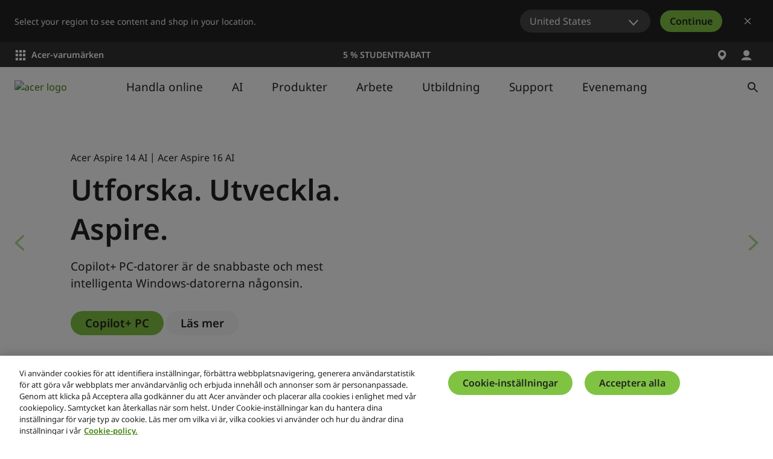

--- FILE ---
content_type: text/css
request_url: https://static.acer.com/system/assets/css/main.css?v=Version_2026011908
body_size: 112706
content:
/*! Build time: Fri Dec 19 2025 13:09:39 GMT+0800 (台北標準時間) */
.d-none{display:none !important}.d-inline{display:inline !important}.d-inline-block{display:inline-block !important}.d-block{display:block !important}.d-table{display:table !important}.d-table-row{display:table-row !important}.d-table-cell{display:table-cell !important}.d-flex{display:flex !important}.d-inline-flex{display:inline-flex !important}@media(min-width: 640px){.d-sm-none{display:none !important}.d-sm-inline{display:inline !important}.d-sm-inline-block{display:inline-block !important}.d-sm-block{display:block !important}.d-sm-table{display:table !important}.d-sm-table-row{display:table-row !important}.d-sm-table-cell{display:table-cell !important}.d-sm-flex{display:flex !important}.d-sm-inline-flex{display:inline-flex !important}}@media(min-width: 900px){.d-md-none{display:none !important}.d-md-inline{display:inline !important}.d-md-inline-block{display:inline-block !important}.d-md-block{display:block !important}.d-md-table{display:table !important}.d-md-table-row{display:table-row !important}.d-md-table-cell{display:table-cell !important}.d-md-flex{display:flex !important}.d-md-inline-flex{display:inline-flex !important}}@media(min-width: 1100px){.d-mdlg-none{display:none !important}.d-mdlg-inline{display:inline !important}.d-mdlg-inline-block{display:inline-block !important}.d-mdlg-block{display:block !important}.d-mdlg-table{display:table !important}.d-mdlg-table-row{display:table-row !important}.d-mdlg-table-cell{display:table-cell !important}.d-mdlg-flex{display:flex !important}.d-mdlg-inline-flex{display:inline-flex !important}}@media(min-width: 1366px){.d-lg-none{display:none !important}.d-lg-inline{display:inline !important}.d-lg-inline-block{display:inline-block !important}.d-lg-block{display:block !important}.d-lg-table{display:table !important}.d-lg-table-row{display:table-row !important}.d-lg-table-cell{display:table-cell !important}.d-lg-flex{display:flex !important}.d-lg-inline-flex{display:inline-flex !important}}@media(min-width: 1920px){.d-xl-none{display:none !important}.d-xl-inline{display:inline !important}.d-xl-inline-block{display:inline-block !important}.d-xl-block{display:block !important}.d-xl-table{display:table !important}.d-xl-table-row{display:table-row !important}.d-xl-table-cell{display:table-cell !important}.d-xl-flex{display:flex !important}.d-xl-inline-flex{display:inline-flex !important}}@media(min-width: 2900px){.d-xxl-none{display:none !important}.d-xxl-inline{display:inline !important}.d-xxl-inline-block{display:inline-block !important}.d-xxl-block{display:block !important}.d-xxl-table{display:table !important}.d-xxl-table-row{display:table-row !important}.d-xxl-table-cell{display:table-cell !important}.d-xxl-flex{display:flex !important}.d-xxl-inline-flex{display:inline-flex !important}}.flex-row{flex-direction:row !important}.flex-column{flex-direction:column !important}.flex-row-reverse{flex-direction:row-reverse !important}.flex-column-reverse{flex-direction:column-reverse !important}.flex-wrap{flex-wrap:wrap !important}.flex-nowrap{flex-wrap:nowrap !important}.flex-wrap-reverse{flex-wrap:wrap-reverse !important}.flex-fill{flex:1 1 auto !important}.flex-grow-0{flex-grow:0 !important}.flex-grow-1{flex-grow:1 !important}.flex-shrink-0{flex-shrink:0 !important}.flex-shrink-1{flex-shrink:1 !important}.justify-content-start{justify-content:flex-start !important}.justify-content-end{justify-content:flex-end !important}.justify-content-center{justify-content:center !important}.justify-content-between{justify-content:space-between !important}.justify-content-around{justify-content:space-around !important}.align-items-start{align-items:flex-start !important}.align-items-end{align-items:flex-end !important}.align-items-center{align-items:center !important}.align-items-baseline{align-items:baseline !important}.align-items-stretch{align-items:stretch !important}.align-content-start{align-content:flex-start !important}.align-content-end{align-content:flex-end !important}.align-content-center{align-content:center !important}.align-content-between{align-content:space-between !important}.align-content-around{align-content:space-around !important}.align-content-stretch{align-content:stretch !important}.align-self-auto{align-self:auto !important}.align-self-start{align-self:flex-start !important}.align-self-end{align-self:flex-end !important}.align-self-center{align-self:center !important}.align-self-baseline{align-self:baseline !important}.align-self-stretch{align-self:stretch !important}@media(min-width: 640px){.flex-sm-row{flex-direction:row !important}.flex-sm-column{flex-direction:column !important}.flex-sm-row-reverse{flex-direction:row-reverse !important}.flex-sm-column-reverse{flex-direction:column-reverse !important}.flex-sm-wrap{flex-wrap:wrap !important}.flex-sm-nowrap{flex-wrap:nowrap !important}.flex-sm-wrap-reverse{flex-wrap:wrap-reverse !important}.flex-sm-fill{flex:1 1 auto !important}.flex-sm-grow-0{flex-grow:0 !important}.flex-sm-grow-1{flex-grow:1 !important}.flex-sm-shrink-0{flex-shrink:0 !important}.flex-sm-shrink-1{flex-shrink:1 !important}.justify-content-sm-start{justify-content:flex-start !important}.justify-content-sm-end{justify-content:flex-end !important}.justify-content-sm-center{justify-content:center !important}.justify-content-sm-between{justify-content:space-between !important}.justify-content-sm-around{justify-content:space-around !important}.align-items-sm-start{align-items:flex-start !important}.align-items-sm-end{align-items:flex-end !important}.align-items-sm-center{align-items:center !important}.align-items-sm-baseline{align-items:baseline !important}.align-items-sm-stretch{align-items:stretch !important}.align-content-sm-start{align-content:flex-start !important}.align-content-sm-end{align-content:flex-end !important}.align-content-sm-center{align-content:center !important}.align-content-sm-between{align-content:space-between !important}.align-content-sm-around{align-content:space-around !important}.align-content-sm-stretch{align-content:stretch !important}.align-self-sm-auto{align-self:auto !important}.align-self-sm-start{align-self:flex-start !important}.align-self-sm-end{align-self:flex-end !important}.align-self-sm-center{align-self:center !important}.align-self-sm-baseline{align-self:baseline !important}.align-self-sm-stretch{align-self:stretch !important}}@media(min-width: 900px){.flex-md-row{flex-direction:row !important}.flex-md-column{flex-direction:column !important}.flex-md-row-reverse{flex-direction:row-reverse !important}.flex-md-column-reverse{flex-direction:column-reverse !important}.flex-md-wrap{flex-wrap:wrap !important}.flex-md-nowrap{flex-wrap:nowrap !important}.flex-md-wrap-reverse{flex-wrap:wrap-reverse !important}.flex-md-fill{flex:1 1 auto !important}.flex-md-grow-0{flex-grow:0 !important}.flex-md-grow-1{flex-grow:1 !important}.flex-md-shrink-0{flex-shrink:0 !important}.flex-md-shrink-1{flex-shrink:1 !important}.justify-content-md-start{justify-content:flex-start !important}.justify-content-md-end{justify-content:flex-end !important}.justify-content-md-center{justify-content:center !important}.justify-content-md-between{justify-content:space-between !important}.justify-content-md-around{justify-content:space-around !important}.align-items-md-start{align-items:flex-start !important}.align-items-md-end{align-items:flex-end !important}.align-items-md-center{align-items:center !important}.align-items-md-baseline{align-items:baseline !important}.align-items-md-stretch{align-items:stretch !important}.align-content-md-start{align-content:flex-start !important}.align-content-md-end{align-content:flex-end !important}.align-content-md-center{align-content:center !important}.align-content-md-between{align-content:space-between !important}.align-content-md-around{align-content:space-around !important}.align-content-md-stretch{align-content:stretch !important}.align-self-md-auto{align-self:auto !important}.align-self-md-start{align-self:flex-start !important}.align-self-md-end{align-self:flex-end !important}.align-self-md-center{align-self:center !important}.align-self-md-baseline{align-self:baseline !important}.align-self-md-stretch{align-self:stretch !important}}@media(min-width: 1100px){.flex-mdlg-row{flex-direction:row !important}.flex-mdlg-column{flex-direction:column !important}.flex-mdlg-row-reverse{flex-direction:row-reverse !important}.flex-mdlg-column-reverse{flex-direction:column-reverse !important}.flex-mdlg-wrap{flex-wrap:wrap !important}.flex-mdlg-nowrap{flex-wrap:nowrap !important}.flex-mdlg-wrap-reverse{flex-wrap:wrap-reverse !important}.flex-mdlg-fill{flex:1 1 auto !important}.flex-mdlg-grow-0{flex-grow:0 !important}.flex-mdlg-grow-1{flex-grow:1 !important}.flex-mdlg-shrink-0{flex-shrink:0 !important}.flex-mdlg-shrink-1{flex-shrink:1 !important}.justify-content-mdlg-start{justify-content:flex-start !important}.justify-content-mdlg-end{justify-content:flex-end !important}.justify-content-mdlg-center{justify-content:center !important}.justify-content-mdlg-between{justify-content:space-between !important}.justify-content-mdlg-around{justify-content:space-around !important}.align-items-mdlg-start{align-items:flex-start !important}.align-items-mdlg-end{align-items:flex-end !important}.align-items-mdlg-center{align-items:center !important}.align-items-mdlg-baseline{align-items:baseline !important}.align-items-mdlg-stretch{align-items:stretch !important}.align-content-mdlg-start{align-content:flex-start !important}.align-content-mdlg-end{align-content:flex-end !important}.align-content-mdlg-center{align-content:center !important}.align-content-mdlg-between{align-content:space-between !important}.align-content-mdlg-around{align-content:space-around !important}.align-content-mdlg-stretch{align-content:stretch !important}.align-self-mdlg-auto{align-self:auto !important}.align-self-mdlg-start{align-self:flex-start !important}.align-self-mdlg-end{align-self:flex-end !important}.align-self-mdlg-center{align-self:center !important}.align-self-mdlg-baseline{align-self:baseline !important}.align-self-mdlg-stretch{align-self:stretch !important}}@media(min-width: 1366px){.flex-lg-row{flex-direction:row !important}.flex-lg-column{flex-direction:column !important}.flex-lg-row-reverse{flex-direction:row-reverse !important}.flex-lg-column-reverse{flex-direction:column-reverse !important}.flex-lg-wrap{flex-wrap:wrap !important}.flex-lg-nowrap{flex-wrap:nowrap !important}.flex-lg-wrap-reverse{flex-wrap:wrap-reverse !important}.flex-lg-fill{flex:1 1 auto !important}.flex-lg-grow-0{flex-grow:0 !important}.flex-lg-grow-1{flex-grow:1 !important}.flex-lg-shrink-0{flex-shrink:0 !important}.flex-lg-shrink-1{flex-shrink:1 !important}.justify-content-lg-start{justify-content:flex-start !important}.justify-content-lg-end{justify-content:flex-end !important}.justify-content-lg-center{justify-content:center !important}.justify-content-lg-between{justify-content:space-between !important}.justify-content-lg-around{justify-content:space-around !important}.align-items-lg-start{align-items:flex-start !important}.align-items-lg-end{align-items:flex-end !important}.align-items-lg-center{align-items:center !important}.align-items-lg-baseline{align-items:baseline !important}.align-items-lg-stretch{align-items:stretch !important}.align-content-lg-start{align-content:flex-start !important}.align-content-lg-end{align-content:flex-end !important}.align-content-lg-center{align-content:center !important}.align-content-lg-between{align-content:space-between !important}.align-content-lg-around{align-content:space-around !important}.align-content-lg-stretch{align-content:stretch !important}.align-self-lg-auto{align-self:auto !important}.align-self-lg-start{align-self:flex-start !important}.align-self-lg-end{align-self:flex-end !important}.align-self-lg-center{align-self:center !important}.align-self-lg-baseline{align-self:baseline !important}.align-self-lg-stretch{align-self:stretch !important}}@media(min-width: 1920px){.flex-xl-row{flex-direction:row !important}.flex-xl-column{flex-direction:column !important}.flex-xl-row-reverse{flex-direction:row-reverse !important}.flex-xl-column-reverse{flex-direction:column-reverse !important}.flex-xl-wrap{flex-wrap:wrap !important}.flex-xl-nowrap{flex-wrap:nowrap !important}.flex-xl-wrap-reverse{flex-wrap:wrap-reverse !important}.flex-xl-fill{flex:1 1 auto !important}.flex-xl-grow-0{flex-grow:0 !important}.flex-xl-grow-1{flex-grow:1 !important}.flex-xl-shrink-0{flex-shrink:0 !important}.flex-xl-shrink-1{flex-shrink:1 !important}.justify-content-xl-start{justify-content:flex-start !important}.justify-content-xl-end{justify-content:flex-end !important}.justify-content-xl-center{justify-content:center !important}.justify-content-xl-between{justify-content:space-between !important}.justify-content-xl-around{justify-content:space-around !important}.align-items-xl-start{align-items:flex-start !important}.align-items-xl-end{align-items:flex-end !important}.align-items-xl-center{align-items:center !important}.align-items-xl-baseline{align-items:baseline !important}.align-items-xl-stretch{align-items:stretch !important}.align-content-xl-start{align-content:flex-start !important}.align-content-xl-end{align-content:flex-end !important}.align-content-xl-center{align-content:center !important}.align-content-xl-between{align-content:space-between !important}.align-content-xl-around{align-content:space-around !important}.align-content-xl-stretch{align-content:stretch !important}.align-self-xl-auto{align-self:auto !important}.align-self-xl-start{align-self:flex-start !important}.align-self-xl-end{align-self:flex-end !important}.align-self-xl-center{align-self:center !important}.align-self-xl-baseline{align-self:baseline !important}.align-self-xl-stretch{align-self:stretch !important}}@media(min-width: 2900px){.flex-xxl-row{flex-direction:row !important}.flex-xxl-column{flex-direction:column !important}.flex-xxl-row-reverse{flex-direction:row-reverse !important}.flex-xxl-column-reverse{flex-direction:column-reverse !important}.flex-xxl-wrap{flex-wrap:wrap !important}.flex-xxl-nowrap{flex-wrap:nowrap !important}.flex-xxl-wrap-reverse{flex-wrap:wrap-reverse !important}.flex-xxl-fill{flex:1 1 auto !important}.flex-xxl-grow-0{flex-grow:0 !important}.flex-xxl-grow-1{flex-grow:1 !important}.flex-xxl-shrink-0{flex-shrink:0 !important}.flex-xxl-shrink-1{flex-shrink:1 !important}.justify-content-xxl-start{justify-content:flex-start !important}.justify-content-xxl-end{justify-content:flex-end !important}.justify-content-xxl-center{justify-content:center !important}.justify-content-xxl-between{justify-content:space-between !important}.justify-content-xxl-around{justify-content:space-around !important}.align-items-xxl-start{align-items:flex-start !important}.align-items-xxl-end{align-items:flex-end !important}.align-items-xxl-center{align-items:center !important}.align-items-xxl-baseline{align-items:baseline !important}.align-items-xxl-stretch{align-items:stretch !important}.align-content-xxl-start{align-content:flex-start !important}.align-content-xxl-end{align-content:flex-end !important}.align-content-xxl-center{align-content:center !important}.align-content-xxl-between{align-content:space-between !important}.align-content-xxl-around{align-content:space-around !important}.align-content-xxl-stretch{align-content:stretch !important}.align-self-xxl-auto{align-self:auto !important}.align-self-xxl-start{align-self:flex-start !important}.align-self-xxl-end{align-self:flex-end !important}.align-self-xxl-center{align-self:center !important}.align-self-xxl-baseline{align-self:baseline !important}.align-self-xxl-stretch{align-self:stretch !important}}.m-0{margin:0 !important}.mt-0,.my-0{margin-top:0 !important}.mr-0,.mx-0{margin-right:0 !important}.mb-0,.my-0{margin-bottom:0 !important}.ml-0,.mx-0{margin-left:0 !important}.m-1{margin:.25rem !important}.mt-1,.my-1{margin-top:.25rem !important}.mr-1,.mx-1{margin-right:.25rem !important}.mb-1,.my-1{margin-bottom:.25rem !important}.ml-1,.mx-1{margin-left:.25rem !important}.m-2{margin:.5rem !important}.mt-2,.my-2{margin-top:.5rem !important}.mr-2,.mx-2{margin-right:.5rem !important}.mb-2,.my-2{margin-bottom:.5rem !important}.ml-2,.mx-2{margin-left:.5rem !important}.m-3{margin:1rem !important}.mt-3,.my-3{margin-top:1rem !important}.mr-3,.mx-3{margin-right:1rem !important}.mb-3,.my-3{margin-bottom:1rem !important}.ml-3,.mx-3{margin-left:1rem !important}.m-4{margin:1.5rem !important}.mt-4,.my-4{margin-top:1.5rem !important}.mr-4,.mx-4{margin-right:1.5rem !important}.mb-4,.my-4{margin-bottom:1.5rem !important}.ml-4,.mx-4{margin-left:1.5rem !important}.m-5{margin:3rem !important}.mt-5,.my-5{margin-top:3rem !important}.mr-5,.mx-5{margin-right:3rem !important}.mb-5,.my-5{margin-bottom:3rem !important}.ml-5,.mx-5{margin-left:3rem !important}.m-6{margin:2rem !important}.mt-6,.my-6{margin-top:2rem !important}.mr-6,.mx-6{margin-right:2rem !important}.mb-6,.my-6{margin-bottom:2rem !important}.ml-6,.mx-6{margin-left:2rem !important}.p-0{padding:0 !important}.pt-0,.py-0{padding-top:0 !important}.pr-0,.px-0{padding-right:0 !important}.pb-0,.py-0{padding-bottom:0 !important}.pl-0,.px-0{padding-left:0 !important}.p-1{padding:.25rem !important}.pt-1,.py-1{padding-top:.25rem !important}.pr-1,.px-1{padding-right:.25rem !important}.pb-1,.py-1{padding-bottom:.25rem !important}.pl-1,.px-1{padding-left:.25rem !important}.p-2{padding:.5rem !important}.pt-2,.py-2{padding-top:.5rem !important}.pr-2,.px-2{padding-right:.5rem !important}.pb-2,.py-2{padding-bottom:.5rem !important}.pl-2,.px-2{padding-left:.5rem !important}.p-3{padding:1rem !important}.pt-3,.py-3{padding-top:1rem !important}.pr-3,.px-3{padding-right:1rem !important}.pb-3,.py-3{padding-bottom:1rem !important}.pl-3,.px-3{padding-left:1rem !important}.p-4{padding:1.5rem !important}.pt-4,.py-4{padding-top:1.5rem !important}.pr-4,.px-4{padding-right:1.5rem !important}.pb-4,.py-4{padding-bottom:1.5rem !important}.pl-4,.px-4{padding-left:1.5rem !important}.p-5{padding:3rem !important}.pt-5,.py-5{padding-top:3rem !important}.pr-5,.px-5{padding-right:3rem !important}.pb-5,.py-5{padding-bottom:3rem !important}.pl-5,.px-5{padding-left:3rem !important}.p-6{padding:2rem !important}.pt-6,.py-6{padding-top:2rem !important}.pr-6,.px-6{padding-right:2rem !important}.pb-6,.py-6{padding-bottom:2rem !important}.pl-6,.px-6{padding-left:2rem !important}.m-n1{margin:-0.25rem !important}.mt-n1,.my-n1{margin-top:-0.25rem !important}.mr-n1,.mx-n1{margin-right:-0.25rem !important}.mb-n1,.my-n1{margin-bottom:-0.25rem !important}.ml-n1,.mx-n1{margin-left:-0.25rem !important}.m-n2{margin:-0.5rem !important}.mt-n2,.my-n2{margin-top:-0.5rem !important}.mr-n2,.mx-n2{margin-right:-0.5rem !important}.mb-n2,.my-n2{margin-bottom:-0.5rem !important}.ml-n2,.mx-n2{margin-left:-0.5rem !important}.m-n3{margin:-1rem !important}.mt-n3,.my-n3{margin-top:-1rem !important}.mr-n3,.mx-n3{margin-right:-1rem !important}.mb-n3,.my-n3{margin-bottom:-1rem !important}.ml-n3,.mx-n3{margin-left:-1rem !important}.m-n4{margin:-1.5rem !important}.mt-n4,.my-n4{margin-top:-1.5rem !important}.mr-n4,.mx-n4{margin-right:-1.5rem !important}.mb-n4,.my-n4{margin-bottom:-1.5rem !important}.ml-n4,.mx-n4{margin-left:-1.5rem !important}.m-n5{margin:-3rem !important}.mt-n5,.my-n5{margin-top:-3rem !important}.mr-n5,.mx-n5{margin-right:-3rem !important}.mb-n5,.my-n5{margin-bottom:-3rem !important}.ml-n5,.mx-n5{margin-left:-3rem !important}.m-n6{margin:-2rem !important}.mt-n6,.my-n6{margin-top:-2rem !important}.mr-n6,.mx-n6{margin-right:-2rem !important}.mb-n6,.my-n6{margin-bottom:-2rem !important}.ml-n6,.mx-n6{margin-left:-2rem !important}.m-auto{margin:auto !important}.mt-auto,.my-auto{margin-top:auto !important}.mr-auto,.mx-auto{margin-right:auto !important}.mb-auto,.my-auto{margin-bottom:auto !important}.ml-auto,.mx-auto{margin-left:auto !important}@media(min-width: 640px){.m-sm-0{margin:0 !important}.mt-sm-0,.my-sm-0{margin-top:0 !important}.mr-sm-0,.mx-sm-0{margin-right:0 !important}.mb-sm-0,.my-sm-0{margin-bottom:0 !important}.ml-sm-0,.mx-sm-0{margin-left:0 !important}.m-sm-1{margin:.25rem !important}.mt-sm-1,.my-sm-1{margin-top:.25rem !important}.mr-sm-1,.mx-sm-1{margin-right:.25rem !important}.mb-sm-1,.my-sm-1{margin-bottom:.25rem !important}.ml-sm-1,.mx-sm-1{margin-left:.25rem !important}.m-sm-2{margin:.5rem !important}.mt-sm-2,.my-sm-2{margin-top:.5rem !important}.mr-sm-2,.mx-sm-2{margin-right:.5rem !important}.mb-sm-2,.my-sm-2{margin-bottom:.5rem !important}.ml-sm-2,.mx-sm-2{margin-left:.5rem !important}.m-sm-3{margin:1rem !important}.mt-sm-3,.my-sm-3{margin-top:1rem !important}.mr-sm-3,.mx-sm-3{margin-right:1rem !important}.mb-sm-3,.my-sm-3{margin-bottom:1rem !important}.ml-sm-3,.mx-sm-3{margin-left:1rem !important}.m-sm-4{margin:1.5rem !important}.mt-sm-4,.my-sm-4{margin-top:1.5rem !important}.mr-sm-4,.mx-sm-4{margin-right:1.5rem !important}.mb-sm-4,.my-sm-4{margin-bottom:1.5rem !important}.ml-sm-4,.mx-sm-4{margin-left:1.5rem !important}.m-sm-5{margin:3rem !important}.mt-sm-5,.my-sm-5{margin-top:3rem !important}.mr-sm-5,.mx-sm-5{margin-right:3rem !important}.mb-sm-5,.my-sm-5{margin-bottom:3rem !important}.ml-sm-5,.mx-sm-5{margin-left:3rem !important}.m-sm-6{margin:2rem !important}.mt-sm-6,.my-sm-6{margin-top:2rem !important}.mr-sm-6,.mx-sm-6{margin-right:2rem !important}.mb-sm-6,.my-sm-6{margin-bottom:2rem !important}.ml-sm-6,.mx-sm-6{margin-left:2rem !important}.p-sm-0{padding:0 !important}.pt-sm-0,.py-sm-0{padding-top:0 !important}.pr-sm-0,.px-sm-0{padding-right:0 !important}.pb-sm-0,.py-sm-0{padding-bottom:0 !important}.pl-sm-0,.px-sm-0{padding-left:0 !important}.p-sm-1{padding:.25rem !important}.pt-sm-1,.py-sm-1{padding-top:.25rem !important}.pr-sm-1,.px-sm-1{padding-right:.25rem !important}.pb-sm-1,.py-sm-1{padding-bottom:.25rem !important}.pl-sm-1,.px-sm-1{padding-left:.25rem !important}.p-sm-2{padding:.5rem !important}.pt-sm-2,.py-sm-2{padding-top:.5rem !important}.pr-sm-2,.px-sm-2{padding-right:.5rem !important}.pb-sm-2,.py-sm-2{padding-bottom:.5rem !important}.pl-sm-2,.px-sm-2{padding-left:.5rem !important}.p-sm-3{padding:1rem !important}.pt-sm-3,.py-sm-3{padding-top:1rem !important}.pr-sm-3,.px-sm-3{padding-right:1rem !important}.pb-sm-3,.py-sm-3{padding-bottom:1rem !important}.pl-sm-3,.px-sm-3{padding-left:1rem !important}.p-sm-4{padding:1.5rem !important}.pt-sm-4,.py-sm-4{padding-top:1.5rem !important}.pr-sm-4,.px-sm-4{padding-right:1.5rem !important}.pb-sm-4,.py-sm-4{padding-bottom:1.5rem !important}.pl-sm-4,.px-sm-4{padding-left:1.5rem !important}.p-sm-5{padding:3rem !important}.pt-sm-5,.py-sm-5{padding-top:3rem !important}.pr-sm-5,.px-sm-5{padding-right:3rem !important}.pb-sm-5,.py-sm-5{padding-bottom:3rem !important}.pl-sm-5,.px-sm-5{padding-left:3rem !important}.p-sm-6{padding:2rem !important}.pt-sm-6,.py-sm-6{padding-top:2rem !important}.pr-sm-6,.px-sm-6{padding-right:2rem !important}.pb-sm-6,.py-sm-6{padding-bottom:2rem !important}.pl-sm-6,.px-sm-6{padding-left:2rem !important}.m-sm-n1{margin:-0.25rem !important}.mt-sm-n1,.my-sm-n1{margin-top:-0.25rem !important}.mr-sm-n1,.mx-sm-n1{margin-right:-0.25rem !important}.mb-sm-n1,.my-sm-n1{margin-bottom:-0.25rem !important}.ml-sm-n1,.mx-sm-n1{margin-left:-0.25rem !important}.m-sm-n2{margin:-0.5rem !important}.mt-sm-n2,.my-sm-n2{margin-top:-0.5rem !important}.mr-sm-n2,.mx-sm-n2{margin-right:-0.5rem !important}.mb-sm-n2,.my-sm-n2{margin-bottom:-0.5rem !important}.ml-sm-n2,.mx-sm-n2{margin-left:-0.5rem !important}.m-sm-n3{margin:-1rem !important}.mt-sm-n3,.my-sm-n3{margin-top:-1rem !important}.mr-sm-n3,.mx-sm-n3{margin-right:-1rem !important}.mb-sm-n3,.my-sm-n3{margin-bottom:-1rem !important}.ml-sm-n3,.mx-sm-n3{margin-left:-1rem !important}.m-sm-n4{margin:-1.5rem !important}.mt-sm-n4,.my-sm-n4{margin-top:-1.5rem !important}.mr-sm-n4,.mx-sm-n4{margin-right:-1.5rem !important}.mb-sm-n4,.my-sm-n4{margin-bottom:-1.5rem !important}.ml-sm-n4,.mx-sm-n4{margin-left:-1.5rem !important}.m-sm-n5{margin:-3rem !important}.mt-sm-n5,.my-sm-n5{margin-top:-3rem !important}.mr-sm-n5,.mx-sm-n5{margin-right:-3rem !important}.mb-sm-n5,.my-sm-n5{margin-bottom:-3rem !important}.ml-sm-n5,.mx-sm-n5{margin-left:-3rem !important}.m-sm-n6{margin:-2rem !important}.mt-sm-n6,.my-sm-n6{margin-top:-2rem !important}.mr-sm-n6,.mx-sm-n6{margin-right:-2rem !important}.mb-sm-n6,.my-sm-n6{margin-bottom:-2rem !important}.ml-sm-n6,.mx-sm-n6{margin-left:-2rem !important}.m-sm-auto{margin:auto !important}.mt-sm-auto,.my-sm-auto{margin-top:auto !important}.mr-sm-auto,.mx-sm-auto{margin-right:auto !important}.mb-sm-auto,.my-sm-auto{margin-bottom:auto !important}.ml-sm-auto,.mx-sm-auto{margin-left:auto !important}}@media(min-width: 900px){.m-md-0{margin:0 !important}.mt-md-0,.my-md-0{margin-top:0 !important}.mr-md-0,.mx-md-0{margin-right:0 !important}.mb-md-0,.my-md-0{margin-bottom:0 !important}.ml-md-0,.mx-md-0{margin-left:0 !important}.m-md-1{margin:.25rem !important}.mt-md-1,.my-md-1{margin-top:.25rem !important}.mr-md-1,.mx-md-1{margin-right:.25rem !important}.mb-md-1,.my-md-1{margin-bottom:.25rem !important}.ml-md-1,.mx-md-1{margin-left:.25rem !important}.m-md-2{margin:.5rem !important}.mt-md-2,.my-md-2{margin-top:.5rem !important}.mr-md-2,.mx-md-2{margin-right:.5rem !important}.mb-md-2,.my-md-2{margin-bottom:.5rem !important}.ml-md-2,.mx-md-2{margin-left:.5rem !important}.m-md-3{margin:1rem !important}.mt-md-3,.my-md-3{margin-top:1rem !important}.mr-md-3,.mx-md-3{margin-right:1rem !important}.mb-md-3,.my-md-3{margin-bottom:1rem !important}.ml-md-3,.mx-md-3{margin-left:1rem !important}.m-md-4{margin:1.5rem !important}.mt-md-4,.my-md-4{margin-top:1.5rem !important}.mr-md-4,.mx-md-4{margin-right:1.5rem !important}.mb-md-4,.my-md-4{margin-bottom:1.5rem !important}.ml-md-4,.mx-md-4{margin-left:1.5rem !important}.m-md-5{margin:3rem !important}.mt-md-5,.my-md-5{margin-top:3rem !important}.mr-md-5,.mx-md-5{margin-right:3rem !important}.mb-md-5,.my-md-5{margin-bottom:3rem !important}.ml-md-5,.mx-md-5{margin-left:3rem !important}.m-md-6{margin:2rem !important}.mt-md-6,.my-md-6{margin-top:2rem !important}.mr-md-6,.mx-md-6{margin-right:2rem !important}.mb-md-6,.my-md-6{margin-bottom:2rem !important}.ml-md-6,.mx-md-6{margin-left:2rem !important}.p-md-0{padding:0 !important}.pt-md-0,.py-md-0{padding-top:0 !important}.pr-md-0,.px-md-0{padding-right:0 !important}.pb-md-0,.py-md-0{padding-bottom:0 !important}.pl-md-0,.px-md-0{padding-left:0 !important}.p-md-1{padding:.25rem !important}.pt-md-1,.py-md-1{padding-top:.25rem !important}.pr-md-1,.px-md-1{padding-right:.25rem !important}.pb-md-1,.py-md-1{padding-bottom:.25rem !important}.pl-md-1,.px-md-1{padding-left:.25rem !important}.p-md-2{padding:.5rem !important}.pt-md-2,.py-md-2{padding-top:.5rem !important}.pr-md-2,.px-md-2{padding-right:.5rem !important}.pb-md-2,.py-md-2{padding-bottom:.5rem !important}.pl-md-2,.px-md-2{padding-left:.5rem !important}.p-md-3{padding:1rem !important}.pt-md-3,.py-md-3{padding-top:1rem !important}.pr-md-3,.px-md-3{padding-right:1rem !important}.pb-md-3,.py-md-3{padding-bottom:1rem !important}.pl-md-3,.px-md-3{padding-left:1rem !important}.p-md-4{padding:1.5rem !important}.pt-md-4,.py-md-4{padding-top:1.5rem !important}.pr-md-4,.px-md-4{padding-right:1.5rem !important}.pb-md-4,.py-md-4{padding-bottom:1.5rem !important}.pl-md-4,.px-md-4{padding-left:1.5rem !important}.p-md-5{padding:3rem !important}.pt-md-5,.py-md-5{padding-top:3rem !important}.pr-md-5,.px-md-5{padding-right:3rem !important}.pb-md-5,.py-md-5{padding-bottom:3rem !important}.pl-md-5,.px-md-5{padding-left:3rem !important}.p-md-6{padding:2rem !important}.pt-md-6,.py-md-6{padding-top:2rem !important}.pr-md-6,.px-md-6{padding-right:2rem !important}.pb-md-6,.py-md-6{padding-bottom:2rem !important}.pl-md-6,.px-md-6{padding-left:2rem !important}.m-md-n1{margin:-0.25rem !important}.mt-md-n1,.my-md-n1{margin-top:-0.25rem !important}.mr-md-n1,.mx-md-n1{margin-right:-0.25rem !important}.mb-md-n1,.my-md-n1{margin-bottom:-0.25rem !important}.ml-md-n1,.mx-md-n1{margin-left:-0.25rem !important}.m-md-n2{margin:-0.5rem !important}.mt-md-n2,.my-md-n2{margin-top:-0.5rem !important}.mr-md-n2,.mx-md-n2{margin-right:-0.5rem !important}.mb-md-n2,.my-md-n2{margin-bottom:-0.5rem !important}.ml-md-n2,.mx-md-n2{margin-left:-0.5rem !important}.m-md-n3{margin:-1rem !important}.mt-md-n3,.my-md-n3{margin-top:-1rem !important}.mr-md-n3,.mx-md-n3{margin-right:-1rem !important}.mb-md-n3,.my-md-n3{margin-bottom:-1rem !important}.ml-md-n3,.mx-md-n3{margin-left:-1rem !important}.m-md-n4{margin:-1.5rem !important}.mt-md-n4,.my-md-n4{margin-top:-1.5rem !important}.mr-md-n4,.mx-md-n4{margin-right:-1.5rem !important}.mb-md-n4,.my-md-n4{margin-bottom:-1.5rem !important}.ml-md-n4,.mx-md-n4{margin-left:-1.5rem !important}.m-md-n5{margin:-3rem !important}.mt-md-n5,.my-md-n5{margin-top:-3rem !important}.mr-md-n5,.mx-md-n5{margin-right:-3rem !important}.mb-md-n5,.my-md-n5{margin-bottom:-3rem !important}.ml-md-n5,.mx-md-n5{margin-left:-3rem !important}.m-md-n6{margin:-2rem !important}.mt-md-n6,.my-md-n6{margin-top:-2rem !important}.mr-md-n6,.mx-md-n6{margin-right:-2rem !important}.mb-md-n6,.my-md-n6{margin-bottom:-2rem !important}.ml-md-n6,.mx-md-n6{margin-left:-2rem !important}.m-md-auto{margin:auto !important}.mt-md-auto,.my-md-auto{margin-top:auto !important}.mr-md-auto,.mx-md-auto{margin-right:auto !important}.mb-md-auto,.my-md-auto{margin-bottom:auto !important}.ml-md-auto,.mx-md-auto{margin-left:auto !important}}@media(min-width: 1100px){.m-mdlg-0{margin:0 !important}.mt-mdlg-0,.my-mdlg-0{margin-top:0 !important}.mr-mdlg-0,.mx-mdlg-0{margin-right:0 !important}.mb-mdlg-0,.my-mdlg-0{margin-bottom:0 !important}.ml-mdlg-0,.mx-mdlg-0{margin-left:0 !important}.m-mdlg-1{margin:.25rem !important}.mt-mdlg-1,.my-mdlg-1{margin-top:.25rem !important}.mr-mdlg-1,.mx-mdlg-1{margin-right:.25rem !important}.mb-mdlg-1,.my-mdlg-1{margin-bottom:.25rem !important}.ml-mdlg-1,.mx-mdlg-1{margin-left:.25rem !important}.m-mdlg-2{margin:.5rem !important}.mt-mdlg-2,.my-mdlg-2{margin-top:.5rem !important}.mr-mdlg-2,.mx-mdlg-2{margin-right:.5rem !important}.mb-mdlg-2,.my-mdlg-2{margin-bottom:.5rem !important}.ml-mdlg-2,.mx-mdlg-2{margin-left:.5rem !important}.m-mdlg-3{margin:1rem !important}.mt-mdlg-3,.my-mdlg-3{margin-top:1rem !important}.mr-mdlg-3,.mx-mdlg-3{margin-right:1rem !important}.mb-mdlg-3,.my-mdlg-3{margin-bottom:1rem !important}.ml-mdlg-3,.mx-mdlg-3{margin-left:1rem !important}.m-mdlg-4{margin:1.5rem !important}.mt-mdlg-4,.my-mdlg-4{margin-top:1.5rem !important}.mr-mdlg-4,.mx-mdlg-4{margin-right:1.5rem !important}.mb-mdlg-4,.my-mdlg-4{margin-bottom:1.5rem !important}.ml-mdlg-4,.mx-mdlg-4{margin-left:1.5rem !important}.m-mdlg-5{margin:3rem !important}.mt-mdlg-5,.my-mdlg-5{margin-top:3rem !important}.mr-mdlg-5,.mx-mdlg-5{margin-right:3rem !important}.mb-mdlg-5,.my-mdlg-5{margin-bottom:3rem !important}.ml-mdlg-5,.mx-mdlg-5{margin-left:3rem !important}.m-mdlg-6{margin:2rem !important}.mt-mdlg-6,.my-mdlg-6{margin-top:2rem !important}.mr-mdlg-6,.mx-mdlg-6{margin-right:2rem !important}.mb-mdlg-6,.my-mdlg-6{margin-bottom:2rem !important}.ml-mdlg-6,.mx-mdlg-6{margin-left:2rem !important}.p-mdlg-0{padding:0 !important}.pt-mdlg-0,.py-mdlg-0{padding-top:0 !important}.pr-mdlg-0,.px-mdlg-0{padding-right:0 !important}.pb-mdlg-0,.py-mdlg-0{padding-bottom:0 !important}.pl-mdlg-0,.px-mdlg-0{padding-left:0 !important}.p-mdlg-1{padding:.25rem !important}.pt-mdlg-1,.py-mdlg-1{padding-top:.25rem !important}.pr-mdlg-1,.px-mdlg-1{padding-right:.25rem !important}.pb-mdlg-1,.py-mdlg-1{padding-bottom:.25rem !important}.pl-mdlg-1,.px-mdlg-1{padding-left:.25rem !important}.p-mdlg-2{padding:.5rem !important}.pt-mdlg-2,.py-mdlg-2{padding-top:.5rem !important}.pr-mdlg-2,.px-mdlg-2{padding-right:.5rem !important}.pb-mdlg-2,.py-mdlg-2{padding-bottom:.5rem !important}.pl-mdlg-2,.px-mdlg-2{padding-left:.5rem !important}.p-mdlg-3{padding:1rem !important}.pt-mdlg-3,.py-mdlg-3{padding-top:1rem !important}.pr-mdlg-3,.px-mdlg-3{padding-right:1rem !important}.pb-mdlg-3,.py-mdlg-3{padding-bottom:1rem !important}.pl-mdlg-3,.px-mdlg-3{padding-left:1rem !important}.p-mdlg-4{padding:1.5rem !important}.pt-mdlg-4,.py-mdlg-4{padding-top:1.5rem !important}.pr-mdlg-4,.px-mdlg-4{padding-right:1.5rem !important}.pb-mdlg-4,.py-mdlg-4{padding-bottom:1.5rem !important}.pl-mdlg-4,.px-mdlg-4{padding-left:1.5rem !important}.p-mdlg-5{padding:3rem !important}.pt-mdlg-5,.py-mdlg-5{padding-top:3rem !important}.pr-mdlg-5,.px-mdlg-5{padding-right:3rem !important}.pb-mdlg-5,.py-mdlg-5{padding-bottom:3rem !important}.pl-mdlg-5,.px-mdlg-5{padding-left:3rem !important}.p-mdlg-6{padding:2rem !important}.pt-mdlg-6,.py-mdlg-6{padding-top:2rem !important}.pr-mdlg-6,.px-mdlg-6{padding-right:2rem !important}.pb-mdlg-6,.py-mdlg-6{padding-bottom:2rem !important}.pl-mdlg-6,.px-mdlg-6{padding-left:2rem !important}.m-mdlg-n1{margin:-0.25rem !important}.mt-mdlg-n1,.my-mdlg-n1{margin-top:-0.25rem !important}.mr-mdlg-n1,.mx-mdlg-n1{margin-right:-0.25rem !important}.mb-mdlg-n1,.my-mdlg-n1{margin-bottom:-0.25rem !important}.ml-mdlg-n1,.mx-mdlg-n1{margin-left:-0.25rem !important}.m-mdlg-n2{margin:-0.5rem !important}.mt-mdlg-n2,.my-mdlg-n2{margin-top:-0.5rem !important}.mr-mdlg-n2,.mx-mdlg-n2{margin-right:-0.5rem !important}.mb-mdlg-n2,.my-mdlg-n2{margin-bottom:-0.5rem !important}.ml-mdlg-n2,.mx-mdlg-n2{margin-left:-0.5rem !important}.m-mdlg-n3{margin:-1rem !important}.mt-mdlg-n3,.my-mdlg-n3{margin-top:-1rem !important}.mr-mdlg-n3,.mx-mdlg-n3{margin-right:-1rem !important}.mb-mdlg-n3,.my-mdlg-n3{margin-bottom:-1rem !important}.ml-mdlg-n3,.mx-mdlg-n3{margin-left:-1rem !important}.m-mdlg-n4{margin:-1.5rem !important}.mt-mdlg-n4,.my-mdlg-n4{margin-top:-1.5rem !important}.mr-mdlg-n4,.mx-mdlg-n4{margin-right:-1.5rem !important}.mb-mdlg-n4,.my-mdlg-n4{margin-bottom:-1.5rem !important}.ml-mdlg-n4,.mx-mdlg-n4{margin-left:-1.5rem !important}.m-mdlg-n5{margin:-3rem !important}.mt-mdlg-n5,.my-mdlg-n5{margin-top:-3rem !important}.mr-mdlg-n5,.mx-mdlg-n5{margin-right:-3rem !important}.mb-mdlg-n5,.my-mdlg-n5{margin-bottom:-3rem !important}.ml-mdlg-n5,.mx-mdlg-n5{margin-left:-3rem !important}.m-mdlg-n6{margin:-2rem !important}.mt-mdlg-n6,.my-mdlg-n6{margin-top:-2rem !important}.mr-mdlg-n6,.mx-mdlg-n6{margin-right:-2rem !important}.mb-mdlg-n6,.my-mdlg-n6{margin-bottom:-2rem !important}.ml-mdlg-n6,.mx-mdlg-n6{margin-left:-2rem !important}.m-mdlg-auto{margin:auto !important}.mt-mdlg-auto,.my-mdlg-auto{margin-top:auto !important}.mr-mdlg-auto,.mx-mdlg-auto{margin-right:auto !important}.mb-mdlg-auto,.my-mdlg-auto{margin-bottom:auto !important}.ml-mdlg-auto,.mx-mdlg-auto{margin-left:auto !important}}@media(min-width: 1366px){.m-lg-0{margin:0 !important}.mt-lg-0,.my-lg-0{margin-top:0 !important}.mr-lg-0,.mx-lg-0{margin-right:0 !important}.mb-lg-0,.my-lg-0{margin-bottom:0 !important}.ml-lg-0,.mx-lg-0{margin-left:0 !important}.m-lg-1{margin:.25rem !important}.mt-lg-1,.my-lg-1{margin-top:.25rem !important}.mr-lg-1,.mx-lg-1{margin-right:.25rem !important}.mb-lg-1,.my-lg-1{margin-bottom:.25rem !important}.ml-lg-1,.mx-lg-1{margin-left:.25rem !important}.m-lg-2{margin:.5rem !important}.mt-lg-2,.my-lg-2{margin-top:.5rem !important}.mr-lg-2,.mx-lg-2{margin-right:.5rem !important}.mb-lg-2,.my-lg-2{margin-bottom:.5rem !important}.ml-lg-2,.mx-lg-2{margin-left:.5rem !important}.m-lg-3{margin:1rem !important}.mt-lg-3,.my-lg-3{margin-top:1rem !important}.mr-lg-3,.mx-lg-3{margin-right:1rem !important}.mb-lg-3,.my-lg-3{margin-bottom:1rem !important}.ml-lg-3,.mx-lg-3{margin-left:1rem !important}.m-lg-4{margin:1.5rem !important}.mt-lg-4,.my-lg-4{margin-top:1.5rem !important}.mr-lg-4,.mx-lg-4{margin-right:1.5rem !important}.mb-lg-4,.my-lg-4{margin-bottom:1.5rem !important}.ml-lg-4,.mx-lg-4{margin-left:1.5rem !important}.m-lg-5{margin:3rem !important}.mt-lg-5,.my-lg-5{margin-top:3rem !important}.mr-lg-5,.mx-lg-5{margin-right:3rem !important}.mb-lg-5,.my-lg-5{margin-bottom:3rem !important}.ml-lg-5,.mx-lg-5{margin-left:3rem !important}.m-lg-6{margin:2rem !important}.mt-lg-6,.my-lg-6{margin-top:2rem !important}.mr-lg-6,.mx-lg-6{margin-right:2rem !important}.mb-lg-6,.my-lg-6{margin-bottom:2rem !important}.ml-lg-6,.mx-lg-6{margin-left:2rem !important}.p-lg-0{padding:0 !important}.pt-lg-0,.py-lg-0{padding-top:0 !important}.pr-lg-0,.px-lg-0{padding-right:0 !important}.pb-lg-0,.py-lg-0{padding-bottom:0 !important}.pl-lg-0,.px-lg-0{padding-left:0 !important}.p-lg-1{padding:.25rem !important}.pt-lg-1,.py-lg-1{padding-top:.25rem !important}.pr-lg-1,.px-lg-1{padding-right:.25rem !important}.pb-lg-1,.py-lg-1{padding-bottom:.25rem !important}.pl-lg-1,.px-lg-1{padding-left:.25rem !important}.p-lg-2{padding:.5rem !important}.pt-lg-2,.py-lg-2{padding-top:.5rem !important}.pr-lg-2,.px-lg-2{padding-right:.5rem !important}.pb-lg-2,.py-lg-2{padding-bottom:.5rem !important}.pl-lg-2,.px-lg-2{padding-left:.5rem !important}.p-lg-3{padding:1rem !important}.pt-lg-3,.py-lg-3{padding-top:1rem !important}.pr-lg-3,.px-lg-3{padding-right:1rem !important}.pb-lg-3,.py-lg-3{padding-bottom:1rem !important}.pl-lg-3,.px-lg-3{padding-left:1rem !important}.p-lg-4{padding:1.5rem !important}.pt-lg-4,.py-lg-4{padding-top:1.5rem !important}.pr-lg-4,.px-lg-4{padding-right:1.5rem !important}.pb-lg-4,.py-lg-4{padding-bottom:1.5rem !important}.pl-lg-4,.px-lg-4{padding-left:1.5rem !important}.p-lg-5{padding:3rem !important}.pt-lg-5,.py-lg-5{padding-top:3rem !important}.pr-lg-5,.px-lg-5{padding-right:3rem !important}.pb-lg-5,.py-lg-5{padding-bottom:3rem !important}.pl-lg-5,.px-lg-5{padding-left:3rem !important}.p-lg-6{padding:2rem !important}.pt-lg-6,.py-lg-6{padding-top:2rem !important}.pr-lg-6,.px-lg-6{padding-right:2rem !important}.pb-lg-6,.py-lg-6{padding-bottom:2rem !important}.pl-lg-6,.px-lg-6{padding-left:2rem !important}.m-lg-n1{margin:-0.25rem !important}.mt-lg-n1,.my-lg-n1{margin-top:-0.25rem !important}.mr-lg-n1,.mx-lg-n1{margin-right:-0.25rem !important}.mb-lg-n1,.my-lg-n1{margin-bottom:-0.25rem !important}.ml-lg-n1,.mx-lg-n1{margin-left:-0.25rem !important}.m-lg-n2{margin:-0.5rem !important}.mt-lg-n2,.my-lg-n2{margin-top:-0.5rem !important}.mr-lg-n2,.mx-lg-n2{margin-right:-0.5rem !important}.mb-lg-n2,.my-lg-n2{margin-bottom:-0.5rem !important}.ml-lg-n2,.mx-lg-n2{margin-left:-0.5rem !important}.m-lg-n3{margin:-1rem !important}.mt-lg-n3,.my-lg-n3{margin-top:-1rem !important}.mr-lg-n3,.mx-lg-n3{margin-right:-1rem !important}.mb-lg-n3,.my-lg-n3{margin-bottom:-1rem !important}.ml-lg-n3,.mx-lg-n3{margin-left:-1rem !important}.m-lg-n4{margin:-1.5rem !important}.mt-lg-n4,.my-lg-n4{margin-top:-1.5rem !important}.mr-lg-n4,.mx-lg-n4{margin-right:-1.5rem !important}.mb-lg-n4,.my-lg-n4{margin-bottom:-1.5rem !important}.ml-lg-n4,.mx-lg-n4{margin-left:-1.5rem !important}.m-lg-n5{margin:-3rem !important}.mt-lg-n5,.my-lg-n5{margin-top:-3rem !important}.mr-lg-n5,.mx-lg-n5{margin-right:-3rem !important}.mb-lg-n5,.my-lg-n5{margin-bottom:-3rem !important}.ml-lg-n5,.mx-lg-n5{margin-left:-3rem !important}.m-lg-n6{margin:-2rem !important}.mt-lg-n6,.my-lg-n6{margin-top:-2rem !important}.mr-lg-n6,.mx-lg-n6{margin-right:-2rem !important}.mb-lg-n6,.my-lg-n6{margin-bottom:-2rem !important}.ml-lg-n6,.mx-lg-n6{margin-left:-2rem !important}.m-lg-auto{margin:auto !important}.mt-lg-auto,.my-lg-auto{margin-top:auto !important}.mr-lg-auto,.mx-lg-auto{margin-right:auto !important}.mb-lg-auto,.my-lg-auto{margin-bottom:auto !important}.ml-lg-auto,.mx-lg-auto{margin-left:auto !important}}@media(min-width: 1920px){.m-xl-0{margin:0 !important}.mt-xl-0,.my-xl-0{margin-top:0 !important}.mr-xl-0,.mx-xl-0{margin-right:0 !important}.mb-xl-0,.my-xl-0{margin-bottom:0 !important}.ml-xl-0,.mx-xl-0{margin-left:0 !important}.m-xl-1{margin:.25rem !important}.mt-xl-1,.my-xl-1{margin-top:.25rem !important}.mr-xl-1,.mx-xl-1{margin-right:.25rem !important}.mb-xl-1,.my-xl-1{margin-bottom:.25rem !important}.ml-xl-1,.mx-xl-1{margin-left:.25rem !important}.m-xl-2{margin:.5rem !important}.mt-xl-2,.my-xl-2{margin-top:.5rem !important}.mr-xl-2,.mx-xl-2{margin-right:.5rem !important}.mb-xl-2,.my-xl-2{margin-bottom:.5rem !important}.ml-xl-2,.mx-xl-2{margin-left:.5rem !important}.m-xl-3{margin:1rem !important}.mt-xl-3,.my-xl-3{margin-top:1rem !important}.mr-xl-3,.mx-xl-3{margin-right:1rem !important}.mb-xl-3,.my-xl-3{margin-bottom:1rem !important}.ml-xl-3,.mx-xl-3{margin-left:1rem !important}.m-xl-4{margin:1.5rem !important}.mt-xl-4,.my-xl-4{margin-top:1.5rem !important}.mr-xl-4,.mx-xl-4{margin-right:1.5rem !important}.mb-xl-4,.my-xl-4{margin-bottom:1.5rem !important}.ml-xl-4,.mx-xl-4{margin-left:1.5rem !important}.m-xl-5{margin:3rem !important}.mt-xl-5,.my-xl-5{margin-top:3rem !important}.mr-xl-5,.mx-xl-5{margin-right:3rem !important}.mb-xl-5,.my-xl-5{margin-bottom:3rem !important}.ml-xl-5,.mx-xl-5{margin-left:3rem !important}.m-xl-6{margin:2rem !important}.mt-xl-6,.my-xl-6{margin-top:2rem !important}.mr-xl-6,.mx-xl-6{margin-right:2rem !important}.mb-xl-6,.my-xl-6{margin-bottom:2rem !important}.ml-xl-6,.mx-xl-6{margin-left:2rem !important}.p-xl-0{padding:0 !important}.pt-xl-0,.py-xl-0{padding-top:0 !important}.pr-xl-0,.px-xl-0{padding-right:0 !important}.pb-xl-0,.py-xl-0{padding-bottom:0 !important}.pl-xl-0,.px-xl-0{padding-left:0 !important}.p-xl-1{padding:.25rem !important}.pt-xl-1,.py-xl-1{padding-top:.25rem !important}.pr-xl-1,.px-xl-1{padding-right:.25rem !important}.pb-xl-1,.py-xl-1{padding-bottom:.25rem !important}.pl-xl-1,.px-xl-1{padding-left:.25rem !important}.p-xl-2{padding:.5rem !important}.pt-xl-2,.py-xl-2{padding-top:.5rem !important}.pr-xl-2,.px-xl-2{padding-right:.5rem !important}.pb-xl-2,.py-xl-2{padding-bottom:.5rem !important}.pl-xl-2,.px-xl-2{padding-left:.5rem !important}.p-xl-3{padding:1rem !important}.pt-xl-3,.py-xl-3{padding-top:1rem !important}.pr-xl-3,.px-xl-3{padding-right:1rem !important}.pb-xl-3,.py-xl-3{padding-bottom:1rem !important}.pl-xl-3,.px-xl-3{padding-left:1rem !important}.p-xl-4{padding:1.5rem !important}.pt-xl-4,.py-xl-4{padding-top:1.5rem !important}.pr-xl-4,.px-xl-4{padding-right:1.5rem !important}.pb-xl-4,.py-xl-4{padding-bottom:1.5rem !important}.pl-xl-4,.px-xl-4{padding-left:1.5rem !important}.p-xl-5{padding:3rem !important}.pt-xl-5,.py-xl-5{padding-top:3rem !important}.pr-xl-5,.px-xl-5{padding-right:3rem !important}.pb-xl-5,.py-xl-5{padding-bottom:3rem !important}.pl-xl-5,.px-xl-5{padding-left:3rem !important}.p-xl-6{padding:2rem !important}.pt-xl-6,.py-xl-6{padding-top:2rem !important}.pr-xl-6,.px-xl-6{padding-right:2rem !important}.pb-xl-6,.py-xl-6{padding-bottom:2rem !important}.pl-xl-6,.px-xl-6{padding-left:2rem !important}.m-xl-n1{margin:-0.25rem !important}.mt-xl-n1,.my-xl-n1{margin-top:-0.25rem !important}.mr-xl-n1,.mx-xl-n1{margin-right:-0.25rem !important}.mb-xl-n1,.my-xl-n1{margin-bottom:-0.25rem !important}.ml-xl-n1,.mx-xl-n1{margin-left:-0.25rem !important}.m-xl-n2{margin:-0.5rem !important}.mt-xl-n2,.my-xl-n2{margin-top:-0.5rem !important}.mr-xl-n2,.mx-xl-n2{margin-right:-0.5rem !important}.mb-xl-n2,.my-xl-n2{margin-bottom:-0.5rem !important}.ml-xl-n2,.mx-xl-n2{margin-left:-0.5rem !important}.m-xl-n3{margin:-1rem !important}.mt-xl-n3,.my-xl-n3{margin-top:-1rem !important}.mr-xl-n3,.mx-xl-n3{margin-right:-1rem !important}.mb-xl-n3,.my-xl-n3{margin-bottom:-1rem !important}.ml-xl-n3,.mx-xl-n3{margin-left:-1rem !important}.m-xl-n4{margin:-1.5rem !important}.mt-xl-n4,.my-xl-n4{margin-top:-1.5rem !important}.mr-xl-n4,.mx-xl-n4{margin-right:-1.5rem !important}.mb-xl-n4,.my-xl-n4{margin-bottom:-1.5rem !important}.ml-xl-n4,.mx-xl-n4{margin-left:-1.5rem !important}.m-xl-n5{margin:-3rem !important}.mt-xl-n5,.my-xl-n5{margin-top:-3rem !important}.mr-xl-n5,.mx-xl-n5{margin-right:-3rem !important}.mb-xl-n5,.my-xl-n5{margin-bottom:-3rem !important}.ml-xl-n5,.mx-xl-n5{margin-left:-3rem !important}.m-xl-n6{margin:-2rem !important}.mt-xl-n6,.my-xl-n6{margin-top:-2rem !important}.mr-xl-n6,.mx-xl-n6{margin-right:-2rem !important}.mb-xl-n6,.my-xl-n6{margin-bottom:-2rem !important}.ml-xl-n6,.mx-xl-n6{margin-left:-2rem !important}.m-xl-auto{margin:auto !important}.mt-xl-auto,.my-xl-auto{margin-top:auto !important}.mr-xl-auto,.mx-xl-auto{margin-right:auto !important}.mb-xl-auto,.my-xl-auto{margin-bottom:auto !important}.ml-xl-auto,.mx-xl-auto{margin-left:auto !important}}@media(min-width: 2900px){.m-xxl-0{margin:0 !important}.mt-xxl-0,.my-xxl-0{margin-top:0 !important}.mr-xxl-0,.mx-xxl-0{margin-right:0 !important}.mb-xxl-0,.my-xxl-0{margin-bottom:0 !important}.ml-xxl-0,.mx-xxl-0{margin-left:0 !important}.m-xxl-1{margin:.25rem !important}.mt-xxl-1,.my-xxl-1{margin-top:.25rem !important}.mr-xxl-1,.mx-xxl-1{margin-right:.25rem !important}.mb-xxl-1,.my-xxl-1{margin-bottom:.25rem !important}.ml-xxl-1,.mx-xxl-1{margin-left:.25rem !important}.m-xxl-2{margin:.5rem !important}.mt-xxl-2,.my-xxl-2{margin-top:.5rem !important}.mr-xxl-2,.mx-xxl-2{margin-right:.5rem !important}.mb-xxl-2,.my-xxl-2{margin-bottom:.5rem !important}.ml-xxl-2,.mx-xxl-2{margin-left:.5rem !important}.m-xxl-3{margin:1rem !important}.mt-xxl-3,.my-xxl-3{margin-top:1rem !important}.mr-xxl-3,.mx-xxl-3{margin-right:1rem !important}.mb-xxl-3,.my-xxl-3{margin-bottom:1rem !important}.ml-xxl-3,.mx-xxl-3{margin-left:1rem !important}.m-xxl-4{margin:1.5rem !important}.mt-xxl-4,.my-xxl-4{margin-top:1.5rem !important}.mr-xxl-4,.mx-xxl-4{margin-right:1.5rem !important}.mb-xxl-4,.my-xxl-4{margin-bottom:1.5rem !important}.ml-xxl-4,.mx-xxl-4{margin-left:1.5rem !important}.m-xxl-5{margin:3rem !important}.mt-xxl-5,.my-xxl-5{margin-top:3rem !important}.mr-xxl-5,.mx-xxl-5{margin-right:3rem !important}.mb-xxl-5,.my-xxl-5{margin-bottom:3rem !important}.ml-xxl-5,.mx-xxl-5{margin-left:3rem !important}.m-xxl-6{margin:2rem !important}.mt-xxl-6,.my-xxl-6{margin-top:2rem !important}.mr-xxl-6,.mx-xxl-6{margin-right:2rem !important}.mb-xxl-6,.my-xxl-6{margin-bottom:2rem !important}.ml-xxl-6,.mx-xxl-6{margin-left:2rem !important}.p-xxl-0{padding:0 !important}.pt-xxl-0,.py-xxl-0{padding-top:0 !important}.pr-xxl-0,.px-xxl-0{padding-right:0 !important}.pb-xxl-0,.py-xxl-0{padding-bottom:0 !important}.pl-xxl-0,.px-xxl-0{padding-left:0 !important}.p-xxl-1{padding:.25rem !important}.pt-xxl-1,.py-xxl-1{padding-top:.25rem !important}.pr-xxl-1,.px-xxl-1{padding-right:.25rem !important}.pb-xxl-1,.py-xxl-1{padding-bottom:.25rem !important}.pl-xxl-1,.px-xxl-1{padding-left:.25rem !important}.p-xxl-2{padding:.5rem !important}.pt-xxl-2,.py-xxl-2{padding-top:.5rem !important}.pr-xxl-2,.px-xxl-2{padding-right:.5rem !important}.pb-xxl-2,.py-xxl-2{padding-bottom:.5rem !important}.pl-xxl-2,.px-xxl-2{padding-left:.5rem !important}.p-xxl-3{padding:1rem !important}.pt-xxl-3,.py-xxl-3{padding-top:1rem !important}.pr-xxl-3,.px-xxl-3{padding-right:1rem !important}.pb-xxl-3,.py-xxl-3{padding-bottom:1rem !important}.pl-xxl-3,.px-xxl-3{padding-left:1rem !important}.p-xxl-4{padding:1.5rem !important}.pt-xxl-4,.py-xxl-4{padding-top:1.5rem !important}.pr-xxl-4,.px-xxl-4{padding-right:1.5rem !important}.pb-xxl-4,.py-xxl-4{padding-bottom:1.5rem !important}.pl-xxl-4,.px-xxl-4{padding-left:1.5rem !important}.p-xxl-5{padding:3rem !important}.pt-xxl-5,.py-xxl-5{padding-top:3rem !important}.pr-xxl-5,.px-xxl-5{padding-right:3rem !important}.pb-xxl-5,.py-xxl-5{padding-bottom:3rem !important}.pl-xxl-5,.px-xxl-5{padding-left:3rem !important}.p-xxl-6{padding:2rem !important}.pt-xxl-6,.py-xxl-6{padding-top:2rem !important}.pr-xxl-6,.px-xxl-6{padding-right:2rem !important}.pb-xxl-6,.py-xxl-6{padding-bottom:2rem !important}.pl-xxl-6,.px-xxl-6{padding-left:2rem !important}.m-xxl-n1{margin:-0.25rem !important}.mt-xxl-n1,.my-xxl-n1{margin-top:-0.25rem !important}.mr-xxl-n1,.mx-xxl-n1{margin-right:-0.25rem !important}.mb-xxl-n1,.my-xxl-n1{margin-bottom:-0.25rem !important}.ml-xxl-n1,.mx-xxl-n1{margin-left:-0.25rem !important}.m-xxl-n2{margin:-0.5rem !important}.mt-xxl-n2,.my-xxl-n2{margin-top:-0.5rem !important}.mr-xxl-n2,.mx-xxl-n2{margin-right:-0.5rem !important}.mb-xxl-n2,.my-xxl-n2{margin-bottom:-0.5rem !important}.ml-xxl-n2,.mx-xxl-n2{margin-left:-0.5rem !important}.m-xxl-n3{margin:-1rem !important}.mt-xxl-n3,.my-xxl-n3{margin-top:-1rem !important}.mr-xxl-n3,.mx-xxl-n3{margin-right:-1rem !important}.mb-xxl-n3,.my-xxl-n3{margin-bottom:-1rem !important}.ml-xxl-n3,.mx-xxl-n3{margin-left:-1rem !important}.m-xxl-n4{margin:-1.5rem !important}.mt-xxl-n4,.my-xxl-n4{margin-top:-1.5rem !important}.mr-xxl-n4,.mx-xxl-n4{margin-right:-1.5rem !important}.mb-xxl-n4,.my-xxl-n4{margin-bottom:-1.5rem !important}.ml-xxl-n4,.mx-xxl-n4{margin-left:-1.5rem !important}.m-xxl-n5{margin:-3rem !important}.mt-xxl-n5,.my-xxl-n5{margin-top:-3rem !important}.mr-xxl-n5,.mx-xxl-n5{margin-right:-3rem !important}.mb-xxl-n5,.my-xxl-n5{margin-bottom:-3rem !important}.ml-xxl-n5,.mx-xxl-n5{margin-left:-3rem !important}.m-xxl-n6{margin:-2rem !important}.mt-xxl-n6,.my-xxl-n6{margin-top:-2rem !important}.mr-xxl-n6,.mx-xxl-n6{margin-right:-2rem !important}.mb-xxl-n6,.my-xxl-n6{margin-bottom:-2rem !important}.ml-xxl-n6,.mx-xxl-n6{margin-left:-2rem !important}.m-xxl-auto{margin:auto !important}.mt-xxl-auto,.my-xxl-auto{margin-top:auto !important}.mr-xxl-auto,.mx-xxl-auto{margin-right:auto !important}.mb-xxl-auto,.my-xxl-auto{margin-bottom:auto !important}.ml-xxl-auto,.mx-xxl-auto{margin-left:auto !important}}.container,.container-fluid,.container-xxl,.container-xl,.container-lg,.container-md,.container-sm{width:100%;padding-right:8px;padding-left:8px;margin-right:auto;margin-left:auto}@media(min-width: 640px){.container-sm,.container{max-width:540px}}@media(min-width: 900px){.container-md,.container-sm,.container{max-width:720px}}@media(min-width: 1366px){.container-lg,.container-mdlg,.container-md,.container-sm,.container{max-width:960px}}@media(min-width: 1920px){.container-xl,.container-lg,.container-mdlg,.container-md,.container-sm,.container{max-width:1140px}}@media(min-width: 2900px){.container-xxl,.container-xl,.container-lg,.container-mdlg,.container-md,.container-sm,.container{max-width:1320px}}.row{display:flex;flex-wrap:wrap;margin-right:-8px;margin-left:-8px}.no-gutters{margin-right:0;margin-left:0}.no-gutters>.col,.no-gutters>[class*=col-]{padding-right:0;padding-left:0}.col-xxl,.col-xxl-auto,.col-xxl-12,.col-xxl-11,.col-xxl-10,.col-xxl-9,.col-xxl-8,.col-xxl-7,.col-xxl-6,.col-xxl-5,.col-xxl-4,.col-xxl-3,.col-xxl-2,.col-xxl-1,.col-xl,.col-xl-auto,.col-xl-12,.col-xl-11,.col-xl-10,.col-xl-9,.col-xl-8,.col-xl-7,.col-xl-6,.col-xl-5,.col-xl-4,.col-xl-3,.col-xl-2,.col-xl-1,.col-lg,.col-lg-auto,.col-lg-12,.col-lg-11,.col-lg-10,.col-lg-9,.col-lg-8,.col-lg-7,.col-lg-6,.col-lg-5,.col-lg-4,.col-lg-3,.col-lg-2,.col-lg-1,.col-mdlg,.col-mdlg-auto,.col-mdlg-12,.col-mdlg-11,.col-mdlg-10,.col-mdlg-9,.col-mdlg-8,.col-mdlg-7,.col-mdlg-6,.col-mdlg-5,.col-mdlg-4,.col-mdlg-3,.col-mdlg-2,.col-mdlg-1,.col-md,.col-md-auto,.col-md-12,.col-md-11,.col-md-10,.col-md-9,.col-md-8,.col-md-7,.col-md-6,.col-md-5,.col-md-4,.col-md-3,.col-md-2,.col-md-1,.col-sm,.col-sm-auto,.col-sm-12,.col-sm-11,.col-sm-10,.col-sm-9,.col-sm-8,.col-sm-7,.col-sm-6,.col-sm-5,.col-sm-4,.col-sm-3,.col-sm-2,.col-sm-1,.col,.col-auto,.col-12,.col-11,.col-10,.col-9,.col-8,.col-7,.col-6,.col-5,.col-4,.col-3,.col-2,.col-1{position:relative;width:100%;padding-right:8px;padding-left:8px}.col{flex-basis:0;flex-grow:1;max-width:100%}.row-cols-1>*{flex:0 0 100%;max-width:100%}.row-cols-2>*{flex:0 0 50%;max-width:50%}.row-cols-3>*{flex:0 0 33.3333333333%;max-width:33.3333333333%}.row-cols-4>*{flex:0 0 25%;max-width:25%}.row-cols-5>*{flex:0 0 20%;max-width:20%}.row-cols-6>*{flex:0 0 16.6666666667%;max-width:16.6666666667%}.col-auto{flex:0 0 auto;width:auto;max-width:100%}.col-1{flex:0 0 8.3333333333%;max-width:8.3333333333%}.col-2{flex:0 0 16.6666666667%;max-width:16.6666666667%}.col-3{flex:0 0 25%;max-width:25%}.col-4{flex:0 0 33.3333333333%;max-width:33.3333333333%}.col-5{flex:0 0 41.6666666667%;max-width:41.6666666667%}.col-6{flex:0 0 50%;max-width:50%}.col-7{flex:0 0 58.3333333333%;max-width:58.3333333333%}.col-8{flex:0 0 66.6666666667%;max-width:66.6666666667%}.col-9{flex:0 0 75%;max-width:75%}.col-10{flex:0 0 83.3333333333%;max-width:83.3333333333%}.col-11{flex:0 0 91.6666666667%;max-width:91.6666666667%}.col-12{flex:0 0 100%;max-width:100%}.order-first{order:-1}.order-last{order:13}.order-0{order:0}.order-1{order:1}.order-2{order:2}.order-3{order:3}.order-4{order:4}.order-5{order:5}.order-6{order:6}.order-7{order:7}.order-8{order:8}.order-9{order:9}.order-10{order:10}.order-11{order:11}.order-12{order:12}.offset-1{margin-left:8.3333333333%}.offset-2{margin-left:16.6666666667%}.offset-3{margin-left:25%}.offset-4{margin-left:33.3333333333%}.offset-5{margin-left:41.6666666667%}.offset-6{margin-left:50%}.offset-7{margin-left:58.3333333333%}.offset-8{margin-left:66.6666666667%}.offset-9{margin-left:75%}.offset-10{margin-left:83.3333333333%}.offset-11{margin-left:91.6666666667%}@media(min-width: 640px){.col-sm{flex-basis:0;flex-grow:1;max-width:100%}.row-cols-sm-1>*{flex:0 0 100%;max-width:100%}.row-cols-sm-2>*{flex:0 0 50%;max-width:50%}.row-cols-sm-3>*{flex:0 0 33.3333333333%;max-width:33.3333333333%}.row-cols-sm-4>*{flex:0 0 25%;max-width:25%}.row-cols-sm-5>*{flex:0 0 20%;max-width:20%}.row-cols-sm-6>*{flex:0 0 16.6666666667%;max-width:16.6666666667%}.col-sm-auto{flex:0 0 auto;width:auto;max-width:100%}.col-sm-1{flex:0 0 8.3333333333%;max-width:8.3333333333%}.col-sm-2{flex:0 0 16.6666666667%;max-width:16.6666666667%}.col-sm-3{flex:0 0 25%;max-width:25%}.col-sm-4{flex:0 0 33.3333333333%;max-width:33.3333333333%}.col-sm-5{flex:0 0 41.6666666667%;max-width:41.6666666667%}.col-sm-6{flex:0 0 50%;max-width:50%}.col-sm-7{flex:0 0 58.3333333333%;max-width:58.3333333333%}.col-sm-8{flex:0 0 66.6666666667%;max-width:66.6666666667%}.col-sm-9{flex:0 0 75%;max-width:75%}.col-sm-10{flex:0 0 83.3333333333%;max-width:83.3333333333%}.col-sm-11{flex:0 0 91.6666666667%;max-width:91.6666666667%}.col-sm-12{flex:0 0 100%;max-width:100%}.order-sm-first{order:-1}.order-sm-last{order:13}.order-sm-0{order:0}.order-sm-1{order:1}.order-sm-2{order:2}.order-sm-3{order:3}.order-sm-4{order:4}.order-sm-5{order:5}.order-sm-6{order:6}.order-sm-7{order:7}.order-sm-8{order:8}.order-sm-9{order:9}.order-sm-10{order:10}.order-sm-11{order:11}.order-sm-12{order:12}.offset-sm-0{margin-left:0}.offset-sm-1{margin-left:8.3333333333%}.offset-sm-2{margin-left:16.6666666667%}.offset-sm-3{margin-left:25%}.offset-sm-4{margin-left:33.3333333333%}.offset-sm-5{margin-left:41.6666666667%}.offset-sm-6{margin-left:50%}.offset-sm-7{margin-left:58.3333333333%}.offset-sm-8{margin-left:66.6666666667%}.offset-sm-9{margin-left:75%}.offset-sm-10{margin-left:83.3333333333%}.offset-sm-11{margin-left:91.6666666667%}}@media(min-width: 900px){.col-md{flex-basis:0;flex-grow:1;max-width:100%}.row-cols-md-1>*{flex:0 0 100%;max-width:100%}.row-cols-md-2>*{flex:0 0 50%;max-width:50%}.row-cols-md-3>*{flex:0 0 33.3333333333%;max-width:33.3333333333%}.row-cols-md-4>*{flex:0 0 25%;max-width:25%}.row-cols-md-5>*{flex:0 0 20%;max-width:20%}.row-cols-md-6>*{flex:0 0 16.6666666667%;max-width:16.6666666667%}.col-md-auto{flex:0 0 auto;width:auto;max-width:100%}.col-md-1{flex:0 0 8.3333333333%;max-width:8.3333333333%}.col-md-2{flex:0 0 16.6666666667%;max-width:16.6666666667%}.col-md-3{flex:0 0 25%;max-width:25%}.col-md-4{flex:0 0 33.3333333333%;max-width:33.3333333333%}.col-md-5{flex:0 0 41.6666666667%;max-width:41.6666666667%}.col-md-6{flex:0 0 50%;max-width:50%}.col-md-7{flex:0 0 58.3333333333%;max-width:58.3333333333%}.col-md-8{flex:0 0 66.6666666667%;max-width:66.6666666667%}.col-md-9{flex:0 0 75%;max-width:75%}.col-md-10{flex:0 0 83.3333333333%;max-width:83.3333333333%}.col-md-11{flex:0 0 91.6666666667%;max-width:91.6666666667%}.col-md-12{flex:0 0 100%;max-width:100%}.order-md-first{order:-1}.order-md-last{order:13}.order-md-0{order:0}.order-md-1{order:1}.order-md-2{order:2}.order-md-3{order:3}.order-md-4{order:4}.order-md-5{order:5}.order-md-6{order:6}.order-md-7{order:7}.order-md-8{order:8}.order-md-9{order:9}.order-md-10{order:10}.order-md-11{order:11}.order-md-12{order:12}.offset-md-0{margin-left:0}.offset-md-1{margin-left:8.3333333333%}.offset-md-2{margin-left:16.6666666667%}.offset-md-3{margin-left:25%}.offset-md-4{margin-left:33.3333333333%}.offset-md-5{margin-left:41.6666666667%}.offset-md-6{margin-left:50%}.offset-md-7{margin-left:58.3333333333%}.offset-md-8{margin-left:66.6666666667%}.offset-md-9{margin-left:75%}.offset-md-10{margin-left:83.3333333333%}.offset-md-11{margin-left:91.6666666667%}}@media(min-width: 1100px){.col-mdlg{flex-basis:0;flex-grow:1;max-width:100%}.row-cols-mdlg-1>*{flex:0 0 100%;max-width:100%}.row-cols-mdlg-2>*{flex:0 0 50%;max-width:50%}.row-cols-mdlg-3>*{flex:0 0 33.3333333333%;max-width:33.3333333333%}.row-cols-mdlg-4>*{flex:0 0 25%;max-width:25%}.row-cols-mdlg-5>*{flex:0 0 20%;max-width:20%}.row-cols-mdlg-6>*{flex:0 0 16.6666666667%;max-width:16.6666666667%}.col-mdlg-auto{flex:0 0 auto;width:auto;max-width:100%}.col-mdlg-1{flex:0 0 8.3333333333%;max-width:8.3333333333%}.col-mdlg-2{flex:0 0 16.6666666667%;max-width:16.6666666667%}.col-mdlg-3{flex:0 0 25%;max-width:25%}.col-mdlg-4{flex:0 0 33.3333333333%;max-width:33.3333333333%}.col-mdlg-5{flex:0 0 41.6666666667%;max-width:41.6666666667%}.col-mdlg-6{flex:0 0 50%;max-width:50%}.col-mdlg-7{flex:0 0 58.3333333333%;max-width:58.3333333333%}.col-mdlg-8{flex:0 0 66.6666666667%;max-width:66.6666666667%}.col-mdlg-9{flex:0 0 75%;max-width:75%}.col-mdlg-10{flex:0 0 83.3333333333%;max-width:83.3333333333%}.col-mdlg-11{flex:0 0 91.6666666667%;max-width:91.6666666667%}.col-mdlg-12{flex:0 0 100%;max-width:100%}.order-mdlg-first{order:-1}.order-mdlg-last{order:13}.order-mdlg-0{order:0}.order-mdlg-1{order:1}.order-mdlg-2{order:2}.order-mdlg-3{order:3}.order-mdlg-4{order:4}.order-mdlg-5{order:5}.order-mdlg-6{order:6}.order-mdlg-7{order:7}.order-mdlg-8{order:8}.order-mdlg-9{order:9}.order-mdlg-10{order:10}.order-mdlg-11{order:11}.order-mdlg-12{order:12}.offset-mdlg-0{margin-left:0}.offset-mdlg-1{margin-left:8.3333333333%}.offset-mdlg-2{margin-left:16.6666666667%}.offset-mdlg-3{margin-left:25%}.offset-mdlg-4{margin-left:33.3333333333%}.offset-mdlg-5{margin-left:41.6666666667%}.offset-mdlg-6{margin-left:50%}.offset-mdlg-7{margin-left:58.3333333333%}.offset-mdlg-8{margin-left:66.6666666667%}.offset-mdlg-9{margin-left:75%}.offset-mdlg-10{margin-left:83.3333333333%}.offset-mdlg-11{margin-left:91.6666666667%}}@media(min-width: 1366px){.col-lg{flex-basis:0;flex-grow:1;max-width:100%}.row-cols-lg-1>*{flex:0 0 100%;max-width:100%}.row-cols-lg-2>*{flex:0 0 50%;max-width:50%}.row-cols-lg-3>*{flex:0 0 33.3333333333%;max-width:33.3333333333%}.row-cols-lg-4>*{flex:0 0 25%;max-width:25%}.row-cols-lg-5>*{flex:0 0 20%;max-width:20%}.row-cols-lg-6>*{flex:0 0 16.6666666667%;max-width:16.6666666667%}.col-lg-auto{flex:0 0 auto;width:auto;max-width:100%}.col-lg-1{flex:0 0 8.3333333333%;max-width:8.3333333333%}.col-lg-2{flex:0 0 16.6666666667%;max-width:16.6666666667%}.col-lg-3{flex:0 0 25%;max-width:25%}.col-lg-4{flex:0 0 33.3333333333%;max-width:33.3333333333%}.col-lg-5{flex:0 0 41.6666666667%;max-width:41.6666666667%}.col-lg-6{flex:0 0 50%;max-width:50%}.col-lg-7{flex:0 0 58.3333333333%;max-width:58.3333333333%}.col-lg-8{flex:0 0 66.6666666667%;max-width:66.6666666667%}.col-lg-9{flex:0 0 75%;max-width:75%}.col-lg-10{flex:0 0 83.3333333333%;max-width:83.3333333333%}.col-lg-11{flex:0 0 91.6666666667%;max-width:91.6666666667%}.col-lg-12{flex:0 0 100%;max-width:100%}.order-lg-first{order:-1}.order-lg-last{order:13}.order-lg-0{order:0}.order-lg-1{order:1}.order-lg-2{order:2}.order-lg-3{order:3}.order-lg-4{order:4}.order-lg-5{order:5}.order-lg-6{order:6}.order-lg-7{order:7}.order-lg-8{order:8}.order-lg-9{order:9}.order-lg-10{order:10}.order-lg-11{order:11}.order-lg-12{order:12}.offset-lg-0{margin-left:0}.offset-lg-1{margin-left:8.3333333333%}.offset-lg-2{margin-left:16.6666666667%}.offset-lg-3{margin-left:25%}.offset-lg-4{margin-left:33.3333333333%}.offset-lg-5{margin-left:41.6666666667%}.offset-lg-6{margin-left:50%}.offset-lg-7{margin-left:58.3333333333%}.offset-lg-8{margin-left:66.6666666667%}.offset-lg-9{margin-left:75%}.offset-lg-10{margin-left:83.3333333333%}.offset-lg-11{margin-left:91.6666666667%}}@media(min-width: 1920px){.col-xl{flex-basis:0;flex-grow:1;max-width:100%}.row-cols-xl-1>*{flex:0 0 100%;max-width:100%}.row-cols-xl-2>*{flex:0 0 50%;max-width:50%}.row-cols-xl-3>*{flex:0 0 33.3333333333%;max-width:33.3333333333%}.row-cols-xl-4>*{flex:0 0 25%;max-width:25%}.row-cols-xl-5>*{flex:0 0 20%;max-width:20%}.row-cols-xl-6>*{flex:0 0 16.6666666667%;max-width:16.6666666667%}.col-xl-auto{flex:0 0 auto;width:auto;max-width:100%}.col-xl-1{flex:0 0 8.3333333333%;max-width:8.3333333333%}.col-xl-2{flex:0 0 16.6666666667%;max-width:16.6666666667%}.col-xl-3{flex:0 0 25%;max-width:25%}.col-xl-4{flex:0 0 33.3333333333%;max-width:33.3333333333%}.col-xl-5{flex:0 0 41.6666666667%;max-width:41.6666666667%}.col-xl-6{flex:0 0 50%;max-width:50%}.col-xl-7{flex:0 0 58.3333333333%;max-width:58.3333333333%}.col-xl-8{flex:0 0 66.6666666667%;max-width:66.6666666667%}.col-xl-9{flex:0 0 75%;max-width:75%}.col-xl-10{flex:0 0 83.3333333333%;max-width:83.3333333333%}.col-xl-11{flex:0 0 91.6666666667%;max-width:91.6666666667%}.col-xl-12{flex:0 0 100%;max-width:100%}.order-xl-first{order:-1}.order-xl-last{order:13}.order-xl-0{order:0}.order-xl-1{order:1}.order-xl-2{order:2}.order-xl-3{order:3}.order-xl-4{order:4}.order-xl-5{order:5}.order-xl-6{order:6}.order-xl-7{order:7}.order-xl-8{order:8}.order-xl-9{order:9}.order-xl-10{order:10}.order-xl-11{order:11}.order-xl-12{order:12}.offset-xl-0{margin-left:0}.offset-xl-1{margin-left:8.3333333333%}.offset-xl-2{margin-left:16.6666666667%}.offset-xl-3{margin-left:25%}.offset-xl-4{margin-left:33.3333333333%}.offset-xl-5{margin-left:41.6666666667%}.offset-xl-6{margin-left:50%}.offset-xl-7{margin-left:58.3333333333%}.offset-xl-8{margin-left:66.6666666667%}.offset-xl-9{margin-left:75%}.offset-xl-10{margin-left:83.3333333333%}.offset-xl-11{margin-left:91.6666666667%}}@media(min-width: 2900px){.col-xxl{flex-basis:0;flex-grow:1;max-width:100%}.row-cols-xxl-1>*{flex:0 0 100%;max-width:100%}.row-cols-xxl-2>*{flex:0 0 50%;max-width:50%}.row-cols-xxl-3>*{flex:0 0 33.3333333333%;max-width:33.3333333333%}.row-cols-xxl-4>*{flex:0 0 25%;max-width:25%}.row-cols-xxl-5>*{flex:0 0 20%;max-width:20%}.row-cols-xxl-6>*{flex:0 0 16.6666666667%;max-width:16.6666666667%}.col-xxl-auto{flex:0 0 auto;width:auto;max-width:100%}.col-xxl-1{flex:0 0 8.3333333333%;max-width:8.3333333333%}.col-xxl-2{flex:0 0 16.6666666667%;max-width:16.6666666667%}.col-xxl-3{flex:0 0 25%;max-width:25%}.col-xxl-4{flex:0 0 33.3333333333%;max-width:33.3333333333%}.col-xxl-5{flex:0 0 41.6666666667%;max-width:41.6666666667%}.col-xxl-6{flex:0 0 50%;max-width:50%}.col-xxl-7{flex:0 0 58.3333333333%;max-width:58.3333333333%}.col-xxl-8{flex:0 0 66.6666666667%;max-width:66.6666666667%}.col-xxl-9{flex:0 0 75%;max-width:75%}.col-xxl-10{flex:0 0 83.3333333333%;max-width:83.3333333333%}.col-xxl-11{flex:0 0 91.6666666667%;max-width:91.6666666667%}.col-xxl-12{flex:0 0 100%;max-width:100%}.order-xxl-first{order:-1}.order-xxl-last{order:13}.order-xxl-0{order:0}.order-xxl-1{order:1}.order-xxl-2{order:2}.order-xxl-3{order:3}.order-xxl-4{order:4}.order-xxl-5{order:5}.order-xxl-6{order:6}.order-xxl-7{order:7}.order-xxl-8{order:8}.order-xxl-9{order:9}.order-xxl-10{order:10}.order-xxl-11{order:11}.order-xxl-12{order:12}.offset-xxl-0{margin-left:0}.offset-xxl-1{margin-left:8.3333333333%}.offset-xxl-2{margin-left:16.6666666667%}.offset-xxl-3{margin-left:25%}.offset-xxl-4{margin-left:33.3333333333%}.offset-xxl-5{margin-left:41.6666666667%}.offset-xxl-6{margin-left:50%}.offset-xxl-7{margin-left:58.3333333333%}.offset-xxl-8{margin-left:66.6666666667%}.offset-xxl-9{margin-left:75%}.offset-xxl-10{margin-left:83.3333333333%}.offset-xxl-11{margin-left:91.6666666667%}}.pt{width:100%}.pt--fullwidth .main{width:100%}.pt--left-rail .region-main{display:flex;flex-direction:row;padding:0 1rem}@media(min-width: 900px){.pt--left-rail .region-main{padding:0 1.5rem}}@media(min-width: 900px){.pt--left-rail .region-main .rail{display:block;width:25%;margin-right:1rem}}.pt--left-rail .region-main .main{width:100%}@media(min-width: 900px){.pt--left-rail .region-main .main{width:75%}}.pt--search .support-region-main,.pt--search .region-main{margin:50px auto 60px}@media(min-width: 900px){.pt--search .support-region-main,.pt--search .region-main{margin:60px auto 70px}}.support-region-main{max-width:1366px}.pt--support .region-hero{margin-bottom:60px}.pt--support .region-main{display:flex;flex-direction:row;padding:0 1rem}.pt--support .region-main .rail{display:none}.pt--support .region-main .main{width:100%}@media(min-width: 900px){.pt--support .region-main{padding:0 1.5rem}.pt--support .region-main .rail{display:block;width:25%;margin-right:1rem}.pt--support .region-main .main{width:75%}}.pt--pdp .region--main{padding:0 1rem;display:flex;flex-direction:column}@media(min-width: 900px){.pt--pdp .region--main{padding:0 1.5rem;flex-direction:row}}.pt--pdp .region--details{padding:0 1rem;display:flex;flex-direction:column}@media(min-width: 900px){.pt--pdp .region--details{padding:0 8.3333333333%}}.header{display:flex;flex-direction:column;flex-wrap:wrap;min-width:100%}@supports(display: grid){.header{display:grid;grid-template-areas:"nav-local" "notification-bar";-ms-grid-rows:60px auto;grid-template-rows:60px auto}}@media(min-width: 900px){.header{grid-template-areas:"nav-global" "notification-bar" "nav-local";-ms-grid-rows:auto auto auto;grid-template-rows:auto auto auto}}.promo-slot--header{order:2;grid-area:notification-bar}.search{flex-shrink:1;flex-grow:1;flex-basis:25%;grid-area:search}@media(min-width: 56.25em){.search{flex-grow:0}}.cart{grid-area:cart}.menu--local{flex:1 1 auto}.v-list{margin:0;padding:0;padding-left:20px}.v-list li{list-style:none}.v-list--disc li{list-style-type:disc}.h-list{display:flex;margin:0;padding:0}.h-list li{list-style:none}.image{display:block;position:relative;overflow:hidden}.image img{display:block;height:auto;width:100%;top:0}.image.is-fullwidth{width:100%}.image.is-1by1,.image.is-16by9{width:100%}.image.is-1by1 img,.image.is-1by1 .has-ratio,.image.is-16by9 img,.image.is-16by9 .has-ratio{position:absolute;height:100%;width:100%;-o-object-fit:cover;object-fit:cover}.image.is-1by1{padding-top:100%}.image.is-16by9{padding-top:56.25%}.image--zoom:hover img{transform:scale(1.2, 1.2);transition:transform .1s ease-out}.imageLeft{width:100%;max-width:500px}.imageRightTop{max-width:250px;width:100%}.select{font-size:.8125rem;display:block;line-height:1.3;padding:.6em 1.4em .5em .8em;width:auto;max-width:100%;box-sizing:border-box;margin:0 0 0 .3rem;-moz-appearance:none;-webkit-appearance:none;appearance:none;background-color:#fff;background-image:url([data-uri]);background-repeat:no-repeat,repeat;background-position:right .2em top 50%;background-size:1.5em auto}@media(min-width: 900px){.select{font-size:.875rem}}.predator .select{background-color:#000;background-image:url([data-uri]);color:#fff}.black .select{background-color:#000;background-image:url([data-uri]);color:#fff}.select--no-border{border:0 none}.select::-ms-expand{display:none}.select:hover{border-color:#888}.select:focus{border-color:#aaa;box-shadow:0 0 1px 3px rgba(59,153,252,.7);box-shadow:0 0 0 3px -moz-mac-focusring;color:#222;outline:none}.predator .select:focus{color:#fff}.black .select:focus{color:#fff}.select option{font-weight:normal}*[dir=rtl] .select,:root:lang(ar) .select,:root:lang(iw) .select{background-position:left .7em top 50%,0 0;padding:.6em .8em .5em 1.4em}.select:disabled,.select[aria-disabled=true]{color:graytext;background-image:url("data:image/svg+xml;charset=US-ASCII,%3Csvg%20xmlns%3D%22http%3A%2F%2Fwww.w3.org%2F2000%2Fsvg%22%20width%3D%22292.4%22%20height%3D%22292.4%22%3E%3Cpath%20fill%3D%22graytext%22%20d%3D%22M287%2069.4a17.6%2017.6%200%200%200-13-5.4H18.4c-5%200-9.3%201.8-12.9%205.4A17.6%2017.6%200%200%200%200%2082.2c0%205%201.8%209.3%205.4%2012.9l128%20127.9c3.6%203.6%207.8%205.4%2012.8%205.4s9.2-1.8%2012.8-5.4L287%2095c3.5-3.5%205.4-7.8%205.4-12.8%200-5-1.9-9.2-5.5-12.8z%22%2F%3E%3C%2Fsvg%3E")}.select:disabled:hover,.select[aria-disabled=true]{border-color:#aaa}.select--large{padding:.5rem 1.5rem .5rem 1rem}.checkbox{position:relative;width:15px;height:15px;border:1px solid #111;background:#fff;-webkit-appearance:none;-moz-appearance:none;appearance:none;vertical-align:middle;margin-right:.5rem}.checkbox:checked{background:url(http://vignette3.wikia.nocookie.net/roblox/images/5/57/Very-Basic-Checkmark-icon.png/revision/latest?cb=20131125154354) no-repeat center center;background-size:100%}@media(min-width: 2900px){.checkbox{width:18px;height:18px;margin-top:-5px}}input[type=reset],input[type=submit]{-webkit-appearance:none;-moz-appearance:none;appearance:none}input::-ms-reveal{display:none}select::-ms-expand{display:none}.input{display:flex;flex-direction:column;position:relative;padding-top:12px;margin-top:8px;overflow:visible}.input__label{position:absolute;-webkit-user-select:none;-moz-user-select:none;-ms-user-select:none;user-select:none;font-size:.75rem;top:0}.input__text,.input__password,.input__select{-webkit-appearance:none;-moz-appearance:none;appearance:none;color:#474747;border:none;border-bottom:1px solid #474747;background-color:rgba(0,0,0,0);border-radius:0;font-size:1rem;outline:none;width:100%}@media(min-width: 900px){.input__text,.input__password,.input__select{font-size:1.125rem}}.input__text::-moz-placeholder, .input__password::-moz-placeholder, .input__select::-moz-placeholder{font-size:.8rem;line-height:3}.input__text:-ms-input-placeholder, .input__password:-ms-input-placeholder, .input__select:-ms-input-placeholder{font-size:.8rem;line-height:3}.input__text::placeholder,.input__password::placeholder,.input__select::placeholder{font-size:.8rem;line-height:3}.conceptd .input__text,.conceptd .input__password,.conceptd .input__select{color:#25282a;border-color:#25282a}.predator .input__text,.predator .input__password,.predator .input__select{color:#fff;border-color:#fff}.input__password,.input__text{padding:2px 0 1px;line-height:26px}.input__password{padding-right:20px}.input__password-toggle{-webkit-appearance:none;-moz-appearance:none;appearance:none;visibility:hidden;background:rgba(0,0,0,0);border:none;position:absolute;right:0;top:20px;outline:none;cursor:pointer}.input__password-toggle .material-icons{color:#474747;font-size:18px}.conceptd .input__password-toggle .material-icons{color:#222}.predator .input__password-toggle .material-icons{color:#fff}.input__password:valid~.input__password-toggle,.input__password:focus~.input__password-toggle{visibility:visible}.input__error{color:red;font-size:.875rem;bottom:0;padding:0;margin:3px 0 0;display:none}.input__hint{color:#89898b;font-size:.875rem;margin:3px 0 0}.input__select{height:30px;padding-bottom:2px;background-color:rgba(0,0,0,0);background-image:url("data:image/svg+xml,%3csvg version=%271.1%27 id=%27arrow-down%27 xmlns=%27http://www.w3.org/2000/svg%27 xmlns:xlink=%27http://www.w3.org/1999/xlink%27 x=%270px%27 y=%270px%27 viewBox=%270 0 24 24%27 style=%27enable-background:new 0 0 24 24;%27 xml:space=%27preserve%27%3e%3cpolygon id=%27arrow-down_00000147903429947936571330000003216629498794684343_%27 points=%2720,9.4 18.6,8 12,15.1 5.4,8 4,9.4 12,18 %27 fill=%27%23333%27/%3e%3c/svg%3e");background-repeat:no-repeat,repeat;background-position:right .2em top 45%}.predator .input__select{background-image:url([data-uri]);background-color:#1a1a1a}.graphical-input{position:relative}.graphical-input__input{-webkit-appearance:none;-moz-appearance:none;appearance:none;display:inline-block;outline:none;border:none;margin:0;width:0;height:0}.graphical-input__label{cursor:pointer;display:flex;align-items:flex-start;font-size:.75rem;line-height:20px;-webkit-user-select:none;-moz-user-select:none;-ms-user-select:none;user-select:none;width:100%}.graphical-input__label span{display:inline-block}@media(min-width: 900px){.graphical-input__label span{font-size:14px}}.graphical-input__label::before{content:"";position:relative;right:5px;font-family:"Material Icons";font-weight:normal;font-style:normal;font-size:20px;display:inline-block;line-height:1;text-transform:none;letter-spacing:normal;word-wrap:normal;white-space:nowrap;direction:ltr;vertical-align:middle;color:#80c343;-webkit-font-smoothing:antialiased;text-rendering:optimizeLegibility;-moz-osx-font-smoothing:grayscale;font-feature-settings:"liga"}.conceptd .graphical-input__label::before{content:"";position:relative;right:5px;font-family:"Material Icons";font-weight:normal;font-style:normal;font-size:20px;display:inline-block;line-height:1;text-transform:none;letter-spacing:normal;word-wrap:normal;white-space:nowrap;direction:ltr;vertical-align:middle;color:#25282a;-webkit-font-smoothing:antialiased;text-rendering:optimizeLegibility;-moz-osx-font-smoothing:grayscale;font-feature-settings:"liga"}.predator .graphical-input__label::before{content:"";position:relative;right:5px;font-family:"Material Icons";font-weight:normal;font-style:normal;font-size:20px;display:inline-block;line-height:1;text-transform:none;letter-spacing:normal;word-wrap:normal;white-space:nowrap;direction:ltr;vertical-align:middle;color:#fff;-webkit-font-smoothing:antialiased;text-rendering:optimizeLegibility;-moz-osx-font-smoothing:grayscale;font-feature-settings:"liga"}.graphical-input__input:disabled+.graphical-input__label{color:#ccc}.graphical-input__input:disabled+.graphical-input__label::before{content:"";position:relative;right:5px;font-family:"Material Icons";font-weight:normal;font-style:normal;font-size:20px;display:inline-block;line-height:1;text-transform:none;letter-spacing:normal;word-wrap:normal;white-space:nowrap;direction:ltr;vertical-align:middle;color:#80c343;-webkit-font-smoothing:antialiased;text-rendering:optimizeLegibility;-moz-osx-font-smoothing:grayscale;font-feature-settings:"liga"}.conceptd .graphical-input__input:disabled+.graphical-input__label::before{content:"";position:relative;right:5px;font-family:"Material Icons";font-weight:normal;font-style:normal;font-size:20px;display:inline-block;line-height:1;text-transform:none;letter-spacing:normal;word-wrap:normal;white-space:nowrap;direction:ltr;vertical-align:middle;color:#ccc;-webkit-font-smoothing:antialiased;text-rendering:optimizeLegibility;-moz-osx-font-smoothing:grayscale;font-feature-settings:"liga"}.predator .graphical-input__input:disabled+.graphical-input__label{color:#474747}.predator .graphical-input__input:disabled+.graphical-input__label::before{content:"";position:relative;right:5px;font-family:"Material Icons";font-weight:normal;font-style:normal;font-size:20px;display:inline-block;line-height:1;text-transform:none;letter-spacing:normal;word-wrap:normal;white-space:nowrap;direction:ltr;vertical-align:middle;color:#474747;-webkit-font-smoothing:antialiased;text-rendering:optimizeLegibility;-moz-osx-font-smoothing:grayscale;font-feature-settings:"liga"}.graphical-input__input:checked+.graphical-input__label::before{content:"";position:relative;right:5px;font-family:"Material Icons";font-weight:normal;font-style:normal;font-size:20px;display:inline-block;line-height:1;text-transform:none;letter-spacing:normal;word-wrap:normal;white-space:nowrap;direction:ltr;vertical-align:middle;color:#80c343;-webkit-font-smoothing:antialiased;text-rendering:optimizeLegibility;-moz-osx-font-smoothing:grayscale;font-feature-settings:"liga"}.conceptd .graphical-input__input:checked+.graphical-input__label::before{content:"";position:relative;right:5px;font-family:"Material Icons";font-weight:normal;font-style:normal;font-size:20px;display:inline-block;line-height:1;text-transform:none;letter-spacing:normal;word-wrap:normal;white-space:nowrap;direction:ltr;vertical-align:middle;color:#25282a;-webkit-font-smoothing:antialiased;text-rendering:optimizeLegibility;-moz-osx-font-smoothing:grayscale;font-feature-settings:"liga"}.predator .graphical-input__input:checked+.graphical-input__label::before{content:"";position:relative;right:5px;font-family:"Material Icons";font-weight:normal;font-style:normal;font-size:20px;display:inline-block;line-height:1;text-transform:none;letter-spacing:normal;word-wrap:normal;white-space:nowrap;direction:ltr;vertical-align:middle;color:#fff;-webkit-font-smoothing:antialiased;text-rendering:optimizeLegibility;-moz-osx-font-smoothing:grayscale;font-feature-settings:"liga"}.graphical-input__input:checked:disabled+.graphical-input__label{color:#ccc}.graphical-input__input:checked:disabled+.graphical-input__label::before{content:"";position:relative;right:5px;font-family:"Material Icons";font-weight:normal;font-style:normal;font-size:20px;display:inline-block;line-height:1;text-transform:none;letter-spacing:normal;word-wrap:normal;white-space:nowrap;direction:ltr;vertical-align:middle;color:#80c343;-webkit-font-smoothing:antialiased;text-rendering:optimizeLegibility;-moz-osx-font-smoothing:grayscale;font-feature-settings:"liga"}.conceptd .graphical-input__input:checked:disabled+.graphical-input__label::before{content:"";position:relative;right:5px;font-family:"Material Icons";font-weight:normal;font-style:normal;font-size:20px;display:inline-block;line-height:1;text-transform:none;letter-spacing:normal;word-wrap:normal;white-space:nowrap;direction:ltr;vertical-align:middle;color:#ccc;-webkit-font-smoothing:antialiased;text-rendering:optimizeLegibility;-moz-osx-font-smoothing:grayscale;font-feature-settings:"liga"}.predator .graphical-input__input:checked:disabled+.graphical-input__label{color:#474747}.predator .graphical-input__input:checked:disabled+.graphical-input__label::before{content:"";position:relative;right:5px;font-family:"Material Icons";font-weight:normal;font-style:normal;font-size:20px;display:inline-block;line-height:1;text-transform:none;letter-spacing:normal;word-wrap:normal;white-space:nowrap;direction:ltr;vertical-align:middle;color:#474747;-webkit-font-smoothing:antialiased;text-rendering:optimizeLegibility;-moz-osx-font-smoothing:grayscale;font-feature-settings:"liga"}.graphical-input__input:focus-visible+.graphical-input__label{outline:#0071e3 solid 2px}.form-panel{border:1px solid #dbdce0;padding:1.5rem;background-color:#fff;margin:0 0 20px}.predator .form-panel{background-color:#1a1a1a;border:none}@media(min-width: 900px){.form-panel{padding:60px 50px 70px;max-width:600px}}@media(min-width: 2900px){.form-panel{padding:60px 50px 70px;max-width:875px}}.form-inline{display:flex;flex-direction:column;align-items:center;justify-content:space-between;flex-grow:1;flex-shrink:1}@media(min-width: 640px){.form-inline{flex-direction:row}}.form-inline>.input{flex-grow:1;flex-shrink:1;width:100%}@media(min-width: 640px){.form-inline>.input{margin-right:1.5rem}.form-inline>.input:last-child{margin-right:0}}@media(min-width: 640px){.form-inline--40{flex-basis:40%;max-width:40%}}@media(min-width: 640px){.form-inline--60{flex-basis:60%;max-width:60%}}table{width:100%}.table--bordered td,.table--bordered th{border:1px solid #898989;padding:.5rem}.table--bordered td h6,.table--bordered th h6{margin:0}.table--bordered th:first-child{min-width:95px;font-size:.8125rem;font-weight:400;text-align:center}@media(min-width: 900px){.table--bordered th:first-child{font-size:.875rem}}.table--bordered p{font-size:1rem;margin:0}@media(min-width: 900px){.table--bordered p{font-size:1.125rem}}.table--bordered .ref{font-size:.8125rem}@media(min-width: 900px){.table--bordered .ref{font-size:.875rem}}.table--bordered a{text-decoration:underline}.predator .table--bordered td,.predator .table--bordered th{border:1px solid #fff}.wrap{max-width:1008px;margin:0 auto;padding-right:8px;padding-left:8px;box-sizing:border-box}@media(min-width: 25em){.wrap{padding-left:16px;padding-right:16px}}@media(min-width: 80em){.wrap{max-width:1280px}}.layout{list-style:none;direction:ltr;text-align:left;display:flex;flex-flow:row wrap;-ms-flex-grow:1;flex-grow:1;margin-right:0;margin-left:-8px;padding-right:0;padding-left:0}@media(min-width: 37.5em){.layout{margin-left:-16px}}.layout__item{width:100%;display:inline-block;padding-left:8px;text-align:left;vertical-align:top;box-sizing:border-box}@media(min-width: 37.5em){.layout__item{padding-left:16px}}.layout--flush{margin-left:0}.layout--flush>.layout__item{padding-left:0}.layout--rev{flex-direction:row-reverse}.no-flexbox .layout--rev{direction:rtl;text-align:left}.no-flexbox .layout--rev>.layout__item{direction:ltr;text-align:left}.layout--middle{-webkit-align-items:center;-ms-flex-align:center;-ms-grid-row-align:center;align-items:center}.layout--middle>.layout__item{vertical-align:middle}.layout--bottom{-webkit-align-items:flex-end;-ms-flex-align:end;-ms-grid-row-align:flex-end;align-items:flex-end}.layout--bottom>.layout__item{vertical-align:bottom}.layout--right{text-align:right;justify-content:flex-end}.layout--right>.layout__item{text-align:left}.layout--center{text-align:center;justify-content:center}.layout--center>.layout__item{text-align:left}.layout--auto>.layout__item{width:auto}.layout--no-flex{min-width:100%}.layout--no-flex,.layout--no-flex>.layout__item{display:block;display:inline-block}.layout--equal>.layout__item{display:flex}.layout--fit>.layout__item{width:auto;flex:1 1 auto}.layout__item--top{align-self:flex-start}.layout__item--center{align-self:center}.layout__item--bottom{align-self:flex-end}.embed-responsive{position:relative;width:100%}.embed-responsive::before{display:block;content:""}.embed-responsive .embed-responsive__item,.embed-responsive iframe,.embed-responsive embed,.embed-responsive object,.embed-responsive video{position:absolute;top:0;left:0;width:100%;height:100%}.embed-responsive--21by9::before{padding-top:42.8571428571%}.embed-responsive--16by9::before{padding-top:56.25%}.embed-responsive--4by3::before{padding-top:75%}.embed-responsive--1by1::before{padding-top:100%}.embed-responsive--gallery::before{padding-top:136.7399%}.icon-sprite{display:none}.icon{width:34px;height:34px;padding:.5rem}.icon-white{fill:#fff}.icon--auth{fill:#fff;width:38px;height:38px}.icon--circle{border-radius:50%}.icon--dark{background-color:#000;fill:#fff}.icon--white{background-color:#fff;fill:#000}.box{background-color:#fff;padding:1rem}.box:hover{text-decoration:none}.box:hover .btn{background-color:#80c343}.conceptd .box:hover{text-decoration:none}.conceptd .box:hover .btn{background-color:#ca4e21;color:#fff}.predator .box{background-color:#000;color:#fff}.predator .box:hover{text-decoration:none}.predator .box:hover .btn{background-color:#00aecd;color:#000}.box--shadow{box-shadow:0 0 .2rem rgba(0,0,0,.3)}.box--shadow:hover{box-shadow:0 0 .5rem rgba(0,0,0,.3)}.box--border{background-color:#fff;border-top:4px solid rgba(0,0,0,0);box-shadow:0 0 .2rem rgba(0,0,0,.3);margin:.5rem 0;padding:1rem 1.25rem}.box--border:hover{border-top:4px solid #80c343;box-shadow:0 0 .5rem rgba(0,0,0,.3);text-decoration:none}.box--border:hover .btn{background-color:#80c343}.conceptd .box--border:hover{border-color:#ca4e21;text-decoration:none}.conceptd .box--border:hover .btn{background-color:#ca4e21;color:#fff}.predator .box--border{background-color:#000;color:#fff}.predator .box--border:hover{border-color:#00aecd;text-decoration:none}.predator .box--border:hover .btn{background-color:#00aecd;color:#000}.dark .box--border{background-color:#000;color:#fff}.dark .box--border:hover{text-decoration:none}.dark .box--border:hover .btn{color:#fff}.black .box--border{background-color:#1a1a1a;color:#fff}.btn{display:inline-block;font-weight:600;color:#000;text-align:center;text-decoration:none;vertical-align:middle;-webkit-user-select:none;-moz-user-select:none;-ms-user-select:none;user-select:none;background-color:rgba(0,0,0,0);border:2px solid rgba(0,0,0,0);padding:9px 24px;font-size:1rem;line-height:1.5;border-radius:0}.btn:hover{color:#222;text-decoration:none}.btn.disabled,.btn:disabled{opacity:.65;pointer-events:none}.btn:not(:disabled):not(.disabled){cursor:pointer}@media(min-width: 900px){.btn{padding:14px 24px;font-size:1rem;line-height:1.5;border-radius:0}}.btn:focus-visible{outline:#0071e3 solid 2px}a.btn.disabled,fieldset:disabled a.btn{pointer-events:none}.btn--lg{padding:.5rem 1rem;font-size:1.25rem;line-height:2;border-radius:0}.btn--sm{padding:9px 24px;font-size:.875rem;line-height:1.25;border-radius:0}.btn--sm .material-icons{font-size:18px}.btn--xs{padding:9px 24px;font-size:12px;line-height:1.25;border-radius:0}.btn--xs .material-icons{font-size:18px}.btn--block{display:block;width:100%}.btn--block+.btn--block{margin-top:.5rem}input[type=submit].btn--block,input[type=reset].btn--block,input[type=button].btn--block{width:100%}.btn--video{padding:0;display:inline-flex;align-items:center;min-width:auto}.btn--filter{display:inline-flex;border:1px solid #80c343;color:#474747;justify-content:space-between;padding:.5rem .8rem;min-width:auto;background-color:rgba(128,195,67,.15);font-weight:normal;font-size:12px;text-decoration:none}.btn--filter .material-icons{padding:0 0 0 .2rem;font-size:18px}.btn--warning::before{content:"";position:relative;right:5px;font-family:"Material Icons";font-weight:normal;font-style:normal;font-size:20px;display:inline-block;line-height:1;text-transform:none;letter-spacing:normal;word-wrap:normal;white-space:nowrap;direction:ltr;vertical-align:middle;color:inherit;-webkit-font-smoothing:antialiased;text-rendering:optimizeLegibility;-moz-osx-font-smoothing:grayscale;font-feature-settings:"liga"}.btn--label{cursor:default;pointer-events:none;color:#80c343}.conceptd .btn--label{color:#ca4e21;font-weight:500}.predator .btn--label{color:#00aecd}.btn--btt{position:fixed;display:none;right:0;bottom:5rem;width:50px;height:50px;max-width:50px;min-width:50px;padding:0;text-align:center;background-color:#f1f7e6;box-shadow:0px 3px 16px rgba(34,34,34,.16);z-index:50;transition-property:color,background-color,border-color,text-decoration-color,fill,stroke,opacity,box-shadow,transform,translate,scale,rotate,filter,-webkit-backdrop-filter,backdrop-filter;transition-duration:.15s;transition-timing-function:ease}.btn--btt .material-icons{line-height:50px;font-size:30px;fill:#80c343}@media(min-width: 900px){.btn--btt{right:1.5rem}}.conceptd .btn--btt{background-color:#fcf8f6;color:#ca4e21}.conceptd .btn--btt .material-icons{fill:#ca4e21}.predator .btn--btt{background-color:#293b4b;box-shadow:0px 3px 16px hsla(0,0%,100%,.16)}.predator .btn--btt .material-icons{fill:#00aecd}.btn--btt:hover{background-color:#80c343;color:#fff}.btn--btt:hover .material-icons{fill:#fff}.conceptd .btn--btt:hover{background-color:#ca4e21}.predator .btn--btt:hover{background-color:#00aecd}.predator .btn--btt:hover .material-icons{fill:#293b4b}.btn--icon{align-items:center;justify-content:center;flex-direction:row-reverse;font-weight:400;font-size:12px;line-height:24px;color:#474747}.btn--icon label{margin:0 .5rem}.btn--icon span{display:inline-flex;align-items:center;justify-content:center;border-radius:50px;background:#fff;border:1px solid #80c343;fill:#80c343;padding:0;width:35px;height:35px}.btn--icon:hover span{background-color:#80c343;box-shadow:0px 3px 3px rgba(34,34,34,.2);fill:#fff}.conceptd .btn--icon span{border:1px solid #ca4e21;fill:#ca4e21}.conceptd .btn--icon:hover span{background-color:#ca4e21;fill:#fff}.predator .btn--icon span{border:1px solid #00aecd;fill:#00aecd}.predator .btn--icon:hover span{background-color:#00aecd;fill:#1a1a1a}.logo{flex:0 0 25%;grid-area:logo;width:100%;margin:0}.logo__link{display:flex;width:100%;flex-direction:column;align-items:flex-start;justify-content:center}.logo__img{height:100%;max-height:54px}.conceptd .logo__img{margin-top:3px;max-height:44px}.predator .logo__img{max-height:44px}.menu{display:flex;font-size:1rem;margin:0;padding:0}.menu li{list-style:none;position:relative}.menu a{display:flex;align-items:center;padding:1rem}.menu--vertical{flex-direction:column}.menu-right{position:absolute;right:0;top:0}.menu__item{position:relative}.menu--sep .menu__item::after{content:"|";position:absolute;right:-5px;top:16px}.menu--sep .menu__item:last-child::after{display:none}.menu__link{display:flex}.menu__link:hover{text-decoration:none}.menu__link .material-icons{margin-right:5px}.menu--icons{margin:0 0 1rem}.menu--icons li{padding:0 .5rem}.menu--icons li:last-child{padding-right:0}.menu--icons a{padding:1px}.mobile-menu-btn{display:inline-flex;align-items:center;justify-content:flex-start}.mobile-menu-btn:hover{text-decoration:none}.mobile-menu-btn .material-icons{color:#000;font-size:2rem}.predator .mobile-menu-btn .material-icons{color:#fff}@media(min-width: 900px){.mobile-menu-btn{display:none}}.menu--global{display:flex;font-size:.8125rem;margin:0;padding:0;height:100%}@media(min-width: 900px){.menu--global{font-size:.875rem}}.menu--global__item{list-style:none;position:relative;margin:0 .75rem}.menu--global__item:first-child{margin-left:0}.menu--global__item:last-child{margin-right:0}.menu--global__link{display:flex;align-items:center;padding:1rem 0}.menu--global__icon{font-size:18px;margin-right:.2rem}.menu--global__icon img{vertical-align:top}.menu--local{margin:0;padding:0;grid-area:nav-local-list;display:none;justify-content:center;height:100%}@media(min-width: 900px){.menu--local{display:flex;margin:0 auto}}.menu--local__item{list-style:none;position:relative;margin:0 1rem}a.menu--local__link{align-items:center;justify-content:center;display:flex;padding:0;height:100%;white-space:nowrap}.menu--local__icon{font-size:24px;margin-right:0}.is-active .menu--local__icon{transform:rotate(180deg)}.menu-mega{display:none;grid-column:1/span 5}@media(min-width: 900px){.menu-mega{display:flex;align-items:center;justify-content:center;width:100%}.menu-mega.is-open{display:block;padding:1rem}}.menu-mega__list{flex:0 1 90%;margin:0;padding:0;list-style-type:none;display:none;justify-content:center;align-items:flex-start;flex-wrap:wrap;position:absolute;transition:visibility .3s .2s cubic-bezier(0.25, 0.1, 0.25, 1);transform:translate(0, -20px);transform-origin:top;opacity:0}.is-open>.menu-mega__list{position:static;opacity:1;display:flex;transition:.3s 0s cubic-bezier(0.25, 0.1, 0.25, 1);transform:translate(0)}.menu-mega__link{display:flex;flex-direction:column;justify-content:center;align-items:center;font-size:.75em;line-height:18px;padding:0 8px;max-width:200px;text-align:center}.menu-mega__link img{flex-shrink:0}.menu-mega__image{margin:0 10px;width:65px;height:50px}@media(min-width: 2900px){.menu-mega__image{margin:0 10px .5rem;width:180px;height:121px}}.menu--dropdown>.menu--dropdown__list{display:none}.menu--dropdown:hover>.menu--dropdown__list{display:flex}.menu--dropdown:hover>.menu--dropdown__box{display:flex}.menu--dropdown:hover>.menu--dropdown__box__mobile{display:flex}.menu--dropdown__box{display:none;position:absolute;right:0;z-index:100;width:580px;background-color:#fff;box-shadow:0px 0px .75rem rgba(0,0,0,.3)}.is-open>.menu--dropdown__box{display:flex}.menu--dropdown__box[data-menu-open]{display:flex}@media(min-width: 2900px){.menu--dropdown__box{width:900px}}@media(max-width: 1099.98px){.menu--dropdown__box{max-width:580px;width:90vw}}.predator .menu--dropdown__box{background-color:#333}.menu--dropdown__box__mobile{display:none;position:absolute;z-index:100;background-color:#fff;box-shadow:0px 0px .75rem rgba(0,0,0,.3);right:1pc;top:3pc;max-width:580px;width:90%}.menu--dropdown__box__mobile:hover{display:flex}.is-open>.menu--dropdown__box__mobile{display:flex}.menu--dropdown__list{display:flex;min-width:210px;margin:0;padding:0;position:absolute;right:0;z-index:100;flex-direction:column;white-space:nowrap;padding:.3rem .625rem}.is-active:last-child .menu--dropdown__list{right:0;left:unset}.menu--dropdown__list .material-icons{font-size:24px;margin-right:.5rem}.menu--dropdown__item{list-style:none;position:relative}.menu--dropdown__link{display:flex;align-items:center;padding:1rem 0}.menu--mobile{margin:0;padding:0}.predator .menu--mobile{background-color:#1a1a1a;color:#fff}.menu__item--mobile{list-style:none}.menu__item--mobile:last-child .menu__link--mobile{border:0 none}.menu__link--mobile{display:flex;position:relative;font-size:18px;font-weight:700;border-bottom:1px solid #eee;color:#474747;padding:1.5rem}.predator .menu__link--mobile{border-color:#474747}.is-drilldown__submenu-parent>.menu__link--mobile::after{content:"";position:absolute;right:1rem;font-family:"Material Icons";font-weight:normal;font-style:normal;font-size:28px;display:inline-block;line-height:1;text-transform:none;letter-spacing:normal;word-wrap:normal;white-space:nowrap;direction:ltr;vertical-align:middle;-webkit-font-smoothing:antialiased;text-rendering:optimizeLegibility;-moz-osx-font-smoothing:grayscale;font-feature-settings:"liga";color:#80c343}.conceptd .is-drilldown__submenu-parent>.menu__link--mobile::after{color:#ca4e21}.predator .is-drilldown__submenu-parent>.menu__link--mobile::after{color:#00aecd}.menu__link--mobile:hover{text-decoration:none;color:#474747}.conceptd .menu__link--mobile:hover{color:#25282a}.predator .menu__link--mobile:hover{color:#fff}.conceptd .menu__link--mobile{font-weight:400}.menu__link--mobile .material-icons{margin-right:5px}.menu__submenu .menu__link--mobile{font-weight:400;padding-left:0;margin-left:1.5rem}.js-drilldown-back>.menu__link--mobile{padding-left:3rem;margin-left:0;font-weight:700}.js-drilldown-back>.menu__link--mobile::before{content:"";position:absolute;left:1rem;font-family:"Material Icons";font-weight:normal;font-style:normal;font-size:28px;display:inline-block;line-height:1;text-transform:none;letter-spacing:normal;word-wrap:normal;white-space:nowrap;direction:ltr;vertical-align:middle;-webkit-font-smoothing:antialiased;text-rendering:optimizeLegibility;-moz-osx-font-smoothing:grayscale;font-feature-settings:"liga";color:#80c343;transform:rotate(180deg)}.conceptd .js-drilldown-back>.menu__link--mobile::before{color:#ca4e21}.predator .js-drilldown-back>.menu__link--mobile::before{color:#00aecd}.conceptd .js-drilldown-back>.menu__link--mobile{font-weight:400}.menu__btn--mobile{padding:1rem;display:flex;align-items:center;justify-content:center}.menu__btn--mobile:hover{text-decoration:none}.nav-global{grid-area:nav-global;display:none;padding:0 1rem}@media(min-width: 900px){.nav-global{display:flex;justify-content:space-between;align-items:center}}.nav-local{order:3;min-height:64px}.predator .nav-local{background-color:#1a1a1a}.nav-local__inner{display:flex;flex-wrap:wrap;justify-content:flex-start;align-items:center;padding:0 1rem;height:64px}@supports(display: grid){.nav-local__inner{grid-area:nav-local;display:grid;grid-template-rows:auto;grid-template-columns:1rem 40px 1fr 1fr 40px 1rem;grid-template-areas:". mobile-menu-btn logo search cart .";padding:initial}}@media screen and (max-width: 767px){@supports(display: grid){.nav-local__inner{grid-template-columns:1rem 40px 1fr 40px 40px 1rem}}@supports(display: grid){.nav-local__inner.is-open{grid-template-columns:1rem 40px 2fr 40px 1rem;grid-template-areas:". mobile-menu-btn search cart ."}}.nav-local__inner.is-open .logo{display:none}}@media(min-width: 900px){@supports(display: grid){.nav-local__inner{grid-template-columns:1rem 1fr 2fr 1fr 1rem;grid-template-areas:". logo nav-local-list search ."}}}.search{grid-area:search}@media(min-width: 900px){.search{flex-grow:0}}.cart{grid-area:cart}.nav-mobile__header{height:64px}.nav-mobile__auth{background-color:#ededed}.predator .nav-mobile__auth{background-color:#474747;color:#fff}.nav-mobile__location{background-color:#ededed}.predator .nav-mobile__location{background-color:#000}.nav-mobile__brands{background-color:#ededed;border-top:1px solid #c9c9c9}.predator .nav-mobile__brands{background-color:#000;border-color:#474747}.nav-mobile__brands p{padding:1rem;margin:0;font-size:12px;line-height:17px}.nav-mobile__text{color:#888}.predator .nav-mobile__text{color:#fff}.shop-now{display:flex;flex-direction:row;align-items:center;justify-content:space-between;padding:9px 24px}@media(min-width: 900px){.shop-now{padding:9px 24px 9px 40px}}.shop-now__title{margin:0}.shop-now__label{display:none}.shop-now.is-sticky{position:sticky;top:0;z-index:1000}.is-drilldown{background-color:#fff;position:relative;overflow:hidden;transition:height .5s}.conceptd .is-drilldown{background-color:#fefefe}.predator .is-drilldown{background-color:#1a1a1a}.is-drilldown__submenu{margin:0;padding:0;position:absolute;top:0;left:100%;z-index:-1;width:100%;background:#fefefe;transition:transform .25s linear}.conceptd .is-drilldown__submenu{background-color:#fefefe}.predator .is-drilldown__submenu{background-color:#1a1a1a}.is-drilldown__submenu.is-active{z-index:1;display:block;transform:translateX(-100%)}.is-drilldown__submenu li{list-style:none}.promo-slot{position:relative;display:none;align-items:center;justify-content:center;min-height:32px}@media(min-width: 2900px){.promo-slot{padding:8px 0}}.promo-slot__content{width:60%;padding:.5rem 0rem}@media(min-width: 640px){.promo-slot__content{width:auto;max-width:80%}}.promo-slot__text{display:none;margin:0;padding:0;font-size:.625rem}@media(min-width: 900px){.promo-slot__text{font-size:.75rem}}.promo-slot__text.is-active{display:block}.promo-slot__link{display:inline-block;margin:0 .5rem}.promo-slot__close{position:absolute;top:50%;transform:translate(0, -50%);right:16px;cursor:pointer;justify-self:center;margin-left:auto}@media(min-width: 2900px){.promo-slot__close{height:30px}}@media(max-width: 899.98px){.promo-slot__close{right:8px}}@supports(display: grid){.promo-slot__close{margin:initial}}.promo-slot__previous,.promo-slot__next{height:24px}@media(min-width: 2900px){.promo-slot__previous,.promo-slot__next{height:30px}}.search-widget{display:flex;justify-content:flex-end;align-items:center}.search-container{flex-shrink:1;display:inline-flex;position:relative;align-items:center;justify-content:flex-end;border:1px solid rgba(0,0,0,0);transition-property:color,background-color,border-color,text-decoration-color,fill,stroke,opacity,box-shadow,transform,translate,scale,rotate,filter,-webkit-backdrop-filter,backdrop-filter;transition-duration:.25s;transition-timing-function:ease-in-out}.search-toggle{-webkit-appearance:none;-moz-appearance:none;appearance:none;border:none;background-color:rgba(0,0,0,0);outline:none;cursor:pointer;padding:0 0 0 .25rem;margin:0;line-height:1;height:1.5rem}.predator .search-toggle{color:#fff}.search-toggle .material-icons img{vertical-align:top}.entry{display:flex;width:0%;overflow:hidden;transition-property:color,background-color,border-color,text-decoration-color,fill,stroke,opacity,box-shadow,transform,translate,scale,rotate,filter,-webkit-backdrop-filter,backdrop-filter,width;transition-duration:.25s;transition-timing-function:ease-in-out;align-items:center}[data-active] .search-container{flex-grow:1;width:100%;border-radius:4px;background-color:#fff;border-color:#dededf}.conceptd [data-active] .search-container{border-radius:100px;padding:0 .5rem}.predator [data-active] .search-container{background-color:#222;border-color:#474747}[data-active] .entry{flex-grow:1;display:flex;width:100%}.search-form{flex-grow:1;display:flex}.search-input{width:100%;flex-grow:1;font-size:1rem;padding:.35rem 0;outline:none;border:none;background-color:rgba(0,0,0,0)}.predator .search-input{color:#25282a}.predator .search-input{color:#ccc}.search-button{-webkit-appearance:none;-moz-appearance:none;appearance:none;border:none;background-color:rgba(0,0,0,0);outline:none;cursor:pointer;padding:0;margin:0;line-height:1;height:1.5rem}.predator .search-button{color:#ccc}.search-suggestions{position:absolute;top:100%;left:0;width:100%;margin:2px 0 0;padding:0;list-style:none;border-radius:.5rem;overflow:hidden;box-shadow:0 4px 8px rgba(0,0,0,.17);background-color:#fff;z-index:20}.conceptd .search-suggestions{border-radius:1rem}.predator .search-suggestions{background-color:#222}.search-suggestions li{font-size:.813rem;font-style:italic;padding:1rem;margin:0 1.5rem;border-bottom:1px solid #999;font-weight:400;cursor:pointer}@media(min-width: 900px){.search-suggestions li{font-size:1rem}}.acer .search-suggestions li{color:#474747}.conceptd .search-suggestions li{color:#25282a}.predator .search-suggestions li{color:#ccc;border-bottom:1px solid #474747}.search-suggestions li:first-child{margin-top:1rem}.search-suggestions li:last-child{margin-bottom:1rem;border:none}.ui-menu.ui-autocomplete{max-height:250px;overflow-y:auto;overflow-x:hidden}.cart{display:flex;justify-content:flex-end;align-items:center}@media(min-width: 900px){.cart{display:none}}.predator .cart .material-icons{color:#fff}.hero{position:relative;display:flex;width:100%;overflow:hidden}.hero__body{width:100%;height:100%;max-width:1190px;margin-left:auto;margin-right:auto;position:relative;padding-left:1.5rem;padding-right:1.5rem}@media(min-width: 1920px){.hero__body{max-width:1280px}}.hero__image{display:flex;flex-shrink:0;flex-grow:1;align-items:center;justify-content:center;max-width:100%;-o-object-fit:cover;object-fit:cover;-o-object-position:center;object-position:center}.hero__image img{flex-shrink:0;width:100%;max-width:100%;-o-object-fit:cover;object-fit:cover;-o-object-position:center;object-position:center}.hero__caption{z-index:1}.dark .hero__caption{color:#fff}.hero__title{line-height:1.3;letter-spacing:-0.36px;width:100%}.hero__overline{font-size:.813rem;font-weight:400;display:block;margin-bottom:.5rem}@media(min-width: 900px){.hero__overline{font-size:1rem}}.hero__text{width:100%;font-size:1rem}@media(min-width: 900px){.hero__text{font-size:1.125rem}}.hero__btn{margin-top:20px}.hero__info{position:absolute;bottom:2rem;right:1rem;z-index:1;display:inline-block}.dark .hero__info{color:#fff}@media(min-width: 900px){.hero__info{right:1.5rem;bottom:0}}.hero__info-image{display:flex;justify-content:flex-end;margin-bottom:.5rem}.hero__info-image img{-o-object-fit:contain;object-fit:contain;-o-object-position:center;object-position:center;max-height:50px}@media(min-width: 900px){.hero__info-image img{max-height:70px}}@media(min-width: 2900px){.hero__info-image img{max-height:200px}}.hero__info-text{font-size:.813rem;text-align:right}@media(min-width: 900px){.hero__info-text{font-size:1rem}}.hero__breadcrumb{position:absolute;top:0;left:0;z-index:1}.hero__icon{margin-bottom:1rem}.hero__icon img{max-height:75px}@media(min-width: 2900px){.hero__icon img{max-height:160px}}.hero__awards{padding-top:24px}.hero__awards picture{display:inline-block;margin:0 10px 10px 0}.hero__awards img{max-height:75px}@media(min-width: 2900px){.hero__awards img{max-height:160px}}.hero--reverse{flex-direction:row}@media(min-width: 900px){.hero--reverse{flex-direction:row-reverse}}.hero--wrap{flex-wrap:wrap}.hero--left-top{align-items:flex-start;justify-content:flex-start}.hero--left-center{align-items:flex-start;justify-content:flex-start}@media(min-width: 900px){.hero--left-center{align-items:center}}.hero--center{align-items:center;justify-content:center}.hero--center-top{align-items:flex-start;justify-content:center;padding-top:1rem}@media(min-width: 640px){.hero--center-top{padding-top:2rem}}@media(min-width: 900px){.hero--center-top{padding-top:3rem}}.hero--right-center{justify-content:flex-end;align-items:flex-start}@media(min-width: 900px){.hero--right-center{align-items:center}}.hero--right-top{justify-content:flex-end;align-items:flex-start;padding-top:1rem}@media(min-width: 640px){.hero--right-top{padding-top:2rem}}@media(min-width: 900px){.hero--right-top{padding-top:3rem}}@media(min-width: 900px){.hero--left-center-md{align-items:center;justify-content:flex-start}}@media(min-width: 900px){.hero--center-md{justify-content:center;align-items:center}}@media(min-width: 900px){.hero--right-top-md{justify-content:flex-end;align-items:flex-start;padding-top:1rem}}@media(min-width: 900px)and (min-width: 640px){.hero--right-top-md{padding-top:2rem}}@media(min-width: 900px)and (min-width: 900px){.hero--right-top-md{padding-top:3rem}}@media(min-width: 900px){.hero--right-center-md{justify-content:flex-end;align-items:center}}@media(min-width: 900px){.hero--right-bottom-md{justify-content:flex-end;align-items:flex-end}}.hero__image--50{flex:1 1 100%;align-items:normal}.hero__image--50 img{-o-object-fit:cover;object-fit:cover}@media(min-width: 900px){.hero__image--50{flex:1 1 50%;width:50%;height:100%;overflow:hidden}.hero__image--50 img{-o-object-fit:cover;object-fit:cover;-o-object-position:center;object-position:center}}.hero__image--55{display:block}@media(min-width: 900px){.hero__image--55{width:55%;height:100%}}.hero__image--60{flex:1 1 100%;align-items:normal}.hero__image--60 img,.hero__image--60 iframe{-o-object-fit:contain;object-fit:contain}@media(min-width: 900px){.hero__image--60{flex:1 1 60%;width:60%}.hero__image--60 img{-o-object-fit:cover;object-fit:cover}}.hero__image--75{flex:1 1 100%;align-items:normal;max-height:450px}.hero__image--75 img{-o-object-fit:contain;object-fit:contain}@media(min-width: 900px){.hero__image--75{flex:1 1 75%;width:75%;height:100%}}.hero__image--100{position:absolute;left:0;bottom:0;z-index:-1;flex:1 1 100%;align-items:center;justify-content:center;-o-object-fit:cover;object-fit:cover;-o-object-position:center;object-position:center;width:100%;height:100%}.hero__image--100 img{flex-shrink:0;max-width:100%;-o-object-fit:cover;object-fit:cover;-o-object-position:center;object-position:center;width:100%;height:100%}.hero__overline--live-feed{font-size:.8125rem}@media(min-width: 900px){.hero__overline--live-feed{font-size:.875rem}}.hero__title--live-feed{font-size:1.875rem;font-size:30px}@media(min-width: 900px){.hero__title--live-feed{font-size:2.375rem}}.hero__btn--live-feed{margin-top:20px}@media(min-width: 900px){.hero__btn--live-feed{margin-top:30px}}.hero__position{position:absolute;margin:0 auto;left:0;right:0;bottom:0;top:50%;opacity:0}.hero__bg{background-size:cover;background-position:center}@media(max-width: 899.98px){.hero__bg{min-height:300px}}.error-title{color:#80c343}.predator .error-title{color:#00aecd}.conceptd .error-title{color:#ca4e21}.hero__image--opacity{filter:opacity(0.3);-webkit-filter:opacity(0.3)}.hero--primary{height:35vw;min-height:512px}@media(min-width: 640px){.hero--primary{min-height:425px}}@media(min-width: 900px){.hero--primary{min-height:450px}}@media(min-width: 1366px){.hero--primary{min-height:512px;padding-left:5rem;padding-right:5rem}}@media(min-width: 900px){.hero--primary__title{line-height:1.16}}.hero--primary__overline{font-size:.813rem;font-weight:500;display:block;margin-bottom:.5rem}@media(min-width: 900px){.hero--primary__overline{font-size:1rem}}.hero__caption--gradint{background:-webkit-linear-gradient(top, #00b4ff 0, #1eff96 100%);-webkit-background-clip:text;-webkit-text-fill-color:rgba(0,0,0,0);font-size:1.5rem}@media(min-width: 640px){.hero__caption--gradint{font-size:2rem}}@media(min-width: 900px){.hero__caption--gradint{font-size:2.65rem}}@media(min-width: 1100px){.hero__caption--gradint{font-size:3.65rem}}.hero--secondary{height:375px;min-height:450px}@media(min-width: 640px){.hero--secondary{min-height:425px}}@media(min-width: 900px){.hero--secondary{min-height:450px}}@media(min-width: 2900px){.hero--secondary{min-height:956px}}.hero--banner{height:375px;min-height:400px}@media(min-width: 2900px){.hero--banner{min-height:866px}}.hero--search{height:300px}@media(min-width: 2900px){.hero--search{height:637px}}.search-box{display:flex;flex-direction:row;align-items:center;border-bottom:1px solid #222;width:100%;max-width:428px;padding-top:8px;padding-left:2px;padding-bottom:9px}.conceptd .search-box{border-color:#25282a}.predator .search-box{color:#fff;border-color:#fff}.black .search-box{border-bottom:1px solid #fff}@media(min-width: 900px){.search-box{padding-top:18px}}@media(min-width: 2900px){.search-box{max-width:600px}}.search-box p{position:absolute;margin-top:20px;display:block;text-align:left}.search-box.error{border-bottom:1px solid #c00}.search-box.error svg{fill:#c00}@media(min-width: 2900px){.search-box.error{max-width:600px}.search-box.error svg{width:32px;height:32px}}.search-box.error p{color:#c00}.search-box__form{width:100%}.search-box__input{font-size:1rem;box-sizing:border-box;display:block;width:100%;border:none;background-color:rgba(0,0,0,0);position:relative}@media(min-width: 900px){.search-box__input{font-size:1.125rem}}.search-box__input::-moz-placeholder{color:#474747}.search-box__input:-ms-input-placeholder{color:#474747}.search-box__input::placeholder{color:#474747}.search-box__input:focus{outline:none}.search-box__input:focus::-moz-placeholder{color:rgba(0,0,0,0)}.search-box__input:focus:-ms-input-placeholder{color:rgba(0,0,0,0)}.search-box__input:focus::placeholder{color:rgba(0,0,0,0)}.conceptd .search-box__input{color:#25282a}.conceptd .search-box__input::-moz-placeholder{color:#25282a}.conceptd .search-box__input:-ms-input-placeholder{color:#25282a}.conceptd .search-box__input::placeholder{color:#25282a}.conceptd .search-box__input:focus{outline:none}.conceptd .search-box__input:focus::-moz-placeholder{color:rgba(0,0,0,0)}.conceptd .search-box__input:focus:-ms-input-placeholder{color:rgba(0,0,0,0)}.conceptd .search-box__input:focus::placeholder{color:rgba(0,0,0,0)}.predator .search-box__input{color:#fff}.predator .search-box__input::-moz-placeholder{color:#fff}.predator .search-box__input:-ms-input-placeholder{color:#fff}.predator .search-box__input::placeholder{color:#fff}.predator .search-box__input:focus{outline:none}.predator .search-box__input:focus::-moz-placeholder{color:rgba(0,0,0,0)}.predator .search-box__input:focus:-ms-input-placeholder{color:rgba(0,0,0,0)}.predator .search-box__input:focus::placeholder{color:rgba(0,0,0,0)}.hero--5050{flex-wrap:wrap;min-height:475px}@media(min-width: 900px){.hero--5050{align-items:center;min-height:450px}}.hero--5050__image{flex:1 1 100%;align-items:normal}.hero--5050__image img{-o-object-fit:cover;object-fit:cover}@media(min-width: 900px){.hero--5050__image{flex:1 1 50%;width:50%;height:100%}.hero--5050__image img{-o-object-fit:cover;object-fit:cover}}.hero__caption--40{flex:1 1 100%;z-index:1;display:flex;flex-direction:column;justify-content:center;align-items:flex-start;min-height:300px;padding:1.5rem}@media(min-width: 900px){.hero__caption--40{flex:1 1 40%;padding:1.5rem 3rem;max-width:40%;min-height:0}}@media(min-width: 2900px){.hero__caption--40{padding:0 6rem}}.hero__caption--45{z-index:1;display:flex;flex-direction:column;justify-content:center;align-items:flex-start;padding:1.5rem}@media(min-width: 900px){.hero__caption--45{width:45%;padding:0 5% 0 10%}}.hero__caption--50{flex:1 1 100%;z-index:0;display:flex;flex-direction:column;justify-content:center;align-items:flex-start;padding:1.5rem}@media(min-width: 900px){.hero__caption--50{flex:1 1 50%;padding:0 3rem;max-width:50%}}@media(min-width: 1920px){.hero__caption--50{padding:0 6rem}}.hero__caption--75{flex:1 1 100%;z-index:1;display:flex;flex-direction:column;justify-content:center;align-items:flex-start;padding:1.5rem}@media(min-width: 900px){.hero__caption--75{flex:1 1 75%;padding:0 1.5rem;max-width:75%}}@media(min-width: 1366px){.hero__caption--75{padding:0 3rem}}@media(min-width: 2900px){.hero__caption--75{padding:0 6rem}}.hero__caption--100{flex:1 1 100%;z-index:1;display:flex;flex-direction:column;justify-content:center;align-items:flex-start;padding:1.5rem}.hero__caption--center{justify-content:center;align-items:center;text-align:center;padding:1rem}@media(min-width: 640px){.hero__caption--center{padding:2rem}}@media(min-width: 900px){.hero__caption--center{padding:3rem}}.hero__caption--right{justify-content:flex-end;align-items:flex-start;text-align:left}.section{display:block;background-repeat:no-repeat;background-position:center;background-size:cover}.section--padded{padding-top:50px;padding-bottom:3.75rem}@media(min-width: 900px){.section--padded{padding-top:60px;padding-bottom:70px}}.section--padding-top{padding-top:50px}@media(min-width: 900px){.section--padding-top{padding-top:60px}}.section--padding-bottom{padding-bottom:3.75rem}@media(min-width: 900px){.section--padding-bottom{padding-bottom:70px}}@media(max-width: 899.98px){.section__title{max-width:2900;margin-left:auto;margin-right:auto}}.section__header{display:flex;flex-direction:column;justify-content:center;padding:1.5rem;width:100%}@media(min-width: 2900px){.section__header{max-width:2900;margin-left:auto;margin-right:auto}}.section__header--center{margin:0 auto;align-items:center;text-align:center;justify-content:center}.section__header--center-left{margin:0 auto;align-items:center;text-align:center}@media(min-width: 900px){.section__header--center-left{align-items:flex-start;text-align:left}}@media(min-width: 900px){.section__header--50{max-width:50%}}@media(min-width: 900px){.section__header--75{max-width:75%}}.section__header--specs{padding-top:50px}@media(min-width: 900px){.section__header--specs{padding-top:60px}}.section__header--specs a{color:#40810c;text-decoration:underline}.predator .section__header--specs a{color:#00aecd}.conceptd .section__header--specs a{color:#dc582a}.section__header--specs a:hover{text-decoration:underline;cursor:pointer;color:#326414}.predator .section__header--specs a:hover{color:#00687b}.conceptd .section__header--specs a:hover{color:#b34821}.section__desc{font-size:1rem;margin-bottom:0;width:100%}@media(min-width: 900px){.section__desc{font-size:1.125rem}}@media(min-width: 900px){.section__desc--80{max-width:80%}}.section__body{width:100%;padding-left:1.5rem;padding-right:1.5rem}@media(min-width: 1366px){.section__body{max-width:1414px;margin-left:auto;margin-right:auto}}.section__body--search{min-height:100px;width:100%;padding-left:1.5rem;padding-right:1.5rem}@media(min-width: 1366px){.section__body--search{margin-left:auto;margin-right:auto}}.section__body[data-simplebar]{padding:0;overflow:auto;overflow-y:hidden}@media(min-width: 900px){.section__body[data-simplebar]{padding:0 1.5rem}.section__body[data-simplebar].section__body--flush{padding:0}}@media(min-width: 2900px){.section__body[data-simplebar]{max-width:2900px;margin-left:auto;margin-right:auto}}.section__body--flush{padding:0}.section__body--cropped{padding:0}@media(min-width: 900px){.section__body--cropped{padding:0 1.5rem}}.section__body--padding-bottom{padding-bottom:60px}@media(min-width: 900px){.section__body--padding-bottom{padding-bottom:70px}}.section__footer{display:flex;padding:2rem 1rem 0}.section__footer--center{align-items:center;justify-content:center}.section--form{background-color:#fafafa}.section--form__body{display:flex;justify-content:center;align-items:center}.section--feature{padding-top:50px;padding-bottom:10px}@media(min-width: 900px){.section--feature{padding-top:60px;padding-bottom:30px}}.section--primary{padding-bottom:2rem}@media(min-width: 900px){.section--primary{padding-bottom:70px}}.section__header--primary{margin:0 auto;padding:3.125rem 1.5rem;text-align:center}@media(min-width: 900px){.section__header--primary{padding-top:60px}}.section--primary--pad-scroll{padding-bottom:1.5em}@media(min-width: 1100px){.section--primary--pad-scroll{padding-bottom:70px}}.section--secondary{margin-bottom:3.75rem}@media(min-width: 900px){.section--secondary{margin-bottom:70px}}.section--secondary--pad-scroll{padding-bottom:1.5em}@media(min-width: 900px){.section--secondary--pad-scroll{padding-bottom:0}}.section--article{margin-bottom:1.5rem}.card-list{display:flex;flex:0 0 auto;flex-wrap:wrap;align-items:stretch;margin-bottom:0;padding:0;list-style:none;min-height:100%}.card-list .card-list__item{margin-bottom:1.5rem}.card-list .card-list__item span.over__stock{display:none;color:#c00}@media(min-width: 900px){.card-list .card-list__item:last-of-type{margin-right:0}}.has-scrollbar .card-list{margin-bottom:1rem}@media(min-width: 900px){.card-list--fixed-2 .card-list__item{width:calc((100% - 1rem)/2);margin-right:1rem}.card-list--fixed-2 .card-list__item:nth-child(2n){margin-right:0}}@media(min-width: 900px){.card-list--fixed-3 .card-list__item{width:calc((100% - 2rem)/3);margin-right:1rem}.card-list--fixed-3 .card-list__item:nth-child(3n){margin-right:0}}.card-list--fixed-4 .card-list__item{width:100%}@media(min-width: 900px){.card-list--fixed-4 .card-list__item{width:calc((100% - 3rem)/4);margin-right:1rem}.card-list--fixed-4 .card-list__item:nth-child(4n){margin-right:0}}@media(min-width: 900px)and (max-width: 1099.98px){.card-list--fixed-4plus .card-list__item{width:calc((100% - 3rem)/4);margin-right:1rem}}@media(min-width: 1100px)and (max-width: 1365.98px){.card-list--fixed-4plus .card-list__item{width:calc((100% - 3rem)/4);margin-right:1rem}}@media(min-width: 1366px){.card-list--fixed-4plus .card-list__item{width:calc((100% - 4rem)/5);margin-right:1rem}.card-list--fixed-4plus .card-list__item:nth-child(5n){margin-right:0}}@media(min-width: 640px)and (max-width: 899.98px){.card-list--fluid-3 .card-list__item{width:calc((100% - 1rem)/2);margin-right:1rem}.card-list--fluid-3 .card-list__item:nth-child(2n){margin-right:0}}@media(min-width: 900px){.card-list--fluid-3 .card-list__item{width:calc((100% - 2rem)/3);margin-right:1rem}.card-list--fluid-3 .card-list__item:nth-child(3n){margin-right:0}}@media(min-width: 640px)and (max-width: 899.98px){.card-list--support .card-list__item{width:calc((100% - 1rem)/2);margin-right:1rem}.card-list--support .card-list__item:nth-child(2n){margin-right:0}}@media(min-width: 900px)and (max-width: 1099.98px){.card-list--support .card-list__item{width:calc((100% - 1rem)/2);margin-right:1rem}.card-list--support .card-list__item:nth-child(2n){margin-right:0}}@media(min-width: 1100px)and (max-width: 1365.98px){.card-list--support .card-list__item{width:calc((100% - 2rem)/3);margin-right:1rem}.card-list--support .card-list__item:nth-child(3n){margin-right:0}}@media(min-width: 1366px)and (max-width: 1919.98px){.card-list--support .card-list__item{width:calc((100% - 2rem)/3);margin-right:1rem}.card-list--support .card-list__item:nth-child(3n){margin-right:0}}@media(min-width: 1920px){.card-list--support .card-list__item{width:calc((100% - 3rem)/4);margin-right:1rem}.card-list--support .card-list__item:nth-child(4n){margin-right:0}}@media(min-width: 640px)and (max-width: 899.98px){.card-list--fluid-2-3 .card-list__item{width:calc((100% - 1rem)/2);margin-right:1rem}.card-list--fluid-2-3 .card-list__item:nth-child(2n){margin-right:0}}@media(min-width: 900px)and (max-width: 1099.98px){.card-list--fluid-2-3 .card-list__item{width:calc((100% - 1rem)/2);margin-right:1rem}.card-list--fluid-2-3 .card-list__item:nth-child(2n){margin-right:0}}@media(min-width: 1100px)and (max-width: 1365.98px){.card-list--fluid-2-3 .card-list__item{width:calc((100% - 1rem)/2);margin-right:1rem}.card-list--fluid-2-3 .card-list__item:nth-child(2n){margin-right:0}}@media(min-width: 1366px){.card-list--fluid-2-3 .card-list__item{width:calc((100% - 2rem)/3);margin-right:1rem}.card-list--fluid-2-3 .card-list__item:nth-child(3n){margin-right:0}}.card-list--fluid-2-3 .card-list__item{min-width:auto}.card-list--fluid-2-2-4 .card-list__item,.card-list--fluid-2-2-4 .card{min-width:auto}@media(max-width: 899.98px){.card-list--fluid-2-2-4 .card-list__item{width:calc((100% - 1rem)/2);margin-right:1rem}.card-list--fluid-2-2-4 .card-list__item:nth-child(2n){margin-right:0}}@media(min-width: 900px){.card-list--fluid-2-2-4 .card-list__item{width:calc((100% - 3rem)/4);margin-right:1rem}.card-list--fluid-2-2-4 .card-list__item:nth-child(4n){margin-right:0}}.card-list--fluid-2-4 .card-list__item,.card-list--fluid-2-4 .card{min-width:auto}@media(max-width: 899.98px){.card-list--fluid-2-4 .card-list__item{width:calc((100% - 1rem)/2);margin-right:1rem}.card-list--fluid-2-4 .card-list__item:nth-child(2n){margin-right:0}}@media(min-width: 640px){.card-list--fluid-2-4 .card-list__item{width:calc((100% - 3rem)/4);margin-right:1rem}.card-list--fluid-2-4 .card-list__item:nth-child(4n){margin-right:0}}@media(min-width: 640px)and (max-width: 899.98px){.card-list--fluid-2-3-4 .card-list__item{width:calc((100% - 1rem)/2);margin-right:1rem}.card-list--fluid-2-3-4 .card-list__item:nth-child(2n){margin-right:0}}@media(min-width: 900px)and (max-width: 1099.98px){.card-list--fluid-2-3-4 .card-list__item{width:calc((100% - 2rem)/3);margin-right:1rem}.card-list--fluid-2-3-4 .card-list__item:nth-child(3n){margin-right:0}}@media(min-width: 1100px)and (max-width: 1365.98px){.card-list--fluid-2-3-4 .card-list__item{width:calc((100% - 2rem)/3);margin-right:1rem}.card-list--fluid-2-3-4 .card-list__item:nth-child(3n){margin-right:0}}@media(min-width: 1366px){.card-list--fluid-2-3-4 .card-list__item{width:calc((100% - 3rem)/4);margin-right:1rem}.card-list--fluid-2-3-4 .card-list__item:nth-child(4n){margin-right:0}}.card-list--scroll-4{flex-wrap:nowrap;min-width:240px}.card-list--scroll-4 .card-list__item{margin-right:1rem}@media(min-width: 900px){.card-list--scroll-4 .card-list__item{width:calc((100% - 3rem)/4);margin-right:1rem}.card-list--scroll-4 .card-list__item:nth-child(4n){margin-right:0}}@media(min-width: 900px){.has-scrollbar .card-list--scroll-4{padding-left:0;padding-right:0;margin-right:1.5}}.card-list--scroll-4plus{flex-wrap:nowrap;min-width:242px}.card-list--scroll-4plus .card-list__item{margin-right:1rem}@media(min-width: 900px)and (max-width: 1099.98px){.card-list--scroll-4plus .card-list__item{width:calc((100% - 3rem)/4);margin-right:1rem}}@media(min-width: 1100px)and (max-width: 1365.98px){.card-list--scroll-4plus .card-list__item{width:calc((100% - 3rem)/4);margin-right:1rem}}@media(min-width: 1366px){.card-list--scroll-4plus .card-list__item{width:calc((100% - 4rem)/5);margin-right:1rem}.card-list--scroll-4plus .card-list__item:nth-child(5n){margin-right:0}}@media(min-width: 900px){.has-scrollbar .card-list--scroll-4plus{padding-left:0;padding-right:0}}.card-list--scroll-5{flex-wrap:nowrap}.card-list--scroll-5 .card-list__item{margin-right:1rem;max-width:130px;min-width:130px}@media(min-width: 900px){.card-list--scroll-5 .card-list__item{max-width:180px;min-width:180px}}@media(min-width: 1100px){.card-list--scroll-5 .card-list__item{max-width:206px;min-width:206px}}@media(min-width: 1366px){.card-list--scroll-5 .card-list__item{max-width:240px;min-width:240px}}.card-list--scroll-5 .card-list__item .card{min-width:auto}.card-list--scroll-5 .card-list__item:hover .card__playVideo--icon{opacity:1}.has-scrollbar .card-list--scroll-5 .card-list__item{margin-bottom:0rem}@media(min-width: 900px){.has-scrollbar .card-list--scroll-5{padding-left:0;padding-right:0;margin-right:1.5}}.card-list--scroll-5 .card__playVideo--icon{position:absolute;top:50%;left:50%;transform:translate(-50%, -50%);font-size:45px;color:rgba(0,0,0,.7);opacity:.8}.predator .card-list--scroll-5 .card__playVideo--icon{color:#fafafa}.card-list--hybrid-4 .card-list__item{width:calc((100% - 3rem)/4);margin-right:1rem}.card-list--hybrid-4 .card-list__item:nth-child(4n){margin-right:0}.card-list--scroll-3{flex-wrap:nowrap;min-width:242px;overflow-x:auto;-ms-scroll-snap-type:x mandatory;scroll-snap-type:x mandatory;padding:0 1rem}.card-list--scroll-3 .card-list__item{margin-right:1rem}.card-list--scroll-3 .card-list__item:last-child{margin-right:0}@media(min-width: 900px){.card-list--scroll-3 .card-list__item{width:calc((100% - 2rem)/3);margin-right:1rem}.card-list--scroll-3 .card-list__item:nth-child(3n){margin-right:0}}.has-scrollbar .card-list--scroll-3{padding-left:1rem;padding-right:1rem}@media(min-width: 900px){.has-scrollbar .card-list--scroll-3{padding-left:0;padding-right:0;margin-right:1.5}}.card-list--scroll-4w{flex-wrap:nowrap}.card-list--scroll-4w .card-list__item{margin-right:1rem}@media(min-width: 900px){.card-list--scroll-4w .card-list__item{min-width:auto}}@media(min-width: 900px){.card-list--scroll-4w{flex-wrap:wrap;min-width:auto}.card-list--scroll-4w .card-list__item{width:calc((100% - 3rem)/4);margin-right:1rem}.card-list--scroll-4w .card-list__item:nth-child(4n){margin-right:0}}.card-list--category{flex-wrap:nowrap;justify-content:center;margin:0}.card-list--category .card-list__item{min-width:120px;flex-shrink:1;margin-bottom:0;margin-right:1rem;padding:0}.card-list--category .card-list__item:last-child(){margin-right:0}@media(min-width: 640px){.card-list--category .card-list__item{min-width:170px;max-width:170px}}@media(min-width: 900px){.card-list--category .card-list__item{min-width:206px;max-width:206px}}@media(min-width: 1366px){.card-list--category .card-list__item{max-width:438px}}.has-scrollbar .card-list--category{justify-content:flex-start;padding-left:1rem;padding-right:1rem}@media(min-width: 900px){.has-scrollbar .card-list--category{padding-left:0;padding-right:0}}.card-list--variable{flex-wrap:nowrap;justify-content:center}.card-list--variable .card-list__item{min-width:120px;flex-shrink:1;margin-right:1rem}.card-list--variable .card-list__item:last-child(){margin-right:0}@media(min-width: 640px){.card-list--variable .card-list__item{min-width:170px;max-width:170px}}@media(min-width: 900px){.card-list--variable .card-list__item{min-width:206px;max-width:206px}}@media(min-width: 1366px){.card-list--variable .card-list__item{max-width:438px}}.has-scrollbar .card-list--variable{justify-content:flex-start;padding-left:1rem;padding-right:1rem}@media(min-width: 900px){.has-scrollbar .card-list--variable{padding-left:0;padding-right:0}}.card-list--variable-2{justify-content:center}.card-list--variable-2 .card-list__item{flex-shrink:1;flex-grow:1}@media(min-width: 56.25em){.card-list--variable-2{flex-wrap:nowrap}}.card-list--specs-2,.card-list--specs-3,.card-list--specs-4{justify-content:space-around;margin-bottom:0 !important}.card-list--specs-2 .card-list__item,.card-list--specs-3 .card-list__item,.card-list--specs-4 .card-list__item{flex-shrink:1;flex-grow:0;margin-bottom:0 !important}.card-list--specs-2 .card-list__item{width:calc((100% - 1rem)/2);margin-right:1rem}.card-list--specs-2 .card-list__item:nth-child(2n){margin-right:0}@media(max-width: 639.98px){.card-list--specs-2 .card-list__item{margin-right:0}}.card-list--specs-3 .card-list__item{width:calc((100% - 2rem)/3);margin-right:1rem}.card-list--specs-3 .card-list__item:nth-child(3n){margin-right:0}@media(max-width: 639.98px){.card-list--specs-3 .card-list__item{margin-right:0}}@media(min-width: 640px)and (max-width: 899.98px){.card-list--specs-4 .card-list__item{width:calc((100% - 1rem)/2);margin-right:1rem}.card-list--specs-4 .card-list__item:nth-child(2n){margin-right:0}}@media(min-width: 900px)and (max-width: 1099.98px){.card-list--specs-4 .card-list__item{width:calc((100% - 1rem)/2);margin-right:1rem}.card-list--specs-4 .card-list__item:nth-child(2n){margin-right:0}}@media(min-width: 1100px){.card-list--specs-4 .card-list__item{width:calc((100% - 3rem)/4);margin-right:1rem}.card-list--specs-4 .card-list__item:nth-child(4n){margin-right:0}}.card-list--flush-3{flex-wrap:wrap;margin:0}.card-list--flush-3 .card-list__item{margin:0;padding:0}@media(min-width: 640px){.card-list--flush-3 .card-list__item{min-width:33.3333333333%}}@media(min-width: 640px){.card-list--flush-3{flex-wrap:nowrap}}.card-list--2_1_2 .card-list__item{flex-wrap:nowrap}@media(min-width: 640px){.card-list--2_1_2 .card-list__item{width:calc((100% - 1rem)/2);margin-right:1rem}.card-list--2_1_2 .card-list__item:nth-child(2){margin:0rem}.card-list--2_1_2 .card-list__item:nth-child(3n){margin:1rem}}.card-list__item{flex-basis:auto;min-height:100%;min-width:242px;display:flex;justify-content:center;width:100%;padding:0;margin-bottom:1rem;list-style:none}.has-scrollbar .card-list__item{margin-bottom:2rem}.card-list__item--hover:hover{box-shadow:0 5px 8px 2px #89898b}.card-row{display:flex}.series-card{padding-left:8px;padding-right:8px;margin-bottom:24px}.img-box,.img-col{max-width:242px}@media(min-width: 640px){.img-box,.img-col{max-width:317px}}@media(min-width: 900px){.card-row{flex-wrap:wrap}.series-card{width:25%}.img-box,.img-col{max-width:100%}}.banner-box{position:absolute;top:0;left:50%;transform:translate(-50%, 0);z-index:50;padding:24px;width:100%;height:100%}.banner-text{position:absolute;z-index:50;padding:24px}@media(max-width: 899.98px){.card-list--filter .card-list__item{width:calc((100% - 1rem)/2);margin-right:1rem}.card-list--filter .card-list__item:nth-child(2n){margin-right:0}.card-list--filter .card-list__item,.card-list--filter .card{min-width:auto}.card-list--filter .card-list__item{margin-right:0}}@media(min-width: 900px){.card-list--filter .card-list__item{width:calc((100% - 3rem)/4);margin-right:1rem}.card-list--filter .card-list__item:nth-child(4n){margin-right:0}.card-list--filter .card-list__item,.card-list--filter .card{min-width:auto}}.banner_box{height:100%;overflow:hidden;position:relative}@media(max-width: 639.98px){.banner_box{height:300px}}@media(max-width: 899.98px){.banner_box{height:350px}}.banner_img{width:100%}.banner_img img{position:absolute;top:100%;left:50%;transform:translate(-50%, -90%)}@media(max-width: 375px){.banner_img img{transform:translate(-50%, -70%)}}@media(min-width: 640px){.banner_img img{transform:translate(-50%, -100%)}}@media(min-width: 1100px){.max-width-1366 [name=search_results] .card-list--fluid-2-3-4 .card-list__item{width:calc((100% - 4rem)/3);margin-left:1rem;margin-right:0}}@media(min-width: 640px)and (max-width: 1100px){.max-width-1366 [name=search_results] .card-list--fluid-2-3-4 .card-list__item{width:calc((100% - 3rem)/2);margin-left:1rem;margin-right:0}}@media screen and (max-width: 640px){.max-width-1366 [name=search_results] .card-list--fluid-2-3-4 .card-list__item{width:100%;margin:0 auto 1.5rem}}.card{position:relative;display:flex;flex-direction:column;flex-wrap:nowrap;align-items:flex-start;justify-content:flex-start;height:100%;width:100%;text-decoration:none}.card:hover{text-decoration:none}.card a:focus{outline:none}.card a:focus-visible{outline:#0071e3 2px solid;outline-offset:0px}.card--spaced{padding:1rem}.card--horizontal{flex-direction:row}@media(min-width: 900px){.card--horizontal\@md{flex-direction:row;align-items:center}}@media(min-width: 1366px){.card--horizontal\@lg{flex-direction:row}}.card--nowrap{flex-wrap:nowrap}.card--center{justify-content:center}.card--start{justify-content:flex-start}.card--end{justify-content:flex-end}.card--middle{align-items:center}.card__body{flex-grow:1;display:flex;flex-direction:column;width:100%;word-break:break-word}.card__body--series{padding:0 .5rem;text-align:center;margin-bottom:30px}.card__body--padded{padding:1.25rem 1rem}@media(min-width: 900px){.card__body--padded{padding:1rem 2rem}}@media(min-width: 1366px){.card__body--padded{padding:2rem 5rem}}.card--p1{padding:0 1rem}.card__body--center{text-align:center;align-items:center}.card__body--column{display:flex;flex-direction:column;justify-content:center}.card__body--stack{display:flex;flex-direction:column;justify-content:center;align-items:center;margin-bottom:24px}.card__body--center-left{text-align:center}@media(min-width: 900px){.card__body--center-left{text-align:left}}.card__body--left-lg{text-align:center}@media(min-width: 1366px){.card__body--left-lg{text-align:left}}.card__title{width:100%}.card__title--m1{margin-bottom:1rem}.card__title--article{margin-bottom:8px}.card__title--secondary{color:#224449;font-size:.813rem}@media(min-width: 900px){.card__title--secondary{font-size:1rem}}.card__text{font-size:1rem;margin:0;word-break:break-word;margin-bottom:1rem}@media(min-width: 900px){.card__text{font-size:1.125rem}}.acer .card__text{color:#474747}.card__link{font-size:1rem;text-decoration:underline;display:block}@media(min-width: 900px){.card__link{font-size:1.125rem}}.card__link--inline{display:inline-block}.card__picture{display:flex;justify-content:center;align-items:center;margin-bottom:1rem;width:100%}.card__picture--padded{padding:0 .5rem}.card__picture--50{width:100%;flex-shrink:0;flex-grow:0;margin:0;overflow:hidden}@media(min-width: 900px){.card__picture--50{width:50%}}@media(min-width: 1366px){.card__picture--50{width:33%}}.card__img{align-self:center;flex-shrink:0;margin-bottom:1rem;max-width:100%;min-width:100%;transition:transform .2s linear}@media(min-width: 640px){.card__img--horizontal\@sm{max-width:200px;min-width:0;margin-right:1rem}}.card__img--zoom:hover{transform:scale(1.15, 1.15);transition:transform .2s linear}.card__img--wrapper{display:inline-block;overflow:hidden;vertical-align:middle;width:100%}.card__tags{font-size:.813rem;margin:0;margin-bottom:10px}@media(min-width: 900px){.card__tags{font-size:1rem}}.card__tags--10{font-size:10px;transform:scale(0.83);transform-origin:0% 50%}.card__by{font-size:.813rem;margin-bottom:.5rem}@media(min-width: 900px){.card__by{font-size:1rem}}.card__close{position:absolute;top:0;right:0;z-index:50;display:flex;justify-content:flex-end;padding:.2rem;cursor:pointer}.card__close:hover{text-decoration:none}.card__close .material-icons{pointer-events:none}.card__footer{margin-top:auto;padding:.5rem 0}.card__footer--center{margin-top:auto;align-self:center;display:flex;flex-direction:column;align-items:center;justify-content:center;width:100%}.card__footer--right{margin-top:auto;align-self:center;display:flex;flex-direction:column;align-items:flex-end;justify-content:flex-end;width:100%}.card__footer--std{margin:0;display:flex;justify-content:center;align-items:center;align-self:center}@media(min-width: 56.25em){.card__footer--std{align-self:flex-start;justify-content:flex-start}}.card__video--wrapper{margin-bottom:20px;position:relative;overflow:hidden}.card__video{-o-object-fit:cover;object-fit:cover;-o-object-position:center;object-position:center}.card__video--icon{position:absolute;top:calc(50% - 48px);left:calc(50% - 48px)}.card__video--icon svg{width:96px;height:96px;fill:#fff}.predator .card__video--icon svg{fill:#474747}.card--panel{background-color:#fff;box-shadow:0 0 .2rem rgba(0,0,0,.3);margin:.5rem 0;padding:1rem}.card--panel:hover{box-shadow:0 0 .5rem rgba(0,0,0,.3);text-decoration:none}.card--panel:hover .btn{background-color:#80c343}.conceptd .card--panel:hover{text-decoration:none}.conceptd .card--panel:hover .btn{background-color:#ca4e21;color:#fff}.predator .card--panel{background-color:#000;color:#fff}.predator .card--panel:hover{text-decoration:none}.predator .card--panel:hover .btn{background-color:#00aecd;color:#000}.dark .card--panel{background-color:#000;color:#fff}.dark .card--panel:hover{text-decoration:none}.dark .card--panel:hover .btn{color:#fff}.black .card--panel{background-color:#1a1a1a;color:#fff}.card--panel-border{background-color:#fff;position:relative;box-shadow:0 0 .2rem rgba(0,0,0,.3);margin:.5rem 0}.card--panel-border:before{content:"";position:absolute;background-color:rgba(0,0,0,0);width:100%;height:4px;z-index:2;transition:background-color .15s ease-in-out}.card--panel-border:hover{box-shadow:0 0 .5rem rgba(0,0,0,.3);text-decoration:none}.card--panel-border:hover:before{background-color:#80c343}.card--panel-border:hover .btn{background-color:#80c343}.conceptd .card--panel-border:hover{text-decoration:none}.conceptd .card--panel-border:hover:before{background-color:#ca4e21}.conceptd .card--panel-border:hover .btn{background-color:#ca4e21;color:#fff}.predator .card--panel-border{background-color:#000;color:#fff}.predator .card--panel-border:hover{text-decoration:none}.predator .card--panel-border:hover:before{background-color:#00aecd}.predator .card--panel-border:hover .btn{background-color:#00aecd;color:#000}.dark .card--panel-border{background-color:#000;color:#fff}.dark .card--panel-border:hover{text-decoration:none}.dark .card--panel-border:hover .btn{color:#000}.black .card--panel-border{background-color:#1a1a1a;color:#fff}.card--outline,.card--stroke{background-color:#fff;box-shadow:0 0 .2rem rgba(0,0,0,.3);transition:box-shadow .1s ease-out}.card--outline:hover,.card--stroke:hover{box-shadow:0 0 .5rem rgba(0,0,0,.3)}.conceptd .card--outline,.conceptd .card--stroke{border-radius:4px;overflow:hidden}.predator .card--outline,.predator .card--stroke{background-color:#000;color:#fff;box-shadow:0px 2px 4px hsla(0,0%,100%,.2039215686)}.dark .card--outline,.dark .card--stroke{background-color:#000;color:#fff}.black .card--outline,.black .card--stroke{background-color:#1a1a1a;color:#fff}.card--stroke{padding:1rem}.card-product{display:flex;position:relative;overflow:hidden;flex-wrap:nowrap;flex-direction:column;align-items:stretch;justify-content:flex-start;height:100%;width:100%;text-decoration:none}.card-product:hover{text-decoration:none}.conceptd .card-product{border-radius:4px}.card-product__body{padding:0 .5rem;text-align:center;width:100%}.card__price,.card-product__price{display:flex;justify-content:center;text-align:center;margin-bottom:20px}.card__price span,.card-product__price span{text-decoration:line-through;line-height:2;margin-right:.5rem}.card__price{justify-content:left}.card__price span{line-height:2.3;font-size:20px}.card-product__price--old{font-size:.813rem;font-weight:300;text-decoration:line-through}@media(min-width: 900px){.card-product__price--old{font-size:1rem}}.card-product__cart{display:flex;justify-content:center;width:100%;margin-bottom:.5rem}.card-product__select,.card-product__number{border:2px solid #e0e0e0;padding:.5rem;outline:none;outline-width:0;outline-color:rgba(0,0,0,0);width:70px;text-align:center}.card-product__select:focus-visible,.card-product__number:focus-visible{outline:#0071e3 1px solid}.card-product__number{color:#474747}.conceptd .card-product__number{color:#222}.predator .card-product__number{color:#fff;background-color:#000}.card-product__select+.btn,.card-product__number+.btn{margin-left:.5rem}.card-product__compare{font-size:14px}.card-product__compare input{margin-right:.3rem}.card-product__compare label{display:flex;align-items:center;margin:8px 0 0 3px}.card-product__text{font-size:.813rem;margin:0;word-break:break-word}@media(min-width: 900px){.card-product__text{font-size:1rem}}.card-product__model{margin-bottom:.5rem;font-size:.625rem}@media(min-width: 900px){.card-product__model{font-size:.75rem}}.card-product__promo{margin-bottom:15px;padding:.5rem;width:100%;font-size:.8125rem;text-align:center}@media(min-width: 900px){.card-product__promo{font-size:.875rem}}.card-product__list{text-align:left;list-style-type:disc;font-size:.8125rem}@media(min-width: 900px){.card-product__list{font-size:.875rem}}.card-product__list li{margin-bottom:.5rem}.card-product__rating{display:flex;justify-content:space-evenly;align-items:center;width:100%;margin-bottom:.5rem;font-size:1rem}.card-product__rating .material-icons{max-width:1.2rem;font-size:1rem}.card-product__rating .star{padding-left:.5rem;color:#80c343}.card-product__rating .rateCount{font-size:.625rem;padding-left:.5rem}@media(min-width: 900px){.card-product__rating .rateCount{font-size:.75rem}}.card-product__footer{align-self:center;display:flex;flex-direction:column;align-items:center;justify-content:center;width:100%;margin-top:auto;padding:.5rem 0}.card-product__badge{position:absolute;top:0;left:0;text-align:center;background-color:#224449;padding:4px 10px;z-index:50}.card-product__badge h6{margin:0;color:#fff;font-weight:100}.concept .card-product__badge h6{color:#25282a}.predator .card-product__badge h6{color:#000}.conceptd .card-product__badge{background-color:#bf9474;border-bottom-right-radius:4px}.predator .card-product__badge{background-color:#11dfc3}.card-category{text-decoration:none;min-width:120px;text-align:center;padding-bottom:20px}.card-category:hover{color:#222;text-decoration:none}.light .card-category{color:#222}.light .card-category:hover{color:#222}.predator .card-category{color:#fff}.predator .card-category:hover{color:#fff}.dark .card-category{color:#fff}.dark .card-category:hover{color:#fff}.card-category__body{display:flex;justify-content:center;text-align:center}.card-category__title{font-size:.813rem;font-weight:400;margin-top:auto;transition:font-weight .15s ease-in-out;margin-bottom:0}@media(min-width: 900px){.card-category__title{font-size:1rem}}.card-category:hover .card-category__title{font-weight:700}.card-specs{padding-bottom:24px}@media(min-width: 1100px){.card-specs{padding-bottom:0}}.card-list__item:last-of-type .card-specs{padding-bottom:0}.card-specs--padding-bottom{padding-bottom:24px}@media(min-width: 640px){.card-specs--padding-bottom{padding-bottom:48px}}.card-icon{align-items:center;justify-content:center;text-decoration:none;min-width:226px;max-width:100%;padding:1.875rem 1rem;width:100%}@media(min-width: 900px){.card-icon{min-width:250px}}.card-icon:hover{color:#222;text-decoration:none}.conceptd .card-icon{color:#25282a}.conceptd .card-icon:hover{color:#25282a}.predator .card-icon{background-color:#000;color:#fff}.predator .card-icon:hover{color:#fff}.dark .card-icon{background-color:#000;color:#fff}.dark .card-icon:hover{color:#fff}.card-icon__body{display:flex;justify-content:center;text-align:center}.card-icon__title{font-size:1.125rem}@media(min-width: 900px){.card-icon__title{font-size:1.5rem}}.conceptd .card-icon__title{font-weight:400}.card-icon__img{font-size:3.5em;margin-bottom:6px;display:inline-block}.card-overlay{position:relative;flex-direction:row;justify-content:center;min-width:100%;overflow:hidden;text-align:center;transition-property:color,background-color,border-color,text-decoration-color,fill,stroke,opacity,box-shadow,transform,translate,scale,rotate,filter,-webkit-backdrop-filter,backdrop-filter;transition-duration:.4s;transition-timing-function:ease}.card-overlay:focus-visible{outline-offset:0px}.card-overlay__img{-o-object-fit:cover;object-fit:cover;margin:0}.card-overlay__picture{margin-bottom:0}.card-overlay__body{position:absolute;top:0;left:0;min-height:100%;-o-object-fit:cover;object-fit:cover;max-height:100%;display:flex;justify-content:center;z-index:2;width:100%;height:100%;padding:1rem 1.5rem}@media(min-width: 900px){.card-overlay__body{padding:2rem 3rem}}.card-overlay__title{font-size:24px}@media(min-width: 900px){.card-overlay__title{font-size:34px}}.card-overlay__text{font-size:1rem;align-self:center;width:100%;margin-bottom:30px;transition:display .15s ease-in-out}@media(min-width: 900px){.card-overlay__text{font-size:1.125rem}}@media(min-width: 900px){.card-overlay--hover .card-overlay__text{display:none}.card-overlay--hover:hover .card-overlay__text{display:block}}@media only screen and (min-device-width: 640px)and (max-device-width: 825px){.card-overlay__text{display:none}}.card-overlay__btn{align-self:center;transition:display .15s ease-in-out}@media(min-width: 900px){.card-overlay--hover .card-overlay__btn{display:none}.card-overlay--hover:hover .card-overlay__btn{display:block}}.card-picture--regional-2{min-height:317px;height:100%}.card-picture--regional-2 img{height:100%}.image-regional-2{-o-object-fit:cover;object-fit:cover;-o-object-position:center;object-position:center;height:100%}.card-feature{width:100%;display:block;border-top:4px solid rgba(0,0,0,0);padding:0;transition:border-color 150ms ease-in-out,box-shadow 150ms ease-in-out;text-decoration:none;font-weight:400}@media(min-width: 1080px){.card-feature:hover{background-color:#fff;border-top:4px solid #80c343;box-shadow:0 5px .8rem rgba(34,34,34,.3)}.conceptd .card-feature:hover{border-color:#ca4e21}.predator .card-feature:hover{background-color:#000;border-color:#00aecd}}.card-feature__img{margin:0;width:100%}.card-feature__inner{display:flex;flex-wrap:wrap;justify-content:center;transform-origin:bottom;transition-property:transform;transition-duration:150ms;transition-timing-function:ease-in-out}@media(min-width: 1080px){.card-feature:hover .card-feature__inner{transform:translateY(-54px);height:calc(100% - 54px)}}.card-feature__body{text-align:center;padding:.25rem 1rem 1rem}@media(min-width: 1366px){.card-feature__body{padding:.1rem 1rem 1rem}}.card-feature__text{font-size:.813rem;margin:0;width:100%;color:#474747}@media(min-width: 900px){.card-feature__text{font-size:1rem}}.conceptd .card-feature__text{color:#25282a}.predator .card-feature__text{color:#fff}.card-feature__btn{padding:6px 24px;font-weight:600;background-color:#80c343;color:#222;border-radius:50rem}.conceptd .card-feature__btn{background-color:#ca4e21;color:#fff;border-radius:0}.predator .card-feature__btn{background-color:#00aecd;color:#000;border-radius:0}@media(min-width: 1080px){.card-feature__btn{display:block;flex:1 1 100%;border-radius:0;font-size:20px;padding:.7rem 1rem}}.card-feature__footer{display:flex;justify-content:center;width:100%}@media(min-width: 1080px){.card-feature__footer{visibility:hidden;opacity:0;margin-bottom:-40px;margin-top:0;padding:0;transition:opacity .25s ease-in}.card-feature:hover .card-feature__footer{visibility:visible;opacity:1;transition:opacity .25s ease-out}}.card--pdp-icon{align-items:center;justify-content:center;text-decoration:none;padding:1.875rem 1rem;width:100%;color:#474747}.card--pdp-icon:hover{color:#474747;text-decoration:none}.conceptd .card--pdp-icon{color:#25282a}.conceptd .card--pdp-icon:hover{color:#25282a}.predator .card--pdp-icon{color:#fff}.predator .card--pdp-icon:hover{color:#fff}.card__title--pdp-icon{font-size:1rem;font-weight:400}@media(min-width: 900px){.card__title--pdp-icon{font-size:1.125rem}}.card__img--pdp-icon{font-size:3.5em;margin-bottom:16px;display:inline-block}.card--pdp-product{padding-left:.5rem;height:auto;flex-wrap:nowrap;flex-direction:column;align-items:center;justify-content:center}.card__body--pdp-product{display:block}.card__model--pdp-product{margin-bottom:.5rem;font-size:.8125rem}@media(min-width: 900px){.card__model--pdp-product{font-size:.875rem}}.card__promo--pdp-product{margin-bottom:16px;padding:.5rem 1.25rem;display:inline-block;font-size:.8125rem;background-color:rgba(126,191,66,.1019607843);border-left:2px solid #80c343;color:#224449;text-align:left}@media(min-width: 900px){.card__promo--pdp-product{font-size:.875rem}}.conceptd .card__promo--pdp-product{background-color:rgba(220,88,42,.05);border-left:2px solid #ca4e21}.conceptd .card__promo--pdp-product strong{color:#ca4e21}.predator .card__promo--pdp-product{background-color:rgba(0,174,205,.2);border-left:2px solid #00aecd;color:#fff}.predator .card__promo--pdp-product strong{color:#11dfc3}.card__list--pdp-product{text-align:left;list-style-type:disc;padding-left:1.25rem;line-height:1.35;font-size:1rem}@media(min-width: 900px){.card__list--pdp-product{font-size:1.125rem}}.card__copy--pdp-product{font-size:1rem;line-height:1.35}@media(min-width: 900px){.card__copy--pdp-product{font-size:1.125rem}}.card__footer--pdp-product{margin-top:10px;display:flex;flex-direction:column;justify-content:flex-start;width:100%}.card__cart--pdp-product{display:flex;justify-content:flex-start;width:100%;margin-bottom:.5rem}.card__compare--pdp-product .graphical-input__label{margin:8px 0 0 3px;font-size:.8125rem}@media(min-width: 900px){.card__compare--pdp-product .graphical-input__label{font-size:.875rem}}.gallery-list{display:flex;justify-content:flex-start;align-items:stretch;margin:0;padding:0}[data-simplebar] .gallery-list{flex-wrap:nowrap;justify-content:flex-start;padding:0 0 .625rem 0}.gallery-list__item{flex-grow:0;flex-shrink:1;flex-basis:100%;width:100%;min-width:365px;margin:0 .5rem 2.75rem;list-style:none}@media(min-width: 900px){.gallery-list__item:first-child{margin-left:0}}.breadcrumb-wrapper{padding:1rem}.breadcrumb{display:flex;margin:0;padding:0;font-size:.625rem}@media(min-width: 900px){.breadcrumb{font-size:.75rem}}.breadcrumb__link{padding:0 .5rem}.breadcrumb__item{list-style:none;display:none}.breadcrumb__item:first-of-type{display:inline-block}.breadcrumb__item:last-of-type{display:inline-block;padding:0 .5rem}.breadcrumb__item:last-of-type:after{content:" ";display:none}.breadcrumb__item:after{content:"/";display:inline-block}.breadcrumb--expand .breadcrumb__item{display:inline-block}.breadcrumb__item--ellipsis{display:inline-block}.breadcrumb__item--ellipsis:after{content:"/";display:inline-block}.breadcrumb--expand .breadcrumb__item--ellipsis{display:none}.footnote{font-size:.8125rem;overflow-x:hidden;padding:0 1rem;margin:50px 0 60px}@media(min-width: 900px){.footnote{font-size:.875rem}}@media(min-width: 900px){.footnote{margin:60px 0 70px;padding:0 1.5rem}}.footnote picture{display:inline-block;margin-bottom:1rem;clear:both}.footnote picture img{max-height:60px}@media(min-width: 1920px){.footnote picture img{max-height:196px}}.footnote p,.footnote div{font-size:.8125rem;margin:0 0 12px 0;word-break:normal}@media(min-width: 900px){.footnote p,.footnote div{font-size:.875rem}}.footnote p a,.footnote div a{word-break:break-all;color:inherit}.footnote p:last-child,.footnote div:last-child{margin-bottom:0}.static-ksp{font-family:"Noto Sans",sans-serif;display:flex;flex-direction:column;margin:50px 0 60px}.static-ksp.text-right{flex-direction:column-reverse}.static-ksp.theme-mid{background-color:#fafafa}.static-ksp.theme-dark{background-color:#000;color:#fff}.static-ksp__text{width:100%;display:flex;flex-direction:column;min-height:230px;align-items:center;justify-content:center}.static-ksp__overline{font-size:13px;text-align:center;line-height:19px;letter-spacing:.2px}.static-ksp__headline{font-size:24px;font-weight:bold;text-align:center;line-height:30px;letter-spacing:-0.36px}.static-ksp__body{font-size:16px;text-align:center;line-height:24px;letter-spacing:0;margin:0 28px}.static-ksp__image{width:100%;height:210px}.static-ksp__image img{width:100%;height:100%;-o-object-fit:cover;object-fit:cover;-o-object-position:center;object-position:center}@media(min-width: 900px){.static-ksp{flex-direction:row;margin:60px 0 70px}.static-ksp.text-right{flex-direction:row-reverse}.static-ksp__overline{font-size:16px;text-align:center;line-height:22px;letter-spacing:0}.static-ksp__headline{font-size:34px;text-align:center;line-height:40px;letter-spacing:-0.51px}.static-ksp__body{font-size:18px;line-height:26px;max-width:430px}.static-ksp__image{width:100%;height:400px}}.system-message{display:none;font-family:"Noto Sans",sans-serif;position:relative;flex-direction:row;justify-content:center;font-size:.625rem;line-height:16px;min-height:32px}@media(min-width: 900px){.system-message{font-size:.75rem}}@media(min-width: 2900px){.system-message{padding:4px 0}}.system-message__link{color:inherit;text-decoration:none;display:inline-flex;flex-direction:row;align-items:center;line-height:32px}.system-message__link:hover{color:inherit;text-decoration:none}.system-message__text{display:inline-block}.system-message__close{display:block;background-color:rgba(0,0,0,0);color:inherit;position:absolute;right:16px;width:24px;height:32px;line-height:32px;font-size:24px;cursor:pointer}@media(max-width: 899.98px){.system-message__close{right:8px}}.account{position:relative;display:flex;flex-direction:column}@media(min-width: 900px){.account{flex-direction:row;padding:60px 1.5rem 70px}}@media(min-width: 1366px){.account{max-width:calc(1366px - 3.5rem);margin:0 auto}}@media(min-width: 2900px){.account{max-width:calc(1920px - 3.5rem);margin:0 auto}}.account__nav--mobile{padding:1rem 1.5rem}@media(min-width: 900px){.account__nav--mobile{display:none}}.predator .account__nav--mobile{background-color:#000}.account__nav--mobile a{display:flex;flex-direction:row;align-items:center;justify-content:flex-start;border:1px solid #222;width:100%;text-align:left;padding:.3125rem 0;cursor:pointer;font-size:1rem;text-decoration:none;color:#222}@media(min-width: 900px){.account__nav--mobile a{font-size:1.25rem}}.account__nav--mobile a:hover{color:inherit}.conceptd .account__nav--mobile a{border-color:#222}.predator .account__nav--mobile a{border-color:#fff}.account__nav{flex-shrink:1;margin-right:1rem}.account__menu{margin:0;padding:0;list-style:none;background-color:#fafafa;min-width:317px}.predator .account__menu{background-color:#1a1a1a}@media(min-width: 2900px){.account__menu{min-width:420px}}.account__menu-item{border-left:.25rem solid rgba(0,0,0,0);border-bottom:1px solid #999}.acer .account__menu-item:hover{border-left-color:#80c343}.conceptd .account__menu-item:hover{border-left-color:#ca4e21}.predator .account__menu-item:hover{border-left-color:#00aecd}.account__menu-item:last-child{border-bottom:none}.account__menu-link{font-size:1rem;display:flex;align-items:center;color:#222;text-decoration:none;font-weight:400}@media(min-width: 900px){.account__menu-link{font-size:1.125rem}}.account__menu-link:hover{font-weight:700;color:inherit}.account__menu-link:focus-visible{outline-offset:-2px}.acer .account__menu-item.is-active{border-left-color:#80c343}.conceptd .account__menu-item.is-active{border-left-color:#ca4e21}.predator .account__menu-item.is-active{border-left-color:#00aecd}.account__menu-item.is-active .account__menu-link{font-weight:700}.account__content{flex-grow:1;margin:0 1.5rem}@media(min-width: 900px){.account__content{margin:0 auto 0 0}}.account__content .input__text+.input__label{top:17px;left:0;transform-origin:0 50%;transform:translateY(var(--label-y, 0)) scale(var(--label-scale, 1)) translateZ(0);transition:transform .3s,color .3s;-webkit-transition:transform .3s,color .3s;-moz-transition:transform .3s,color .3s;-ms-transition:transform .3s,color .3s;-o-transition:transform .3s,color .3s;font-size:1rem;color:#474747;-webkit-transform:translateY(var(--label-y, 0)) scale(var(--label-scale, 1)) translateZ(0);-moz-transform:translateY(var(--label-y, 0)) scale(var(--label-scale, 1)) translateZ(0);-ms-transform:translateY(var(--label-y, 0)) scale(var(--label-scale, 1)) translateZ(0);-o-transform:translateY(var(--label-y, 0)) scale(var(--label-scale, 1)) translateZ(0)}.account__content .input__text:not(:-moz-placeholder-shown)+label{--label-y: -22px;--label-scale: .8}.account__content .input__text:not(:-ms-input-placeholder)+label{--label-y: -22px;--label-scale: .8}.account__content .input__text:not(:placeholder-shown)+label,.account__content .input__text:focus+label{--label-y: -22px;--label-scale: .8}.account__content .input__select{padding-bottom:0}.form__save-changes--bar{position:fixed;left:0;bottom:0;width:100%;background-color:#fafafa;color:#222;height:120px;font-size:16px;display:flex;justify-content:flex-end;align-items:center;box-shadow:0 -2px 16px rgba(0,0,0,.0980392157);z-index:50}.predator .form__save-changes--bar{background-color:#000}.form__save-changes--buttons{padding:1rem 1.5rem}@media(max-width: 676px){.form__save-changes--buttons{padding-right:24px}.form__save-changes--bar{height:73px}}.cookie-bar{display:none;position:fixed;bottom:0;z-index:65;width:100%;padding:20px 24px}@media(min-width: 900px){.cookie-bar{padding:30px 24px}}.cookie-bar__inner{display:flex;flex-direction:column;align-items:center}@media(min-width: 900px){.cookie-bar__inner{flex-direction:row;justify-content:space-between;max-width:1320px;margin:0 auto}}.cookie-bar__text{font-size:.813rem;margin-bottom:10px}@media(min-width: 900px){.cookie-bar__text{font-size:1rem}}@media(min-width: 900px){.cookie-bar__text{width:80%;margin-bottom:0}}.cookie-bar__action{align-self:flex-end}.language-selector{display:flex;flex-wrap:wrap;flex-direction:column;width:100%}@media(min-width: 900px){.language-selector{align-items:center}}.language-selector__region{position:relative;width:100%;margin-bottom:1.5rem}@media(min-width: 640px){.language-selector__region{width:85%}}@media(min-width: 1366px){.language-selector__region{left:3rem;width:75%}}.language-selector__list{margin:0;padding:0;list-style:none}@media(min-width: 640px){.language-selector__list{-moz-column-count:2;column-count:2;-moz-column-gap:3em;column-gap:3em}}@media(min-width: 900px){.language-selector__list{-moz-column-count:3;column-count:3;-moz-column-gap:3em;column-gap:3em}}.language-selector__item{line-height:2.6;white-space:nowrap}.language-selector__heading{display:inline-block}.language-selector__link{display:inline-block;color:#40810c;font-size:1rem}.predator .language-selector__link{color:#00aecd}.conceptd .language-selector__link{color:#dc582a}@media(min-width: 900px){.language-selector__link{font-size:1.125rem}}.language-selector__link:hover{text-decoration:underline;cursor:pointer;color:#326414}.predator .language-selector__link:hover{color:#00687b}.conceptd .language-selector__link:hover{color:#b34821}.media-list{list-style-type:none;padding:0}.predator .media-list{background-color:#000;color:#fff}.media{display:flex;flex-direction:column;align-items:center;justify-content:center;padding:30px 0;margin:0 30px;border-bottom:1px solid #c9c9c9}.media:last-of-type{border:none}@media(min-width: 900px){.media{flex-direction:row}}.media--promo{padding:30px;margin:0 0 1rem 0;border:none;background-color:#fafafa}.predator .media--promo{background-color:#1a1a1a}.media__visual{flex:1 0 20%}@media(min-width: 900px){.media__visual{direction:column;margin:0 30px 0 0}}.media__content{flex:0 1 80%}.media__content--search{flex:0 1 80%;width:100%}.media__content--search a{color:#333;text-decoration:none}.media__content--search a:hover{color:inherit}.media__text{font-size:1rem;display:-webkit-box;-webkit-line-clamp:4;-webkit-box-orient:vertical;overflow:hidden;text-overflow:ellipsis}@media(min-width: 900px){.media__text{font-size:1.125rem}}.no-image{justify-content:left}@media screen and (max-width: 900px){.media__visual{margin-bottom:16px}}.awards-fe__list{list-style-type:none;display:flex;display:-webkit-flex;flex-direction:column;padding:0 10px}@media(min-width: 25em){.awards-fe__list{flex-direction:row;flex-wrap:wrap;justify-content:center}}.awards-fe__item{padding:10px;justify-content:center;display:flex;display:-webkit-flex;align-items:center}.awards-fe__item img{max-width:100%;max-height:120px}@media(min-width: 900px){.awards-fe__container{margin:auto;display:flex;justify-content:center}}.awards-wpl__link{font-size:16px;line-height:36px;text-decoration:underline;display:block}.awards-wpl__label{font-size:13px;line-height:19px;margin-bottom:10px}@media(min-width: 900px){.awards-wpl__link{font-size:18px;line-height:26px}.awards-wpl__label{font-size:16px;line-height:24px}}.support-vertical-article__list__item{flex-grow:0;flex-shrink:1;flex-basis:100%;max-width:317px;min-width:317px;margin-right:16px;margin-bottom:36px;padding:15px 14px 30px 15px;background-color:#f9f9f9;list-style:none}.predator .support-vertical-article__list__item{background-color:#25282a;color:#fff}.support-vertical-article__list__item p{font-size:18px}@media(max-width: 899px){.support-vertical-article__list__item p{font-size:16px}}.support-vertical-article__img{align-self:center;flex-shrink:0;max-width:288px;max-height:182px;margin-bottom:10px}.event-details{display:flex;flex-direction:column}@media(min-width: 900px){.event-details{flex-direction:row}}.event-details__left{padding:0 1rem 1rem}@media(min-width: 900px){.event-details__left{flex-grow:1;flex-basis:50%;width:50%}}@media(min-width: 1366px){.event-details__left{padding-left:8.3333333333%;padding-right:2rem}}.event-details__right{display:flex;align-items:center;overflow-y:hidden;padding:0 1rem;width:100vw;max-width:100vw}@media(min-width: 900px){.event-details__right{flex-grow:1;flex-basis:50%;width:50%}}.event-details__title{margin-bottom:10px}.event-details__cards{display:flex;flex-direction:row;margin-bottom:1.5rem}.event-details__card{flex-shrink:0;flex-grow:1;min-width:240px;padding:20px;margin-right:20px}@media(min-width: 900px){.event-details__card{max-width:317px}}.event-details__list{list-style-type:none;padding:0;margin-bottom:0}.event-details__list li{font-size:.813rem;line-height:1.35;display:flex;align-items:flex-start;margin-bottom:10px}@media(min-width: 900px){.event-details__list li{font-size:1rem}}.event-details__list li .material-icons{margin-right:10px}.event-details__list li:last-child{margin-bottom:0}@media(min-width: 2900px){.event-details__list li{margin-bottom:16px}.event-details__list li .material-icons{font-size:32px}}.pagination{display:flex;justify-content:space-between;align-items:center;flex-wrap:wrap;font-size:16px;color:#474747;margin:30px 0}.pagination p{margin:0}.pagination select{border:none;outline:none;font-weight:bold;cursor:pointer}.predator .pagination select{color:#fff;background-color:#1a1a1a}.pagination select:focus{border:none;outline:none}.pagination .pagination__dropdown:before{content:"Sort by: ";font-size:16px;color:#474747}.predator .pagination .pagination__dropdown:before{color:#fff}@media(max-width: 676px){.pagination__dropdown{display:none}}.article{box-sizing:border-box}@media(min-width: 900px){.article{flex-direction:row;margin-bottom:50px}}.article__header{justify-content:center;padding:0 24px}@media(min-width: 900px){.article__header{padding:0 16.6666666667%}}.article__title{font-size:1.875rem;width:100%;font-size:30px;margin-bottom:20px}@media(min-width: 900px){.article__title{font-size:2.375rem}}@media(min-width: 900px){.article__title{margin-bottom:30px}}.article__meta{margin:0;padding:0;display:flex;flex-direction:row;align-items:center;flex-wrap:wrap}.article__meta .article__mobile_categories{display:none}.article__meta .article__desktop_categories{display:inline-flex}.article__meta:last-child{margin-bottom:10px}@media(min-width: 900px){.article__meta{display:inline-block}}.article__attribute{display:inline-flex;flex-direction:row;align-items:center;margin:0 20px 10px 0;font-size:.8125rem;line-height:17px}@media(min-width: 900px){.article__attribute{font-size:.875rem}}.article__attribute .material-icons{font-size:24px;margin-right:10px}@media(min-width: 900px){.article__attribute{margin:0 40px 32px 0;line-height:22px}}@media(min-width: 2900px){.article__attribute .material-icons{font-size:32px}}.article__overview{display:flex;flex-direction:column-reverse}@media(min-width: 900px){.article__overview{flex-direction:row;padding:0 16.6666666667%}}.article__actions{display:flex;flex-direction:row;align-items:flex-start;padding:30px 24px}@media(min-width: 900px){.article__actions{display:flex;flex-direction:column;align-items:flex-end;min-width:16.6666666667vw;width:16.6666666667vw;padding-right:40px;padding-top:0;position:absolute;left:0}}.article__action{display:flex;flex-direction:row-reverse;align-items:center}.article__action:hover{text-decoration:none}.article__action button{display:inline-flex;align-items:center;justify-content:center;border-radius:50px;background:rgba(0,0,0,0);border:1px solid #80c343;padding:0;width:35px;height:35px;transition-property:color,background-color,border-color,text-decoration-color,fill,stroke,opacity,box-shadow,transform,translate,scale,rotate,filter,-webkit-backdrop-filter,backdrop-filter;transition-timing-function:ease-in-out;transition-duration:.15s;cursor:pointer;outline:none;outline-color:rgba(0,0,0,0)}.article__action button svg{fill:#80c343;transition-property:color,background-color,border-color,text-decoration-color,fill,stroke,opacity,box-shadow,transform,translate,scale,rotate,filter,-webkit-backdrop-filter,backdrop-filter;transition-timing-function:ease-in-out;transition-duration:.15s}.article__action button:hover{background-color:#80c343;box-shadow:0px 3px 3px rgba(34,34,34,.2)}.article__action button:hover svg{fill:#fff}.conceptd .article__action button{border:1px solid #ca4e21}.conceptd .article__action button svg{fill:#ca4e21}.conceptd .article__action button:hover{background-color:#ca4e21}.conceptd .article__action button:hover svg{fill:#fff}.predator .article__action button{border:1px solid #00aecd}.predator .article__action button svg{fill:#00aecd}.predator .article__action button:hover{background-color:#00aecd}.predator .article__action button:hover svg{fill:#fff}@media(min-width: 2900px){.article__action button{width:45px;height:45px}.article__action button svg{width:32px;height:32px}}@media(min-width: 900px){.article__action{display:flex;flex-direction:column;align-items:center;margin-right:0;margin-bottom:8px}}.article__action-label{display:inline-block;font-size:.625rem;color:#474747;letter-spacing:.12;margin-left:8px}@media(min-width: 900px){.article__action-label{font-size:.75rem}}@media(min-width: 900px){.article__action-label{margin-left:0}}@media(min-width: 900px){.article__action-label{margin-left:0}}.predator .article__action-label{color:#fff}@media(min-width: 2900px){.article__action-label{margin-bottom:.25rem}}.article__summary{padding:20px 24px;background-color:#fafafa;width:100%}@media(min-width: 900px){.article__summary{margin-left:0;margin-bottom:30px;padding:30px 40px}}.predator .article__summary{background-color:#1a1a1a}.article__summary-title{font-size:.813rem;line-height:18px;margin-bottom:20px;font-weight:400}@media(min-width: 900px){.article__summary-title{font-size:1rem}}@media(min-width: 900px){.article__summary-title{line-height:22px}}.article__summary-text{line-height:24px}.article__summary-text p{font-size:1rem;margin-bottom:20px;color:#222}@media(min-width: 900px){.article__summary-text p{font-size:1.125rem}}.conceptd .article__summary-text p{color:#25282a}.predator .article__summary-text p{color:#fff}.article__summary-text p:last-child{margin-bottom:0}.article__gallery{max-width:100%;padding:0 24px;margin-bottom:1.5rem;display:flex;flex-direction:row;box-sizing:border-box}@media(min-width: 900px){.article__gallery{padding-left:16.6666666667vw;padding-right:16.6666666667vw}}.article__gallery-asset{flex-shrink:0;cursor:pointer;width:100%}.article__gallery-asset video{width:100%;height:100%;-o-object-fit:cover;object-fit:cover}.article__gallery--1up .article__gallery-asset{width:100%}@media(min-width: 900px){.article__gallery--2up{flex-wrap:wrap}.article__gallery--2up .article__gallery-asset{width:50%}}@media(min-width: 900px){.article__gallery--3up .article__gallery-asset{width:33%}}.article__paragraph{padding:0 24px;margin-bottom:30px}@media(min-width: 900px){.article__paragraph{padding:0 16.6666666667%;margin-bottom:50px}}.article__paragraph-title{margin-bottom:.75rem}.article__paragraph-body p{font-size:.813rem;margin:0;margin-bottom:20px;line-height:1.35}@media(min-width: 900px){.article__paragraph-body p{font-size:1rem}}.article__paragraph-body a{color:#007bff;text-decoration:underline}.article__paragraph-body a:active,.article__paragraph-body a:visited{color:#6f42c1}.article__paragraph-body a:hover{color:#6f42c1;text-decoration:none}.article__paragraph-body td,.article__paragraph-body tfoot,.article__paragraph-body th,.article__paragraph-body thead,.article__paragraph-body tr{border-width:1px}.article__quote{padding:0 24px;text-align:center;margin-bottom:30px}@media(min-width: 900px){.article__quote{padding:0 16.6666666667%;margin-bottom:50px}}.article__quote-cite{font-size:.8125rem;font-style:normal}@media(min-width: 900px){.article__quote-cite{font-size:.875rem}}.article__footer{margin:50px 0 60px;padding:0 24px}@media(min-width: 900px){.article__footer{margin:60px 0 70px;padding-left:16.6666666667vw;padding-right:16.6666666667vw}}.article__footer .footnote{padding:0 !important}@media screen and (max-width: 900px){.article__meta .article__mobile_categories{display:inline-flex}.article__meta .article__desktop_categories{display:none}}@media(max-width: 900px){.article__action-label{margin-right:20px}}.auth-container{width:100%;padding:0 0 60px;background-color:#fafafa}@media(min-width: 900px){.auth-container{padding:60px 0 70px}}.predator .auth-container{background-color:#000}.auth{background-color:#fff;margin:0 auto 20px}@media(min-width: 900px){.auth{box-shadow:0 1px 4px rgba(0,0,0,.33)}}.predator .auth{background-color:#1a1a1a}.auth--login{padding:30px 24px 0}@media(min-width: 900px){.auth--login{padding:40px 30px 0px;max-width:400px}}.auth--register{padding:30px 24px}@media(min-width: 900px){.auth--register{padding:40px 0 60px;max-width:989px}}.auth--register .password__strong__warning{display:flex}.auth--register .password__strong__warning .password__strong__warning__line{width:28%;height:4px;background-color:#c00;margin:5px 3px 1px 0px;display:inline-block}.auth--register .password__strong__warning.error__color .password__strong__warning__line{background-color:#c00}.auth--register .password__strong__warning.warning__color .password__strong__warning__line{background-color:#ffd800}.auth--register .password__strong__warning.approval__color .password__strong__warning__line{background-color:#80c343}.auth__columns{display:flex;flex-direction:row;margin-top:20px}@media(min-width: 900px){.auth__columns{margin-top:50px}}.auth__col{width:100%}@media(min-width: 900px){.auth__col{padding:0 80px;width:50%}}.auth__col--info{display:none;border-left:1px solid #c9c9c9}@media(min-width: 900px){.auth__col--info{display:block}}.auth__subtitle{font-size:.813rem;text-align:center;font-weight:400;padding:0;margin:20px 0px;line-height:22px;position:relative}@media(min-width: 900px){.auth__subtitle{font-size:1rem}}.conceptd .auth__subtitle{font-weight:400}.auth__subtitle span{padding:0 10px;position:absolute;left:50%;transform:translateX(-50%);word-break:keep-all;white-space:nowrap;background-color:#fff}.auth__subtitle:first-child{margin-top:0}.auth__subtitle::before{content:"";width:100%;height:1px;background:#c9c9c9;display:inline-block;vertical-align:middle}.auth__social-icons{list-style-type:none;display:flex;justify-content:center;padding:0;flex-wrap:wrap;margin:0 -5px}.auth__social-icons li{width:50%;padding:3px 5px}.auth__social-icons li a:hover{text-decoration:none}.auth__social-icons li:last-child{margin-right:0px}.auth__choice{font-size:.813rem;display:inline-block;font-weight:400;display:flex;flex-direction:row;align-items:center}@media(min-width: 900px){.auth__choice{font-size:1rem}}.auth__choice:before,.auth__choice:after{content:"";width:100%;height:1px;background-color:#c9c9c9;display:block}.auth__choice:before{margin-right:20px}.auth__choice:after{margin-left:20px}.conceptd .auth__choice{font-weight:400}.auth__checks{margin-top:10px;padding-left:3px}.auth__forgot{font-size:.75rem;text-decoration:underline;padding-top:12px;text-align:right;margin-left:auto;color:#474747}.conceptd .auth__forgot{color:#25282a}.predator .auth__forgot{color:#fff}.auth__forgot:hover{color:#474747}.conceptd .auth__forgot:hover{color:#25282a}.predator .auth__forgot:hover{color:#fff}.auth__actions{padding-top:30px}.auth__actions .g-recaptcha div{margin:auto}.auth__register{font-size:.8125rem;text-align:center;margin:0}@media(min-width: 900px){.auth__register{font-size:.875rem}}.auth__privacy,.auth__register-link{text-decoration:underline;color:#474747}.conceptd .auth__privacy,.conceptd .auth__register-link{color:#25282a}.predator .auth__privacy,.predator .auth__register-link{color:#fff}.auth__privacy:hover,.auth__register-link:hover{color:#474747}.conceptd .auth__privacy:hover,.conceptd .auth__register-link:hover{color:#25282a}.predator .auth__privacy:hover,.predator .auth__register-link:hover{color:#fff}.auth__note p{text-align:center;padding:20px 0;margin:0}.auth__note .field-success,.auth__note .field-validation-error{padding:0;margin:0}.auth-info__header h5{line-height:32px}.auth-info__header p{font-size:1rem;line-height:26px}@media(min-width: 900px){.auth-info__header p{font-size:1.125rem}}.auth-info__list{padding:0;list-style-type:none}.auth-info__item{display:flex;flex-direction:row}.auth-info__bullet{padding:2px 12px 0 0;color:#224449}.conceptd .auth-info__bullet{color:#bf9474}.predator .auth-info__bullet{color:#11dfc3}.auth-info__bullet .material-icons{font-size:22px}.auth-info__text h6{margin:0}.auth-info__text p{line-height:24px}.field-validation-error{color:#b92820}.field-validation-error a{text-decoration:underline;color:#b92820}.field-validation-error a:hover{color:inherit}.field-success{font-size:14px;color:#80c343}#auth-success-msg.field-success{font-size:14px}@media(min-width: 900px){#auth-success-msg.field-success{max-width:600px}}.lb-wrapper{display:none;justify-content:center;align-items:center;position:fixed;top:0px;left:0px;width:100%;height:100%;background-color:rgba(0,0,0,.2);z-index:99}.validemail-lb,.pwd-expire-lb{position:relative;max-width:720px;width:100%;background-color:#fff;padding:48px 24px}.validemail-lb .lb-title,.pwd-expire-lb .lb-title{margin-bottom:48px;color:#222;text-align:center;font-weight:700;font-size:1.5rem}.validemail-lb .lb-title p,.pwd-expire-lb .lb-title p{font-weight:700;font-size:1.5rem}.validemail-lb .lb-desc,.pwd-expire-lb .lb-desc{text-align:center;font-weight:400}.validemail-lb .lb-desc p,.pwd-expire-lb .lb-desc p{margin:0;font-size:1.125rem}.validemail-lb .lb-verification-area,.pwd-expire-lb .lb-verification-area{display:flex;justify-content:center;max-width:400px;margin:30px auto 0 auto}.validemail-lb .lb-verification-area .verification-code,.pwd-expire-lb .lb-verification-area .verification-code{padding:0 7px}.validemail-lb .lb-verification-area input,.pwd-expire-lb .lb-verification-area input{font-size:1.5em;width:100%;height:50px;text-align:center;padding:3px;border-radius:4px;color:#fff;background:#2c323a;border:0;border:4px solid rgba(0,0,0,0);-webkit-border-radius:4px;-moz-border-radius:4px;-ms-border-radius:4px;-o-border-radius:4px}.validemail-lb .lb-verification-area.validemail-lb .lb-verification-area input:focus,.pwd-expire-lb .lb-verification-area.validemail-lb .lb-verification-area input:focus{outline:none;border:4px solid #ebb447;background:#0b0d0f}.validemail-lb .verification-msg,.pwd-expire-lb .verification-msg{display:block;margin-top:20px;text-align:center}.validemail-lb .lb-verification-expired,.pwd-expire-lb .lb-verification-expired{margin:20px 0px;text-align:center}.validemail-lb .lb-verification-expired p,.pwd-expire-lb .lb-verification-expired p{font-size:1.125rem}.validemail-lb .lb-verification-btns,.pwd-expire-lb .lb-verification-btns{display:flex;justify-content:center;margin:10px 0px;text-align:center}.validemail-lb .lb-verification-btns button,.pwd-expire-lb .lb-verification-btns button{margin:0 8px}.validemail-lb .lb-resend,.pwd-expire-lb .lb-resend{margin:55px 0;text-align:center}.validemail-lb .lb-resend p,.pwd-expire-lb .lb-resend p{margin:0;font-size:1.125rem}.validemail-lb .lb-resend p a,.pwd-expire-lb .lb-resend p a{text-decoration:underline}.validemail-lb>.validemail-lb>.lb-resend>.validemail-lb>.lb-resend>p>.resend-lb-wrapper .lb-title p{color:#222;text-align:center;font-weight:700;font-size:1.5rem}.verifyemail-lb-wrapper .lb-title{margin:70px 0px}.verifyemail-lb-wrapper .lb-title p{color:#222;text-align:center;font-weight:700;font-size:1.5rem}.loader-wrapper{z-index:1065;position:fixed;left:0px;top:0px;background:rgba(0,0,0,.2) 0% 0% no-repeat padding-box;width:100%;height:100%;display:none;justify-content:center;align-items:center}.email-changing-info-wrapper{display:none;position:relative}.email-changing-info-wrapper:hover{display:block}.email-changing-info{position:absolute;width:250px;background-color:#fff;z-index:85;left:78px;bottom:-29px;border:1px solid #000;padding:10px}.email-changing-info p{font-size:14px;margin:0px}.email-label:hover .email-changing-info-wrapper{display:block !important}.email-changing-info::before{content:"";display:block;position:absolute;top:50%;left:-14px;border-left:20px solid rgba(0,0,0,0);border-bottom:20px solid rgba(0,0,0,0);border-right:20px solid #000;transform:rotate(225deg);-webkit-transform:rotate(225deg);-moz-transform:rotate(225deg);-ms-transform:rotate(225deg);-o-transform:rotate(225deg)}.email-changing-info::after{content:"";display:block;position:absolute;top:50%;left:-12px;border-left:20px solid rgba(0,0,0,0);border-bottom:20px solid rgba(0,0,0,0);border-right:20px solid #fff;transform:rotate(225deg);-webkit-transform:rotate(225deg);-moz-transform:rotate(225deg);-ms-transform:rotate(225deg);-o-transform:rotate(225deg)}.pwd-expire-lb .lb-pwd-expire-btns{text-align:center}.pwd-expire-inputs{margin:48px auto;max-width:600px}.pwd-expire-inputs .input{margin:16px 0}.footer-bottom__sso{padding:2rem 1.5rem;background-color:#1a1a1a;color:#fafafa}.footer-bottom__sso.footer--fixed{position:fixed;bottom:0;width:100%}.footer-bottom__sso .nav-legal{width:100%;text-align:center}.footer-bottom__sso .nav-legal .menu--legal{display:block;margin:1rem 0;padding:0;width:100%}.footer-bottom__sso .nav-legal .menu--legal li{display:inline-flex;font-size:.8125rem;border-right:1px solid #89898b;padding:0 .5rem}@media(min-width: 900px){.footer-bottom__sso .nav-legal .menu--legal li{font-size:.875rem}}.footer-bottom__sso .nav-legal .menu--legal li:last-child{border:0 none;padding-right:0}.footer-bottom__sso .nav-legal .menu--legal li:first-child{padding-left:0}.footer-bottom__sso .nav-legal .menu--legal a{padding:1px;color:#fafafa;font-size:.75rem}@media(min-width: 900px){.footer-bottom__sso .nav-legal .menu--legal a{font-size:.875rem}}.footer-bottom__sso .nav-legal .menu--legal a:hover{color:#fff}.footer-bottom__sso .locale{display:flex;justify-content:center;align-items:center;width:100%}.footer-bottom__sso .locale .material-icons{color:#767676;margin-right:.5rem;font-size:1.125rem}.footer-bottom__sso .locale:hover .material-icons{text-decoration:none}.footer-bottom__sso .locale .locale__text{font-size:.75rem;color:#fafafa}@media(min-width: 900px){.footer-bottom__sso .locale .locale__text{font-size:.875rem}}.footer-bottom__sso .locale .locale__select{height:45px;border-radius:4px;padding:0 10px;cursor:pointer;color:#89898b;outline-color:rgba(0,0,0,0)}.footer-bottom__sso .copyright{text-align:center;width:100%}.footer-bottom__sso .copyright .copyright__text{font-size:12px;color:#fff;margin:0}@media(min-width: 900px){.footer-bottom__sso .copyright .copyright__text{font-size:14px}}.predator .footer-bottom__sso{background-color:#000}.conceptd .footer-bottom__sso{background-color:#25282a}.btn--login{color:#80c343}.btn--login:hover{color:#80c343}.conceptd .btn--login{color:#ca4e21}.conceptd .btn--login:hover{color:#ca4e21}.predator .btn--login{color:#00aecd}.predator .btn--login:hover{color:#00aecd}.thankyou-content{margin-top:48px;font-size:.813rem;color:#89898b}@media(min-width: 900px){.thankyou-content{font-size:1rem}}.validemail-lb{position:relative;max-width:720px;width:100%;background-color:#fff;margin-left:auto;margin-right:auto;padding:0}.validemail-lb .lb-verification-area{display:flex;justify-content:center;max-width:400px;margin:0 auto}.validemail-lb .lb-verification-area .verification-code{padding:0 7px}.validemail-lb .lb-verification-area input{font-size:clamp(1.13rem,.21vw + 1.08rem,1.27rem);width:100%;height:50px;text-align:center;padding:3px;border:2px solid #e0e0e0;color:#222;border-radius:0;background-color:rgba(0,0,0,0)}.lightbox{display:none;box-sizing:border-box;position:fixed;-ms-grid-columns:1fr;-ms-grid-rows:80px 1fr 80px;grid-template-columns:1fr;grid-template-rows:80px 1fr 80px;gap:0px 0px;grid-template-areas:"." "." ".";justify-items:center;align-items:center;top:0;left:0;min-height:100vh;width:100vw;max-width:100vw;background-color:rgba(0,0,0,.9);z-index:10000;-webkit-user-select:none;-moz-user-select:none;-ms-user-select:none;user-select:none}.lightbox.is-active{display:-ms-grid;display:grid}.lightbox__actions{width:100%;padding:14px 0;display:flex;flex-direction:row;align-items:center;justify-content:flex-end}.lightbox__actions .lightbox__action{display:flex;flex-direction:column;align-items:center;justify-content:center;margin-right:24px;outline:none;outline-color:rgba(0,0,0,0)}.lightbox__actions .lightbox__action svg{height:24px;width:24px}.lightbox__actions .lightbox__action:hover{text-decoration:none}.lightbox__actions .lightbox__action .lightbox__action-label{display:inline-block;font-size:12px;line-height:24px;color:#474747;letter-spacing:.12;color:#fff}.lightbox__actions .lightbox__action button{display:inline-flex;align-items:center;justify-content:center;border-radius:50px;border:none;padding:0;width:35px;height:35px;cursor:pointer;color:#222;background-color:#fff;opacity:.75;transition:all .3s ease-in-out}.lightbox__actions .lightbox__action button:hover{transition:all .3s ease-in-out;opacity:1}@media(min-width: 900px){.lightbox__actions .lightbox__action button{width:50px;height:50px}}.lightbox__container{position:relative;align-self:stretch;justify-self:stretch;padding:0 10%;box-sizing:border-box}.lightbox__previous,.lightbox__next{position:absolute;display:flex;align-items:center;justify-content:center;width:40px;height:40px;flex-shrink:0;border-radius:50%;border:0;top:50%;transform:translate(0, -50%);cursor:pointer;outline:none;outline-color:rgba(0,0,0,0);background-color:#fff;fill:#80c343}.lightbox__previous:hover,.lightbox__next:hover{fill:#fff;background-color:#80c343}@media(min-width: 85.375em){.lightbox__previous,.lightbox__next{position:absolute;width:64px;height:64px}}.lightbox__previous svg,.lightbox__next svg{height:24px;width:24px}.predator .lightbox__previous svg,.predator .lightbox__next svg{fill:#f0f0f0}.lightbox__previous{left:5px}@media(min-width: 85.375em){.lightbox__previous{left:28px}}.lightbox__next{right:5px}@media(min-width: 85.375em){.lightbox__next{right:28px}}.lightbox__subject{position:relative;width:100%;height:100%;display:flex;align-items:center;justify-content:center;flex-direction:column}.predator .lightbox__subject{background:#242424}.lightbox__subject picture{margin:auto}.lightbox__subject img{height:100%;max-height:calc(100vh - 160px);max-width:100%;display:block;margin:0 auto;-o-object-fit:contain;object-fit:contain;-o-object-position:center;object-position:center}.lightbox__subject img.no-max-height{max-height:none}@media(min-width: 2900px){.lightbox__subject img{max-width:2900px}}.lightbox__subject iframe,.lightbox__subject video{height:auto;width:100%;max-height:calc(100vh - 160px);max-width:100%;display:block;margin:auto;-o-object-fit:contain;object-fit:contain;-o-object-position:center;object-position:center;background-color:#000}@media(min-width: 1920px){.lightbox__subject iframe,.lightbox__subject video{max-width:1920px}}.lightbox__subject iframe{height:100%}.lightbox__content{background:#fafafa;width:90%;border-top:1px solid #707070;text-align:left;padding:1rem}.predator .lightbox__content{background:#242424}.lightbox__footer{height:87px;flex-shrink:0}.lightbox[data-ubound="0"] .lightbox__previous,.lightbox[data-ubound="0"] .lightbox__next{display:none}.conceptd .lightbox{background-color:rgba(37,40,42,.76)}.conceptd .lightbox__previous,.conceptd .lightbox__next{fill:#ca4e21;background-color:#fff}.conceptd .lightbox__previous:hover,.conceptd .lightbox__next:hover{background-color:#ca4e21;fill:#fff}.predator .lightbox__previous,.predator .lightbox__next{background-color:#474747;fill:#00aecd}.predator .lightbox__previous:hover,.predator .lightbox__next:hover{fill:#474747;background-color:#00aecd}.tab-bar{max-width:100%;margin:16px 0;overflow:auto;overflow-y:hidden;background-image:linear-gradient(#c9c9c9, #c9c9c9),linear-gradient(#ffffff, #ffffff),linear-gradient(#c9c9c9, #c9c9c9),linear-gradient(#ffffff, #ffffff);background-size:100% 2px,100% calc(100% - 3px),100% calc(100% - 1px),100% 100%;background-repeat:no-repeat}.conceptd .tab-bar{background-image:linear-gradient(#e4e4e4, #e4e4e4),linear-gradient(#fafafa, #fafafa),linear-gradient(#e4e4e4, #e4e4e4),linear-gradient(#fafafa, #fafafa)}.predator .tab-bar{background-image:linear-gradient(#474747, #474747),linear-gradient(#000000, #000000),linear-gradient(#474747, #474747),linear-gradient(#000000, #000000)}@media(min-width: 900px){.tab-bar{margin:0;background-size:0 0,100% calc(100% - 3px),100% calc(100% - 1px),100% 100%}}.tab-bar.tab-bar--embed{margin:0}@media(min-width: 900px){.tab-bar.tab-bar--embed{margin:0 0 1.5rem}}.tabs{display:flex;flex-direction:row;justify-content:flex-start}.tabs .tab__item:first-child{margin-left:0}@media(min-width: 640px){.tabs{justify-content:flex-start}}@media(min-width: 640px){.tabs.tabs--center{justify-content:center}}@media(min-width: 640px){.tabs.tabs--right{justify-content:flex-end}}.conceptd .tabs{border-color:#e4e4e4}.predator .tabs{border-color:#474747}.tabs__item{position:relative;margin:0 15px;padding:24px 0;font-size:1.25rem;font-weight:400;line-height:1;color:#474747;white-space:nowrap;text-decoration:none}@media(min-width: 640px){.tabs__item:first-child{margin-left:16px}}.tabs__item:last-child{margin-right:0}.tabs__item:last-child::after{content:" ";margin-right:1.5rem}.tabs__item:hover{text-decoration:none;color:#222}.conceptd .tabs__item:hover{color:#25282a;border-color:#ca4e21}.predator .tabs__item:hover{color:#fff;border-color:#00aecd}.tabs__item:hover::after{content:"";border-bottom:4px solid #80c343;position:absolute;left:0;bottom:0;min-width:100%;z-index:1}.conceptd .tabs__item:hover::after{border-color:#ca4e21}.predator .tabs__item:hover::after{border-color:#00aecd}.tabs__item.is-active{font-weight:700;color:#474747}.conceptd .tabs__item.is-active{color:#25282a;font-weight:600}.predator .tabs__item.is-active{color:#fff}.tabs__item.is-active::after{content:"";border-bottom:4px solid #80c343;position:absolute;left:0;bottom:0;min-width:100%;z-index:1}.conceptd .tabs__item.is-active::after{border-color:#ca4e21}.predator .tabs__item.is-active::after{border-color:#00aecd}.predator .tabs__item{color:#fff}@media(min-width: 900px){.tabs__item{margin:0 25px;padding:0 0 10px}.tabs__item:last-child::after{content:"";width:0;margin:0}}.tab-pane{display:none}.tab-pane.is-active{display:block}.tab-bar--tall{padding:2.5rem 0}.auth-tab-bar{max-width:100%;margin:20px 0 0;overflow:auto;overflow-y:hidden;background-size:100% calc(100% - 3px),100% calc(100% - 1px),100% 100%;background-repeat:no-repeat;background-image:linear-gradient(#ffffff, #ffffff),linear-gradient(#e4e4e4, #e4e4e4),linear-gradient(#ffffff, #ffffff)}.conceptd .auth-tab-bar{background-image:linear-gradient(#ffffff, #ffffff),linear-gradient(#e4e4e4, #e4e4e4),linear-gradient(#ffffff, #ffffff)}.predator .auth-tab-bar{background-image:linear-gradient(#1a1a1a, #1a1a1a),linear-gradient(#707070, #707070),linear-gradient(#1a1a1a, #1a1a1a)}@media(min-width: 900px){.auth-tab-bar{display:none}}.auth-tabs{display:flex;flex-direction:row;justify-content:space-around}.conceptd .auth-tabs{border-color:#e4e4e4}.predator .auth-tabs{border-color:#707070}.auth-tabs__item{position:relative;padding:0 0 .5rem;font-size:18px;font-weight:600;letter-spacing:.2px;line-height:24px;color:#474747;white-space:nowrap}.auth-tabs__item.is-active{font-weight:700;color:#474747}.conceptd .auth-tabs__item.is-active{color:#25282a;font-weight:600}.predator .auth-tabs__item.is-active{color:#fff}.auth-tabs__item.is-active::after{content:"";border-bottom:4px solid #80c343;position:absolute;left:0;bottom:0;min-width:100%;z-index:1}.conceptd .auth-tabs__item.is-active::after{border-color:#ca4e21}.predator .auth-tabs__item.is-active::after{border-color:#00aecd}.auth-tabs__item:hover{text-decoration:none;color:#474747}.conceptd .auth-tabs__item:hover{color:#25282a;border-color:#ca4e21}.predator .auth-tabs__item:hover{color:#fff;border-color:#00aecd}.auth-tabs__item:hover::after{content:"";border-bottom:4px solid #80c343;position:absolute;left:0;bottom:0;min-width:100%;z-index:1}.conceptd .auth-tabs__item:hover::after{border-color:#ca4e21}.predator .auth-tabs__item:hover::after{border-color:#00aecd}.predator .auth-tabs__item{color:#fff}@media(min-width: 900px){.auth-tabs__item{margin:0 25px;padding:0 0 10px}.auth-tabs__item:last-child::after{content:"";width:0;margin:0}}.newsroom-list{margin-top:1rem;display:flex}.newsroom-list__filter{flex-shrink:0}@media(min-width: 56.25em){.newsroom-list__filter{display:block;margin-right:1rem;width:25%}}.newsroom-list__cards{width:100%}@media(min-width: 56.25em){.newsroom-list__results{width:75%}}.rail-filter__heading,.rail-filter__control{background-color:#fafafa}.predator .rail-filter__heading,.predator .rail-filter__control{background-color:#1a1a1a}.rail-filter__heading{padding:1rem;font-weight:700}.rail-filter__control{border-top:1px solid #c9c9c9;background-color:#fafafa;display:flex}.rail-filter__control label{cursor:pointer;flex-grow:1;display:flex;flex-direction:row;align-items:center;justify-content:space-between;padding:1rem;-webkit-user-select:none;-moz-user-select:none;-ms-user-select:none;user-select:none}.rail-filter__control label .rail-filter__toggle{transition-property:color,background-color,border-color,text-decoration-color,fill,stroke,opacity,box-shadow,transform,translate,scale,rotate,filter,-webkit-backdrop-filter,backdrop-filter;transition-duration:.3s;transition-timing-function:ease;display:flex;flex-direction:row;align-items:center;justify-content:flex-start;background-color:#888;border-radius:10px;width:37px;min-width:37px;height:18px;padding:2px 3px}.rail-filter__control label .rail-filter__toggle>span{display:block;width:12px;height:12px;border-radius:12px;background-color:#fafafa}.rail-filter__control input[type=checkbox]{visibility:hidden;width:0;height:0;display:inline-block}.rail-filter__control input[type=checkbox]:checked~label .rail-filter__toggle{background-color:#80c343;justify-content:flex-end}.conceptd .rail-filter__control{border-color:#c9c9c9}.conceptd .rail-filter__control input[type=checkbox]:checked~label .rail-filter__toggle{background-color:#ca4e21}.predator .rail-filter__control{border-color:#474747}.predator .rail-filter__control label .rail-filter__toggle>span{background-color:#000}.predator .rail-filter__control input[type=checkbox]:checked~label .rail-filter__toggle{background-color:#00aecd}.sort-bar{display:flex;flex-direction:row;align-items:center;justify-content:center;padding:30px 0}.sort-control{position:relative;width:100%;height:44px;text-align:center;overflow:hidden;border:1px solid #222;border-radius:0}.predator .sort-control{border-color:#fff}.sort-control label{position:absolute;top:0;left:0;width:100%;padding:10px 0;pointer-events:none;-webkit-user-select:none;-moz-user-select:none;-ms-user-select:none;user-select:none;background-color:#fafafa;z-index:3}.predator .sort-control label{background-color:#1a1a1a}@media(min-width: 900px){.sort-control label{background-color:rgba(0,0,0,0);position:relative;width:auto;height:auto}.sort-control label::after{content:":"}}.sort-control select{position:absolute;top:0;left:0;border:none;font-weight:bold;background-color:rgba(0,0,0,0);width:100%;height:100%;z-index:1;text-align:center}@media(min-width: 900px){.sort-control select{position:relative;width:auto;height:auto}}.predator .sort-control select{color:#fff;background-color:#333;border-radius:3px}.predator .sort-control select{color:#fff}@media(min-width: 900px){.sort-control{border:0}}.pagination-component{display:flex;flex-direction:column;width:100%;padding:0 1rem}@media(min-width: 900px){.pagination-component{padding:0;flex-direction:row;justify-content:space-between}}.pagination-component__stats,.pagination-component__links{margin:0;display:flex;align-items:center}.pagination-component__stats{font-size:.813rem;justify-content:center;text-align:center;margin-bottom:1rem;line-height:36px}@media(min-width: 900px){.pagination-component__stats{font-size:1rem}}@media(min-width: 900px){.pagination-component__stats{text-align:left;margin-bottom:0}}.pagination-component__links{justify-content:center;text-align:center}@media(min-width: 900px){.pagination-component__links{text-align:right}}.pagination-component__link,.pagination-component__text{font-size:.813rem;font-size:.7rem;display:inline-block;padding:0 9px;text-decoration:none;font-weight:400}@media(min-width: 900px){.pagination-component__link,.pagination-component__text{font-size:1rem}}.pagination-component__link.is-active,.pagination-component__text.is-active{font-weight:700}.pagination-component__link--icon{padding:0}.pagination-component__link--icon svg{line-height:36px}.pagination-component__link--md{display:none}@media(min-width: 900px){.pagination-component__link--md{display:inline-block}}.case-study{list-style:none;direction:ltr;text-align:left;display:flex;flex-flow:row wrap;-ms-flex-grow:1;flex-grow:1;margin-right:0;margin-left:-8px;padding-right:0;padding-left:0;margin:0}@media(min-width: 37.5em){.case-study{margin-left:-16px}}@media(min-width: 1920px){.case-study{max-width:1920px;margin-left:auto;margin-right:auto}}.case-study__aside{width:100%;display:inline-block;padding-left:8px;text-align:left;vertical-align:top;box-sizing:border-box}@media(min-width: 37.5em){.case-study__aside{padding-left:16px}}@media(min-width: 56.25em){.case-study__aside{width:25%}}.case-study__main{width:100%;display:inline-block;padding-left:8px;text-align:left;vertical-align:top;box-sizing:border-box}@media(min-width: 37.5em){.case-study__main{padding-left:16px}}@media(min-width: 56.25em){.case-study__main{width:75%}}.case-study__img{display:flex;justify-content:center;margin:0 1rem 30px}@media(min-width: 1366px){.case-study__img{margin-bottom:40px}}.case-study__img img{max-width:164px;width:100%}@media(min-width: 1920px){.case-study__img img{max-width:350px}}.case-study__heading{line-height:1}.case-study__by{font-size:1.125rem;line-height:1;margin-bottom:.625rem}@media(min-width: 900px){.case-study__by{font-size:1.5rem}}.case-study__tag{font-size:.8125rem}@media(min-width: 900px){.case-study__tag{font-size:.875rem}}.social-list{display:flex;flex-direction:row;flex-wrap:wrap;justify-content:flex-start;list-style:none;padding:0;margin:0}.social-list--center{justify-content:center}.social-list--right{justify-self:flex-end}.social-list__item{display:flex;flex-direction:column;align-items:center;justify-content:center;border-radius:9999px;overflow:hidden;margin-right:28px}@media(min-width: 900px){.social-list__item{margin:0 3px 15px 0}}.social-list__item:last-child{margin-right:0}.social-list__link{display:flex;flex-direction:column;align-items:center;justify-content:center;color:#fff;text-decoration:none}.social-list__link:hover{color:#80c343;text-decoration:none}.ksp-specs__img-container{width:100%;max-width:100%}.ksp-specs__img{width:100%;max-width:100%}#toast{position:fixed;top:40px;right:40px;display:inline-block;z-index:1070}.card-toast{display:flex;flex-direction:column;justify-content:center;max-width:379px}.card-toast a{text-decoration:none}.card-toast a:hover{text-decoration:none}.predator .card-toast{background-color:#1a1a1a}.card-toast__head{display:flex;align-content:center;justify-content:space-between;padding-bottom:24px}.card-toast__head p{margin:0;padding:0}.card-toast__body{display:flex;max-width:100%}.card-toast__img{width:107px;min-width:107px;max-width:107px;display:flex;flex-direction:column;align-items:center;justify-content:center}.card-toast__text{padding:0 20px}.card-toast__text h3,.card-toast__text h4,.card-toast__text p{margin:0}.card-toast__model{font-size:.625rem}@media(min-width: 900px){.card-toast__model{font-size:.75rem}}.card-toast__price{font-size:1.125rem;color:#243f43}@media(min-width: 900px){.card-toast__price{font-size:1.5rem}}.card-toast__footer{padding-top:30px}.card-toast__footer p{margin-bottom:0}.acer .card-toast__check{color:#80c343}.predator .card-toast__check{color:#00aecd}.conceptd .card-toast__check{color:#ca4e21}.card-toast__add-to-cart{color:#474747;font-size:16px}.predator .card-toast__add-to-cart{color:#fff}.card-toast--panel{background-color:#fff;box-shadow:0 0 .9rem rgba(0,0,0,.2);margin:.5rem;padding:1rem}.card-toast--panel:hover{box-shadow:0 0 1.2rem rgba(0,0,0,.3);text-decoration:none}.intro-section{padding:30px 0;border-bottom:1px solid #c9c9c9}.intro-section:last-of-type{border:none}@media(min-width: 900px){.intro-section{padding:40px 0}}.intro-section__title{margin-bottom:10px}.intro-section__title a,.intro-section__title a:hover{text-decoration:none}.intro-section__text{font-size:1rem}@media(min-width: 900px){.intro-section__text{font-size:1.125rem}}.menu-filter{margin:0;padding:0}[data-collapsed]>.menu-filter{display:none}.menu-filter__item{list-style:none;padding:.5rem 0}.menu-filter__item--disabled{pointer-events:none}.menu-filter__item--disabled label{color:#c9c9c9}.menu-filter__item--disabled label .checkbox{border-color:#c9c9c9}.menu-filter--accordion{padding:0 1.5rem}.menu-filter__link{color:#474747;text-decoration:none;font-weight:400}.conceptd .menu-filter__link{color:#25282a}.predator .menu-filter__link{color:#fff}.menu-filter__link:hover{color:#474747}.conceptd .menu-filter__link:hover{color:#25282a}.predator .menu-filter__link:hover{color:#fff}.acer .menu-filter__link{color:#474747}.menu-filter__link:hover{text-decoration:none}.acer .menu-filter__link:hover{color:#474747}.filter__label-warranty input[type=checkbox]:checked{border:2px solid #80c343;color:#80c343}.conceptd .filter__label-warranty input[type=checkbox]:checked{border:2px solid #ca4e21;color:#ca4e21}.predator .filter__label-warranty input[type=checkbox]:checked{border:2px solid #00aecd;color:#00aecd}.filter__label-warranty input[type=checkbox]:checked+span{font-weight:bold}.nav-rail{background-color:#f9f9f9;margin-bottom:1.5rem}.nav-rail--slideout{margin-bottom:0;height:100vh}.nav-rail__header{padding:1rem 1.5rem;border-bottom:1px solid #c9c9c9;display:flex;justify-content:space-between}.predator .nav-rail__header{background-color:#1a1a1a;border-color:#474747}.nav-rail__heading{margin:0;font-size:1.25rem}.nav-rail__heading__warranty{margin:0;font-size:1.125rem}.nav-rail__body{padding:0}.nav-rail__body #nav-filters-clear{color:#222;display:none}.nav-rail__body .cfm-footer{display:none}@media screen and (max-width: 767px){.nav-rail__body #nav-filters-clear{display:none}.nav-rail__body #toggleFilter{position:absolute;top:3.5rem;bottom:0;left:0;right:0;overflow:auto}.nav-rail__body .cfm-footer{position:absolute;bottom:0;width:100%;display:flex}.acer .nav-rail__body .cfm-footer{background:#fff}.conceptd .nav-rail__body .cfm-footer{background:#fff}.predator .nav-rail__body .cfm-footer{background:#757575}}@media(max-width: 1099.98px){.slideout-is-open{overflow:hidden;position:fixed}}.slideout{position:fixed;top:0;left:0;z-index:1050;visibility:hidden;width:100%;height:100%;min-height:-webkit-fill-available;padding-right:3rem;background-color:rgba(0,0,0,.9);transform:translateX(-100%)}.slideout.is-open{display:block;visibility:visible;transform:translateX(0)}@media(min-width: 900px){.slideout.is-open{visibility:hidden}}.slideout--header{position:fixed;top:0;left:0;z-index:999;visibility:hidden;width:100%;height:100%;min-height:-webkit-fill-available;padding-right:3rem;padding-top:60px;transform:translateX(-100%)}.slideout--header.is-open{display:block;visibility:visible;transform:translateX(0)}.slideout--background{width:100%;background-color:rgba(0,0,0,.9);position:absolute;top:60px;height:100%;z-index:-1}@media(min-width: 56.25em){.slideout--inline{position:static;visibility:visible;transform:translate(0);padding:0;background-color:#fff}}.slideout--nav{top:60px}.slideout__inner{background-color:#f9f9f9;overflow:auto;height:100%;transition:transform .25s linear;transform:translateX(-100%)}.is-open .slideout__inner{display:block;transform:translateX(0);visibility:visible}@media(min-width: 56.25em){.slideout__inner{background-color:#fff}}.predator .slideout__inner{background-color:#000;color:#fff}@media(min-width: 56.25em){.slideout__inner--inline{display:block;visibility:visible;transform:translateX(0)}}.predator .slideout__inner--newsroom{background-color:#1a1a1a}.accordion{margin:0;padding:0}.accordion__item{list-style:none;border-bottom:1px solid #c9c9c9}.accordion__item:last-child{border:0}.accordion__item.li-is-open{border-left:4px solid #80c343}.accordion--bordered-item .accordion__item.is-open,.accordion--bordered-item .accordion__item[data-collapse]:not([data-collapsed]){border-left:4px solid #80c343;padding-bottom:1rem}.conceptd .accordion--bordered-item .accordion__item.is-open,.conceptd .accordion--bordered-item .accordion__item[data-collapse]:not([data-collapsed]){border-left-color:#ca4e21}.predator .accordion--bordered-item .accordion__item.is-open,.predator .accordion--bordered-item .accordion__item[data-collapse]:not([data-collapsed]){border-left-color:#00aecd}.predator .accordion__item{background-color:#1a1a1a}.predator .accordion__item.li-is-open{border-left:4px solid #00aecd}.conceptd .accordion__item.li-is-open{border-left:4px solid #ca4e21}.accordion__item svg{fill:#474747}.accordion__label{font-size:1rem}@media(min-width: 900px){.accordion__label{font-size:1.125rem}}.accordion__link{font-size:1rem;display:flex;justify-content:space-between;padding:1rem 1.5rem;color:#474747;text-decoration:none;font-weight:400}@media(min-width: 900px){.accordion__link{font-size:1.125rem}}.conceptd .accordion__link{color:#25282a}.predator .accordion__link{color:#fff}.accordion__link:hover{color:#474747}.conceptd .accordion__link:hover{color:#25282a}.predator .accordion__link:hover{color:#fff}@media(min-width: 2900px){.accordion__link .material-icons{font-size:32px;padding-top:4px}}.is-open>.accordion__link,[data-collapse]:not([data-collapsed])>.accordion__link,[data-collapse]:not([data-collapsed])>div>.accordion__link{font-weight:600}.accordion__link .li-is-open .accordion_icon,.is-open>.accordion__link>.accordion_icon,[data-collapse]:not([data-collapsed])>.accordion__link>.accordion_icon{transform:rotate(180deg)}.accordion__control{border-top:1px solid #c9c9c9;background-color:#fafafa;display:flex}.accordion__control label{cursor:pointer;flex-grow:1;display:flex;flex-direction:row;align-items:center;justify-content:space-between;padding:1.25rem 1.5rem;-webkit-user-select:none;-moz-user-select:none;-ms-user-select:none;user-select:none}.accordion__control label .accordion__toggle{transition-property:color,background-color,border-color,text-decoration-color,fill,stroke,opacity,box-shadow,transform,translate,scale,rotate,filter,-webkit-backdrop-filter,backdrop-filter;transition-duration:.3s;transition-timing-function:ease;display:flex;flex-direction:row;align-items:center;justify-content:flex-start;background-color:#888;border-radius:10px;width:37px;min-width:37px;height:18px;padding:2px 3px}.accordion__control label .accordion__toggle>span{display:block;width:12px;height:12px;border-radius:12px;background-color:#fafafa}.accordion__control input[type=checkbox]{width:0;height:0}.accordion__control input[type=checkbox]:focus-visible~label{outline:#0071e3 solid 2px;outline-offset:-2px}.accordion__control input[type=checkbox]:checked~label .accordion__toggle{background-color:#80c343;justify-content:flex-end}.conceptd .accordion__control{border-color:#c9c9c9}.conceptd .accordion__control input[type=checkbox]:checked~label .accordion__toggle{background-color:#ca4e21}.predator .accordion__control{background-color:#1a1a1a;border-color:#474747}.predator .accordion__control label .accordion__toggle>span{background-color:#000}.predator .accordion__control input[type=checkbox]:checked~label .accordion__toggle{background-color:#00aecd}.accordion__control--disabled{pointer-events:none}.accordion__control--disabled label{color:#c9c9c9}.accordion__control--disabled label .accordion__toggle{background-color:#c9c9c9}.accordion-container{width:100%;margin-left:auto;margin-right:auto;margin-bottom:16px}@media(min-width: 640px){.accordion-container{padding-left:1rem;padding-right:1rem}}.accordion_flex{display:flex;flex-wrap:wrap}.accordion_width{width:100%}.accordion-margin{margin-bottom:16px}.caption_img{align-self:center;max-width:230px;width:100%}.accordion-box{border:1px solid #af9c9c;border-radius:0px;margin:auto;margin-bottom:16px;padding:8px 24px}.conceptd .accordion-box{border-radius:4px}.accordion-box h3{padding:16px 0}.title-padding{padding:16px}.accordion_icon{color:#222;transition:transform ease .2s}.dark .accordion_icon{color:#fff}.black .accordion_icon{color:#fff}.product_close{display:none}.product_justify-center{justify-content:center}.accordion_content{display:none;line-height:1.4;padding-bottom:1rem;transform-origin:top;word-break:break-word}.li-is-open .accordion_icon,.is-open .accordion_icon{transform:rotate(180deg)}.accordion_ImageContent{transform-origin:top;display:none}.is-open .accordion_ImageContent{display:block}.is-open .accordion_content{display:block}.accordion__Title{margin:0;color:rgba(0,0,0,.87);cursor:pointer;font-size:16px;display:flex;justify-content:space-between;align-items:center}#accordion_with_img .accordion{padding-bottom:.5rem}#accordion_with_img .accordion__Title{margin:0px 0px 8px 0px}#accordion_with_img .accordion__Title h4{margin:0;font-size:1.15rem}.white #accordion_with_img .accordion__Title{background-color:#fafafa}.light #accordion_with_img .accordion__Title{background-color:#fff}.dark #accordion_with_img .accordion__Title{background-color:#000}.black #accordion_with_img .accordion__Title{background-color:#1a1a1a}#accordion_with_img .accordion_with_image_item{padding:.5rem}#accordion_with_img .accordion_with_image_title{padding:0rem 1rem;display:flex;justify-content:space-between;align-items:center;width:100%}#accordion_with_img .accordion_img{width:100%}@media(min-width: 900px){#accordion_with_img .accordion_img{width:50%}}#accordion_with_img .productgrouphero{background-position:center;background-size:cover;width:100%;height:100%;padding-bottom:55.5556%}ul.accordion li>a.supportLink-checked{font-weight:600}.item-img{width:100%;height:100%}.accordion_card{width:100%;text-align:center}@media(min-width: 640px){.accordion_card{width:50%}}@media(min-width: 900px){.accordion_card{width:25%}}.card-padding{padding:16px;height:100%}.card-padding p{margin:0}.white .card-padding{background-color:#fafafa}.light .card-padding{background-color:#fff}.dark .card-padding{background-color:#000}.black .card-padding{background-color:#1a1a1a}.card-img{width:60px;height:60px}.card_title{font-size:1.117rem;margin:16px 0}.product_box{text-align:center;width:50%}@media(min-width: 900px){.product_box{width:25%}}@media(min-width: 900px){.product_card{padding-left:16px;padding-right:16px}}.product_card:hover a{text-decoration:none}.product_card:hover img{transform:scale(1.1);transition:.3s ease}.more_btn{border-radius:.25rem;padding:12px 24px;margin:16px auto;text-align:center;display:inline-block;font-size:.875rem}.accordion-wrapper{display:flex;flex-direction:column-reverse}@media(min-width: 1100px){.accordion-wrapper{display:flex;flex-direction:row}}#leftAccordion .accordion_title{cursor:pointer}#leftAccordion.section__body{width:100%}#leftAccordion .accordion-wrapper{display:flex;flex-direction:column-reverse}@media(min-width: 1100px){#leftAccordion .accordion-wrapper{flex-direction:row}}#leftAccordion .accordion-column{width:100%;overflow:hidden}@media(min-width: 1100px){#leftAccordion .accordion-column{width:50%;padding:0 15px}}#leftAccordion .accordion-column .swiper-slide{width:100%;height:100%;max-width:100%;height:auto}#leftAccordion .swiper-lazy-loaded{-o-object-fit:cover !important;object-fit:cover !important;width:100% !important;max-width:none !important}#leftAccordion .accordion-container.is-open,#leftAccordion .accordion-container:last-child{margin-bottom:0}#leftAccordion .accordion-outline{padding-left:1rem;padding-right:1rem;padding-bottom:60px}#leftAccordion .accordion_text{line-height:1.4;display:none}#leftAccordion .accordion_text p{margin:0}@media(min-width: 900px){#accordion_text_only .accordion{max-width:80%}}@media(min-width: 1366px){#accordion_text_only .accordion{max-width:60%}}.cd{display:none;position:fixed;bottom:0;left:0;right:0;width:100%;overflow:hidden;padding:10px 16px;box-shadow:-3px 3px 15px rgba(0,0,0,.15);background-color:#fff;transform:translateY(0);transition:transform .3s ease-in-out,opacity .3s ease-in-out;z-index:70}@media(min-width: 900px){.cd{padding:15px 16px}}.predator .cd{background-color:#1a1a1a}.cd__error{font-size:1rem;color:#c00;margin-bottom:10px;text-align:center}@media(min-width: 900px){.cd__error{font-size:1.125rem}}.cd__row{display:flex;flex-direction:column;align-items:stretch}@media(min-width: 1366px){.cd__row{flex-direction:row}}.cd__cards{display:flex;width:100%;flex-direction:row;margin-bottom:1rem;align-items:stretch;justify-content:flex-start;overflow:auto}@media(min-width: 1366px){.cd__cards{margin-bottom:0;margin-right:1rem;overflow:hidden}}.cd__card{box-sizing:border-box;position:relative;width:242px;min-width:calc((100% - 2.5rem)/3);padding:10px;flex-shrink:0;margin:0 .5rem;background-color:#eef7e6;display:flex;flex-direction:row;align-items:center;justify-content:flex-start}.cd__card:last-child{margin-right:0}.conceptd .cd__card{background-color:#fafafa;border:1px solid #c9c9c9;border-radius:4px}.predator .cd__card{background-color:rgba(0,174,205,.15)}.cd__picture{flex-shrink:0;display:none}@media(min-width: 1366px){.cd__picture{display:block;margin-right:10px;overflow:hidden}.cd__picture img{max-width:76px;max-height:56px}}@media(min-width: 1920px){.cd__picture img{max-width:162px;max-height:119px}}.cd__content{flex-grow:1;width:100%;overflow:hidden;padding:.5rem 1.5rem .5rem 0}.cd__title{margin-right:34px;margin-bottom:0;width:100%;white-space:nowrap;overflow:hidden;text-overflow:ellipsis}.cd__text{font-size:.625rem;white-space:nowrap;overflow:hidden;text-overflow:ellipsis}@media(min-width: 900px){.cd__text{font-size:.75rem}}.cd__remove{-webkit-appearance:none;-moz-appearance:none;appearance:none;position:absolute;top:13px;right:13px;padding:0;border:0;background-color:rgba(0,0,0,0);outline:none}.cd__remove:focus{outline:none}.cd__remove svg{fill:#474747;font-size:24px;line-height:24px;pointer-events:none}.conceptd .cd__remove svg{fill:#25282a}.predator .cd__remove svg{fill:#fff}.cd__actions{display:flex;flex-direction:row;align-items:center;justify-content:flex-end;margin-left:1rem}@media(min-width: 1366px){.cd__actions{min-width:calc((100% - 1rem)/4);justify-content:center}}.cd__actions>button{margin-right:1rem}.cd__actions>button:last-child{margin-right:0}.btn--clear{color:#222}.conceptd .btn--clear{color:#25282a}.predator .btn--clear{color:#fff}#cart_desktop_container,#cart_mobile_container{min-width:100%}.cart-mini{display:flex;flex-direction:column;padding:1.5rem 1rem;min-width:100%}.is-empty .cart-mini__header{padding:1.5rem;text-align:center}.cart-mini__title{margin:0}.cart-mini__body{padding:1.5rem 0 0 0;position:relative}.cart-mini__footer{display:flex;justify-content:space-between;padding:1.5rem 0 0 0}.cart-mini__subtotal{margin:0 0 .3rem;font-size:1rem;text-align:center}@media(min-width: 900px){.cart-mini__subtotal{font-size:1.125rem}}.cart-mini__section{flex-basis:40%;flex-shrink:1;flex-grow:0;display:flex;align-items:flex-end;justify-content:center}.cart-mini__note{display:flex;justify-content:center;align-items:center;margin:0;padding:.8rem}.cart-mini__note .material-icons{margin-right:.3rem}@media(min-width: 2900px){.cart-mini__note .material-icons{font-size:30px}}.cart-mini__submit{flex-basis:auto;flex-grow:1;flex-shrink:1}.cart-mini__footer{display:flex}.cart-mini.is-empty{display:none}.cart-mini.is-empty h4{text-align:center}[data-cart-empty] .cart-mini{display:none}[data-cart-empty] .cart-mini.is-empty{display:block}#minicartIcon{margin-right:-10px}[data-menu].active{overflow:initial;background-color:#f0f0f0;transition-property:color,background-color,border-color,text-decoration-color,fill,stroke,opacity,box-shadow,transform,filter,-webkit-backdrop-filter,backdrop-filter;transition-duration:.3s;transition-timing-function:ease-in-out}.predator [data-menu].active{background-color:#333}.mini-cart{display:none}.mini-cart[data-menu-open]{display:block}.mini-cart[data-menu-open] #cart_mobile_container{position:fixed;top:auto;left:0;z-index:100;background-color:#fff;height:100%;transition:max-height .3s ease-in-out}.predator .mini-cart[data-menu-open] #cart_mobile_container{background-color:#000}.mini-cart.active{display:flex;width:100%;position:absolute;left:0;background-color:#fff;box-shadow:1px 3px 5px rgba(0,0,0,.1019607843)}.cart-item{display:flex}.cart-item__image{flex-basis:25%;flex-grow:0;flex-shrink:0;display:flex;justify-content:center;align-items:center}.cart-item__image img{max-width:120px}.cart-item__title{margin-bottom:0}.cart-item__info{flex-basis:35%;flex-grow:1;flex-shrink:1;display:flex;flex-direction:column;justify-content:center;flex-wrap:wrap;min-width:25%;white-space:normal}.cart-item__model{font-size:.625rem;margin:0}@media(min-width: 900px){.cart-item__model{font-size:.75rem}}.cart-item__quantity{flex-basis:25%;flex-grow:0;flex-shrink:0;display:flex;align-items:center;justify-content:center}.cart-item__quantity input{max-width:50%;padding:.5rem;border:2px solid #e0e0e0}.cart-item__unit{flex-basis:25%;flex-grow:1;flex-shrink:1;display:flex;justify-content:center;flex-direction:column;align-items:flex-end}.cart-item__price{font-size:1rem;font-weight:600;margin:0}@media(min-width: 900px){.cart-item__price{font-size:1.25rem}}.cart-item__remove{cursor:pointer;font-size:.625rem;text-decoration:underline}@media(min-width: 900px){.cart-item__remove{font-size:.75rem}}.cart-list{margin:0;padding:0 1.5rem 0 0;overflow-y:auto;max-height:280px;width:100%}@media(min-width: 2900px){.cart-list{max-height:420px}}.cart-list__item{list-style:none;margin-bottom:1.6rem;text-align:center}.cart-list__item span.over__stock{display:none;color:#c00}.dropdown__item{display:none;position:absolute;right:0;z-index:50;background-color:#fff;box-shadow:0px 0px .75rem rgba(0,0,0,.3)}.is-open>.dropdown__item{display:flex}.dropdown__item--large{width:580px}.dropdown__item--small{width:470px}.badge{position:relative}.badge::before{content:attr(data-count);position:absolute;top:-20%;right:3%;text-align:center;font-size:7px;zoom:.6;color:#fff;background:#474747;border-radius:99px;padding:0px 6px;border:#fff 1px solid}.new-header-badge::before{top:8%;font-size:1rem}.spec-table-container{display:flex;flex-wrap:wrap;padding:1rem;max-width:100vw}@media(min-width: 56.25em){.spec-table-container{min-width:100%;width:100px}}.spec-table{margin-bottom:1.5rem;width:100%}@media(min-width: 56.25em){.spec-table{display:flex;flex-direction:column}}.spec-table__header{display:flex;justify-content:space-between;padding:1rem 0;cursor:pointer}@media(min-width: 56.25em){.spec-table__header{cursor:default}}.spec-table__body{margin-bottom:1rem}@media(min-width: 56.25em){.spec-table__body{margin:0}}.spec-table__title{margin-bottom:0}@media(min-width: 56.25em){.spec-table__icon{display:none}}.spec-table__items{margin:0;padding:0}.spec-table__item--nw{flex-wrap:nowrap}.spec-table__item{display:flex;flex-wrap:wrap;justify-content:space-evenly;font-size:.813rem}@media(min-width: 900px){.spec-table__item{font-size:1rem}}.spec-table__item span:nth-child(odd){background-color:#fafafa}.predator .spec-table__item span:nth-child(odd){background-color:#1a1a1a}@media(min-width: 56.25em){.spec-table__item{flex-wrap:nowrap}.spec-table__item:nth-child(odd){background-color:#fafafa}.predator .spec-table__item:nth-child(odd){background-color:#1a1a1a}.spec-table__item>span:nth-child(odd){background-color:rgba(0,0,0,0)}.predator .spec-table__item>span:nth-child(odd){background-color:rgba(0,0,0,0)}}.spec-table__item ul{list-style:none}.spec-table__cells{flex-basis:100%;display:flex;flex-wrap:nowrap;justify-content:flex-start}@media(min-width: 56.25em){.spec-table__cells{flex-basis:75%;flex-grow:1;flex-shrink:1;display:flex;flex-wrap:nowrap;justify-content:flex-start}}.spec-table__th,.spec-table__td{padding:.5rem 1rem;margin:0;width:100%;min-width:245px;border-right:1px solid #ededed;font-size:.813rem}@media(min-width: 900px){.spec-table__th,.spec-table__td{font-size:1rem}}.spec-table__th:last-child,.spec-table__td:last-child{border:0}.spec-table__th{flex-grow:1;flex-shrink:0;flex-basis:100%}@media(min-width: 56.25em){.spec-table__th{flex-shrink:1;flex-basis:25%}}.spec-table__td{flex-grow:0;flex-shrink:1}@media(min-width: 56.25em){.spec-table__td{flex-grow:1}}.spec-table__tr{flex-direction:row;flex-grow:1;flex-shrink:0}.spec-table__tr .spec-table__td{min-width:242px}@media(min-width: 56.25em){.spec-table__tr .spec-table__td{flex-grow:1}}.spec-table[data-collapsed]{margin-bottom:0}.spec-table[data-collapsed] .spec-table__body{display:none}@media(min-width: 56.25em){.spec-table[data-collapsed] .spec-table__body{display:block}}.spec-table[data-collapsed] .spec-table__icon{transform:rotate(180deg);-webkit-transform:rotate(180deg);-moz-transform:rotate(180deg);-ms-transform:rotate(180deg);-o-transform:rotate(180deg)}.accent-bar{height:8px;width:100%;background:rgba(0,0,0,0) linear-gradient(270deg, #80c143, #357b53 65%, #243f43) 0 0 no-repeat}.conceptd .accent-bar{display:none}.predator .accent-bar{background:rgba(0,0,0,0) linear-gradient(270deg, #1eff96 0%, #00b4ff 100%) 0% 0% no-repeat}.accent-bar--sticky{position:sticky;top:0}.filter-control{display:flex;flex-wrap:wrap;min-width:100%}@media(min-width: 56.25em){.filter-control{justify-content:space-between;flex-direction:row-reverse;flex-wrap:nowrap}}.filter-controll--spaced{margin:1.25rem 0}.filter-control__item{flex-basis:50%;flex-grow:1;flex-shrink:1;display:flex}.filter-control__item:hover{text-decoration:none;cursor:pointer}.filter-control__item:first-child{margin-right:1rem}@media(min-width: 56.25em){.filter-control__item{padding-left:1rem}}@media(min-width: 56.25em){.filter-control--hide\@md{display:none}}.filter-control__group{display:flex;flex-basis:100%}@media(min-width: 56.25em){.filter-control__group{justify-content:space-between}}.filter-control__btn{display:inline-block;font-weight:600;color:#222;text-align:center;vertical-align:middle;-webkit-user-select:none;-moz-user-select:none;-ms-user-select:none;user-select:none;background-color:rgba(0,0,0,0);border:1px solid rgba(0,0,0,0);padding:9px 24px;font-size:1rem;line-height:1.5;border-radius:0;transition:color .15s ease-in-out,background-color .15s ease-in-out,border-color .15s ease-in-out,box-shadow .15s ease-in-out;min-width:100px;width:100%;justify-content:center;border-color:#222}.filter-control__btn+.filter-control__btn{margin:0 0 0 .5rem}.predator .filter-control__btn{border-color:#fff;font-size:15px}.conceptd .filter-control__btn{border-radius:100px;-webkit-border-radius:100px;-moz-border-radius:100px;-ms-border-radius:100px;-o-border-radius:100px;color:#474747}.filter-control__btn:hover{text-decoration:none}.filter-control__count{display:flex;align-items:center}.filter-control__sort{position:relative;width:100%;height:44px;text-align:center;border-radius:0}.predator .filter-control__sort{border-color:#fff}.filter-control__sort label{position:absolute;top:0;left:0;width:100%;height:100%;padding:9px 0;pointer-events:none;-webkit-user-select:none;-moz-user-select:none;-ms-user-select:none;user-select:none;z-index:3;font-weight:600;background-color:#fff;color:#222;border:1px solid #222}.predator .filter-control__sort label{background-color:#000;color:#fff;border:1px solid #fff;font-size:15px}@media(min-width: 900px){.predator .filter-control__sort label{border:none}}.conceptd .filter-control__sort label{border-radius:100px;-webkit-border-radius:100px;-moz-border-radius:100px;-ms-border-radius:100px;-o-border-radius:100px;color:#474747}@media(min-width: 900px){.filter-control__sort label{background-color:rgba(0,0,0,0);position:relative;width:auto;height:auto;font-weight:normal;border:none}.filter-control__sort label::after{content:":"}}.filter-control__sort label.label--disabled{color:#757575;border:1px solid #757575}.filter-control__sort select{position:absolute;top:0;left:0;border:none;font-weight:bold;background-color:rgba(0,0,0,0);width:100%;height:100%;z-index:1;text-align:center;color:#222}@media(min-width: 900px){.filter-control__sort select{position:relative;width:auto;max-width:115px;min-width:85px;height:auto}}.predator .filter-control__sort select{color:#474747}@media(min-width: 900px){.predator .filter-control__sort select{color:#fff}.predator .filter-control__sort select option{color:#474747}}.conceptd .filter-control__sort select{color:#474747}@media(min-width: 900px){.filter-control__sort{border:0}}@media(min-width: 900px){.filter-control--right\@md{text-align:right}}.support.filter-control__item{margin:0 0 30px 0;padding:0 24px}.support.filter-control__item .filter-control__btn{text-align:left;padding:9px 24px 9px 0;text-decoration:none}.support.filter-control__item .material-icons{vertical-align:middle;margin-right:20px}@media screen and (max-width: 900px){.filter-control__group{margin-bottom:1rem}}.register__find-serial-link{color:#474747}.conceptd .register__find-serial-link{color:#25282a}.predator .register__find-serial-link{color:#fff}.register__find-serial-link:hover{color:#474747}.conceptd .register__find-serial-link:hover{color:#25282a}.predator .register__find-serial-link:hover{color:#fff}.register__product--item{position:relative;padding:12px 0;margin:8px 0}.register__product--item p{font-size:18px}.register__product__item--purchase-date{display:flex}.register__product__item--purchase-date .date-picker{position:relative}.register__product__item--purchase-date .date-picker svg{position:absolute;right:0;cursor:pointer}.register__product__item--purchase-year{width:80px}.register__product__item--purchase-year input{width:100%}.register__product__item--purchase-year input:focus{outline:none}.register__product__item--purchase-mon-day{width:50px}.register__product__item--purchase-mon-day input{width:100%}.register__product__item--purchase-mon-day input:focus{outline:none}.register__product--footer{display:flex;justify-content:space-between;padding-top:40px;width:70%;margin:auto}.register__product--btn{width:160px}.register__product--btn .cancel-btn{background-color:rgba(0,0,0,0)}.conceptd .register__product--btn .cancel-btn{font-weight:400}.predator .register__product--btn .cancel-btn{color:#fff}@media(max-width: 900px){.register__product--footer .register__product--btn+.register__product--btn{padding-left:20px}}@media(max-width: 400px){.register__product--footer{display:flex;flex-direction:column}.register__product--btn{width:100%}.register__product--footer .register__product--btn+.register__product--btn{padding-top:20px;padding-left:0}}.reset-password__signin--btn{padding:30px 0 40px 0;display:flex;justify-content:center}.reset-password__signin--btn a{font-weight:bold}.reset-password__btn-padding{padding-bottom:40px}.padding-bottom-20{padding-bottom:20px}.dm__header{padding:2rem 0}.predator .section.vf-wrapper{background-color:#000}.vf__inner{display:flex;flex-direction:column;margin-bottom:.5rem}@media(min-width: 640px){.vf__inner{flex-direction:row;align-items:flex-start;justify-content:space-between}}.vf__visual{width:100%;background-color:#fff;position:sticky;margin-bottom:1rem;z-index:2}@media(min-width: 640px){.vf__visual{width:calc(50% - .5rem);margin-bottom:62px}}.predator .vf__visual{background-color:#000}.vf__visual>picture{width:100%}.vf__form{position:relative;width:100%;z-index:1}@media(min-width: 640px){.vf__form{width:calc(50% - .5rem)}}.vf__choice{padding:20px 0 14px;border-bottom:1px solid #c9c9c9}.vf__choice:first-child{padding-top:0}.vf__choice:last-child{border:none}.predator .vf__choice{border-color:#474747}.vf__choice-title{margin-bottom:10px}.vf__opts{display:flex;flex-wrap:wrap;align-items:stretch;padding:0;margin:0;list-style-type:none}.vf__opt{display:inline-block;margin-right:1rem;margin-bottom:1rem}.vf__opt:last-child{margin-right:0}.vf__opts .vf__opt{flex:1}.vf__opts.vf__opts--wrap .vf__opt{flex:0}@media(max-width: 639.98px){.vf__opts.vf__opts--wrap .vf__opt{flex-basis:100%;margin-right:0}}@media(min-width: 640px)and (max-width: 899.98px){.vf__opts.vf__opts--wrap .vf__opt{flex-basis:calc((100% - 1rem)/2)}.vf__opts.vf__opts--wrap .vf__opt:nth-child(2n){margin-right:0}}@media(min-width: 900px){.vf__opts.vf__opts--wrap .vf__opt{flex-basis:calc((100% - 2rem)/3)}.vf__opts.vf__opts--wrap .vf__opt:nth-child(3n){margin-right:0}}.vf__radio{display:none}.vf__label{justify-content:center;align-items:center;border:1px solid #474747;padding:13px 23px;width:100%;min-height:100%;text-align:center;font-size:1rem;font-weight:700;border-radius:50rem}@media(min-width: 900px){.vf__label{font-size:1.125rem}}.conceptd .vf__label{border-radius:9999px;border-color:#474747}.predator .vf__label{border-color:#474747;border-radius:0rem}.vf__label ul,.vf__label li{list-style:circle;list-style-position:inside;padding-left:0;text-align:left}.vf__radio:checked+.vf__label{background-color:rgba(128,195,67,.1);border-color:#80c343}.conceptd .vf__radio:checked+.vf__label{background-color:rgba(202,78,33,.1);border-color:#ca4e21}.predator .vf__radio:checked+.vf__label{background-color:rgba(10,174,205,.1);border-color:#00aecd}.vf__radio:disabled+.vf__label{pointer-events:none;opacity:.25}.vf__reveal{display:none;position:sticky;height:2rem;z-index:10}@media(min-width: 900px){.vf__reveal{display:block}}.vf__reveal--bottom{bottom:0;width:100%;background:linear-gradient(to bottom, rgba(255, 255, 255, 0) 0%, rgb(255, 255, 255) 100%)}.predator .vf__reveal--bottom{background:linear-gradient(to bottom, rgba(0, 0, 0, 0) 0%, rgb(0, 0, 0) 100%)}.vf-result-stats{padding:0 1rem 1rem}@media(min-width: 900px){.vf-result-stats{padding:0 1.5rem 1.5rem}}.shop-now~.vf .vf__visual{top:64px}.vf-choose-color{border-radius:50%;border:2px solid #474747;width:39px;height:39px;margin-right:15px}.pdp-main{display:flex;flex-direction:column;width:100%;max-width:100%;padding:0 16px}@media(min-width: 900px){.pdp-main{padding:0 24px;flex-direction:row}}.pdp-carousel{width:100%;max-width:100%;margin-bottom:1rem}@media(min-width: 900px){.pdp-carousel{width:100%;max-width:55.71vw;margin-right:.5rem;margin-bottom:0;height:47.5841vw;max-height:47.5841vw}}.pdp-media-carousel{width:100%;max-width:100%;margin-bottom:1rem}@media(min-width: 900px){.pdp-media-carousel{width:100%;max-width:55.71vw;margin-right:.5rem;margin-bottom:0;height:47.5841vw;max-height:47.5841vw}}.pdp-details{display:flex;flex-direction:column;justify-content:center;width:100%;max-width:100%}.pdp-details span.over__stock{display:none;color:#c00}@media(min-width: 900px){.pdp-details{margin-left:.5rem;width:100%;max-width:39.6vw}}.pdp-carousel{display:flex;flex-direction:column;margin:50px 0 60px}@media(min-width: 900px){.pdp-carousel{margin:60px 0 70px;width:55.71vw;flex-direction:row-reverse;align-items:flex-start;justify-content:flex-end}}.predator .pdp-carousel{background-color:#000}.pdp-media-carousel{display:flex;flex-direction:column;margin:50px 0 60px}@media(min-width: 900px){.pdp-media-carousel{margin:60px 0 70px;width:55.71vw;flex-direction:row-reverse;align-items:flex-start;justify-content:flex-end}}.predator .pdp-media-carousel{background-color:#000}.pdpv{margin-bottom:1rem;flex-grow:1}.pdpv figure{margin:0}@media(min-width: 900px){.pdpv{margin-bottom:0;margin-left:1rem}}.pdpv__container{position:relative;width:100%;max-width:100%;height:50vh}@media(min-width: 1080px){.pdpv__container{height:65vh}}.pdpv__inner{position:absolute;top:0;left:0;bottom:0;right:0}.pdpv__inner picture,.pdpv__inner img{width:100%}.pdpv__inner video{width:100%;height:100%;background-color:#000}.pdpv__inner .s7container,.pdpv__inner .s7spinview,.pdpv__inner canvas{outline:rgba(0,0,0,0);outline-width:0}.pdpg{position:relative;height:18.66vw;overflow:hidden}@media(min-width: 900px){.pdpg{width:7vw;height:100%}}.pdpg__list{display:flex;flex-direction:row;height:100%;padding:0 24px;transition:transform linear 300ms}@media(min-width: 900px){.pdpg__list{flex-direction:column;height:100%;padding:24px 0}}.pdpg__prev,.pdpg__next{position:absolute;display:flex;flex-direction:column;align-items:center;justify-content:center;height:100%;width:24px;background-color:rgba(229,229,229,.75);z-index:30;-webkit-user-select:none;-moz-user-select:none;-ms-user-select:none;user-select:none}@media(min-width: 900px){.pdpg__prev,.pdpg__next{width:100%;height:24px}.pdpg__prev .material-icons,.pdpg__next .material-icons{transform:rotate(90deg);transform-origin:center center}}.predator .pdpg__prev,.predator .pdpg__next{background-color:#474747}.pdpg__prev{left:0}@media(min-width: 900px){.pdpg__prev{top:0}}.pdpg__next{right:0;top:0}@media(min-width: 900px){.pdpg__next{top:auto;bottom:0}}.pdpg__slide{position:relative;flex-shrink:0;height:18.66vw;width:18.66vw;display:flex;flex-direction:column;align-items:center;justify-content:center;background-color:#fafafa;border:1px solid #e5e5e5;margin-right:1rem}.pdpg__slide:last-child{margin-right:0}@media(min-width: 900px){.pdpg__slide{width:7vw;height:7vw;margin-right:0;margin-bottom:1rem}.pdpg__slide:last-child{margin-bottom:0}}.predator .pdpg__slide{background-color:#000;border-color:#474747}.pdpg__icon{position:absolute;top:0;width:100%;height:100%;display:flex;flex-direction:column;align-items:center;justify-content:center}.pdpg__icon .material-icons{font-size:32px;color:hsla(0,0%,100%,.6)}.support-dm{padding-top:1rem;padding-bottom:1rem}.support-dm__label{margin-bottom:.5rem}.support-dm__input{display:flex;align-items:center;margin-bottom:1rem}.support-dm__input-text{min-width:400px;padding:8.5px;line-height:1.5}.support-dm__search{padding-top:.5rem;max-width:728px}.support-dm__input-btn{margin-left:.5rem}.support-dm__link{display:block;font-size:.8rem;margin-bottom:.1rem;text-decoration:underline}.download{padding:1rem 0;border-bottom:1px solid #eee}.download .displayNone,.download .notLatest{display:none}.download.displayNone,.download.notLatest{display:none}.download__heading{line-height:inherit}.download__heading span{background-color:#80c343;border-radius:3px;color:#fff;margin-right:10px;padding:.3rem}.conceptd .download__heading span{background-color:#ca4e21}.predator .download__heading span{background-color:#00aecd}.dl-table{margin:0;padding:1rem 0}@media(min-width: 56.25em){.dl-table{display:flex;justify-content:space-evenly}}.dl-table__item{list-style:none;display:flex;flex-grow:1;flex-shrink:1;padding:.5rem 0}@media(min-width: 56.25em){.dl-table__item{flex-direction:column;justify-content:center}}.dl-table__header{font-weight:600}.dl-table__link{font-weight:600}.alert{position:relative;display:flex;padding:1rem 1rem;margin-bottom:1rem;border:1px solid rgba(0,0,0,0);border-radius:5px}.alert__heading{color:inherit}.alert__link{font-weight:700}.alert--dismissible{padding-right:3rem}.alert--dismissible .btn--close{position:absolute;top:0;right:0;z-index:2;padding:1.25rem 1rem}.alert--light{background-color:#fafafa;margin-bottom:0}.predator .alert--light{background-color:#00aecd}.alert--red{background-color:#fbf7f9;margin-bottom:0}.predator .alert--red{background-color:#00aecd}.support-product{padding:1rem 0}.support-product .menu.menu--legal{display:block;padding:1rem;width:100%}.support-product .menu.menu--legal li{display:inline-flex;font-size:.8125rem;border-right:1px solid #89898b;padding:0 .5rem;font-size:16px}@media(min-width: 900px){.support-product .menu.menu--legal li{font-size:.875rem}}.support-product .menu.menu--legal li:last-child{border:0 none;padding-right:0}.support-product .menu.menu--legal li:first-child{padding-left:0}.support-product .menu.menu--legal a{padding:0;font-size:1rem}@media(min-width: 56.25em){.support-product{padding:1rem 1.5rem}}.results-header{margin:2.25rem 0;display:flex;align-items:center;justify-content:space-between}.results-box{padding:1rem;background-color:#fafafa}.predator .results-box{color:#fff;background-color:#25282a}.results-links{padding:0}.results-links a{display:block;margin:.5rem 0;text-decoration:underline}.results-sort{display:none}@media(min-width: 900px){.results-sort{display:block}}.results-sort select{color:#474747}.conceptd .results-sort select{color:#222}.predator .results-sort select{color:#fff;background-color:#1a1a1a}.zi{position:relative;width:100%;height:100%;-webkit-user-select:none;-moz-user-select:none;-ms-user-select:none;user-select:none;display:flex;flex-direction:column;align-items:center;justify-content:center}.zi-src{width:100%;-webkit-user-select:none;-moz-user-select:none;-ms-user-select:none;user-select:none;cursor:zoom-in;touch-action:none}.zi-zoom{display:none;position:absolute;top:0;left:0;width:100%;height:100%;pointer-events:none;-webkit-user-select:none;-moz-user-select:none;-ms-user-select:none;user-select:none;background-origin:top left}.zi.zi-zoomed .zi-src{cursor:zoom-out}.zi.zi-zoomed .zi-zoom{display:block}.video-modal{position:fixed;background-color:rgba(0,0,0,.65);top:0;left:0;width:100%;height:100%;display:flex;flex-direction:column;align-items:center;justify-content:center;z-index:95}.video-modal .video-content{width:100%}@media(min-width: 900px){.video-modal .video-content{width:90%}}.video-modal .video-content video{width:100%}@media(max-width: 899.98px){.flex-item:nth-of-type(1){order:2}.flex-item:nth-of-type(2){order:1}}[data-lr-selected] #loadMore{display:none}#loadMore{margin-bottom:2rem}@media(min-width: 1920px){#lr{width:1850px;max-width:1850px;min-width:1850px;margin-left:auto;margin-right:auto}}.lr__location{padding:1.5rem 0 2.5rem;display:flex;flex-direction:row;align-items:center;justify-content:flex-start}@media(min-width: 900px){.lr__location{padding:2.5rem 0 2.5rem;flex-direction:row;width:60%;margin:0 auto;max-width:900px}}.lr__address{padding:13px;margin:0px;margin-right:1rem;height:100%;border-width:1px;-webkit-appearance:none;border-radius:0;flex-grow:1;flex-shrink:0;outline:none}@media(min-width: 900px){.lr__address{padding:13px;margin-bottom:0;margin-right:1rem;height:100%}}.conceptd .lr__address{border-radius:999px}.lr__filter{padding-top:1.5rem;display:flex;flex-direction:column;width:80%;margin:0 auto;max-width:1366px}@media(min-width: 900px){.lr__filter{flex-direction:row;justify-content:space-between}}.lr__filter .lr__opt{margin-bottom:1rem}@media(min-width: 900px){.lr__filter .lr__opt{flex:0;flex-basis:calc((100% - 2rem)/3);margin-right:1rem;margin-bottom:0}.lr__filter .lr__opt:nth-child(3n){margin-right:0}}.lr__radio{-webkit-appearance:none;-moz-appearance:none;appearance:none}.lr__label{color:#222;display:inline-block;border:1px solid #474747;padding:15px;width:100%;text-align:center;font-size:1rem;font-weight:700;cursor:pointer}@media(min-width: 900px){.lr__label{font-size:1.125rem}}.conceptd .lr__label{border-radius:9999px;border-color:#474747}.predator .lr__label{border-color:#474747;color:#fff;border:1px solid #fff}.lr__radio:checked+.lr__label{background-color:rgba(128,195,67,.1);border-color:#80c343}.conceptd .lr__radio:checked+.lr__label{background-color:rgba(202,78,33,.1);border-color:#ca4e21}.predator .lr__radio:checked+.lr__label{background-color:rgba(10,174,205,.1);border-color:#00aecd}.lr__radio:focus+.lr__label{outline:none}.lr__radio:focus-visible+.lr__label{outline:#333 2px solid}.lr__output{display:flex;flex-direction:column}@media(min-width: 900px){.lr__output{height:650px;flex-direction:row}}.lr__container{width:100%;height:30vh}@media(min-width: 900px){.lr__container{width:60%;flex-shrink:0;max-width:100%;height:650px}}.lr__map{width:100%;height:100%}.lr__results{position:relative;overflow-y:auto;width:100%}@media(min-width: 900px){.lr__results{padding-left:1rem}}.lr-result{position:relative;cursor:pointer;padding:1rem;border-bottom:1px soild #c9c9c9}@media(min-width: 900px){.lr-result:hover{background-color:rgba(128,193,67,.15)}.conceptd .lr-result:hover{background-color:rgba(202,78,33,.15)}.predator .lr-result:hover{background-color:rgba(10,174,205,.2)}}.lr-result h6{pointer-events:none}.lr-result p{pointer-events:none;font-size:1rem;margin:0}@media(min-width: 900px){.lr-result p{font-size:1.125rem}}.lr-result .btn--tertiary{margin:16px 0px 4px 0px;padding:0px}.lr-result__close{display:none;-webkit-appearance:none;-moz-appearance:none;appearance:none;position:absolute;top:0;right:0;padding:10px;background-color:rgba(0,0,0,0);border:0}.lr-result__close:active,.lr-result__close:focus{outline:none;outline-width:0;outline-color:rgba(0,0,0,0)}.acer .lr-result__close{fill:#474747}.lr-result__close:hover{text-decoration:none}.lr-result__close svg{pointer-events:none;-webkit-user-select:none;-moz-user-select:none;-ms-user-select:none;user-select:none}.predator .lr-result__close{fill:#fff}.lr-result--current{background-color:rgba(128,195,67,.15)}.conceptd .lr-result--current{background-color:rgba(202,78,33,.15)}.predator .lr-result--current{background-color:rgba(10,174,205,.2)}.lr-result--current .lr-result__close{display:block}@media(min-width: 900px){.lr-result--current .lr-result__close{display:none}}@media(max-width: 899.98px){[data-lr-selected] .lr-result{display:none}[data-lr-selected] .lr-result.lr-result--current{display:block}}.cf{display:flex;flex-wrap:wrap;margin:0 0 1rem}@media(min-width: 56.25em){.cf{flex-direction:column;margin:0 0 1rem}}.cf .select:first-child{margin-left:0;padding-left:0}.cf__top{display:none;flex-wrap:wrap;justify-content:center;align-items:flex-start;margin:0 0 .5rem;min-width:100%;border-top:1px solid #c9c9c9;border-bottom:1px solid #c9c9c9;justify-content:space-between;padding:.7rem 1rem}@media(min-width: 900px){.cf__top{display:flex}}.cf__bottom{padding:1.5rem;margin:0 0 .5rem;min-width:100%;display:none;flex-wrap:nowrap;justify-content:center;align-items:center;justify-content:space-between;padding:0 1.8rem}@media(min-width: 900px){.cf__bottom{display:flex}}.cf__mobile{padding:1.5rem;margin:0 0 .5rem;min-width:100%;display:flex;flex-wrap:wrap;justify-content:center;align-items:center;justify-content:space-between;padding:0 1.8rem}@media(min-width: 900px){.cf__mobile{display:none}}.cf__mobile .filter-control{flex-grow:1}.cf__group{display:none}@media(min-width: 56.25em){.cf__group{display:flex;flex-grow:1;flex-shrink:1}}.cf-filters,.cf-facets,.cf-filter-actions{display:flex}.cf-facets{min-height:44px}.cf-facets-list{display:flex;flex-wrap:wrap;justify-content:flex-start;margin:0;padding:0}.cf-facet{margin:0 .5rem .5rem 0}.cf-facets-clear{font-size:.625rem;padding:.5rem .8rem}@media(min-width: 900px){.cf-facets-clear{font-size:.75rem}}.cf-more{font-size:.8125rem;color:#474747;cursor:pointer}@media(min-width: 900px){.cf-more{font-size:.875rem}}.cf-more .material-icons{font-size:.8125rem}@media(min-width: 900px){.cf-more .material-icons{font-size:.875rem}}.cf-more:hover{text-decoration:none}.conceptd .cf-more{color:#25282a}.predator .cf-more{color:#fff}.cf-filter-actions,.cf-result-stats{flex-shrink:0;align-items:center}.cf__results{font-size:.8125rem;display:flex;align-items:center}@media(min-width: 900px){.cf__results{font-size:.875rem}}.cf__results strong{font-weight:600;margin-left:.75rem}.cf-select{position:relative;margin:.5rem 1.5rem .5rem 0}.cf-select:first-of-type{margin-left:0}.cf-select__trigger{display:flex;flex-direction:row;align-items:center;cursor:pointer}.cf-select__label{font-size:.8125rem}@media(min-width: 900px){.cf-select__label{font-size:.875rem}}.cf-select__dropdown{display:none;position:absolute;top:100%;left:50%;padding:1.5rem;transform:translate(-50%, 0);z-index:10;background-color:#fff;box-shadow:0px 4px 20px rgba(34,34,34,.15)}.conceptd .cf-select__dropdown{border-radius:.25rem}.predator .cf-select__dropdown{background-color:#1a1a1a}.cf-select__options{list-style:none;padding:0;margin:0}.cf-select__option{display:flex;flex-direction:row;align-items:center;margin-bottom:.75rem;font-size:.813rem}@media(min-width: 900px){.cf-select__option{font-size:1rem}}.cf-select__option label{white-space:nowrap;font-size:.813rem}@media(min-width: 900px){.cf-select__option label{font-size:1rem}}.cf-select__option:last-child{margin:0}.cf-select--open .cf-select__dropdown{display:block}.cf-select--open .cf-select__trigger .material-icons{transform:rotate(180deg)}.cf-select:first-of-type .cf-select__dropdown{left:0;transform:none}.cf-sort{height:100%}@media(min-width: 900px){.cf-sort{position:relative;margin:0 0 0 1.5rem}}.cf-sort__trigger{display:flex;flex-direction:row;align-items:center;cursor:pointer;height:100%}.cf-sort__label{font-size:.8125rem}@media(min-width: 900px){.cf-sort__label{font-size:.875rem}}.cf-sort__dropdown{display:none;position:absolute;top:100%;right:0;padding:1.5rem;z-index:65;width:100%;background-color:#fff;box-shadow:0px 4px 20px rgba(34,34,34,.15)}.conceptd .cf-sort__dropdown{border-radius:.25rem}.predator .cf-sort__dropdown{background-color:#1a1a1a}@media(min-width: 900px){.cf-sort__dropdown{width:auto}}.cf-sort__options{list-style:none;padding:0;margin:0}.cf-sort__option{display:flex;flex-direction:row;align-items:center;margin-bottom:.75rem;font-size:.813rem;white-space:nowrap;cursor:pointer}@media(min-width: 900px){.cf-sort__option{font-size:1rem}}.cf-sort__option:last-child{margin:0}.cf-sort--open .cf-sort__dropdown{display:block}.cf-sort--open .cf-sort__trigger .material-icons{transform:rotate(180deg)}.cf-filters{max-width:75%;flex-wrap:wrap}.cf-filter-actions{max-width:25%;margin:.5rem 0}.cfm-modal{position:fixed;top:0;left:0;width:100%;height:100%;z-index:55;background-color:rgba(36,36,36,.83);overflow:hidden}@media(min-width: 640px){.cfm-modal{overflow:auto}}.cfm{margin:0 auto;background-color:#fff;position:absolute;top:0;left:0;right:40px;height:100%;display:flex;flex-direction:column;align-items:stretch}@media(min-width: 640px){.cfm{right:auto;position:relative;display:block;height:auto;margin:40px}}.predator .cfm{background-color:#222}.cfm-header{flex-shrink:0;border-bottom:1px solid #c9c9c9;padding:18px 26px;position:relative}@media(min-width: 900px){.cfm-header{padding:26px 0 26px 75px}}@media(min-width: 1366px){.cfm-header{padding:26px 0 26px 110px}}.predator .cfm-header{border-color:#474747}.cfm-header__title{font-size:1.125rem;margin:0}@media(min-width: 900px){.cfm-header__title{font-size:1.5rem}}.cfm-header__close{-webkit-appearance:none;-moz-appearance:none;appearance:none;display:none;position:absolute;top:0;right:0;padding:18px;background-color:rgba(0,0,0,0);border:0;cursor:pointer}.cfm-header__close:active,.cfm-header__close:focus{outline:none;outline-width:0;outline-color:rgba(0,0,0,0)}.acer .cfm-header__close{color:#474747}.cfm-header__close:hover{text-decoration:none}.cfm-header__close .material-icons{pointer-events:none;-webkit-user-select:none;-moz-user-select:none;-ms-user-select:none;user-select:none}.predator .cfm-header__close{color:#fff}@media(min-width: 640px){.cfm-header__close{display:block}}.cfm-filters{flex-grow:1;display:flex;flex-direction:column;flex-basis:0;padding:0px 26px;overflow-y:auto}@media(min-width: 640px){.cfm-filters{flex-direction:row;flex-wrap:wrap;padding-top:32px}}@media(min-width: 900px){.cfm-filters{padding:32px 75px}}@media(min-width: 1366px){.cfm-filters{padding:32px 110px}}.cfm-filter{width:100%;border-bottom:1px solid #c9c9c9}@media(min-width: 640px){.cfm-filter{margin-right:1rem;border:0;width:auto;min-width:calc(25% - 1rem)}}@media(min-width: 640px)and (max-width: 899.98px){.cfm-filter{width:calc((100% - 1rem)/2)}.cfm-filter:nth-child(2n){margin-right:0}}@media(min-width: 900px)and (max-width: 1099.98px){.cfm-filter{width:calc((100% - 2rem)/3)}.cfm-filter:nth-child(3n){margin-right:0}}@media(min-width: 1366px){.cfm-filter{width:calc((100% - 3rem)/4)}.cfm-filter:nth-child(4n){margin-right:0}}.predator .cfm-filter{border-color:#474747}.cfm-filter__title{cursor:pointer;font-size:16px;padding:35px 0;display:block;margin:0}[data-has-filters]>.cfm-filter__title{font-weight:bold}@media(min-width: 640px){.cfm-filter__title{cursor:default;margin-bottom:10px;pointer-events:none;padding:0}}.cfm-filter__inputs{padding-bottom:1rem}.cfm-filter__input{display:flex;flex-direction:row;align-items:center;justify-content:flex-start;margin-bottom:1rem}.cfm-filter__input label{font-size:16px;padding-left:3px}.cfm-filter__input label:before{margin-right:5px}.cfm-footer{flex-shrink:0;display:flex;flex-direction:row;align-items:center;justify-content:flex-end;padding:30px 85px}.cfm-footer .btn--clear{font-size:1rem;margin-right:1rem;font-weight:400}@media(min-width: 900px){.cfm-footer .btn--clear{font-size:1.125rem}}@media(max-width: 639.98px){.cfm-footer{padding:10px 16px;box-shadow:-3px 3px 15px rgba(0,0,0,.18)}}@media(max-width: 639.98px){.cfm-filter[data-collapsed]>.cfm-filter__inputs{display:none}}section.compare{position:relative;max-width:100%}.predator section.compare{background-color:#000}.compare-cards{position:relative;display:grid;max-width:2900px;margin:0 auto;padding-top:1rem;padding-bottom:1rem;background-color:#fff;overflow-x:auto;transition-property:color,background-color,border-color,text-decoration-color,fill,stroke,opacity,box-shadow,transform,translate,scale,rotate,filter,-webkit-backdrop-filter,backdrop-filter;transition-duration:.15s;transition-timing-function:ease;grid-template-columns:1rem minmax(242px, 1fr) 1rem minmax(242px, 1fr) 1rem minmax(242px, 1fr) 1rem;grid-template-rows:1fr;gap:0px 0px;grid-template-areas:". a2 . a3 . a4 ."}@media(min-width: 900px){.compare-cards{grid-template-columns:1.5rem minmax(242px, 1fr) 1rem minmax(242px, 1fr) 1rem minmax(242px, 1fr) 1rem minmax(242px, 1fr) 1.5rem;grid-template-rows:1fr;grid-template-areas:". a1 . a2 . a3 . a4 ."}}.predator .compare-cards{background-color:#000}.compare-cards>div:nth-child(1){display:none}@media(min-width: 900px){.compare-cards>div:nth-child(1){grid-area:a1;display:flex}}.compare-cards>div:nth-child(2){grid-area:a2}.compare-cards>div:nth-child(3){grid-area:a3}.compare-cards>div:nth-child(4){grid-area:a4}.compare-cards__actions{background-color:#fafafa;padding:1rem;display:flex;flex-direction:column}@media(min-width: 900px){.compare-cards__actions{justify-content:space-between}}@media screen and (-ms-high-contrast: none),(-ms-high-contrast: active){.compare-cards{display:-ms-grid;-ms-grid-columns:1rem minmax(242px, 1fr) 1rem minmax(242px, 1fr) 1rem minmax(242px, 1fr) 1rem;-ms-grid-rows:1fr}}@media screen and (-ms-high-contrast: none)and (min-width: 900px),(-ms-high-contrast: active)and (min-width: 900px){.compare-cards{display:-ms-grid;-ms-grid-columns:1.5rem minmax(242px, 1fr) 1rem minmax(242px, 1fr) 1rem minmax(242px, 1fr) 1rem minmax(242px, 1fr) 1.5rem;-ms-grid-rows:1fr}}@media screen and (-ms-high-contrast: none)and (min-width: 900px),(-ms-high-contrast: active)and (min-width: 900px){.compare-cards>div:nth-child(1){-ms-grid-column:2;-ms-grid-column-span:1}}@media screen and (-ms-high-contrast: none),(-ms-high-contrast: active){.compare-cards>div:nth-child(2){-ms-grid-column:2;-ms-grid-column-span:1}}@media screen and (-ms-high-contrast: none)and (min-width: 900px),(-ms-high-contrast: active)and (min-width: 900px){.compare-cards>div:nth-child(2){-ms-grid-column:4}}@media screen and (-ms-high-contrast: none),(-ms-high-contrast: active){.compare-cards>div:nth-child(3){-ms-grid-column:4;-ms-grid-column-span:1}}@media screen and (-ms-high-contrast: none)and (min-width: 900px),(-ms-high-contrast: active)and (min-width: 900px){.compare-cards>div:nth-child(3){-ms-grid-column:6}}@media screen and (-ms-high-contrast: none),(-ms-high-contrast: active){.compare-cards>div:nth-child(4){-ms-grid-column:6;-ms-grid-column-span:1}}@media screen and (-ms-high-contrast: none)and (min-width: 900px),(-ms-high-contrast: active)and (min-width: 900px){.compare-cards>div:nth-child(4){-ms-grid-column:8}}.card-compare{display:flex;flex-direction:column;min-width:242px;background-color:#eef7e6;padding:1rem 18px 0}.card-compare .card__body{width:100%}.card-compare .card__title,.card-compare .card__tags{text-align:center}.card-compare .card__tags{color:#474747}.card-compare .card__footer{padding-bottom:1rem}.card-compare .card__footer .card-product__number{display:none}.card-compare.card-compare--empty{align-items:center;justify-content:center}.conceptd .card-compare{background-color:#fafafa;border:1px solid #c9c9c9;border-radius:4px}.predator .card-compare{background-color:rgba(0,174,205,.15)}.compare-toolbox{background-color:#fafafa;padding:1rem;display:flex;flex-direction:column}@media(min-width: 900px){.compare-toolbox{justify-content:space-between}}.conceptd .compare-toolbox{background-color:#fafafa;border:1px solid #c9c9c9;border-radius:4px}.predator .compare-toolbox{background-color:#1a1a1a}.compare-toolbox--a{margin:0 1rem}@media(min-width: 900px){.compare-toolbox--a{display:none}}.compare-toolbox--b{display:none}@media(min-width: 900px){.compare-toolbox--b{display:flex}}.compare-actions{list-style:none;margin:0;padding:0;display:flex}@media(min-width: 900px){.compare-actions{display:block}}.compare-actions__item{border:0;background:none;display:flex;align-items:center;font-size:12px;margin-bottom:2rem}.compare-actions__item:last-child{margin-left:.5rem}.compare-actions__item span{background:#fff;height:35px;width:35px;border-radius:50%;display:flex;align-items:center;justify-content:center;box-shadow:0 0 3px rgba(34,34,34,.12);margin-right:.5rem}.compare-actions__item span svg{color:#80c343}@media(min-width: 900px){.compare-actions__item{margin-bottom:1rem}.compare-actions__item:last-child{margin-left:0}}.compare-actions__item:hover span{background:#80c343}.compare-actions__item:hover span svg{color:#fff}.predator .compare-actions__item span{border:1px solid #00aecd}.predator .compare-actions__item span svg{fill:#00aecd}.predator .compare-actions__item:hover span{background:#00aecd}.predator .compare-actions__item:hover span svg{fill:#293b4b}.conceptd .compare-actions__item span{border:1px solid #ca4e21}.conceptd .compare-actions__item span svg{fill:#ca4e21}.conceptd .compare-actions__item:hover span{background:#ca4e21}.compare-actions__footer{margin-top:auto;padding:0 6px;display:flex;flex-wrap:wrap-reverse;align-items:center;justify-content:flex-start;gap:1.5rem}@media(min-width: 1100px){.compare-actions__footer{flex-direction:row;justify-content:space-between}}.compare-actions__footer .comp-clearall{font-weight:700;padding:0;margin-right:1rem;min-width:auto}.compare-actions__footer .comp-clearall:hover{text-decoration:underline;color:#222}.conceptd .compare-actions__footer .comp-clearall{font-weight:400}.compare-cards.comp-stuck{position:fixed;top:0;left:0;right:0;z-index:50;width:100%;box-shadow:-3px 3px 15px rgba(0,0,0,.2)}.compare-cards.comp-stuck .compare-actions{flex-direction:row}.compare-cards.comp-stuck .card-compare{flex-direction:row;flex-wrap:wrap;align-items:flex-start;justify-content:flex-start}.compare-cards.comp-stuck .card-compare picture{max-width:30%;min-width:30%;align-self:auto;margin-right:1rem}.compare-cards.comp-stuck .card-compare .card__title,.compare-cards.comp-stuck .card-compare .card__tags{text-align:left}.compare-cards.comp-stuck .card-compare .card__tags{margin-bottom:14px}.compare-cards.comp-stuck .card-compare .card__body{width:60%}.compare-cards.comp-stuck .card-compare .card__title{font-size:1rem}@media(min-width: 900px){.compare-cards.comp-stuck .card-compare .card__title{font-size:1.25rem}}.compare-cards.comp-stuck .card-compare .card__tags--model{display:none}.compare-cards.comp-stuck .card-compare .card-product__price{display:none}.compare-cards.comp-stuck .card-compare .card__footer{padding:0 0 1rem}.compare-cards.comp-stuck .card-compare .card__footer .card-product__number{display:none}.compare-cards.comp-stuck .card-compare .card__footer .btn{padding:9px 16px;margin-left:0}@media(min-width: 640px){.compare-cards.comp-stuck .card-compare .card__footer .btn{padding:11px 23px}}.compare-cards.comp-stuck .card-compare.card-compare--empty{align-items:center;justify-content:center}.compare-cards.comp-stuck .action{flex-direction:row}.compare-specs{overflow-x:auto;max-width:2900px;margin-left:auto;margin-right:auto;position:relative}.comp-stuck+.compare-specs{padding-top:14rem}.comp-table{width:100%}.comp-table__header{display:flex;justify-content:space-between;padding:1rem 0}.comp-table__body{margin-bottom:1rem}@media(min-width: 900px){.comp-table__body{margin:0}}.comp-table__title{margin-bottom:0;margin:0 1rem}@media(min-width: 900px){.comp-table__title{margin:0 1.5rem}}.comp-table__items{margin:0;padding:0;list-style:none}@media(min-width: 900px){.comp-table__item:nth-child(odd) .comp-table__td{background-color:#fafafa}.predator .comp-table__item:nth-child(odd) .comp-table__td{background-color:#1a1a1a}}.comp-table__tr{display:grid;grid-template-columns:1rem minmax(242px, 1fr) 1rem minmax(242px, 1fr) 1rem minmax(242px, 1fr) 1rem;grid-template-rows:auto 1fr;gap:0px 0px;grid-template-areas:". a1 a1 a1 a1 a1 ." ". a2 a2 a3 a3 a4 ."}@media(min-width: 900px){.comp-table__tr{grid-template-columns:1.5rem minmax(242px, 1fr) 1rem minmax(242px, 1fr) 1rem minmax(242px, 1fr) 1rem minmax(242px, 1fr) 1.5rem;grid-template-rows:1fr;grid-template-areas:". a1 a1 a2 a2 a3 a3 a4 ."}}.comp-table__td{display:block;width:100%;padding:.5rem 1rem;font-size:.813rem;border-left:1px solid #ededed}@media(min-width: 900px){.comp-table__td{font-size:1rem}}.comp-table__td:last-child{margin-right:0}.predator .comp-table__td{border-color:#474747}.comp-table__td:nth-child(1){background-color:#fafafa;border:0;grid-area:a1}@media(min-width: 900px){.comp-table__td:nth-child(1){background-color:rgba(0,0,0,0)}}@media(max-width: 899.98px){.predator .comp-table__td:nth-child(1){background-color:#1a1a1a}}.comp-table__td:nth-child(2){grid-area:a2;padding-right:2rem;border-width:0}@media(min-width: 900px){.comp-table__td:nth-child(2){border-width:1px}}.comp-table__td:nth-child(3){grid-area:a3;padding-right:2rem}.comp-table__td:nth-child(4){grid-area:a4}@media screen and (-ms-high-contrast: none),(-ms-high-contrast: active){.comp-table__tr{display:-ms-grid;-ms-grid-columns:1rem minmax(242px, 1fr) 1rem minmax(242px, 1fr) 1rem minmax(242px, 1fr) 1rem;-ms-grid-rows:1fr 1fr}}@media screen and (-ms-high-contrast: none)and (min-width: 900px),(-ms-high-contrast: active)and (min-width: 900px){.comp-table__tr{display:-ms-grid;-ms-grid-columns:1.5rem minmax(242px, 1fr) 1rem minmax(242px, 1fr) 1rem minmax(242px, 1fr) 1rem minmax(242px, 1fr) 1.5rem;-ms-grid-rows:1fr}}@media screen and (-ms-high-contrast: none),(-ms-high-contrast: active){.comp-table__td:nth-child(1){-ms-grid-row:1;-ms-grid-row-span:1;-ms-grid-column:2;-ms-grid-column-span:5}}@media screen and (-ms-high-contrast: none)and (min-width: 900px),(-ms-high-contrast: active)and (min-width: 900px){.comp-table__td:nth-child(1){-ms-grid-row:1;-ms-grid-column:2;-ms-grid-column-span:2}}@media screen and (-ms-high-contrast: none),(-ms-high-contrast: active){.comp-table__td:nth-child(2){-ms-grid-row:2;-ms-grid-row-span:1;-ms-grid-column:2;-ms-grid-column-span:2}}@media screen and (-ms-high-contrast: none)and (min-width: 900px),(-ms-high-contrast: active)and (min-width: 900px){.comp-table__td:nth-child(2){-ms-grid-row:1;-ms-grid-column:4}}@media screen and (-ms-high-contrast: none),(-ms-high-contrast: active){.comp-table__td:nth-child(3){-ms-grid-row:2;-ms-grid-row-span:1;-ms-grid-column:4;-ms-grid-column-span:2}}@media screen and (-ms-high-contrast: none)and (min-width: 900px),(-ms-high-contrast: active)and (min-width: 900px){.comp-table__td:nth-child(3){-ms-grid-row:1;-ms-grid-column:6}}@media screen and (-ms-high-contrast: none),(-ms-high-contrast: active){.comp-table__td:nth-child(4){-ms-grid-row:2;-ms-grid-row-span:1;-ms-grid-column:6;-ms-grid-column-span:1}}@media screen and (-ms-high-contrast: none)and (min-width: 900px),(-ms-high-contrast: active)and (min-width: 900px){.comp-table__td:nth-child(4){-ms-grid-row:1;-ms-grid-column:8}}.comp-dupes{margin-left:auto}@media(min-width: 900px){.comp-dupes{position:absolute;right:0;top:1rem}}.comp-dupes__check{width:0;height:0;visibility:hidden}.comp-dupes__label{display:flex;align-items:center;justify-content:flex-end;padding-right:1rem;font-size:.8125rem;color:#474747}@media(min-width: 900px){.comp-dupes__label{display:inline-flex;padding-right:1.5rem}}@media(min-width: 900px){.comp-dupes__label{font-size:.875rem}}.conceptd .comp-dupes__label{color:#25282a}.predator .comp-dupes__label{color:#fff}.comp-dupes__toggle{display:flex;background-color:#89898b;border-radius:2rem;height:16px;width:30px;padding:3px;margin-right:.5rem;transition-property:color,background-color,border-color,text-decoration-color,fill,stroke,opacity,box-shadow,transform,translate,scale,rotate,filter,-webkit-backdrop-filter,backdrop-filter;transition-duration:.15s;transition-timing-function:linear}.comp-dupes__nib{width:10px;height:10px;background-color:#fff;border-radius:1rem;transition-property:color,background-color,border-color,text-decoration-color,fill,stroke,opacity,box-shadow,transform,translate,scale,rotate,filter,-webkit-backdrop-filter,backdrop-filter;transition-duration:.15s;transition-timing-function:linear;margin-left:0}.predator .comp-dupes__nib{background-color:#000}.comp-dupes__check:checked+.comp-dupes__label>.comp-dupes__toggle{background-color:#80c343}.conceptd .comp-dupes__check:checked+.comp-dupes__label>.comp-dupes__toggle{background-color:#ca4e21}.predator .comp-dupes__check:checked+.comp-dupes__label>.comp-dupes__toggle{background-color:#00aecd}.comp-dupes__check:checked+.comp-dupes__label>.comp-dupes__toggle .comp-dupes__nib{margin-left:auto}.comp-stuck+.compare-specs>.comp-dupes{top:15rem}.hb,.hb--icon1,.hb--icon2,.hb--icon3,.hb--icon4{width:25px;height:19px;position:relative;margin:0;transform:rotate(0deg);cursor:pointer}.hb span,.hb--icon1 span,.hb--icon3 span,.hb--icon4 span{display:block;position:absolute;height:2.5px;width:100%;background:#000;opacity:1;left:0;transform:rotate(0deg)}.predator .hb span,.predator .hb--icon1 span,.predator .hb--icon3 span,.predator .hb--icon4 span{background:#fff}.hb--icon1 span:nth-child(1){top:0px}.hb--icon1 span:nth-child(2){top:18px}.hb--icon1 span:nth-child(3){top:36px}.hb--icon1.open span:nth-child(1){top:18px;transform:rotate(135deg)}.hb--icon1.open span:nth-child(2){opacity:0;left:-60px}.hb--icon1.open span:nth-child(3){top:18px;transform:rotate(-135deg)}.hb--icon2 span{display:block;position:absolute;height:9px;width:50%;background:#d3531a;opacity:1;transform:rotate(0deg);transition:.25s ease-in-out}.hb--icon2 span:nth-child(even){left:50%;border-radius:0 9px 9px 0}.hb--icon2 span:nth-child(odd){left:0px;border-radius:9px 0 0 9px}.hb--icon2 span:nth-child(1),.hb--icon2 span:nth-child(2){top:0px}.hb--icon2 span:nth-child(3),.hb--icon2 span:nth-child(4){top:18px}.hb--icon2 span:nth-child(5),.hb--icon2 span:nth-child(6){top:36px}.hb--icon2.open span:nth-child(1),.hb--icon2.open span:nth-child(6){transform:rotate(45deg)}.hb--icon2.open span:nth-child(2),.hb--icon2.open span:nth-child(5){transform:rotate(-45deg)}.hb--icon2.open span:nth-child(1){left:5px;top:7px}.hb--icon2.open span:nth-child(2){left:calc(50% - 5px);top:7px}.hb--icon2.open span:nth-child(3){left:-50%;opacity:0}.hb--icon2.open span:nth-child(4){left:100%;opacity:0}.hb--icon2.open span:nth-child(5){left:5px;top:29px}.hb--icon2.open span:nth-child(6){left:calc(50% - 5px);top:29px}.hb--icon3 span:nth-child(1){top:0px}.hb--icon3 span:nth-child(2),.hb--icon3 span:nth-child(3){top:18px}.hb--icon3 span:nth-child(4){top:36px}.hb--icon3.open span:nth-child(1){top:18px;width:0%;left:50%}.hb--icon3.open span:nth-child(2){transform:rotate(45deg)}.hb--icon3.open span:nth-child(3){transform:rotate(-45deg)}.hb--icon3.open span:nth-child(4){top:18px;width:0%;left:50%}.hb--icon4 span:nth-child(1){top:0px;transform-origin:left center}.hb--icon4 span:nth-child(2){top:8px;transform-origin:left center}.hb--icon4 span:nth-child(3){top:16px;transform-origin:left center}.hb--icon4.open span:nth-child(1),.slideout-is-open .hb--icon4 span:nth-child(1){transform:rotate(45deg);top:-1px;left:5px}.hb--icon4.open span:nth-child(2),.slideout-is-open .hb--icon4 span:nth-child(2){width:0%;opacity:0}.hb--icon4.open span:nth-child(3),.slideout-is-open .hb--icon4 span:nth-child(3){transform:rotate(-45deg);top:17px;left:4px}.loading{position:relative;width:100%;height:100%;display:flex;flex-direction:column;align-items:center;justify-content:center;z-index:55}.spinner{display:inline-block;position:relative;width:80px;height:80px}.spinner div{position:absolute;width:6px;height:6px;border-radius:50%;animation:spinner 1.2s linear infinite;background-color:#80c343}.conceptd .spinner div{background-color:#ca4e21}.predator .spinner div{background-color:#00aecd}.spinner div:nth-child(1){animation-delay:0s;top:37px;left:66px}.spinner div:nth-child(2){animation-delay:-0.1s;top:22px;left:62px}.spinner div:nth-child(3){animation-delay:-0.2s;top:11px;left:52px}.spinner div:nth-child(4){animation-delay:-0.3s;top:7px;left:37px}.spinner div:nth-child(5){animation-delay:-0.4s;top:11px;left:22px}.spinner div:nth-child(6){animation-delay:-0.5s;top:22px;left:11px}.spinner div:nth-child(7){animation-delay:-0.6s;top:37px;left:7px}.spinner div:nth-child(8){animation-delay:-0.7s;top:52px;left:11px}.spinner div:nth-child(9){animation-delay:-0.8s;top:62px;left:22px}.spinner div:nth-child(10){animation-delay:-0.9s;top:66px;left:37px}.spinner div:nth-child(11){animation-delay:-1s;top:62px;left:52px}.spinner div:nth-child(12){animation-delay:-1.1s;top:52px;left:62px}@keyframes spinner{0%,20%,80%,100%{transform:scale(1)}50%{transform:scale(1.5)}}.menu--fixed{position:fixed;width:100%;top:0;z-index:1020}.sticky__menu--bg{background-color:#e0e0e0}.predator .sticky__menu--bg{background-color:#474747}.sticky__menu{width:100%;display:flex;justify-content:space-between;align-items:center;font-size:1rem;position:relative}.sticky__menu a{padding:1rem;color:#222;text-decoration:none;font-weight:400}.sticky__menu a:hover{color:inherit}@media(min-width: 1080px){.sticky__menu a:last-child{padding-right:0}.predator .sticky__menu a{background-color:#474747}.predator .sticky__menu a:hover{background-color:#474747}}.predator .sticky__menu a{color:#f8f8f8}.predator .sticky__menu a:hover{color:inherit}@media(min-width: 1080px){.sticky__item{display:flex;align-items:center;flex-direction:row;position:relative;width:auto}}.sticky__links{display:none}.sticky__links .sticky__link{display:block}.arrow{cursor:pointer}.sticky__links--open{z-index:99;display:none;width:100%;position:absolute;right:0;top:52px;text-align:center;background-color:#ededed}@media(min-width: 1080px){.sticky__links--open{display:block !important;position:relative;top:0;width:auto;background-color:rgba(0,0,0,0)}}.predator .sticky__links--open{background-color:#333}.sticky__links--open .sticky__link{border-bottom:1px solid #cfcece;display:block}.sticky__links--open .sticky__link:first-child{border-top:1px solid #afaaaa}.sticky__links--open .sticky__link:hover{background-color:#afaaaa}@media(min-width: 1080px){.sticky__links--open .sticky__link{border-bottom:none;display:block}.sticky__links--open .sticky__link:first-child{border-top:none}.sticky__links--open .sticky__link:hover{background-color:rgba(0,0,0,0)}}.arrow-up{transform:rotate(180deg)}.arrow-down{transform:rotate(0deg)}.sticky__link:hover{text-decoration:none}.versiontable{border:1px solid #333}.predator .versiontable{border:1px solid #fff}.version-row{display:flex;flex-wrap:wrap;text-align:center;justify-content:flex-end}.versiontitle-col{width:25%;padding:1rem;color:#fff;word-break:break-word}@media(min-width: 640px){.versiontitle-col{width:20%}}.feature-col{padding:8px 16px;width:100%;border-top:1px solid #333}.predator .feature-col{border-top:1px solid #fff}@media(min-width: 640px){.feature-col{width:20%}}.version-col{padding:8px 16px;width:25%;border-top:1px solid #333;display:flex;justify-content:center;align-items:center}.predator .version-col{border-top:1px solid #fff}@media(min-width: 640px){.version-col{width:20%}}.charttable{background-color:#f5f5f5}.predator .charttable{background-color:#1a1a1a}.charttable img{width:100%;display:block}.chart-row{display:flex;flex-wrap:wrap;justify-content:flex-end;border-top:1px solid #fff;border-bottom:1px solid #fff}.charttitle-col{width:33.33%;padding:15px 8px;color:#fff;text-align:left}.charttitle-col img:first-child{margin-bottom:1rem}@media(min-width: 1100px){.charttitle-col{width:25%}}.chartfeature-col{padding:8px 16px;width:100%;border-bottom:2px solid #fff;text-align:left;background-color:#eee}.predator .chartfeature-col{background-color:#333}@media(min-width: 1100px){.chartfeature-col{width:25%;border-bottom:none;background-color:rgba(0,0,0,0)}}.chart-col{padding:8px 16px;width:33.33%;text-align:center}@media(min-width: 1100px){.chart-col{width:25%}}.chartcontent-col{padding:1rem;width:100%}@media(min-width: 1100px){.chartcontent-col{width:75%}}.textOverKsp{width:100%;position:absolute;bottom:0;height:40%;-webkit-backdrop-filter:blur(5px);backdrop-filter:blur(5px);border-top:1px solid #5a676b}@media(min-width: 640px){.textOverKsp{width:35%;right:0;height:100%;max-width:500px;border-top:none}}@media(min-width: 900px){.textOverKsp{width:30%}}.textOverKspPosition{position:absolute;width:70%;top:12%;left:50%;transform:translate(-50%, 0);text-align:center}.textOverKspPosition p{color:#fff}@media(min-width: 640px){.textOverKspPosition{width:100%;top:50%;left:0;transform:translate(0, -50%);padding-left:30px;padding-right:30px;text-align:left}}@media(min-width: 900px){.textOverKspPosition{padding-left:10%}}.videoSize{width:100%;margin:0 auto;vertical-align:middle}.replayButton{position:absolute;right:16px;bottom:0;cursor:pointer;color:#fff}.replayButton:hover{color:#c9c9c9}.textArea{background-color:#1f1f1f;width:100%}@media(min-width: 640px){.textArea{background-color:rgba(0,0,0,0)}}.textOverVideo{margin:3rem auto;max-width:300px;text-align:center}@media(min-width: 640px){.textOverVideo{position:absolute;left:0;bottom:0;width:23%;min-width:290px;max-width:none;padding-left:4%;padding-bottom:2%;margin:0;text-align:left}}.textOverVideo p{color:#fff}.swiper__next,.swiper__prev{visibility:visible}.swiper__next svg,.swiper__prev svg{color:#c9c9c9}.swiper__next svg:hover,.swiper__prev svg:hover{color:#89898b}.mySwiper{height:600px;background-size:cover;transition:background-position .4s ease-out;position:relative}@media(min-width: 1366px){.mySwiper{height:800px}}.mySwiper .swiper-slide{visibility:hidden}.mySwiper .swiper-slide.swiper-slide-active{visibility:visible}.carousel-bg{position:absolute;top:0;left:50%;transform:translate(-50%, 0);transition:.4s ease}.slide0{left:0;transform:translate(0, 0)}.slide2{left:100%;transform:translate(-100%, 0)}.text-box{margin:0 60px;background-color:rgba(0,0,0,.5);padding:1.5rem;position:absolute;top:50%;transform:translate(0, -50%)}.text-box h2,.text-box p{color:#fff}@media(min-width: 640px){.text-box{margin:0 80px;max-width:480px;top:80%;transform:translate(0, -85%)}}@media(min-width: 1366px){.text-box{max-width:720px}}.swiper-slide-container>a:not([href]):not([class]){background-color:#212121;border-radius:4px;color:hsla(0,0%,100%,.5);cursor:pointer;display:block;margin:10px;outline:0;padding:16px 10px;position:relative;text-align:center;transition:color .3s}.swiper-slide-container>a:not([href]):not([class]):hover,.swiper-slide-container>a:not([href]):not([class]){color:#fff}.swiper-slide-container>a:not([href]):not([class]):after{border-left:10px solid rgba(0,0,0,0);border-right:10px solid rgba(0,0,0,0);border-top:10px solid rgba(0,0,0,0);content:"";display:block;height:0;left:50%;position:absolute;top:100%;transform:translateX(-50%);width:0}.swiper-slide-container>a:not([href]):not([class]):after{border-top-color:#212121}.slide-box{background:#ddd;padding:3%}.predator .slide-box{background:#212121}.slide-content{font-size:18px;height:100%;max-width:500px;margin:auto;padding:0 16px;justify-content:center;align-items:center}.gallery-top{height:80%;width:100%}.gallery-thumbs{height:20%;box-sizing:border-box;padding:10px 0;position:relative}.gallery-thumbs .swiper__next,.gallery-thumbs .swiper__prev{position:absolute;top:50%;transform:translateY(-50%);width:40px;height:40px}.gallery-thumbs .swiper__next .material-icons,.gallery-thumbs .swiper__prev .material-icons{font-size:40px}.gallery-thumbs .swiper-slide{width:20%;height:100%;opacity:.4}.gallery-thumbs .swiper-slide-active{opacity:1}.subsection__bg{overflow:hidden}.subsection__card .content-text{padding:1.5rem;text-align:center}.subsection__card p{margin-bottom:0}.subsection__card .content-img{z-index:1}.subsection__card .content-img img{width:100%}@media(min-width: 900px){.subsection__card{position:relative}.subsection__card:not(:first-child){margin-top:-154px}.subsection__card:not(:first-child) .content-text{top:calc(50% - 308px);transform:translateY(calc(-50% + 308px))}.subsection__card:last-child .content-text{top:calc(50% - 154px);transform:translateY(calc(-50% + 1.5 * 154px))}.subsection__card:nth-child(odd) .content-img{transform:translateX(40%)}.subsection__card:nth-child(even) .content-img{transform:translateX(-40%)}.subsection__card:nth-child(even) .content-text{right:0}.subsection__card .content-text{width:40%;padding:3rem;position:absolute;top:calc(50% + 154px);transform:translateY(calc(-50% - 1.5 * 154px));text-align:left}.subsection__card .content-img img{max-width:100%}}@media(max-width: 899.98px){.content-img{transform:translateX(0%) !important}}.overlay__bg img{width:100%}.overlay__content{position:relative;margin:-100px auto 0;padding-left:32px;padding-right:32px;max-width:1430px}.overlay__content .overlay__box{background-color:hsla(0,0%,100%,.8);padding:2rem}.overlay__content ol{line-height:1.5;list-style:decimal;margin-left:1rem;padding:0}.overlay__content ol li{font-size:inherit;margin-bottom:1rem}.overlay__col{padding-right:.75em;padding-left:.75em}@media(min-width: 640px){.overlay__col{padding-right:1rem;padding-left:1rem}}@media(min-width: 1366px){.overlay__col{padding-right:1.25rem;padding-left:1.25rem}}.threeBlockText-col{padding-right:.75rem;padding-left:.75rem}@media(min-width: 900px){.threeBlockText-col{padding-right:1.25rem;padding-left:1.25rem}}@media(min-width: 1366px){.threeBlockText-col{padding-right:1.75rem;padding-left:1.75rem}}.anchor_container-shrink{height:600px}.chunk-padding{padding-top:32px;padding-bottom:0;padding-left:24px;padding-right:24px}@media(min-width: 1100px){.chunk-padding{padding-top:48px;padding-bottom:48px}}#nav-area{background-color:#f5f5f5;margin-right:-24px;margin-left:-24px;padding-right:24px;padding-left:24px;position:relative}@media(min-width: 1100px){#nav-area{background-color:unset;margin-right:auto;margin-left:auto;padding-right:0;padding-left:0}}#nav-area .arrow-icon{float:none;padding:0;font-size:24px;line-height:normal;margin:0;cursor:pointer}@media(min-width: 1100px){#nav-area .arrow-icon{display:none}}#nav-area .project-name{display:block;cursor:pointer;margin-top:1rem;margin-bottom:1rem}#nav-area .project-name a{color:#333;text-decoration:none;font-weight:400}#nav-area .project-name a:hover{color:inherit}@media(min-width: 1100px){#nav-area .project-name{display:none}}#nav-area.fixed{position:fixed;top:0;left:0;z-index:1010;background-color:#f5f5f5;width:100%;margin-right:0;margin-left:0;transition:top .3s ease-in-out}@media(min-width: 1100px){#nav-area.fixed{padding-right:32px;padding-left:32px}#nav-area.fixed .nav-container{width:auto}}#nav-area.fixed .project-name{display:block}#nav-area.fixed .project-name a:hover{text-decoration:none}#nav-area.fixed .nav-link{padding:16px 32px}@media(min-width: 1100px){#nav-area.fixed .nav-link{padding-right:24px;padding-left:24px;width:auto;cursor:pointer}}#nav-area.fixed .nav-link img{max-width:0}#nav-area.fixed .nav-link p{font-weight:400;font-size:1rem}.nav-container{margin-right:0;margin-left:0;display:block}@media(min-width: 1100px){.nav-container{margin-right:-24px;margin-left:-24px;padding-top:0;padding-bottom:0;width:100%}}.nav-container nav{position:absolute;top:100%;right:0;width:100%;background-color:#f5f5f5;display:none;z-index:20;box-shadow:0 1px 3px rgba(0,0,0,.1)}@media(min-width: 1100px){.nav-container nav{position:static;top:auto;right:auto;background-color:unset;display:flex;padding:0;box-shadow:none;width:100%;z-index:0;justify-content:center}}.nav-container nav .nav-link{line-height:normal;white-space:nowrap;cursor:pointer;margin:0;text-decoration:none;position:relative;transition-property:color,background-color,border-color,text-decoration-color,fill,stroke,opacity,box-shadow,transform,translate,scale,rotate,filter,-webkit-backdrop-filter,backdrop-filter;transition-duration:.1s;transition-timing-function:ease;padding:16px 32px;opacity:.8;border-bottom:1px solid #cfcece;display:block}.nav-container nav .nav-link:first-child{border-top:1px solid #afaaaa}.nav-container nav .nav-link:hover{opacity:1}.nav-container nav .nav-link.active{opacity:1}@media(min-width: 1100px){.nav-container nav .nav-link{padding:0;width:16.67%;border-bottom:none;display:block}.nav-container nav .nav-link:first-child{border-top:none}}.nav-container nav .nav-link img{max-width:100%;transition-property:color,background-color,border-color,text-decoration-color,fill,stroke,opacity,box-shadow,transform,translate,scale,rotate,filter,-webkit-backdrop-filter,backdrop-filter;transition-duration:.5s;transition-timing-function:ease;margin-left:auto;display:none}@media(min-width: 1100px){.nav-container nav .nav-link img{display:block}}.nav-container nav .nav-link p{font-weight:600;font-size:1.25rem}.videoTab::-webkit-scrollbar{display:none}#video-1,#video-2,#video-3{width:100%;max-width:1366px;margin:0 auto;text-align:center}#video-1 video,#video-2 video,#video-3 video{vertical-align:middle;width:100%}.videoTab{overflow-x:auto;scrollbar-color:rgba(0,0,0,0) rgba(0,0,0,0);overflow-y:hidden;border:none}.videoTab .videoTab-li{border:none !important;background:none !important}.videoTab .videoTab-li a{background-color:inherit;float:initial;outline:none;padding:14px 16px;transition:.3s;font-size:17px;border-bottom:1px solid gray;cursor:pointer !important}.videoTab .videoTab-li :hover{color:#ddd !important;border-bottom:1px solid #ddd}.ui-tabs .ui-tabs-nav{display:flex;background:none;border:none;padding:0}@media(min-width: 640px){.ui-tabs .ui-tabs-nav{justify-content:center}}.ui-state-default a,.ui-state-default a:link{color:gray !important}.ui-state-active a,.ui-state-active a:link{color:#fff !important}#custom-handle{border:1px solid #c5c5c5 !important;background:#fff !important}.ColorsContent{display:flex;flex-direction:column}@media(min-width: 900px){.ColorsContent{justify-content:center}}.ColorsContent img{float:left;height:50px;margin-right:20px}.ColorsContent span{color:#e0e0e0}.ColorsContentImg{float:left;height:50px;margin-right:20px}.ColorDivImage{margin:0 auto;background:#7bc1e5;width:100%}.contProductSelect{position:relative;overflow:hidden;width:100%}.DescriptionDivColor{display:none}@media(min-width: 900px){.DescriptionDivColor{position:absolute;padding-left:5%;width:20%;height:100%;color:#fff;z-index:5;display:flex;justify-content:center;align-items:stretch}}.DescriptionTitle{opacity:1;float:left;width:90px}.Description{opacity:1}.lineHeight{line-height:25px}@media screen and (max-width: 400px){.lineHeight{line-height:20px}}.videoTab button{background-color:inherit;float:initial;border:none;outline:none;cursor:pointer;padding:14px 16px;transition:.3s;font-size:17px;color:gray;border-bottom:1px solid gray}.videoTab button:hover{color:#fff;opacity:.8;border-bottom:1px solid #ddd}.videoTab button.active{color:#fff;border-bottom:1px solid #fff}.tabcontentColor{display:none;padding:6px 12px;border-top:none;opacity:0}.tabcontentColor.active{display:block;opacity:1}.DescriptionDivBottomColor2{display:block;background-color:#1f1f1f}@media(min-width: 900px){.DescriptionDivBottomColor2{display:none}}#slider{cursor:pointer;top:50%;left:50%;transform:translate(-50%, -50%);width:80%;-webkit-transform:translate(-50%, -50%);-moz-transform:translate(-50%, -50%);-ms-transform:translate(-50%, -50%);-o-transform:translate(-50%, -50%);border:none}@media(min-width: 640px){#slider{width:40%}}#slider.ui-widget-content{background:linear-gradient(to right, #ff2733, #ff6d49, #ff7d3d, #feaa3b, #faf35d, #00a175, #a2dbd3, #7bc1e5, #009bd4, #007aaf, #4160ba, #0ea6e9, #433085, #a03278, #fa76a3, #ffffff)}#slider.ui-slider-horizontal{height:.4em}.category{position:relative;overflow:hidden}.category--img{position:absolute;max-width:none;left:50%;transform:translateX(-50%);z-index:-1}.category--link{display:flex;align-items:center;height:100%;padding:0 24px;position:absolute;top:0;width:100%}.category--link a{text-decoration:none;font-size:1rem;display:flex;align-items:center;padding:0}@media(min-width: 900px){.category--link a{font-size:1.125rem}}.category--link a:hover{text-decoration:none}.filter-container{display:none}@media(min-width: 900px){.filter-container{background-color:#f5f5f5;display:block}}.show{display:block}.filterBtn{padding:12px 0;cursor:pointer;text-align:center}.filterBtn:hover{text-decoration:none;background-color:#fff}.filterBtn--clear{color:#80c343;cursor:pointer}.filterBtn--clear:hover{text-decoration:none;color:#224449}@media(min-width: 1366px){.filter-image--zoom{padding:0 1rem}}.filter-image--zoom img{transform:scale(0.95);-webkit-transform:scale(0.95);-moz-transform:scale(0.95);-ms-transform:scale(0.95);-o-transform:scale(0.95);transition:transform .3s ease;-webkit-transition:transform .3s ease;-moz-transition:transform .3s ease;-ms-transition:transform .3s ease;-o-transition:transform .3s ease}.filter-image--zoom:hover img{transform:scale(1);-webkit-transform:scale(1);-moz-transform:scale(1);-ms-transform:scale(1);-o-transform:scale(1)}.series-bottom-border{border-bottom:1px solid #eee;padding:32px 0}.series-bottom-border:last-child{border-bottom:none}.filterActive{text-decoration:none;background-color:#fff}.sub-nav{background-color:#eee;min-height:70px;overflow:auto}.sub-nav nav{display:flex;justify-content:center}.sub-nav .sub-nav__gutter{margin:0 1rem;list-style:none}.sub-nav .sub-nav__gutter a{display:inline-block;padding:24px 0 19px;text-decoration:none;color:#757575}.sub-nav .sub-nav__gutter a:hover{color:#474747;border-bottom:3px solid #c9c9c9}.sub-nav .sub-nav__gutter a.active{color:#333}.other-countries__body{width:85%;margin:0 auto 16px}@media(min-width: 900px){.other-countries__body{width:75%}}.other-countries__body:last-child{margin-bottom:0}.other-countries__body .other-countries__list{display:grid;grid-column-gap:24px;grid-template-columns:repeat(1, 1fr)}@media(min-width: 900px){.other-countries__body .other-countries__list{grid-template-columns:repeat(3, 1fr)}.other-countries__body .other-countries__list .other-countries__item{padding:0}}.other-countries__body .other-countries__list .other-countries__item:not(:first-child){padding-left:1em;padding-bottom:16px}.other-countries__body .other-countries__list .other-countries__item .other-countries__heading{display:inline-block}.other-countries__body .other-countries__list .other-countries__item .other-countries__link p{margin-bottom:0}.pop-up__container{background-color:rgba(0,0,0,.8);width:100vw;height:100vh;z-index:90;position:fixed;top:50%;left:50%;transform:translate(-50%, -50%);display:flex;justify-content:center;align-items:center}.pop-up__container .pop-up__box{background-color:#fff;position:relative;padding:3rem;width:100%}@media(min-width: 900px){.pop-up__container .pop-up__box{max-width:1200px;width:50%}}.pop-up__container .pop-up__box .pop-up__close{position:absolute;top:5%;right:5%;font-size:1.5rem;cursor:pointer}.pop-up__container .pop-up__box .pop-up__content{text-align:center;display:flex;flex-direction:column;align-items:center;justify-content:center;height:100%}.pop-up__container .pop-up__box .pop-up__content .pop-up__warning{font-size:4.5rem;color:#c00}.pop-up__container .pop-up__box .pop-up__content .pop-up__text{margin:2rem 0 1rem}.pop-up__container .pop-up__box .pop-up__content .pop-up__button{display:flex;justify-content:space-between}.pop-up__container .pop-up__box .pop-up__content .pop-up__button button{padding:12px 18px;border-radius:5px;text-align:center;cursor:pointer}.pop-up__container .pop-up__box .pop-up__content .pop-up__button button:hover{text-decoration:none}.pop-up__container .pop-up__box .pop-up__content .pop-up__button .pop-up__remove{border:#c00 1px solid;color:#c00;margin-right:1rem}.pop-up__container .pop-up__box .pop-up__content .pop-up__button .pop-up__cancel{border:#474747 1px solid;color:#474747}[data-pop-up]{display:none}.page__body .page-body-title{font-size:2.125rem}.page__body .page-body-description{font-size:1.125rem}.newsletter-subscribe{display:flex;flex-direction:column}.newsletter-subscribe__inner{display:flex;flex-direction:column;justify-content:center;align-items:center;padding:43px 24px 48px;position:relative}@media(min-width: 900px){.newsletter-subscribe__inner{flex-direction:row}}.newsletter-subscribe__inner.newsletter-subscribe__response{display:none}.newsletter-subscribe__inner.newsletter-subscribe__response .newsletter-subscribe__title{text-align:center;margin:0 auto}.newsletter-subscribe__title{font-size:1rem;line-height:22px;max-width:80%;text-align:center;margin-bottom:35px;font-weight:700;letter-spacing:.15px}@media(min-width: 900px){.newsletter-subscribe__title{font-size:1.25rem}}@media(min-width: 900px){.newsletter-subscribe__title{flex:0 1 50%;max-width:auto;margin-right:62px;margin-bottom:0;line-height:25px}}.newsletter-subscribe__form{display:flex;flex:1 1 100%;align-items:center;min-width:270px;max-width:335px}@media(min-width: 900px){.newsletter-subscribe__form{flex:0 1 30%;align-items:flex-start}}.newsletter-subscribe__group{position:relative;width:100%;height:50px;overflow:visible}.newsletter-subscribe__field{width:100%;display:flex;align-items:stretch;overflow:hidden;border:1px solid #224449}.newsletter-subscribe__label{position:absolute}.newsletter-subscribe__input{flex:1 1 100%;border:none;padding:13px 13px 13px 18px;width:100%;height:100%}.newsletter-subscribe__input:focus{outline-color:rgba(0,0,0,0);border-color:#4d90fe}.newsletter-subscribe__submit{flex-shrink:0;display:flex;flex-direction:column;align-items:center;justify-content:center;border:none;min-width:auto;width:48px;padding:0;border-left:1px solid #224449}.newsletter-subscribe__submit:focus{outline:#224449}.newsletter-subscribe__submit:hover{border-left:inherit}.newsletter-subscribe__error{display:none;color:red;position:absolute;top:100%;font-size:12px;line-height:17px;padding-top:5px}.conceptd .newsletter-subscribe,.conceptd.newsletter-subscribe{background-color:#f0f0f0}.conceptd .newsletter-subscribe .newsletter-subscribe__title,.conceptd.newsletter-subscribe .newsletter-subscribe__title{font-weight:500}.conceptd .newsletter-subscribe .newsletter-subscribe__field,.conceptd.newsletter-subscribe .newsletter-subscribe__field{border-radius:999px;overflow:hidden;background-color:#fff;border-color:#89898b}.conceptd .newsletter-subscribe .newsletter-subscribe__input,.conceptd.newsletter-subscribe .newsletter-subscribe__input{border:none}.conceptd .newsletter-subscribe .newsletter-subscribe__submit,.conceptd.newsletter-subscribe .newsletter-subscribe__submit{border:none;border-radius:100%;border:5px solid #fff}.predator .newsletter-subscribe,.predator.newsletter-subscribe{background-color:#222;color:#fff}.predator .newsletter-subscribe .newsletter-subscribe__field,.predator.newsletter-subscribe .newsletter-subscribe__field{border:1px solid #474747}.predator .newsletter-subscribe .newsletter-subscribe__input,.predator.newsletter-subscribe .newsletter-subscribe__input{background-color:inherit;color:inherit;width:100%;height:100%;padding-left:10px}.predator .newsletter-subscribe .newsletter-subscribe__input:focus,.predator.newsletter-subscribe .newsletter-subscribe__input:focus{outline-color:rgba(0,0,0,0)}.predator .newsletter-subscribe .newsletter-subscribe__submit,.predator.newsletter-subscribe .newsletter-subscribe__submit{border-color:#474747}.footer-nav{display:flex;flex-wrap:wrap;width:100%}@media(min-width: 900px){.footer-nav{flex-direction:row;flex-wrap:nowrap;justify-content:space-between;padding:3rem 1.5rem}}.footer-nav__section{flex:1 1 100%}.footer-nav__title{font-size:1rem;margin:0;position:relative}@media(min-width: 900px){.footer-nav__title{font-size:1.25rem}}.footer-nav__caret{position:absolute;right:1rem;font-size:34px}.footer-nav__list{margin:0;padding:0;height:0;visibility:hidden;transition:transform .1s cubic-bezier(0.42, 0, 0.58, 1);transform:scaleY(0);transform-origin:top}.is-open .footer-nav__list{visibility:visible;transform:scaleY(1);height:auto;transition:transform .3s cubic-bezier(0.42, 0, 0.58, 1)}@media(min-width: 900px){.footer-nav__list{height:100%;visibility:visible;transform:scaleY(1)}}.footer-nav__item{font-size:.8125rem;list-style:none;padding:0 26px}@media(min-width: 900px){.footer-nav__item{font-size:.875rem}}.footer-nav__item .footer-nav__link{padding-left:0}.footer-nav__item:last-child .footer-nav__link{border:0 none}@media(min-width: 900px){.footer-nav__item{border:0;padding:0}}.footer-nav__link{display:block;padding:1.5rem 1rem}.footer-nav__link:hover{text-decoration:none}@media(min-width: 900px){.footer-nav__link:hover{text-decoration:underline}}.is-open .footer-nav__link>.material-icons{transform:rotate(180deg)}@media(min-width: 900px){.footer-nav__link{padding:.2rem 0}}.footer-bottom{display:flex;flex-wrap:wrap;justify-content:center;padding:2rem 1.5rem;background-color:#1a1a1a;color:#fafafa}.footer-bottom .nav-legal{width:100%;text-align:center}.footer-bottom .nav-legal .menu--legal{display:block;margin:0 0 1rem;padding:0;width:100%}.footer-bottom .nav-legal .menu--legal li{display:inline-flex;font-size:.8125rem;border-right:1px solid #89898b;padding:0 .5rem}@media(min-width: 900px){.footer-bottom .nav-legal .menu--legal li{font-size:.875rem}}.footer-bottom .nav-legal .menu--legal li:last-child{border:0 none;padding-right:0}.footer-bottom .nav-legal .menu--legal li:first-child{padding-left:0}.footer-bottom .nav-legal .menu--legal a{padding:1px;color:#fafafa}.footer-bottom .nav-legal .menu--legal a:hover{color:#fff}@media(min-width: 900px){.footer-bottom .nav-legal{width:50%;text-align:left}}.footer-bottom .social{display:flex;width:100%;justify-content:center}.footer-bottom .social .social__list{list-style:none;padding:0;margin:0;display:inline-flex;flex-direction:row;flex-wrap:wrap;justify-content:flex-start;max-width:260px}.footer-bottom .social .social__item{background-color:#474747;border-radius:9999px;height:34px;width:34px;display:flex;flex-direction:column;align-items:center;justify-content:center;margin:0 15px 30px}@media(min-width: 900px){.footer-bottom .social .social__item{margin:0 6px 15px}}.footer-bottom .social .social__link{display:block;color:#fff;display:flex;flex-direction:column;align-items:center;justify-content:center}.footer-bottom .social .social__link:hover{color:#80c343;text-decoration:none}.conceptd .footer-bottom .social .social__link:hover{color:#ca4e21}.predator .footer-bottom .social .social__link:hover{color:#00aecd}@media(min-width: 640px){.footer-bottom .social .social__list{max-width:100%}}@media(min-width: 900px){.footer-bottom .social{width:50%;justify-content:flex-end}}.footer-bottom .locale{display:flex;justify-content:center;align-items:center;width:100%}.footer-bottom .locale .material-icons{color:#767676;margin-right:.5rem;font-size:1.125rem}.footer-bottom .locale:hover .material-icons{text-decoration:none}.footer-bottom .locale .locale__text{font-size:.8125rem;color:#fafafa}@media(min-width: 900px){.footer-bottom .locale .locale__text{font-size:.875rem}}@media(min-width: 900px){.footer-bottom .locale{width:50%;justify-content:flex-end}}.footer-bottom .copyright{font-size:10px;color:gray;text-align:center;width:100%}.footer-bottom .copyright .copyright__text{font-size:.625rem;color:#fff}@media(min-width: 900px){.footer-bottom .copyright .copyright__text{font-size:.75rem}}@media(min-width: 900px){.footer-bottom .copyright{width:50%;text-align:left}}.conceptd .footer-bottom{background-color:#25282a}.predator .footer-bottom{background-color:#000}.page{padding:0 24px;margin-bottom:30px}.page__bodyCopy{padding:0 24px}.page__title{margin:auto;max-width:1920px}.page__body{margin:2rem 0;max-width:960px}.page__body p{font-size:.813rem}@media(min-width: 900px){.page__body p{font-size:1rem}}.page__body a{text-decoration:underline;font-weight:600}.page__body th,.page__body td{padding:.25rem .5rem;border:1px solid #ddd}.predator .page__body th,.predator .page__body td{border-color:#474747}.page__body th{font-size:1rem}@media(min-width: 900px){.page__body th{font-size:1.25rem}}.page__body th:empty{border:none}.page__body td{font-size:1rem}@media(min-width: 900px){.page__body td{font-size:1.125rem}}.page__body td small{display:inline-block;line-height:1.2 !important}.page__body td[rowspan]{text-align:center;font-size:.813rem}@media(min-width: 900px){.page__body td[rowspan]{font-size:1rem}}@media(max-width: 899.98px){.page__body tr{padding:1rem 0 .5rem}.predator .page__body tr{border-color:#474747}.page__body th,.page__body td{padding:0 0 .5rem}.page__body td[rowspan]{text-align:left}}.page__body table{border-collapse:collapse}.page__body table thead tr td:first-child{text-align:center;border-top:hidden;border-left:hidden;border-right:1px solid #ddd}.page__body table thead td,.page__body table thead td[rowspan]{font-size:20px;text-align:left}.page__body table tbody{border-right:1px solid #ddd}.page__body table tbody td,.page__body table tbody td[rowspan]{font-size:18px;text-align:left}.page__body table.col--width-2 td{width:50%}.page__body table.col--width-3 td{width:33.3333333333%}.page__body table.col--width-4 td{width:25%}@media screen and (max-width: 899px){.page__body .page-body-description{font-size:16px}.page__body table{border:none}.page__body table thead{display:none}.page__body table tbody{border:none}.page__body table tbody tr{border-bottom:1px solid #c9c9c9;margin-bottom:30px}.page__body table tbody td,.page__body table tbody td[rowspan]{width:100%;font-size:16px;border:none}.page__body table tbody td:first-child strong{display:inline-block;margin-bottom:20px}.page__body table tbody td:last-child{margin-bottom:30px}.page__body .normal__table{overflow-x:scroll}.page__body .normal__table table tbody{border:none}.page__body .normal__table table tbody tr{padding:0;flex-flow:row wrap;width:100%;margin-bottom:0;border-bottom:none}.page__body .normal__table table tbody td{width:25%;padding:.25rem .5rem;border:1px solid #ddd;margin:0}.page__body .normal__table table tbody td strong{display:inline-block;margin-bottom:0}.page__body .normal__table table tbody .td--none{display:none}.page__body .normal__table table.col--width-2 td,.page__body .normal__table table.col--width-3 td,.page__body .normal__table table.col--width-4 td{width:25%}.page__body table.list__items{border:none}.page__body table.list__items thead{display:none}.page__body table.list__items tbody{display:block;border:none;font-size:16px}.page__body table.list__items tbody tr{border-bottom:1px solid #c9c9c9;margin-bottom:30px}.page__body table.list__items tbody td,.page__body table.list__items tbody td[rowspan]{width:100%;font-size:16px;border:none;display:block}.page__body table.list__items tbody td:first-child strong{display:inline-block;margin-bottom:20px}.page__body table.list__items tbody td:last-child{margin-bottom:30px}.page__body table.table__style{border:none;display:grid}.page__body table.table__style tbody{border:none}.page__body table.table__style tbody tr{display:flex;padding:0;flex-flow:row wrap;width:100%;margin:0;border-bottom:none}.page__body table.table__style tbody td{width:50%;padding:.25rem .5rem;display:flex;border:1px solid #ddd;margin:0}.page__body table.table__style tbody .td--none{display:none}.page__body table.table__style.col--width-2 td,.page__body table.table__style.col--width-3 td,.page__body table.table__style.col--width-4 td{width:50%}}.hero--border::after{content:"";height:7px;width:100%;position:absolute;bottom:0;left:0;background:rgba(0,0,0,0) linear-gradient(270deg, #80c143, #357b53 65%, #243f43) 0 0 no-repeat}.conceptd .hero--border::after{content:"";height:7px;width:100%;position:absolute;bottom:0;right:0;left:0;background:rgba(0,0,0,0) linear-gradient(270deg, #bf9474, #ca4e21) 0 0 no-repeat}.predator .hero--border::after{content:"";height:7px;width:100%;position:absolute;bottom:0;right:0;left:0;background:rgba(0,0,0,0) linear-gradient(270deg, #11dfc3, #00aecd) 0 0 no-repeat}.dark .hero__caption,.dark .hero__title,.dark .hero__overline,.dark .hero__text,.dark .hero__info,.dark .hero__info-text{color:#f8f8f8}.black .hero__caption,.black .hero__title,.black .hero__overline,.black .hero__text,.black .hero__info,.black .hero__info-text{color:#f8f8f8}.hero--campaign{min-height:512px}.hero__title--campaign{font-size:30px;letter-spacing:-0.45px}@media(min-width: 900px){.hero__title--campaign{font-size:38px;letter-spacing:-0.57px}}.hero__BigTitle--campaign{font-size:2.5rem;letter-spacing:-0.45px}@media(min-width: 900px){.hero__BigTitle--campaign{font-size:3.85rem;letter-spacing:-0.57px}}.hero__text--campaign{font-size:1rem;line-height:19px;margin-bottom:30px}@media(min-width: 900px){.hero__text--campaign{font-size:1.125rem}}@media(min-width: 900px){.hero__text--campaign{line-height:28px;margin-bottom:40px}}.hero__image--campaign{min-height:512px}.hero__image--campaign img{min-height:512px}.section--border-bottom{border-bottom:1px solid #eee}.section--border-bottom:last-child{border-bottom:0}.section--social a{text-decoration:underline}.predator .section--article{background-color:#000}.predator .btn{color:#fff}.btn--disabled{color:#000;background-color:#fff;border-color:#89898b}.btn--disabled:hover{background-color:#c9c9c9;border-color:#89898b}.conceptd .btn--disabled{background-color:#fff;border-color:#89898b;border-radius:100px;color:#89898b;font-weight:500}.conceptd .btn--disabled:hover{background-color:#c9c9c9;border-color:#89898b;color:#fff}.predator .btn--disabled{background-color:#000;border-color:#89898b;border-radius:0;color:#fff}.predator .btn--disabled:hover{color:#000;background-color:#c9c9c9;border-color:#89898b}.predator .white .btn--disabled{color:#fff}.predator .white .btn--disabled:hover{color:#fff}.predator .light .btn--disabled{color:#fff}.predator .light .btn--disabled:hover{color:#fff}.dark .btn--disabled{color:#000}.dark .btn--disabled:hover{color:#000}.conceptd .dark .btn--disabled{color:#89898b}.predator .dark .btn--disabled{color:#fff}.predator .dark .btn--disabled:hover{color:#000}.black .btn--disabled{color:#000}.black .btn--disabled:hover{color:#000}.conceptd .black .btn--disabled{color:#89898b}.predator .black .btn--disabled{color:#fff}.predator .black .btn--disabled:hover{color:#fff}.btn--disabled.neutral-black{background-color:#000;color:#fff;border-color:#fff}.btn--disabled.neutral-black:hover{background-color:#fff;color:#000;border-color:#000}.btn--disabled.neutral-white{background-color:#fff;color:#000;border-color:#000}.btn--disabled.neutral-white:hover{background-color:#000;color:#fff;border-color:#fff}.btn--primary{background-color:#80c343}.btn--primary:hover{background-color:#fff;border-color:#80c343}.conceptd .btn--primary{background-color:#ca4e21;border-radius:100px;color:#fff;font-weight:500}.conceptd .btn--primary:hover{background-color:#fff;border-color:#ca4e21;color:#ca4e21}.predator .btn--primary{background-color:#00aecd;color:#000}.predator .btn--primary:hover{background-color:#000;border-color:#00aecd;color:#fff}.btn--primary.neutral-black{background-color:#000;color:#fff}.btn--primary.neutral-black:hover{background-color:#fff;color:#000;border-color:#000}.btn--primary.neutral-white{background-color:#fff;color:#000}.btn--primary.neutral-white:hover{background-color:#000;color:#fff;border-color:#fff}.btn--secondary{color:#000;background-color:#fff;border-color:#80c343;border-radius:0}.btn--secondary:hover{background-color:#80c343;border-color:#80c343}.conceptd .btn--secondary{background-color:#fff;border-color:#ca4e21;border-radius:100px;color:#ca4e21;font-weight:500}.conceptd .btn--secondary:hover{background-color:#ca4e21;border-color:#ca4e21;color:#fff}.predator .btn--secondary{background-color:#000;border-color:#00aecd;border-radius:0;color:#fff}.predator .btn--secondary:hover{color:#000;background-color:#00aecd;border-color:#00aecd}.predator .white .btn--secondary{color:#fff}.predator .white .btn--secondary:hover{color:#fff}.predator .light .btn--secondary{color:#fff}.predator .light .btn--secondary:hover{color:#fff}.dark .btn--secondary{color:#000}.dark .btn--secondary:hover{color:#000}.conceptd .dark .btn--secondary{color:#ca4e21}.conceptd .dark .btn--secondary:hover{color:#fff}.predator .dark .btn--secondary{color:#fff}.predator .dark .btn--secondary:hover{color:#000}.black .btn--secondary{color:#000}.black .btn--secondary:hover{color:#000}.conceptd .black .btn--secondary{color:#ca4e21}.conceptd .black .btn--secondary:hover{color:#fff}.predator .black .btn--secondary{color:#fff}.predator .black .btn--secondary:hover{color:#fff}.btn--secondary.neutral-black{background-color:#000;color:#fff;border-color:#fff}.btn--secondary.neutral-black:hover{background-color:#fff;color:#000;border-color:#000}.btn--secondary.neutral-white{background-color:#fff;color:#000;border-color:#000}.btn--secondary.neutral-white:hover{background-color:#000;color:#fff;border-color:#fff}.btn--tertiary{color:#474747;border:0 none;border-bottom:2px solid #80c343;padding:14px 0 4px;min-width:auto}.btn--tertiary.acer{border-color:#80c343}.btn--tertiary.predator{border-color:#00aecd}.btn--tertiary.conceptd{border:0 none;color:#ca4e21 !important;font-weight:500}.btn--tertiary.conceptd::after{content:"";position:relative;left:2px;font-family:"Material Icons";font-weight:normal;font-style:normal;font-size:18px;display:inline-block;line-height:1;text-transform:none;letter-spacing:normal;word-wrap:normal;white-space:nowrap;direction:ltr;vertical-align:middle;color:inherit;-webkit-font-smoothing:antialiased;text-rendering:optimizeLegibility;-moz-osx-font-smoothing:grayscale;font-feature-settings:"liga"}.btn--tertiary.conceptd:hover{color:#bf9474}.btn--tertiary.conceptd:hover::after{content:"";position:relative;left:2px;font-family:"Material Icons";font-weight:normal;font-style:normal;font-size:18px;display:inline-block;line-height:1;text-transform:none;letter-spacing:normal;word-wrap:normal;white-space:nowrap;direction:ltr;vertical-align:middle;color:inherit;-webkit-font-smoothing:antialiased;text-rendering:optimizeLegibility;-moz-osx-font-smoothing:grayscale;font-feature-settings:"liga"}.btn--tertiary:hover{border-color:#224449;text-decoration:none}.conceptd .btn--tertiary{border:0 none;color:#ca4e21;font-weight:500}.conceptd .btn--tertiary::after{content:"";position:relative;left:2px;font-family:"Material Icons";font-weight:normal;font-style:normal;font-size:18px;display:inline-block;line-height:1;text-transform:none;letter-spacing:normal;word-wrap:normal;white-space:nowrap;direction:ltr;vertical-align:middle;color:inherit;-webkit-font-smoothing:antialiased;text-rendering:optimizeLegibility;-moz-osx-font-smoothing:grayscale;font-feature-settings:"liga"}.conceptd .btn--tertiary:hover{color:#ca4e21}.conceptd .btn--tertiary:hover::after{content:"";position:relative;left:2px;font-family:"Material Icons";font-weight:normal;font-style:normal;font-size:18px;display:inline-block;line-height:1;text-transform:none;letter-spacing:normal;word-wrap:normal;white-space:nowrap;direction:ltr;vertical-align:middle;color:inherit;-webkit-font-smoothing:antialiased;text-rendering:optimizeLegibility;-moz-osx-font-smoothing:grayscale;font-feature-settings:"liga"}.predator .btn--tertiary{color:#fff;border-color:#00aecd}.predator .btn--tertiary:hover{color:#fff;border-color:#11dfc3}.predator .white .btn--tertiary{color:#000}.predator .white .btn--tertiary:hover{color:#000}.predator .light .btn--tertiary{color:#000}.predator .light .btn--tertiary:hover{color:#000}.dark .btn--tertiary{color:#fff}.dark .btn--tertiary:hover{color:#fff}.conceptd .dark .btn--tertiary{color:#ca4e21}.black .btn--tertiary{color:#fff}.black .btn--tertiary:hover{color:#fff}.conceptd .black .btn--tertiary{color:#ca4e21}.btn--outline{display:inline-flex;border:1px solid #80c343}.btn--outline:hover{border-color:#333}.conceptd .btn--outline{border-color:#ca4e21;font-weight:500}.conceptd .btn--outline:hover{border-color:#fff}.predator .btn--outline{border-color:#00aecd}.predator .btn--outline:hover{border-color:#fff}.conceptd .btn--filter{background-color:rgba(202,78,33,.15);border-color:#ca4e21;border-radius:100px;font-weight:400}.predator .btn--filter{background-color:rgba(0,174,205,.15);border-color:#00aecd;color:#fff}.black .btn--filter{color:#fff}.btn--link{font-weight:400;white-space:nowrap;align-items:center;color:#222}.btn--link .material-icons{font-size:inherit}.btn--link:hover{color:#80c343}.btn--link:disabled,.btn--link.disabled{color:#89898b;pointer-events:none}.conceptd .btn--link{color:#25282a}.conceptd .btn--link:hover{color:#ca4e21}.predator .btn--link{color:#fff}.predator .btn--link:hover{color:#00aecd}.black .btn--link{color:#fff}.btn--video{font-weight:400}.btn--video::before{content:"";position:relative;right:5px;font-family:"Material Icons";font-weight:normal;font-style:normal;font-size:24px;display:inline-block;line-height:1;text-transform:none;letter-spacing:normal;word-wrap:normal;white-space:nowrap;direction:ltr;vertical-align:middle;color:#80c343;-webkit-font-smoothing:antialiased;text-rendering:optimizeLegibility;-moz-osx-font-smoothing:grayscale;font-feature-settings:"liga"}.btn--video:hover::before{content:"";position:relative;right:5px;font-family:"Material Icons";font-weight:normal;font-style:normal;font-size:24px;display:inline-block;line-height:1;text-transform:none;letter-spacing:normal;word-wrap:normal;white-space:nowrap;direction:ltr;vertical-align:middle;color:#80c343;-webkit-font-smoothing:antialiased;text-rendering:optimizeLegibility;-moz-osx-font-smoothing:grayscale;font-feature-settings:"liga"}@media(min-width: 2900px){.btn--video:hover::before{font-size:32px}}@media(min-width: 2900px){.btn--video::before{font-size:32px}}.conceptd .btn--video::before{content:"";position:relative;right:5px;font-family:"Material Icons";font-weight:normal;font-style:normal;font-size:24px;display:inline-block;line-height:1;text-transform:none;letter-spacing:normal;word-wrap:normal;white-space:nowrap;direction:ltr;vertical-align:middle;color:#ca4e21;-webkit-font-smoothing:antialiased;text-rendering:optimizeLegibility;-moz-osx-font-smoothing:grayscale;font-feature-settings:"liga"}.conceptd .btn--video:hover::before{content:"";position:relative;right:5px;font-family:"Material Icons";font-weight:normal;font-style:normal;font-size:24px;display:inline-block;line-height:1;text-transform:none;letter-spacing:normal;word-wrap:normal;white-space:nowrap;direction:ltr;vertical-align:middle;color:#ca4e21;-webkit-font-smoothing:antialiased;text-rendering:optimizeLegibility;-moz-osx-font-smoothing:grayscale;font-feature-settings:"liga"}@media(min-width: 2900px){.conceptd .btn--video:hover::before{font-size:32px}}@media(min-width: 2900px){.conceptd .btn--video::before{font-size:32px}}.predator .btn--video::before{content:"";position:relative;right:5px;font-family:"Material Icons";font-weight:normal;font-style:normal;font-size:24px;display:inline-block;line-height:1;text-transform:none;letter-spacing:normal;word-wrap:normal;white-space:nowrap;direction:ltr;vertical-align:middle;color:#00aecd;-webkit-font-smoothing:antialiased;text-rendering:optimizeLegibility;-moz-osx-font-smoothing:grayscale;font-feature-settings:"liga"}.predator .btn--video:hover::before{content:"";position:relative;right:5px;font-family:"Material Icons";font-weight:normal;font-style:normal;font-size:24px;display:inline-block;line-height:1;text-transform:none;letter-spacing:normal;word-wrap:normal;white-space:nowrap;direction:ltr;vertical-align:middle;color:#00aecd;-webkit-font-smoothing:antialiased;text-rendering:optimizeLegibility;-moz-osx-font-smoothing:grayscale;font-feature-settings:"liga"}@media(min-width: 2900px){.predator .btn--video:hover::before{font-size:32px}}@media(min-width: 2900px){.predator .btn--video::before{font-size:32px}}.white .btn--video{color:#000}.white .btn--video:hover{color:#000}.light .btn--video{color:#000}.light .btn--video:hover{color:#000}.dark .btn--video{color:#fff}.dark .btn--video:hover{color:#fff}.black .btn--video{color:#fff}.black .btn--video:hover{color:#fff}.btn--video.neutral-white{color:#000}.btn--video.neutral-white::before{content:"";position:relative;right:5px;font-family:"Material Icons";font-weight:normal;font-style:normal;font-size:24px;display:inline-block;line-height:1;text-transform:none;letter-spacing:normal;word-wrap:normal;white-space:nowrap;direction:ltr;vertical-align:middle;color:inherit;-webkit-font-smoothing:antialiased;text-rendering:optimizeLegibility;-moz-osx-font-smoothing:grayscale;font-feature-settings:"liga"}.btn--video.neutral-white:hover{color:#000}.btn--video.neutral-white:hover::before{content:"";position:relative;right:5px;font-family:"Material Icons";font-weight:normal;font-style:normal;font-size:24px;display:inline-block;line-height:1;text-transform:none;letter-spacing:normal;word-wrap:normal;white-space:nowrap;direction:ltr;vertical-align:middle;color:inherit;-webkit-font-smoothing:antialiased;text-rendering:optimizeLegibility;-moz-osx-font-smoothing:grayscale;font-feature-settings:"liga"}.btn--video.neutral-black{color:#fff}.btn--video.neutral-black::before{content:"";position:relative;right:5px;font-family:"Material Icons";font-weight:normal;font-style:normal;font-size:24px;display:inline-block;line-height:1;text-transform:none;letter-spacing:normal;word-wrap:normal;white-space:nowrap;direction:ltr;vertical-align:middle;color:inherit;-webkit-font-smoothing:antialiased;text-rendering:optimizeLegibility;-moz-osx-font-smoothing:grayscale;font-feature-settings:"liga"}.btn--video.neutral-black:hover{color:#fff}.btn--video.neutral-black:hover::before{content:"";position:relative;right:5px;font-family:"Material Icons";font-weight:normal;font-style:normal;font-size:24px;display:inline-block;line-height:1;text-transform:none;letter-spacing:normal;word-wrap:normal;white-space:nowrap;direction:ltr;vertical-align:middle;color:inherit;-webkit-font-smoothing:antialiased;text-rendering:optimizeLegibility;-moz-osx-font-smoothing:grayscale;font-feature-settings:"liga"}@media(min-width: 900px){.conceptd .card-feature__btn{border-radius:0}}.btn--media{color:#474747;border:0 none;border-bottom:2px solid #80c343;padding:8px 0 4px;min-width:auto}.btn--media:hover{border-color:#224449;text-decoration:none}.conceptd .btn--media{border:0 none;color:#ca4e21;font-weight:500}.conceptd .btn--media::after{content:"";position:relative;left:2px;font-family:"Material Icons";font-weight:normal;font-style:normal;font-size:18px;display:inline-block;line-height:1;text-transform:none;letter-spacing:normal;word-wrap:normal;white-space:nowrap;direction:ltr;vertical-align:middle;color:inherit;-webkit-font-smoothing:antialiased;text-rendering:optimizeLegibility;-moz-osx-font-smoothing:grayscale;font-feature-settings:"liga"}.conceptd .btn--media:hover{color:#ca4e21}.conceptd .btn--media:hover::after{content:"";position:relative;left:2px;font-family:"Material Icons";font-weight:normal;font-style:normal;font-size:18px;display:inline-block;line-height:1;text-transform:none;letter-spacing:normal;word-wrap:normal;white-space:nowrap;direction:ltr;vertical-align:middle;color:inherit;-webkit-font-smoothing:antialiased;text-rendering:optimizeLegibility;-moz-osx-font-smoothing:grayscale;font-feature-settings:"liga"}.predator .btn--media{color:#fff;border-color:#00aecd}.predator .btn--media:hover{color:#fff;border-color:#11dfc3}.predator .white .btn--media{color:#000}.predator .white .btn--media:hover{color:#000}.predator .light .btn--media{color:#000}.predator .light .btn--media:hover{color:#000}.dark .btn--media{color:#fff}.dark .btn--media:hover{color:#fff}.conceptd .dark .btn--media{color:#ca4e21}.black .btn--media{color:#fff}.black .btn--media:hover{color:#fff}.conceptd .black .btn--media{color:#ca4e21}.menu--global__link{color:#474747}.conceptd .menu--global__link{color:#474747}.predator .menu--global__link{color:#fff}.menu--global__link:hover{text-decoration:none;color:#474747}.conceptd .menu--global__link:hover{color:#25282a}.predator .menu--global__link:hover{color:#fff}.menu--global__link:hover::after,.is-active>.menu--global__link::after,.is-open>.menu--global__link::after,li:hover>.menu--global__link::after{content:"";border-bottom:3px solid #80c343;position:absolute;left:0;bottom:0;min-width:100%;z-index:1}.conceptd .menu--global__link:hover::after,.conceptd .is-active>.menu--global__link::after,.conceptd .is-open>.menu--global__link::after,.conceptd li:hover>.menu--global__link::after{border-color:#ca4e21}.predator .menu--global__link:hover::after,.predator .is-active>.menu--global__link::after,.predator .is-open>.menu--global__link::after,.predator li:hover>.menu--global__link::after{border-color:#00aecd}.menu--local{text-align:left}.menu--local__link{text-decoration:none;color:#474747}.conceptd .menu--local__link{color:#25282a}.predator .menu--local__link{color:#fff}.menu--local__link:hover{text-decoration:none;color:#474747}.conceptd .menu--local__link:hover{color:#25282a}.predator .menu--local__link:hover{color:#fff}li:hover .menu--local__link::after,.menu--local__link:hover::after,.is-active>.menu--local__link::after{content:"";position:absolute;bottom:0;left:0;z-index:1;min-width:100%;border-bottom:3px solid #80c343}.conceptd li:hover .menu--local__link::after,.conceptd .menu--local__link:hover::after,.conceptd .is-active>.menu--local__link::after{border-color:#ca4e21}.predator li:hover .menu--local__link::after,.predator .menu--local__link:hover::after,.predator .is-active>.menu--local__link::after{border-color:#00aecd}.menu--local__icon{fill:#80c343}.conceptd .menu--local__icon{fill:#ca4e21}.predator .menu--local__icon{fill:#00aecd}.menu-mega{background-color:#e0e0e0}.conceptd .menu-mega{background-color:#f0f0f0}.predator .menu-mega{background-color:#222}.menu-mega__link{color:#474747}.conceptd .menu-mega__link{color:#25282a}.predator .menu-mega__link{color:#fff}.menu-mega__link:hover{font-weight:600;text-decoration:none;color:#474747}.conceptd .menu-mega__link:hover{color:#25282a}.predator .menu-mega__link:hover{color:#fff}.menu--dropdown__list{background:#fff;box-shadow:0px 0px .75rem rgba(0,0,0,.3)}.predator .menu--dropdown__list{background-color:#000}.menu--dropdown__item{border-bottom:1px solid #c9c9c9}.conceptd .menu--dropdown__item{border-color:#c9c9c9}.predator .menu--dropdown__item{border-color:#c9c9c9}.menu--dropdown__item:last-child{border-bottom:0}.menu--dropdown__link{text-decoration:none;color:#474747}.conceptd .menu--dropdown__link{color:#25282a}.predator .menu--dropdown__link{color:#fff}.menu--dropdown__link:hover{text-decoration:none;color:#474747;font-weight:700}.conceptd .menu--dropdown__link:hover{color:#25282a}.predator .menu--dropdown__link:hover{color:#fff}.shop-now{background-color:#fafafa}.predator .shop-now{background-color:#1a1a1a}.nav-global{background-color:#f0f0f0}.predator .nav-global{background-color:#000}.promo-slot{background-color:#224449;color:#fff}.conceptd .promo-slot{background-color:#bf9474;color:#25282a}.predator .promo-slot{background-color:#11dfc3;color:#000}.promo-slot__text{font-weight:700;text-align:center;color:#fff}.conceptd .promo-slot__text{color:#25282a}.predator .promo-slot__text{color:#000}.promo-slot__link{font-weight:500;text-decoration:underline;text-underline-position:under;text-transform:none}.promo-slot__link,.promo-slot__close .material-icons,.promo-slot__previous .material-icons,.promo-slot__next .material-icons{color:#fff}.conceptd .promo-slot__link,.conceptd .promo-slot__close .material-icons,.conceptd .promo-slot__previous .material-icons,.conceptd .promo-slot__next .material-icons{color:#000}.predator .promo-slot__link,.predator .promo-slot__close .material-icons,.predator .promo-slot__previous .material-icons,.predator .promo-slot__next .material-icons{color:#000}.promo-slot__link:hover,.promo-slot__close .material-icons:hover,.promo-slot__previous .material-icons:hover,.promo-slot__next .material-icons:hover{color:#fff}.conceptd .promo-slot__link:hover,.conceptd .promo-slot__close .material-icons:hover,.conceptd .promo-slot__previous .material-icons:hover,.conceptd .promo-slot__next .material-icons:hover{color:#25282a}.predator .promo-slot__link:hover,.predator .promo-slot__close .material-icons:hover,.predator .promo-slot__previous .material-icons:hover,.predator .promo-slot__next .material-icons:hover{color:#000}.system-message{font-family:"Noto Sans",sans-serif;background-color:#ffd800}.system-message .system-message__text,.system-message .material-icons{color:#474747}.conceptd .system-message .system-message__text,.conceptd .system-message .material-icons{color:#25282a}.predator .system-message .system-message__text,.predator .system-message .material-icons{color:#000}.system-message .system-message__text:hover,.system-message .material-icons:hover{color:#474747}.conceptd .system-message .system-message__text:hover,.conceptd .system-message .material-icons:hover{color:#25282a}.predator .system-message .system-message__text:hover,.predator .system-message .material-icons:hover{color:#000}.system-message .system-message__text:hover{text-decoration:underline}.system-message .material-icons:hover{text-decoration:none}.system-message.error,.system-message.error .system-message__text,.system-message.error .material-icons{background-color:#c00;color:#fff}.system-message.error:hover,.system-message.error .system-message__text:hover,.system-message.error .material-icons:hover{color:#fff}.card__tags{color:#474747}.conceptd .card__tags{color:#25282a}.predator .card__tags{color:#fff}.dark .card__tags{color:#fff}.black .card__tags{color:#fff}.predator .white .card__text{color:#000}.predator .light .card__text{color:#000}.dark .card__text{color:#fff}.black .card__text{color:#fff}.card-overlay{background-color:rgba(0,0,0,0)}.card-overlay--hover::after{content:"";height:4px;width:100%;position:absolute;top:0;left:0;background-color:rgba(0,0,0,0);z-index:5;transition:background-color .15s ease-in-out}.card-overlay--hover:hover::after{background-color:#80c343}.conceptd .card-overlay--hover:hover::after{background-color:#ca4e21}.predator .card-overlay--hover:hover::after{background-color:#00aecd}.card-overlay__body{transition:background-color .15s ease-in-out;background-color:hsla(0,0%,100%,.8)}.card-overlay__body:hover{background-color:hsla(0,0%,100%,.9)}.predator .card-overlay__body{background-color:rgba(0,0,0,.6);color:#fff}.predator .card-overlay__body:hover{background-color:rgba(0,0,0,.7);color:#fff}.dark .card-overlay__body{background-color:rgba(0,0,0,.6);color:#fff}.dark .card-overlay__body:hover{background-color:rgba(0,0,0,.7);color:#fff}.black .card-overlay__body{background-color:rgba(0,0,0,.6);color:#fff}.black .card-overlay__body:hover{background-color:rgba(0,0,0,.7);color:#fff}.card-product__promo{background-color:#e2f8cd;border-left:2px solid #80c343;color:#222}.card-product__promo strong{color:#224449}.conceptd .card-product__promo{color:#25282a;background-color:rgba(220,88,42,.05);border-color:#ca4e21}.conceptd .card-product__promo strong{color:#bf9474}.predator .card-product__promo{background-color:rgba(0,174,205,.2);border-color:#00aecd;color:#fff}.predator .card-product__promo strong{color:#11dfc3}@media(min-width: 85.375em){.conceptd .card-feature:hover{border-top:4px solid #ca4e21;box-shadow:0 5px .8rem rgba(34,34,34,.3)}.conceptd .card-feature:hover .card-feature__btn{background-color:#ca4e21;color:#fff}.predator .card-feature:hover{background-color:#000;border-top:4px solid #00aecd;box-shadow:0 3px 6px hsla(0,0%,100%,.4)}.predator .card-feature:hover .card-feature__btn{background-color:#00aecd;color:#000}.dark .card-feature:hover{background-color:#000;box-shadow:0 5px .8rem rgba(34,34,34,.3)}}@media(min-width: 900px){.card-feature__btn{background-color:#80c343;color:#000}.card-feature__btn:hover{background-color:#80c343}.conceptd .card-feature__btn{border-radius:0}.conceptd .card-feature__btn:hover{background-color:#ca4e21;color:#fff}.predator .card-feature__btn:hover{background-color:#00aecd;color:#000}}@media(min-width: 900px){.conceptd .card__btn--feature{border-radius:0}}.footer-nav{background-color:#fafafa}.conceptd .footer-nav{background-color:#fff}.predator .footer-nav{background-color:#1a1a1a}.footer-nav__section{border-bottom:1px solid #c9c9c9}.footer-nav__section:last-child{border:0 none}@media(min-width: 900px){.footer-nav__section{border:none}}.footer-nav__title{color:#222;font-weight:600}.is-open>.footer-nav__title{border-bottom:1px solid #c9c9c9}@media(min-width: 900px){.is-open>.footer-nav__title{border:0 none}}.conceptd .footer-nav__title{font-weight:400}.footer-nav__caret{color:#80c343}.conceptd .footer-nav__caret{color:#ca4e21}.predator .footer-nav__caret{color:#00aecd}@media(min-width: 900px){.footer-nav__caret{display:none}}.footer-nav__link{border-bottom:1px solid #c9c9c9}@media(min-width: 900px){.footer-nav__link{border:0 none}}.pagination-component__stats,.pagination-component__link{color:#474747}.conceptd .pagination-component__stats,.conceptd .pagination-component__link{color:#474747}.predator .pagination-component__stats,.predator .pagination-component__link{color:#fff}.pagination-component__stats:hover,.pagination-component__link:hover{color:inherit}.cookie-bar{background-color:#fff;box-shadow:0 0 .5rem rgba(0,0,0,.3)}.predator .cookie-bar{background-color:#1a1a1a}.cookie-bar__text{line-height:19px}@media(min-width: 900px){.cookie-bar__text{width:80%;line-height:24px}}.cookie-bar__text>a{text-decoration:underline}.conceptd .case-study__tag{color:#25282a}.dark .case-study__tag{color:#fff}.black .case-study__tag{color:#fff}.case-study__social-list{margin-bottom:30px}.case-study__social-list .social-list__item{background-color:#474747}.predator .white .case-study__main p{color:#000}.predator .light .case-study__main p{color:#000}.conceptd .social-list__item{color:#fff}.conceptd .social-list__link{color:#fff}.conceptd .social-list__link:hover{color:#ca4e21}.predator .social-list__link{color:#fff}.predator .social-list__link:hover{color:#00aecd}.dark .social-media-feed__scrollbar{background-color:#363636}.dark .social-media-feed__scrollbar .swiper-scrollbar-drag{background-color:#747474}.black .social-media-feed__scrollbar{background-color:#363636}.black .social-media-feed__scrollbar .swiper-scrollbar-drag{background-color:#747474}.event-details__card{border:1px solid #757575}.conceptd .event-details__card{border-radius:4px}.dark .event-details__card{border-color:#fff;color:#fff}.predator .event-details__card{border-color:#474747}.black .event-details__card{border-color:#fff;color:#fff}.predator .classic-filter__top{background-image:linear-gradient(#757575, #757575),linear-gradient(#000000, #000000),linear-gradient(#757575, #757575),linear-gradient(#000000, #000000);background-size:100% 1px,100% calc(100% - 2px),100% calc(100% - 1px),100% 100%;background-repeat:no-repeat}.black .classic-filter__top{background-image:linear-gradient(#757575, #757575),linear-gradient(#000000, #000000),linear-gradient(#757575, #757575),linear-gradient(#000000, #000000);background-size:100% 1px,100% calc(100% - 2px),100% calc(100% - 1px),100% 100%;background-repeat:no-repeat}.conceptd .badge::after{background-color:#ca4e21}.predator .badge::after{border:1px solid #000;background-color:#00aecd;color:#fff}.predator .dropdown__item{background-color:#000;box-shadow:0px 0px .75rem rgba(0,0,0,.3)}.predator .cart-mini__body::after{background:linear-gradient(transparent, #000000)}.dark .breadcrumb__link{color:#fff}.light .breadcrumb__link{color:#000}.dark .breadcrumb__item{color:#fff}.light .breadcrumb__item{color:#000}.dark .breadcrumb__item--ellipsis{color:#fff}.light .breadcrumb__item--ellipsis{color:#000}.u-1\/1{width:100% !important}.u-1\/2{width:50% !important}.u-1\/3{width:33.3333333333% !important}.u-2\/3{width:66.6666666667% !important}.u-1\/4{width:25% !important}.u-3\/4{width:75% !important}.u-1\/5{width:20% !important}.u-2\/5{width:40% !important}.u-3\/5{width:60% !important}.u-4\/5{width:80% !important}.u-1\/8{width:12.5% !important}.u-3\/8{width:37.5% !important}.u-5\/8{width:62.5% !important}.u-7\/8{width:87.5% !important}.u-1\/10{width:10% !important}.u-3\/10{width:30% !important}.u-7\/10{width:70% !important}.u-9\/10{width:90% !important}.u-1\/12{width:8.3333333333% !important}.u-2\/12{width:16.6666666667% !important}.u-5\/12{width:41.6666666667% !important}.u-7\/12{width:58.3333333333% !important}.u-10\/12{width:83.3333333333% !important}.u-11\/12{width:91.6666666667% !important}.u-1\/24{width:4.1666666667% !important}.u-5\/24{width:20.8333333333% !important}.u-7\/24{width:29.1666666667% !important}.u-11\/24{width:45.8333333333% !important}.u-13\/24{width:54.1666666667% !important}.u-17\/24{width:70.8333333333% !important}.u-19\/24{width:79.1666666667% !important}.u-23\/24{width:95.8333333333% !important}@media(min-width: 25em){.u-1\/1\@s{width:100% !important}.u-1\/2\@s{width:50% !important}.u-1\/3\@s{width:33.3333333333% !important}.u-2\/3\@s{width:66.6666666667% !important}.u-1\/4\@s{width:25% !important}.u-3\/4\@s{width:75% !important}.u-1\/5\@s{width:20% !important}.u-2\/5\@s{width:40% !important}.u-3\/5\@s{width:60% !important}.u-4\/5\@s{width:80% !important}.u-1\/8\@s{width:12.5% !important}.u-3\/8\@s{width:37.5% !important}.u-5\/8\@s{width:62.5% !important}.u-7\/8\@s{width:87.5% !important}.u-1\/10\@s{width:10% !important}.u-3\/10\@s{width:30% !important}.u-7\/10\@s{width:70% !important}.u-9\/10\@s{width:90% !important}.u-1\/12\@s{width:8.3333333333% !important}.u-2\/12\@s{width:16.6666666667% !important}.u-5\/12\@s{width:41.6666666667% !important}.u-7\/12\@s{width:58.3333333333% !important}.u-10\/12\@s{width:83.3333333333% !important}.u-11\/12\@s{width:91.6666666667% !important}.u-1\/24\@s{width:4.1666666667% !important}.u-5\/24\@s{width:20.8333333333% !important}.u-7\/24\@s{width:29.1666666667% !important}.u-11\/24\@s{width:45.8333333333% !important}.u-13\/24\@s{width:54.1666666667% !important}.u-17\/24\@s{width:70.8333333333% !important}.u-19\/24\@s{width:79.1666666667% !important}.u-23\/24\@s{width:95.8333333333% !important}}@media(min-width: 56.25em){.u-1\/1\@m{width:100% !important}.u-1\/2\@m{width:50% !important}.u-1\/3\@m{width:33.3333333333% !important}.u-2\/3\@m{width:66.6666666667% !important}.u-1\/4\@m{width:25% !important}.u-3\/4\@m{width:75% !important}.u-1\/5\@m{width:20% !important}.u-2\/5\@m{width:40% !important}.u-3\/5\@m{width:60% !important}.u-4\/5\@m{width:80% !important}.u-1\/8\@m{width:12.5% !important}.u-3\/8\@m{width:37.5% !important}.u-5\/8\@m{width:62.5% !important}.u-7\/8\@m{width:87.5% !important}.u-1\/10\@m{width:10% !important}.u-3\/10\@m{width:30% !important}.u-7\/10\@m{width:70% !important}.u-9\/10\@m{width:90% !important}.u-1\/12\@m{width:8.3333333333% !important}.u-2\/12\@m{width:16.6666666667% !important}.u-5\/12\@m{width:41.6666666667% !important}.u-7\/12\@m{width:58.3333333333% !important}.u-10\/12\@m{width:83.3333333333% !important}.u-11\/12\@m{width:91.6666666667% !important}.u-1\/24\@m{width:4.1666666667% !important}.u-5\/24\@m{width:20.8333333333% !important}.u-7\/24\@m{width:29.1666666667% !important}.u-11\/24\@m{width:45.8333333333% !important}.u-13\/24\@m{width:54.1666666667% !important}.u-17\/24\@m{width:70.8333333333% !important}.u-19\/24\@m{width:79.1666666667% !important}.u-23\/24\@m{width:95.8333333333% !important}}@media(min-width: 85.375em){.u-1\/1\@l{width:100% !important}.u-1\/2\@l{width:50% !important}.u-1\/3\@l{width:33.3333333333% !important}.u-2\/3\@l{width:66.6666666667% !important}.u-1\/4\@l{width:25% !important}.u-3\/4\@l{width:75% !important}.u-1\/5\@l{width:20% !important}.u-2\/5\@l{width:40% !important}.u-3\/5\@l{width:60% !important}.u-4\/5\@l{width:80% !important}.u-1\/8\@l{width:12.5% !important}.u-3\/8\@l{width:37.5% !important}.u-5\/8\@l{width:62.5% !important}.u-7\/8\@l{width:87.5% !important}.u-1\/10\@l{width:10% !important}.u-3\/10\@l{width:30% !important}.u-7\/10\@l{width:70% !important}.u-9\/10\@l{width:90% !important}.u-1\/12\@l{width:8.3333333333% !important}.u-2\/12\@l{width:16.6666666667% !important}.u-5\/12\@l{width:41.6666666667% !important}.u-7\/12\@l{width:58.3333333333% !important}.u-10\/12\@l{width:83.3333333333% !important}.u-11\/12\@l{width:91.6666666667% !important}.u-1\/24\@l{width:4.1666666667% !important}.u-5\/24\@l{width:20.8333333333% !important}.u-7\/24\@l{width:29.1666666667% !important}.u-11\/24\@l{width:45.8333333333% !important}.u-13\/24\@l{width:54.1666666667% !important}.u-17\/24\@l{width:70.8333333333% !important}.u-19\/24\@l{width:79.1666666667% !important}.u-23\/24\@l{width:95.8333333333% !important}}@media(min-width: 120em){.u-1\/1\@xl{width:100% !important}.u-1\/2\@xl{width:50% !important}.u-1\/3\@xl{width:33.3333333333% !important}.u-2\/3\@xl{width:66.6666666667% !important}.u-1\/4\@xl{width:25% !important}.u-3\/4\@xl{width:75% !important}.u-1\/5\@xl{width:20% !important}.u-2\/5\@xl{width:40% !important}.u-3\/5\@xl{width:60% !important}.u-4\/5\@xl{width:80% !important}.u-1\/8\@xl{width:12.5% !important}.u-3\/8\@xl{width:37.5% !important}.u-5\/8\@xl{width:62.5% !important}.u-7\/8\@xl{width:87.5% !important}.u-1\/10\@xl{width:10% !important}.u-3\/10\@xl{width:30% !important}.u-7\/10\@xl{width:70% !important}.u-9\/10\@xl{width:90% !important}.u-1\/12\@xl{width:8.3333333333% !important}.u-2\/12\@xl{width:16.6666666667% !important}.u-5\/12\@xl{width:41.6666666667% !important}.u-7\/12\@xl{width:58.3333333333% !important}.u-10\/12\@xl{width:83.3333333333% !important}.u-11\/12\@xl{width:91.6666666667% !important}.u-1\/24\@xl{width:4.1666666667% !important}.u-5\/24\@xl{width:20.8333333333% !important}.u-7\/24\@xl{width:29.1666666667% !important}.u-11\/24\@xl{width:45.8333333333% !important}.u-13\/24\@xl{width:54.1666666667% !important}.u-17\/24\@xl{width:70.8333333333% !important}.u-19\/24\@xl{width:79.1666666667% !important}.u-23\/24\@xl{width:95.8333333333% !important}}@media(min-width: 181.25em){.u-1\/1\@xxl{width:100% !important}.u-1\/2\@xxl{width:50% !important}.u-1\/3\@xxl{width:33.3333333333% !important}.u-2\/3\@xxl{width:66.6666666667% !important}.u-1\/4\@xxl{width:25% !important}.u-3\/4\@xxl{width:75% !important}.u-1\/5\@xxl{width:20% !important}.u-2\/5\@xxl{width:40% !important}.u-3\/5\@xxl{width:60% !important}.u-4\/5\@xxl{width:80% !important}.u-1\/8\@xxl{width:12.5% !important}.u-3\/8\@xxl{width:37.5% !important}.u-5\/8\@xxl{width:62.5% !important}.u-7\/8\@xxl{width:87.5% !important}.u-1\/10\@xxl{width:10% !important}.u-3\/10\@xxl{width:30% !important}.u-7\/10\@xxl{width:70% !important}.u-9\/10\@xxl{width:90% !important}.u-1\/12\@xxl{width:8.3333333333% !important}.u-2\/12\@xxl{width:16.6666666667% !important}.u-5\/12\@xxl{width:41.6666666667% !important}.u-7\/12\@xxl{width:58.3333333333% !important}.u-10\/12\@xxl{width:83.3333333333% !important}.u-11\/12\@xxl{width:91.6666666667% !important}.u-1\/24\@xxl{width:4.1666666667% !important}.u-5\/24\@xxl{width:20.8333333333% !important}.u-7\/24\@xxl{width:29.1666666667% !important}.u-11\/24\@xxl{width:45.8333333333% !important}.u-13\/24\@xxl{width:54.1666666667% !important}.u-17\/24\@xxl{width:70.8333333333% !important}.u-19\/24\@xxl{width:79.1666666667% !important}.u-23\/24\@xxl{width:95.8333333333% !important}}.sr-only{border:0;clip:rect(0, 0, 0, 0);height:1px;margin:-1px;overflow:hidden;padding:0;position:absolute;width:1px}.sr-only-focusable:active,.sr-only-focusable:focus{clip:auto;height:auto;margin:0;overflow:visible;position:static;width:auto}.max-width-1440{max-width:1440px}.max-width-1366{max-width:1366px}.max-width-700{max-width:700px}.max-width-600{max-width:600px}.skipnavigation{display:inline-block;text-indent:-9999px;outline:none}.overlay::before{content:"";position:absolute;top:0;right:0;bottom:0;left:0;background-color:#000;opacity:.4;z-index:1}.overlay-white::before{content:"";position:absolute;top:0;right:0;bottom:0;left:0;background-color:#fff;opacity:.4;z-index:1}.text-center{text-align:center}.text-left{text-align:left}.text-right{text-align:right}.sticky{position:sticky;top:0}.sticky:before,.sticky:after{content:"";display:table}.no-spacing{margin:0 !important;padding:0 !important}[data-simplebar]{position:relative;flex-direction:column;flex-wrap:wrap;justify-content:flex-start;align-content:flex-start;align-items:flex-start}.simplebar-wrapper{overflow:hidden;width:inherit;height:inherit;max-width:inherit;max-height:inherit}.simplebar-mask{direction:inherit;position:absolute;overflow:hidden;padding:0;margin:0;left:0;top:0;bottom:0;right:0;width:auto !important;height:auto !important;z-index:0}.simplebar-offset{direction:inherit !important;box-sizing:inherit !important;resize:none !important;position:absolute;top:0;left:0;bottom:0;right:0;padding:0;margin:0;-webkit-overflow-scrolling:touch}.simplebar-content-wrapper{direction:inherit;box-sizing:border-box !important;position:relative;display:block;height:100%;width:auto;max-width:100%;max-height:100%;overflow:auto;scrollbar-width:none;-ms-overflow-style:none}.simplebar-content-wrapper::-webkit-scrollbar,.simplebar-hide-scrollbar::-webkit-scrollbar{display:none;width:0;height:0}.simplebar-content:before,.simplebar-content:after{content:" ";display:table}.simplebar-placeholder{max-height:100%;max-width:100%;width:100%;pointer-events:none}.simplebar-height-auto-observer-wrapper{box-sizing:inherit !important;height:100%;width:100%;max-width:1px;position:relative;float:left;max-height:1px;overflow:hidden;z-index:-1;padding:0;margin:0;pointer-events:none;flex-grow:inherit;flex-shrink:0;flex-basis:0}.simplebar-height-auto-observer{box-sizing:inherit;display:block;opacity:0;position:absolute;top:0;left:0;height:1000%;width:1000%;min-height:1px;min-width:1px;overflow:hidden;pointer-events:none;z-index:-1}.simplebar-track{z-index:1;position:absolute;right:0;bottom:0;pointer-events:none;overflow:hidden}[data-simplebar].simplebar-dragging{pointer-events:none;-webkit-touch-callout:none;-webkit-user-select:none;-moz-user-select:none;-ms-user-select:none;user-select:none}[data-simplebar].simplebar-dragging .simplebar-content{pointer-events:none;-webkit-touch-callout:none;-webkit-user-select:none;-moz-user-select:none;-ms-user-select:none;user-select:none}[data-simplebar].simplebar-dragging .simplebar-track{pointer-events:all}.simplebar-scrollbar{position:absolute;left:0;right:0;min-height:10px}.simplebar-scrollbar:before{position:absolute;content:"";background:black;border-radius:7px;left:2px;right:2px;opacity:0;transition:opacity .2s .5s linear}.simplebar-scrollbar.simplebar-visible:before{opacity:.5;transition-delay:0s;transition-duration:0s}.simplebar-track.simplebar-vertical{top:0;width:11px}.simplebar-scrollbar:before{top:2px;bottom:2px;left:2px;right:2px}.simplebar-track.simplebar-horizontal{left:0;height:11px}.simplebar-track.simplebar-horizontal .simplebar-scrollbar{right:auto;left:0;top:0;bottom:0;min-height:0;min-width:10px;width:auto}[data-simplebar-direction=rtl] .simplebar-track.simplebar-vertical{right:auto;left:0}.simplebar-dummy-scrollbar-size{direction:rtl;position:fixed;opacity:0;visibility:hidden;height:500px;width:500px;overflow-y:hidden;overflow-x:scroll;-ms-overflow-style:scrollbar !important}.simplebar-dummy-scrollbar-size>div{width:200%;height:200%;margin:10px 0}.simplebar-hide-scrollbar{position:fixed;left:0;visibility:hidden;overflow-y:scroll;scrollbar-width:none;-ms-overflow-style:none}.simplebar-scrollbar::before{background-color:rgba(0,0,0,.3)}.predator .simplebar-scrollbar::before{background-color:#757575}.dark .simplebar-scrollbar::before{background-color:#757575}.simplebar-track.simplebar-horizontal{background:#f0f0f0;border-radius:5px;height:0;margin:0 auto}.predator .simplebar-track.simplebar-horizontal{background:#333}.dark .simplebar-track.simplebar-horizontal{background-color:#333}.simplebar-track.simplebar-horizontal .simplebar-scrollbar{height:7px;top:0px}
h1,h2,h3,h4,h5,h6{margin-top:0;margin-bottom:1rem;font-weight:600}.agw-fs-body-m{font-size:1rem !important;line-height:1.5 !important}.agw-fs-body-l{font-size:clamp(1.13rem,(0.08vw + 1.11rem),1.2rem) !important;line-height:1.5 !important}.agw-fs-title-s{font-size:clamp(1.27rem,(0.19vw + 1.21rem),1.44rem) !important}.agw-fs-title-m{font-size:clamp(1.42rem,(0.34vw + 1.32rem),1.73rem) !important}.agw-fs-title-l{font-size:clamp(1.6rem,(0.52vw + 1.44rem),2.07rem) !important}.agw-fs-headline-s{font-size:clamp(1.8rem,(0.77vw + 1.57rem),2.49rem) !important}.agw-fs-headline-m{font-size:clamp(2.03rem,(1.07vw + 1.71rem),2.99rem) !important}.agw-fs-headline-l{font-size:clamp(2.28rem,(1.44vw + 1.85rem),3.58rem) !important}.agw-fs-display-s{font-size:clamp(2.57rem,(1.92vw + 1.99rem),4.3rem) !important}.agw-fs-display-m{font-size:clamp(2.89rem,(2.52vw + 2.13rem),5.16rem) !important}.agw-fs-display-l{font-size:clamp(3.25rem,(3.27vw + 2.27rem),6.19rem) !important}.agw-fs-label{font-size:.79rem !important;line-height:1.5 !important}.agw-fs-body-s{font-size:.89rem !important;line-height:1.5 !important}@font-face{font-family:"Noto Sans";font-style:normal;font-weight:300;font-display:swap;src:url(https://fonts.gstatic.com/s/notosans/v28/o-0NIpQlx3QUlC5A4PNjThZVadyB1Wk.woff2) format("woff2");unicode-range:U+0460-052F,U+1C80-1C88,U+20B4,U+2DE0-2DFF,U+A640-A69F,U+FE2E-FE2F}@font-face{font-family:"Noto Sans";font-style:normal;font-weight:300;font-display:swap;src:url(https://fonts.gstatic.com/s/notosans/v28/o-0NIpQlx3QUlC5A4PNjThZVYNyB1Wk.woff2) format("woff2");unicode-range:U+0301,U+0400-045F,U+0490-0491,U+04B0-04B1,U+2116}@font-face{font-family:"Noto Sans";font-style:normal;font-weight:300;font-display:swap;src:url(https://fonts.gstatic.com/s/notosans/v28/o-0NIpQlx3QUlC5A4PNjThZVaNyB1Wk.woff2) format("woff2");unicode-range:U+1F00-1FFF}@font-face{font-family:"Noto Sans";font-style:normal;font-weight:300;font-display:swap;src:url(https://fonts.gstatic.com/s/notosans/v28/o-0NIpQlx3QUlC5A4PNjThZVZ9yB1Wk.woff2) format("woff2");unicode-range:U+0370-03FF}@font-face{font-family:"Noto Sans";font-style:normal;font-weight:300;font-display:swap;src:url(https://fonts.gstatic.com/s/notosans/v28/o-0NIpQlx3QUlC5A4PNjThZVa9yB1Wk.woff2) format("woff2");unicode-range:U+0102-0103,U+0110-0111,U+0128-0129,U+0168-0169,U+01A0-01A1,U+01AF-01B0,U+0300-0301,U+0303-0304,U+0308-0309,U+0323,U+0329,U+1EA0-1EF9,U+20AB}@font-face{font-family:"Noto Sans";font-style:normal;font-weight:300;font-display:swap;src:url(https://fonts.gstatic.com/s/notosans/v28/o-0NIpQlx3QUlC5A4PNjThZVatyB1Wk.woff2) format("woff2");unicode-range:U+0100-02AF,U+0304,U+0308,U+0329,U+1E00-1E9F,U+1EF2-1EFF,U+2020,U+20A0-20AB,U+20AD-20CF,U+2113,U+2C60-2C7F,U+A720-A7FF}@font-face{font-family:"Noto Sans";font-style:normal;font-weight:300;font-display:swap;src:url(https://fonts.gstatic.com/s/notosans/v28/o-0NIpQlx3QUlC5A4PNjThZVZNyB.woff2) format("woff2");unicode-range:U+0000-00FF,U+0131,U+0152-0153,U+02BB-02BC,U+02C6,U+02DA,U+02DC,U+0304,U+0308,U+0329,U+2000-206F,U+2074,U+20AC,U+2122,U+2191,U+2193,U+2212,U+2215,U+FEFF,U+FFFD}@font-face{font-family:"Noto Sans";font-style:normal;font-weight:400;font-display:swap;src:url(https://fonts.gstatic.com/s/notosans/v28/o-0IIpQlx3QUlC5A4PNr6DRAW_0.woff2) format("woff2");unicode-range:U+0460-052F,U+1C80-1C88,U+20B4,U+2DE0-2DFF,U+A640-A69F,U+FE2E-FE2F}@font-face{font-family:"Noto Sans";font-style:normal;font-weight:400;font-display:swap;src:url(https://fonts.gstatic.com/s/notosans/v28/o-0IIpQlx3QUlC5A4PNr4TRAW_0.woff2) format("woff2");unicode-range:U+0301,U+0400-045F,U+0490-0491,U+04B0-04B1,U+2116}@font-face{font-family:"Noto Sans";font-style:normal;font-weight:400;font-display:swap;src:url(https://fonts.gstatic.com/s/notosans/v28/o-0IIpQlx3QUlC5A4PNr6TRAW_0.woff2) format("woff2");unicode-range:U+1F00-1FFF}@font-face{font-family:"Noto Sans";font-style:normal;font-weight:400;font-display:swap;src:url(https://fonts.gstatic.com/s/notosans/v28/o-0IIpQlx3QUlC5A4PNr5jRAW_0.woff2) format("woff2");unicode-range:U+0370-03FF}@font-face{font-family:"Noto Sans";font-style:normal;font-weight:400;font-display:swap;src:url(https://fonts.gstatic.com/s/notosans/v28/o-0IIpQlx3QUlC5A4PNr6jRAW_0.woff2) format("woff2");unicode-range:U+0102-0103,U+0110-0111,U+0128-0129,U+0168-0169,U+01A0-01A1,U+01AF-01B0,U+0300-0301,U+0303-0304,U+0308-0309,U+0323,U+0329,U+1EA0-1EF9,U+20AB}@font-face{font-family:"Noto Sans";font-style:normal;font-weight:400;font-display:swap;src:url(https://fonts.gstatic.com/s/notosans/v28/o-0IIpQlx3QUlC5A4PNr6zRAW_0.woff2) format("woff2");unicode-range:U+0100-02AF,U+0304,U+0308,U+0329,U+1E00-1E9F,U+1EF2-1EFF,U+2020,U+20A0-20AB,U+20AD-20CF,U+2113,U+2C60-2C7F,U+A720-A7FF}@font-face{font-family:"Noto Sans";font-style:normal;font-weight:400;font-display:swap;src:url(https://fonts.gstatic.com/s/notosans/v28/o-0IIpQlx3QUlC5A4PNr5TRA.woff2) format("woff2");unicode-range:U+0000-00FF,U+0131,U+0152-0153,U+02BB-02BC,U+02C6,U+02DA,U+02DC,U+0304,U+0308,U+0329,U+2000-206F,U+2074,U+20AC,U+2122,U+2191,U+2193,U+2212,U+2215,U+FEFF,U+FFFD}@font-face{font-family:"Noto Sans";font-style:normal;font-weight:600;font-display:swap;src:url(https://fonts.gstatic.com/s/notosans/v28/o-0NIpQlx3QUlC5A4PNjOhBVadyB1Wk.woff2) format("woff2");unicode-range:U+0460-052F,U+1C80-1C88,U+20B4,U+2DE0-2DFF,U+A640-A69F,U+FE2E-FE2F}@font-face{font-family:"Noto Sans";font-style:normal;font-weight:600;font-display:swap;src:url(https://fonts.gstatic.com/s/notosans/v28/o-0NIpQlx3QUlC5A4PNjOhBVYNyB1Wk.woff2) format("woff2");unicode-range:U+0301,U+0400-045F,U+0490-0491,U+04B0-04B1,U+2116}@font-face{font-family:"Noto Sans";font-style:normal;font-weight:600;font-display:swap;src:url(https://fonts.gstatic.com/s/notosans/v28/o-0NIpQlx3QUlC5A4PNjOhBVaNyB1Wk.woff2) format("woff2");unicode-range:U+1F00-1FFF}@font-face{font-family:"Noto Sans";font-style:normal;font-weight:600;font-display:swap;src:url(https://fonts.gstatic.com/s/notosans/v28/o-0NIpQlx3QUlC5A4PNjOhBVZ9yB1Wk.woff2) format("woff2");unicode-range:U+0370-03FF}@font-face{font-family:"Noto Sans";font-style:normal;font-weight:600;font-display:swap;src:url(https://fonts.gstatic.com/s/notosans/v28/o-0NIpQlx3QUlC5A4PNjOhBVa9yB1Wk.woff2) format("woff2");unicode-range:U+0102-0103,U+0110-0111,U+0128-0129,U+0168-0169,U+01A0-01A1,U+01AF-01B0,U+0300-0301,U+0303-0304,U+0308-0309,U+0323,U+0329,U+1EA0-1EF9,U+20AB}@font-face{font-family:"Noto Sans";font-style:normal;font-weight:600;font-display:swap;src:url(https://fonts.gstatic.com/s/notosans/v28/o-0NIpQlx3QUlC5A4PNjOhBVatyB1Wk.woff2) format("woff2");unicode-range:U+0100-02AF,U+0304,U+0308,U+0329,U+1E00-1E9F,U+1EF2-1EFF,U+2020,U+20A0-20AB,U+20AD-20CF,U+2113,U+2C60-2C7F,U+A720-A7FF}@font-face{font-family:"Noto Sans";font-style:normal;font-weight:600;font-display:swap;src:url(https://fonts.gstatic.com/s/notosans/v28/o-0NIpQlx3QUlC5A4PNjOhBVZNyB.woff2) format("woff2");unicode-range:U+0000-00FF,U+0131,U+0152-0153,U+02BB-02BC,U+02C6,U+02DA,U+02DC,U+0304,U+0308,U+0329,U+2000-206F,U+2074,U+20AC,U+2122,U+2191,U+2193,U+2212,U+2215,U+FEFF,U+FFFD}@font-face{font-family:"Noto Sans";font-style:normal;font-weight:700;font-display:swap;src:url(https://fonts.gstatic.com/s/notosans/v28/o-0NIpQlx3QUlC5A4PNjXhFVadyB1Wk.woff2) format("woff2");unicode-range:U+0460-052F,U+1C80-1C88,U+20B4,U+2DE0-2DFF,U+A640-A69F,U+FE2E-FE2F}@font-face{font-family:"Noto Sans";font-style:normal;font-weight:700;font-display:swap;src:url(https://fonts.gstatic.com/s/notosans/v28/o-0NIpQlx3QUlC5A4PNjXhFVYNyB1Wk.woff2) format("woff2");unicode-range:U+0301,U+0400-045F,U+0490-0491,U+04B0-04B1,U+2116}@font-face{font-family:"Noto Sans";font-style:normal;font-weight:700;font-display:swap;src:url(https://fonts.gstatic.com/s/notosans/v28/o-0NIpQlx3QUlC5A4PNjXhFVaNyB1Wk.woff2) format("woff2");unicode-range:U+1F00-1FFF}@font-face{font-family:"Noto Sans";font-style:normal;font-weight:700;font-display:swap;src:url(https://fonts.gstatic.com/s/notosans/v28/o-0NIpQlx3QUlC5A4PNjXhFVZ9yB1Wk.woff2) format("woff2");unicode-range:U+0370-03FF}@font-face{font-family:"Noto Sans";font-style:normal;font-weight:700;font-display:swap;src:url(https://fonts.gstatic.com/s/notosans/v28/o-0NIpQlx3QUlC5A4PNjXhFVa9yB1Wk.woff2) format("woff2");unicode-range:U+0102-0103,U+0110-0111,U+0128-0129,U+0168-0169,U+01A0-01A1,U+01AF-01B0,U+0300-0301,U+0303-0304,U+0308-0309,U+0323,U+0329,U+1EA0-1EF9,U+20AB}@font-face{font-family:"Noto Sans";font-style:normal;font-weight:700;font-display:swap;src:url(https://fonts.gstatic.com/s/notosans/v28/o-0NIpQlx3QUlC5A4PNjXhFVatyB1Wk.woff2) format("woff2");unicode-range:U+0100-02AF,U+0304,U+0308,U+0329,U+1E00-1E9F,U+1EF2-1EFF,U+2020,U+20A0-20AB,U+20AD-20CF,U+2113,U+2C60-2C7F,U+A720-A7FF}@font-face{font-family:"Noto Sans";font-style:normal;font-weight:700;font-display:swap;src:url(https://fonts.gstatic.com/s/notosans/v28/o-0NIpQlx3QUlC5A4PNjXhFVZNyB.woff2) format("woff2");unicode-range:U+0000-00FF,U+0131,U+0152-0153,U+02BB-02BC,U+02C6,U+02DA,U+02DC,U+0304,U+0308,U+0329,U+2000-206F,U+2074,U+20AC,U+2122,U+2191,U+2193,U+2212,U+2215,U+FEFF,U+FFFD}h1{font-size:clamp(2.28rem,1.44vw + 1.85rem,3.58rem)}h2{font-size:clamp(2.03rem,1.07vw + 1.71rem,2.99rem)}h3{font-size:clamp(1.8rem,.77vw + 1.57rem,2.49rem)}h4{font-size:clamp(1.6rem,.52vw + 1.44rem,2.07rem)}h5{font-size:clamp(1.42rem,.34vw + 1.32rem,1.73rem)}h6{font-size:clamp(1.27rem,.19vw + 1.21rem,1.44rem)}:root{--agw-white: #ffffff;--agw-black: #000000;--agw-dark: #333333;--agw-light: #f0f0f0;--agw-general: #08559e;--agw-negative: #b92820;--agw-positive: #128228;--agw-warning: #ffc107;--agw-fs-display-l: clamp(3.25rem, 3.27vw + 2.27rem, 6.19rem);--agw-fs-display-m: clamp(2.89rem, 2.52vw + 2.13rem, 5.16rem);--agw-fs-display-s: clamp(2.57rem, 1.92vw + 1.99rem, 4.3rem);--agw-fs-headline-l: clamp(2.28rem, 1.44vw + 1.85rem, 3.58rem);--agw-fs-headline-m: clamp(2.03rem, 1.07vw + 1.71rem, 2.99rem);--agw-fs-headline-s: clamp(1.8rem, 0.77vw + 1.57rem, 2.49rem);--agw-fs-title-l: clamp(1.6rem, 0.52vw + 1.44rem, 2.07rem);--agw-fs-title-m: clamp(1.42rem, 0.34vw + 1.32rem, 1.73rem);--agw-fs-title-s: clamp(1.27rem, 0.19vw + 1.21rem, 1.44rem);--agw-fs-body-l: clamp(1.13rem, 0.08vw + 1.11rem, 1.2rem);--agw-fs-body-m: 1rem;--agw-fs-body-s: 0.89rem;--agw-fs-label: 0.79rem;--agw-fw-light: 300;--agw-fw-regular: 400;--agw-fw-semibold: 600;--agw-fw-bold: 700;--agw-space-0: 0;--agw-space-025: 0.25rem;--agw-space-050: 0.5rem;--agw-space-075: 0.75rem;--agw-space-100: 1rem;--agw-space-150: 1.5rem;--agw-space-200: 2rem;--agw-space-300: 3rem;--agw-space-400: 4rem;--agw-space-500: 5rem;--agw-space-600: 6rem;--agw-font-family: "Noto Sans", Arial, sans-serif}*,*::before,*::after{box-sizing:border-box}@media(prefers-reduced-motion: no-preference){:root{scroll-behavior:smooth}}body{margin:0;font-family:var(--agw-font-family);font-size:var(--agw-fs-body-m);font-weight:400;line-height:normal;color:#222;background-color:#fff;-webkit-text-size-adjust:100%;-webkit-tap-highlight-color:rgba(0,0,0,0)}body.predator{color:#f8f8f8;background-color:#000}body:lang(zh){font-family:"Noto Sans","Noto Sans TC","Microsoft JhengHei","PingFang TC",sans-serif}body:lang(ja){font-family:"Noto Sans","Noto Sans JP","Meiryo","Hiragino Sans",sans-serif}[tabindex]:focus-visible,a:focus-visible,button:focus-visible{outline:#0071e3 solid 2px;outline-offset:-2px}[scrollbar] ::-webkit-scrollbar{width:8px;height:8px}[scrollbar] ::-webkit-scrollbar-thumb{border-radius:5px;background:#e0e0e0}hr{margin:1rem 0;color:inherit;background-color:#c8c8c8;border:0;opacity:.25}hr:not([size]){height:1px}p{margin-top:0;margin-bottom:1rem}p:last-child{margin-bottom:0}abbr[title],abbr[data-bs-original-title]{-webkit-text-decoration:underline dotted;text-decoration:underline dotted;cursor:help;-webkit-text-decoration-skip-ink:none;text-decoration-skip-ink:none}address{margin-bottom:1rem;font-style:normal;line-height:inherit}ol,ul{padding-left:2rem}ol,ul,dl{margin-top:0;margin-bottom:1rem}ol ol,ul ul,ol ul,ul ol{margin-bottom:0}dt{font-weight:700}dd{margin-bottom:.5rem;margin-left:0}blockquote{margin:0 0 1rem}b,strong{font-weight:700}small{font-size:0.875em}mark{padding:.2em;background-color:#fcf8e3}sub,sup{position:relative;font-size:0.75em;line-height:0;vertical-align:baseline}sub{bottom:-0.25em}sup{top:-0.5em}a{font-weight:600;color:#40810c;text-decoration:underline;cursor:pointer;transition-property:color,background-color,border-color,text-decoration-color,fill,stroke,opacity,box-shadow,transform,filter,-webkit-backdrop-filter,backdrop-filter;transition-duration:.3s;transition-timing-function:ease-in-out}.agw-bg-gray-600 a{color:#80c343}.agw-bg-gray-700 a{color:#80c343}.agw-bg-gray-800 a{color:#80c343}.agw-bg-gray-900 a{color:#80c343}.agw-bg-black a{color:#80c343}.black a{color:#80c343}.dark a{color:#80c343}.predator a{color:#00aecd}.conceptd a{color:#dc582a}@media(min-width: 1080px){a:hover{color:#326414}.agw-bg-gray-600 a:hover{color:#b9de98}.agw-bg-gray-700 a:hover{color:#b9de98}.agw-bg-gray-800 a:hover{color:#b9de98}.agw-bg-gray-900 a:hover{color:#b9de98}.agw-bg-black a:hover{color:#b9de98}.black a:hover{color:#b9de98}.dark a:hover{color:#b9de98}.predator a:hover{color:#65cee1}.conceptd a:hover{color:#b34821}}a p{text-decoration:none;font-weight:400}a:not([href]):not([class]),a:not([href]):not([class]):hover{color:inherit;text-decoration:none}pre,code,kbd,samp{font-family:SFMono-Regular,Menlo,Monaco,Consolas,"Liberation Mono","Courier New",monospace;font-size:1em;direction:ltr /* rtl:ignore */;unicode-bidi:bidi-override}pre{display:block;margin-top:0;margin-bottom:0rem;overflow:auto;font-size:0.875em}pre code{font-size:inherit;color:inherit;word-break:normal}code{color:#ff0080;font-weight:400;word-wrap:break-word}a>code{color:inherit}kbd{padding:.2rem .4rem;font-size:0.875em;color:#fff;background-color:#222;border-radius:.2rem}kbd kbd{padding:0;font-size:1em;font-weight:700}figure{margin:0 0 1rem}img,svg{vertical-align:middle}table{caption-side:bottom;border-collapse:collapse}caption{padding-top:1rem;padding-bottom:1rem;text-align:left}th{font-weight:600;text-align:inherit;text-align:-webkit-match-parent}thead,tbody,tfoot,tr,td,th{border-color:inherit;border-style:solid;border-width:0}form{margin-bottom:0}label{display:inline-block}button{color:#222;line-height:1.5}button:has(+button){margin-right:1rem}.predator button:has(+button){margin-right:1.5rem}.predator button{color:#f8f8f8}button:focus:not(:focus-visible){outline:0}input,button,select,optgroup,textarea{margin:0;font-family:inherit;font-size:inherit;line-height:inherit}button,select{text-transform:none}[role=button]{cursor:pointer}select{word-wrap:normal}select:disabled{opacity:1}select:focus-visible{outline:#0071e3 2px solid}[list]::-webkit-calendar-picker-indicator{display:none}button,[type=button],[type=reset],[type=submit]{-webkit-appearance:button}button:not(:disabled),[type=button]:not(:disabled),[type=reset]:not(:disabled),[type=submit]:not(:disabled){cursor:pointer}::-moz-focus-inner{padding:0;border-style:none}textarea{resize:vertical}fieldset{min-width:0;padding:0;margin:0;border:0}legend{float:left;width:100%;padding:0;margin-bottom:.5rem;font-size:calc(1.275rem + 0.3vw);line-height:inherit}@media(min-width: 1200px){legend{font-size:1.5rem}}legend+*{clear:left}::-webkit-datetime-edit-fields-wrapper,::-webkit-datetime-edit-text,::-webkit-datetime-edit-minute,::-webkit-datetime-edit-hour-field,::-webkit-datetime-edit-day-field,::-webkit-datetime-edit-month-field,::-webkit-datetime-edit-year-field{padding:0}::-webkit-inner-spin-button{height:auto}[type=search]{outline-offset:-2px;-webkit-appearance:textfield}::-webkit-search-decoration{-webkit-appearance:none}::-webkit-color-swatch-wrapper{padding:0}::-webkit-file-upload-button{font:inherit}::file-selector-button{font:inherit}::-webkit-file-upload-button{font:inherit;-webkit-appearance:button}output{display:inline-block}iframe{border:0}summary{display:list-item;cursor:pointer}progress{vertical-align:baseline}[hidden]{display:none !important}[type=radio]:focus-visible{outline:#0071e3 solid 2px}.agw-img-fluid{max-width:100%;height:auto}.agw-img-thumbnail{padding:.25rem;background-color:#fff;border:1px solid #e0e0e0;border-radius:.5rem;max-width:100%;height:auto}.agw-figure{display:inline-block}.agw-figure-img{margin-bottom:.5rem;line-height:1}.agw-figure-caption{font-size:0.875em;color:#757575}.agw-container,.agw-container-fluid{width:100%;padding-right:var(--agw-gutter-x, 1.5rem);padding-left:var(--agw-gutter-x, 1.5rem);margin-right:auto;margin-left:auto}.agw-container{max-width:1440px}.agw-row{--agw-gutter-x: 1.5rem;--agw-gutter-y: 0;display:flex;flex-wrap:wrap;margin-bottom:calc(var(--agw-gutter-y)*-1);margin-right:calc(var(--agw-gutter-x)*-0.5);margin-left:calc(var(--agw-gutter-x)*-0.5)}.agw-row>*{flex-shrink:0;width:100%;max-width:100%;padding-right:calc(var(--agw-gutter-x)*.5);padding-left:calc(var(--agw-gutter-x)*.5);margin-bottom:var(--agw-gutter-y)}.agw-grid{display:grid;grid-template-rows:repeat(var(--agw-rows, 1), 1fr);grid-template-columns:repeat(var(--agw-columns, 12), 1fr);gap:var(--agw-gap, 1.5rem)}.agw-grid .agw-g-col-1{grid-column:auto/span 1}.agw-grid .agw-g-col-2{grid-column:auto/span 2}.agw-grid .agw-g-col-3{grid-column:auto/span 3}.agw-grid .agw-g-col-4{grid-column:auto/span 4}.agw-grid .agw-g-col-5{grid-column:auto/span 5}.agw-grid .agw-g-col-6{grid-column:auto/span 6}.agw-grid .agw-g-col-7{grid-column:auto/span 7}.agw-grid .agw-g-col-8{grid-column:auto/span 8}.agw-grid .agw-g-col-9{grid-column:auto/span 9}.agw-grid .agw-g-col-10{grid-column:auto/span 10}.agw-grid .agw-g-col-11{grid-column:auto/span 11}.agw-grid .agw-g-col-12{grid-column:auto/span 12}.agw-grid .agw-g-start-1{grid-column-start:1}.agw-grid .agw-g-start-2{grid-column-start:2}.agw-grid .agw-g-start-3{grid-column-start:3}.agw-grid .agw-g-start-4{grid-column-start:4}.agw-grid .agw-g-start-5{grid-column-start:5}.agw-grid .agw-g-start-6{grid-column-start:6}.agw-grid .agw-g-start-7{grid-column-start:7}.agw-grid .agw-g-start-8{grid-column-start:8}.agw-grid .agw-g-start-9{grid-column-start:9}.agw-grid .agw-g-start-10{grid-column-start:10}.agw-grid .agw-g-start-11{grid-column-start:11}@media(min-width: 640px){.agw-grid .agw-g-col-sm-1{grid-column:auto/span 1}.agw-grid .agw-g-col-sm-2{grid-column:auto/span 2}.agw-grid .agw-g-col-sm-3{grid-column:auto/span 3}.agw-grid .agw-g-col-sm-4{grid-column:auto/span 4}.agw-grid .agw-g-col-sm-5{grid-column:auto/span 5}.agw-grid .agw-g-col-sm-6{grid-column:auto/span 6}.agw-grid .agw-g-col-sm-7{grid-column:auto/span 7}.agw-grid .agw-g-col-sm-8{grid-column:auto/span 8}.agw-grid .agw-g-col-sm-9{grid-column:auto/span 9}.agw-grid .agw-g-col-sm-10{grid-column:auto/span 10}.agw-grid .agw-g-col-sm-11{grid-column:auto/span 11}.agw-grid .agw-g-col-sm-12{grid-column:auto/span 12}.agw-grid .agw-g-start-sm-1{grid-column-start:1}.agw-grid .agw-g-start-sm-2{grid-column-start:2}.agw-grid .agw-g-start-sm-3{grid-column-start:3}.agw-grid .agw-g-start-sm-4{grid-column-start:4}.agw-grid .agw-g-start-sm-5{grid-column-start:5}.agw-grid .agw-g-start-sm-6{grid-column-start:6}.agw-grid .agw-g-start-sm-7{grid-column-start:7}.agw-grid .agw-g-start-sm-8{grid-column-start:8}.agw-grid .agw-g-start-sm-9{grid-column-start:9}.agw-grid .agw-g-start-sm-10{grid-column-start:10}.agw-grid .agw-g-start-sm-11{grid-column-start:11}}@media(min-width: 1080px){.agw-grid .agw-g-col-md-1{grid-column:auto/span 1}.agw-grid .agw-g-col-md-2{grid-column:auto/span 2}.agw-grid .agw-g-col-md-3{grid-column:auto/span 3}.agw-grid .agw-g-col-md-4{grid-column:auto/span 4}.agw-grid .agw-g-col-md-5{grid-column:auto/span 5}.agw-grid .agw-g-col-md-6{grid-column:auto/span 6}.agw-grid .agw-g-col-md-7{grid-column:auto/span 7}.agw-grid .agw-g-col-md-8{grid-column:auto/span 8}.agw-grid .agw-g-col-md-9{grid-column:auto/span 9}.agw-grid .agw-g-col-md-10{grid-column:auto/span 10}.agw-grid .agw-g-col-md-11{grid-column:auto/span 11}.agw-grid .agw-g-col-md-12{grid-column:auto/span 12}.agw-grid .agw-g-start-md-1{grid-column-start:1}.agw-grid .agw-g-start-md-2{grid-column-start:2}.agw-grid .agw-g-start-md-3{grid-column-start:3}.agw-grid .agw-g-start-md-4{grid-column-start:4}.agw-grid .agw-g-start-md-5{grid-column-start:5}.agw-grid .agw-g-start-md-6{grid-column-start:6}.agw-grid .agw-g-start-md-7{grid-column-start:7}.agw-grid .agw-g-start-md-8{grid-column-start:8}.agw-grid .agw-g-start-md-9{grid-column-start:9}.agw-grid .agw-g-start-md-10{grid-column-start:10}.agw-grid .agw-g-start-md-11{grid-column-start:11}}@media(min-width: 1440px){.agw-grid .agw-g-col-lg-1{grid-column:auto/span 1}.agw-grid .agw-g-col-lg-2{grid-column:auto/span 2}.agw-grid .agw-g-col-lg-3{grid-column:auto/span 3}.agw-grid .agw-g-col-lg-4{grid-column:auto/span 4}.agw-grid .agw-g-col-lg-5{grid-column:auto/span 5}.agw-grid .agw-g-col-lg-6{grid-column:auto/span 6}.agw-grid .agw-g-col-lg-7{grid-column:auto/span 7}.agw-grid .agw-g-col-lg-8{grid-column:auto/span 8}.agw-grid .agw-g-col-lg-9{grid-column:auto/span 9}.agw-grid .agw-g-col-lg-10{grid-column:auto/span 10}.agw-grid .agw-g-col-lg-11{grid-column:auto/span 11}.agw-grid .agw-g-col-lg-12{grid-column:auto/span 12}.agw-grid .agw-g-start-lg-1{grid-column-start:1}.agw-grid .agw-g-start-lg-2{grid-column-start:2}.agw-grid .agw-g-start-lg-3{grid-column-start:3}.agw-grid .agw-g-start-lg-4{grid-column-start:4}.agw-grid .agw-g-start-lg-5{grid-column-start:5}.agw-grid .agw-g-start-lg-6{grid-column-start:6}.agw-grid .agw-g-start-lg-7{grid-column-start:7}.agw-grid .agw-g-start-lg-8{grid-column-start:8}.agw-grid .agw-g-start-lg-9{grid-column-start:9}.agw-grid .agw-g-start-lg-10{grid-column-start:10}.agw-grid .agw-g-start-lg-11{grid-column-start:11}}@media(min-width: 2560px){.agw-grid .agw-g-col-xl-1{grid-column:auto/span 1}.agw-grid .agw-g-col-xl-2{grid-column:auto/span 2}.agw-grid .agw-g-col-xl-3{grid-column:auto/span 3}.agw-grid .agw-g-col-xl-4{grid-column:auto/span 4}.agw-grid .agw-g-col-xl-5{grid-column:auto/span 5}.agw-grid .agw-g-col-xl-6{grid-column:auto/span 6}.agw-grid .agw-g-col-xl-7{grid-column:auto/span 7}.agw-grid .agw-g-col-xl-8{grid-column:auto/span 8}.agw-grid .agw-g-col-xl-9{grid-column:auto/span 9}.agw-grid .agw-g-col-xl-10{grid-column:auto/span 10}.agw-grid .agw-g-col-xl-11{grid-column:auto/span 11}.agw-grid .agw-g-col-xl-12{grid-column:auto/span 12}.agw-grid .agw-g-start-xl-1{grid-column-start:1}.agw-grid .agw-g-start-xl-2{grid-column-start:2}.agw-grid .agw-g-start-xl-3{grid-column-start:3}.agw-grid .agw-g-start-xl-4{grid-column-start:4}.agw-grid .agw-g-start-xl-5{grid-column-start:5}.agw-grid .agw-g-start-xl-6{grid-column-start:6}.agw-grid .agw-g-start-xl-7{grid-column-start:7}.agw-grid .agw-g-start-xl-8{grid-column-start:8}.agw-grid .agw-g-start-xl-9{grid-column-start:9}.agw-grid .agw-g-start-xl-10{grid-column-start:10}.agw-grid .agw-g-start-xl-11{grid-column-start:11}}.agw-col{flex:1 0 0%}.agw-row-cols-auto>*{flex:0 0 auto;width:auto}.agw-row-cols-1>*{flex:0 0 auto;width:100%}.agw-row-cols-2>*{flex:0 0 auto;width:50%}.agw-row-cols-3>*{flex:0 0 auto;width:33.3333333333%}.agw-row-cols-4>*{flex:0 0 auto;width:25%}.agw-row-cols-5>*{flex:0 0 auto;width:20%}.agw-row-cols-6>*{flex:0 0 auto;width:16.6666666667%}.agw-col-auto{flex:0 0 auto;width:auto}.agw-col-1{flex:0 0 auto;width:8.33333333%}.agw-col-2{flex:0 0 auto;width:16.66666667%}.agw-col-3{flex:0 0 auto;width:25%}.agw-col-4{flex:0 0 auto;width:33.33333333%}.agw-col-5{flex:0 0 auto;width:41.66666667%}.agw-col-6{flex:0 0 auto;width:50%}.agw-col-7{flex:0 0 auto;width:58.33333333%}.agw-col-8{flex:0 0 auto;width:66.66666667%}.agw-col-9{flex:0 0 auto;width:75%}.agw-col-10{flex:0 0 auto;width:83.33333333%}.agw-col-11{flex:0 0 auto;width:91.66666667%}.agw-col-12{flex:0 0 auto;width:100%}.agw-offset-1{margin-left:8.33333333%}.agw-offset-2{margin-left:16.66666667%}.agw-offset-3{margin-left:25%}.agw-offset-4{margin-left:33.33333333%}.agw-offset-5{margin-left:41.66666667%}.agw-offset-6{margin-left:50%}.agw-offset-7{margin-left:58.33333333%}.agw-offset-8{margin-left:66.66666667%}.agw-offset-9{margin-left:75%}.agw-offset-10{margin-left:83.33333333%}.agw-offset-11{margin-left:91.66666667%}.agw-g-0,.agw-gx-0{--agw-gutter-x: 0}.agw-g-0,.agw-gy-0{--agw-gutter-y: 0}.agw-g-1,.agw-gx-1{--agw-gutter-x: 0.5rem}.agw-g-1,.agw-gy-1{--agw-gutter-y: 0.5rem}.agw-g-2,.agw-gx-2{--agw-gutter-x: 1rem}.agw-g-2,.agw-gy-2{--agw-gutter-y: 1rem}.agw-g-3,.agw-gx-3{--agw-gutter-x: 1.5rem}.agw-g-3,.agw-gy-3{--agw-gutter-y: 1.5rem}.agw-g-4,.agw-gx-4{--agw-gutter-x: 2rem}.agw-g-4,.agw-gy-4{--agw-gutter-y: 2rem}.agw-g-5,.agw-gx-5{--agw-gutter-x: 3rem}.agw-g-5,.agw-gy-5{--agw-gutter-y: 3rem}.agw-g-6,.agw-gx-6{--agw-gutter-x: 4rem}.agw-g-6,.agw-gy-6{--agw-gutter-y: 4rem}.agw-g-0,.agw-gx-0{--agw-gutter-x: 0}.agw-g-0,.agw-gy-0{--agw-gutter-y: 0}.agw-g-025,.agw-gx-025{--agw-gutter-x: 0.25rem}.agw-g-025,.agw-gy-025{--agw-gutter-y: 0.25rem}.agw-g-050,.agw-gx-050{--agw-gutter-x: 0.5rem}.agw-g-050,.agw-gy-050{--agw-gutter-y: 0.5rem}.agw-g-075,.agw-gx-075{--agw-gutter-x: 0.75rem}.agw-g-075,.agw-gy-075{--agw-gutter-y: 0.75rem}.agw-g-100,.agw-gx-100{--agw-gutter-x: 1rem}.agw-g-100,.agw-gy-100{--agw-gutter-y: 1rem}.agw-g-150,.agw-gx-150{--agw-gutter-x: 1.5rem}.agw-g-150,.agw-gy-150{--agw-gutter-y: 1.5rem}.agw-g-200,.agw-gx-200{--agw-gutter-x: 2rem}.agw-g-200,.agw-gy-200{--agw-gutter-y: 2rem}.agw-g-300,.agw-gx-300{--agw-gutter-x: 3rem}.agw-g-300,.agw-gy-300{--agw-gutter-y: 3rem}.agw-g-400,.agw-gx-400{--agw-gutter-x: 4rem}.agw-g-400,.agw-gy-400{--agw-gutter-y: 4rem}.agw-g-500,.agw-gx-500{--agw-gutter-x: 5rem}.agw-g-500,.agw-gy-500{--agw-gutter-y: 5rem}.agw-g-600,.agw-gx-600{--agw-gutter-x: 6rem}.agw-g-600,.agw-gy-600{--agw-gutter-y: 6rem}@media(min-width: 640px){.agw-col-sm{flex:1 0 0%}.agw-row-cols-sm-auto>*{flex:0 0 auto;width:auto}.agw-row-cols-sm-1>*{flex:0 0 auto;width:100%}.agw-row-cols-sm-2>*{flex:0 0 auto;width:50%}.agw-row-cols-sm-3>*{flex:0 0 auto;width:33.3333333333%}.agw-row-cols-sm-4>*{flex:0 0 auto;width:25%}.agw-row-cols-sm-5>*{flex:0 0 auto;width:20%}.agw-row-cols-sm-6>*{flex:0 0 auto;width:16.6666666667%}.agw-col-sm-auto{flex:0 0 auto;width:auto}.agw-col-sm-1{flex:0 0 auto;width:8.33333333%}.agw-col-sm-2{flex:0 0 auto;width:16.66666667%}.agw-col-sm-3{flex:0 0 auto;width:25%}.agw-col-sm-4{flex:0 0 auto;width:33.33333333%}.agw-col-sm-5{flex:0 0 auto;width:41.66666667%}.agw-col-sm-6{flex:0 0 auto;width:50%}.agw-col-sm-7{flex:0 0 auto;width:58.33333333%}.agw-col-sm-8{flex:0 0 auto;width:66.66666667%}.agw-col-sm-9{flex:0 0 auto;width:75%}.agw-col-sm-10{flex:0 0 auto;width:83.33333333%}.agw-col-sm-11{flex:0 0 auto;width:91.66666667%}.agw-col-sm-12{flex:0 0 auto;width:100%}.agw-offset-sm-0{margin-left:0}.agw-offset-sm-1{margin-left:8.33333333%}.agw-offset-sm-2{margin-left:16.66666667%}.agw-offset-sm-3{margin-left:25%}.agw-offset-sm-4{margin-left:33.33333333%}.agw-offset-sm-5{margin-left:41.66666667%}.agw-offset-sm-6{margin-left:50%}.agw-offset-sm-7{margin-left:58.33333333%}.agw-offset-sm-8{margin-left:66.66666667%}.agw-offset-sm-9{margin-left:75%}.agw-offset-sm-10{margin-left:83.33333333%}.agw-offset-sm-11{margin-left:91.66666667%}.agw-g-sm-0,.agw-gx-sm-0{--agw-gutter-x: 0}.agw-g-sm-0,.agw-gy-sm-0{--agw-gutter-y: 0}.agw-g-sm-1,.agw-gx-sm-1{--agw-gutter-x: 0.5rem}.agw-g-sm-1,.agw-gy-sm-1{--agw-gutter-y: 0.5rem}.agw-g-sm-2,.agw-gx-sm-2{--agw-gutter-x: 1rem}.agw-g-sm-2,.agw-gy-sm-2{--agw-gutter-y: 1rem}.agw-g-sm-3,.agw-gx-sm-3{--agw-gutter-x: 1.5rem}.agw-g-sm-3,.agw-gy-sm-3{--agw-gutter-y: 1.5rem}.agw-g-sm-4,.agw-gx-sm-4{--agw-gutter-x: 2rem}.agw-g-sm-4,.agw-gy-sm-4{--agw-gutter-y: 2rem}.agw-g-sm-5,.agw-gx-sm-5{--agw-gutter-x: 3rem}.agw-g-sm-5,.agw-gy-sm-5{--agw-gutter-y: 3rem}.agw-g-sm-6,.agw-gx-sm-6{--agw-gutter-x: 4rem}.agw-g-sm-6,.agw-gy-sm-6{--agw-gutter-y: 4rem}.agw-g-sm-0,.agw-gx-sm-0{--agw-gutter-x: 0}.agw-g-sm-0,.agw-gy-sm-0{--agw-gutter-y: 0}.agw-g-sm-025,.agw-gx-sm-025{--agw-gutter-x: 0.25rem}.agw-g-sm-025,.agw-gy-sm-025{--agw-gutter-y: 0.25rem}.agw-g-sm-050,.agw-gx-sm-050{--agw-gutter-x: 0.5rem}.agw-g-sm-050,.agw-gy-sm-050{--agw-gutter-y: 0.5rem}.agw-g-sm-075,.agw-gx-sm-075{--agw-gutter-x: 0.75rem}.agw-g-sm-075,.agw-gy-sm-075{--agw-gutter-y: 0.75rem}.agw-g-sm-100,.agw-gx-sm-100{--agw-gutter-x: 1rem}.agw-g-sm-100,.agw-gy-sm-100{--agw-gutter-y: 1rem}.agw-g-sm-150,.agw-gx-sm-150{--agw-gutter-x: 1.5rem}.agw-g-sm-150,.agw-gy-sm-150{--agw-gutter-y: 1.5rem}.agw-g-sm-200,.agw-gx-sm-200{--agw-gutter-x: 2rem}.agw-g-sm-200,.agw-gy-sm-200{--agw-gutter-y: 2rem}.agw-g-sm-300,.agw-gx-sm-300{--agw-gutter-x: 3rem}.agw-g-sm-300,.agw-gy-sm-300{--agw-gutter-y: 3rem}.agw-g-sm-400,.agw-gx-sm-400{--agw-gutter-x: 4rem}.agw-g-sm-400,.agw-gy-sm-400{--agw-gutter-y: 4rem}.agw-g-sm-500,.agw-gx-sm-500{--agw-gutter-x: 5rem}.agw-g-sm-500,.agw-gy-sm-500{--agw-gutter-y: 5rem}.agw-g-sm-600,.agw-gx-sm-600{--agw-gutter-x: 6rem}.agw-g-sm-600,.agw-gy-sm-600{--agw-gutter-y: 6rem}}@media(min-width: 1080px){.agw-col-md{flex:1 0 0%}.agw-row-cols-md-auto>*{flex:0 0 auto;width:auto}.agw-row-cols-md-1>*{flex:0 0 auto;width:100%}.agw-row-cols-md-2>*{flex:0 0 auto;width:50%}.agw-row-cols-md-3>*{flex:0 0 auto;width:33.3333333333%}.agw-row-cols-md-4>*{flex:0 0 auto;width:25%}.agw-row-cols-md-5>*{flex:0 0 auto;width:20%}.agw-row-cols-md-6>*{flex:0 0 auto;width:16.6666666667%}.agw-col-md-auto{flex:0 0 auto;width:auto}.agw-col-md-1{flex:0 0 auto;width:8.33333333%}.agw-col-md-2{flex:0 0 auto;width:16.66666667%}.agw-col-md-3{flex:0 0 auto;width:25%}.agw-col-md-4{flex:0 0 auto;width:33.33333333%}.agw-col-md-5{flex:0 0 auto;width:41.66666667%}.agw-col-md-6{flex:0 0 auto;width:50%}.agw-col-md-7{flex:0 0 auto;width:58.33333333%}.agw-col-md-8{flex:0 0 auto;width:66.66666667%}.agw-col-md-9{flex:0 0 auto;width:75%}.agw-col-md-10{flex:0 0 auto;width:83.33333333%}.agw-col-md-11{flex:0 0 auto;width:91.66666667%}.agw-col-md-12{flex:0 0 auto;width:100%}.agw-offset-md-0{margin-left:0}.agw-offset-md-1{margin-left:8.33333333%}.agw-offset-md-2{margin-left:16.66666667%}.agw-offset-md-3{margin-left:25%}.agw-offset-md-4{margin-left:33.33333333%}.agw-offset-md-5{margin-left:41.66666667%}.agw-offset-md-6{margin-left:50%}.agw-offset-md-7{margin-left:58.33333333%}.agw-offset-md-8{margin-left:66.66666667%}.agw-offset-md-9{margin-left:75%}.agw-offset-md-10{margin-left:83.33333333%}.agw-offset-md-11{margin-left:91.66666667%}.agw-g-md-0,.agw-gx-md-0{--agw-gutter-x: 0}.agw-g-md-0,.agw-gy-md-0{--agw-gutter-y: 0}.agw-g-md-1,.agw-gx-md-1{--agw-gutter-x: 0.5rem}.agw-g-md-1,.agw-gy-md-1{--agw-gutter-y: 0.5rem}.agw-g-md-2,.agw-gx-md-2{--agw-gutter-x: 1rem}.agw-g-md-2,.agw-gy-md-2{--agw-gutter-y: 1rem}.agw-g-md-3,.agw-gx-md-3{--agw-gutter-x: 1.5rem}.agw-g-md-3,.agw-gy-md-3{--agw-gutter-y: 1.5rem}.agw-g-md-4,.agw-gx-md-4{--agw-gutter-x: 2rem}.agw-g-md-4,.agw-gy-md-4{--agw-gutter-y: 2rem}.agw-g-md-5,.agw-gx-md-5{--agw-gutter-x: 3rem}.agw-g-md-5,.agw-gy-md-5{--agw-gutter-y: 3rem}.agw-g-md-6,.agw-gx-md-6{--agw-gutter-x: 4rem}.agw-g-md-6,.agw-gy-md-6{--agw-gutter-y: 4rem}.agw-g-md-0,.agw-gx-md-0{--agw-gutter-x: 0}.agw-g-md-0,.agw-gy-md-0{--agw-gutter-y: 0}.agw-g-md-025,.agw-gx-md-025{--agw-gutter-x: 0.25rem}.agw-g-md-025,.agw-gy-md-025{--agw-gutter-y: 0.25rem}.agw-g-md-050,.agw-gx-md-050{--agw-gutter-x: 0.5rem}.agw-g-md-050,.agw-gy-md-050{--agw-gutter-y: 0.5rem}.agw-g-md-075,.agw-gx-md-075{--agw-gutter-x: 0.75rem}.agw-g-md-075,.agw-gy-md-075{--agw-gutter-y: 0.75rem}.agw-g-md-100,.agw-gx-md-100{--agw-gutter-x: 1rem}.agw-g-md-100,.agw-gy-md-100{--agw-gutter-y: 1rem}.agw-g-md-150,.agw-gx-md-150{--agw-gutter-x: 1.5rem}.agw-g-md-150,.agw-gy-md-150{--agw-gutter-y: 1.5rem}.agw-g-md-200,.agw-gx-md-200{--agw-gutter-x: 2rem}.agw-g-md-200,.agw-gy-md-200{--agw-gutter-y: 2rem}.agw-g-md-300,.agw-gx-md-300{--agw-gutter-x: 3rem}.agw-g-md-300,.agw-gy-md-300{--agw-gutter-y: 3rem}.agw-g-md-400,.agw-gx-md-400{--agw-gutter-x: 4rem}.agw-g-md-400,.agw-gy-md-400{--agw-gutter-y: 4rem}.agw-g-md-500,.agw-gx-md-500{--agw-gutter-x: 5rem}.agw-g-md-500,.agw-gy-md-500{--agw-gutter-y: 5rem}.agw-g-md-600,.agw-gx-md-600{--agw-gutter-x: 6rem}.agw-g-md-600,.agw-gy-md-600{--agw-gutter-y: 6rem}}@media(min-width: 1440px){.agw-col-lg{flex:1 0 0%}.agw-row-cols-lg-auto>*{flex:0 0 auto;width:auto}.agw-row-cols-lg-1>*{flex:0 0 auto;width:100%}.agw-row-cols-lg-2>*{flex:0 0 auto;width:50%}.agw-row-cols-lg-3>*{flex:0 0 auto;width:33.3333333333%}.agw-row-cols-lg-4>*{flex:0 0 auto;width:25%}.agw-row-cols-lg-5>*{flex:0 0 auto;width:20%}.agw-row-cols-lg-6>*{flex:0 0 auto;width:16.6666666667%}.agw-col-lg-auto{flex:0 0 auto;width:auto}.agw-col-lg-1{flex:0 0 auto;width:8.33333333%}.agw-col-lg-2{flex:0 0 auto;width:16.66666667%}.agw-col-lg-3{flex:0 0 auto;width:25%}.agw-col-lg-4{flex:0 0 auto;width:33.33333333%}.agw-col-lg-5{flex:0 0 auto;width:41.66666667%}.agw-col-lg-6{flex:0 0 auto;width:50%}.agw-col-lg-7{flex:0 0 auto;width:58.33333333%}.agw-col-lg-8{flex:0 0 auto;width:66.66666667%}.agw-col-lg-9{flex:0 0 auto;width:75%}.agw-col-lg-10{flex:0 0 auto;width:83.33333333%}.agw-col-lg-11{flex:0 0 auto;width:91.66666667%}.agw-col-lg-12{flex:0 0 auto;width:100%}.agw-offset-lg-0{margin-left:0}.agw-offset-lg-1{margin-left:8.33333333%}.agw-offset-lg-2{margin-left:16.66666667%}.agw-offset-lg-3{margin-left:25%}.agw-offset-lg-4{margin-left:33.33333333%}.agw-offset-lg-5{margin-left:41.66666667%}.agw-offset-lg-6{margin-left:50%}.agw-offset-lg-7{margin-left:58.33333333%}.agw-offset-lg-8{margin-left:66.66666667%}.agw-offset-lg-9{margin-left:75%}.agw-offset-lg-10{margin-left:83.33333333%}.agw-offset-lg-11{margin-left:91.66666667%}.agw-g-lg-0,.agw-gx-lg-0{--agw-gutter-x: 0}.agw-g-lg-0,.agw-gy-lg-0{--agw-gutter-y: 0}.agw-g-lg-1,.agw-gx-lg-1{--agw-gutter-x: 0.5rem}.agw-g-lg-1,.agw-gy-lg-1{--agw-gutter-y: 0.5rem}.agw-g-lg-2,.agw-gx-lg-2{--agw-gutter-x: 1rem}.agw-g-lg-2,.agw-gy-lg-2{--agw-gutter-y: 1rem}.agw-g-lg-3,.agw-gx-lg-3{--agw-gutter-x: 1.5rem}.agw-g-lg-3,.agw-gy-lg-3{--agw-gutter-y: 1.5rem}.agw-g-lg-4,.agw-gx-lg-4{--agw-gutter-x: 2rem}.agw-g-lg-4,.agw-gy-lg-4{--agw-gutter-y: 2rem}.agw-g-lg-5,.agw-gx-lg-5{--agw-gutter-x: 3rem}.agw-g-lg-5,.agw-gy-lg-5{--agw-gutter-y: 3rem}.agw-g-lg-6,.agw-gx-lg-6{--agw-gutter-x: 4rem}.agw-g-lg-6,.agw-gy-lg-6{--agw-gutter-y: 4rem}.agw-g-lg-0,.agw-gx-lg-0{--agw-gutter-x: 0}.agw-g-lg-0,.agw-gy-lg-0{--agw-gutter-y: 0}.agw-g-lg-025,.agw-gx-lg-025{--agw-gutter-x: 0.25rem}.agw-g-lg-025,.agw-gy-lg-025{--agw-gutter-y: 0.25rem}.agw-g-lg-050,.agw-gx-lg-050{--agw-gutter-x: 0.5rem}.agw-g-lg-050,.agw-gy-lg-050{--agw-gutter-y: 0.5rem}.agw-g-lg-075,.agw-gx-lg-075{--agw-gutter-x: 0.75rem}.agw-g-lg-075,.agw-gy-lg-075{--agw-gutter-y: 0.75rem}.agw-g-lg-100,.agw-gx-lg-100{--agw-gutter-x: 1rem}.agw-g-lg-100,.agw-gy-lg-100{--agw-gutter-y: 1rem}.agw-g-lg-150,.agw-gx-lg-150{--agw-gutter-x: 1.5rem}.agw-g-lg-150,.agw-gy-lg-150{--agw-gutter-y: 1.5rem}.agw-g-lg-200,.agw-gx-lg-200{--agw-gutter-x: 2rem}.agw-g-lg-200,.agw-gy-lg-200{--agw-gutter-y: 2rem}.agw-g-lg-300,.agw-gx-lg-300{--agw-gutter-x: 3rem}.agw-g-lg-300,.agw-gy-lg-300{--agw-gutter-y: 3rem}.agw-g-lg-400,.agw-gx-lg-400{--agw-gutter-x: 4rem}.agw-g-lg-400,.agw-gy-lg-400{--agw-gutter-y: 4rem}.agw-g-lg-500,.agw-gx-lg-500{--agw-gutter-x: 5rem}.agw-g-lg-500,.agw-gy-lg-500{--agw-gutter-y: 5rem}.agw-g-lg-600,.agw-gx-lg-600{--agw-gutter-x: 6rem}.agw-g-lg-600,.agw-gy-lg-600{--agw-gutter-y: 6rem}}@media(min-width: 2560px){.agw-col-xl{flex:1 0 0%}.agw-row-cols-xl-auto>*{flex:0 0 auto;width:auto}.agw-row-cols-xl-1>*{flex:0 0 auto;width:100%}.agw-row-cols-xl-2>*{flex:0 0 auto;width:50%}.agw-row-cols-xl-3>*{flex:0 0 auto;width:33.3333333333%}.agw-row-cols-xl-4>*{flex:0 0 auto;width:25%}.agw-row-cols-xl-5>*{flex:0 0 auto;width:20%}.agw-row-cols-xl-6>*{flex:0 0 auto;width:16.6666666667%}.agw-col-xl-auto{flex:0 0 auto;width:auto}.agw-col-xl-1{flex:0 0 auto;width:8.33333333%}.agw-col-xl-2{flex:0 0 auto;width:16.66666667%}.agw-col-xl-3{flex:0 0 auto;width:25%}.agw-col-xl-4{flex:0 0 auto;width:33.33333333%}.agw-col-xl-5{flex:0 0 auto;width:41.66666667%}.agw-col-xl-6{flex:0 0 auto;width:50%}.agw-col-xl-7{flex:0 0 auto;width:58.33333333%}.agw-col-xl-8{flex:0 0 auto;width:66.66666667%}.agw-col-xl-9{flex:0 0 auto;width:75%}.agw-col-xl-10{flex:0 0 auto;width:83.33333333%}.agw-col-xl-11{flex:0 0 auto;width:91.66666667%}.agw-col-xl-12{flex:0 0 auto;width:100%}.agw-offset-xl-0{margin-left:0}.agw-offset-xl-1{margin-left:8.33333333%}.agw-offset-xl-2{margin-left:16.66666667%}.agw-offset-xl-3{margin-left:25%}.agw-offset-xl-4{margin-left:33.33333333%}.agw-offset-xl-5{margin-left:41.66666667%}.agw-offset-xl-6{margin-left:50%}.agw-offset-xl-7{margin-left:58.33333333%}.agw-offset-xl-8{margin-left:66.66666667%}.agw-offset-xl-9{margin-left:75%}.agw-offset-xl-10{margin-left:83.33333333%}.agw-offset-xl-11{margin-left:91.66666667%}.agw-g-xl-0,.agw-gx-xl-0{--agw-gutter-x: 0}.agw-g-xl-0,.agw-gy-xl-0{--agw-gutter-y: 0}.agw-g-xl-1,.agw-gx-xl-1{--agw-gutter-x: 0.5rem}.agw-g-xl-1,.agw-gy-xl-1{--agw-gutter-y: 0.5rem}.agw-g-xl-2,.agw-gx-xl-2{--agw-gutter-x: 1rem}.agw-g-xl-2,.agw-gy-xl-2{--agw-gutter-y: 1rem}.agw-g-xl-3,.agw-gx-xl-3{--agw-gutter-x: 1.5rem}.agw-g-xl-3,.agw-gy-xl-3{--agw-gutter-y: 1.5rem}.agw-g-xl-4,.agw-gx-xl-4{--agw-gutter-x: 2rem}.agw-g-xl-4,.agw-gy-xl-4{--agw-gutter-y: 2rem}.agw-g-xl-5,.agw-gx-xl-5{--agw-gutter-x: 3rem}.agw-g-xl-5,.agw-gy-xl-5{--agw-gutter-y: 3rem}.agw-g-xl-6,.agw-gx-xl-6{--agw-gutter-x: 4rem}.agw-g-xl-6,.agw-gy-xl-6{--agw-gutter-y: 4rem}.agw-g-xl-0,.agw-gx-xl-0{--agw-gutter-x: 0}.agw-g-xl-0,.agw-gy-xl-0{--agw-gutter-y: 0}.agw-g-xl-025,.agw-gx-xl-025{--agw-gutter-x: 0.25rem}.agw-g-xl-025,.agw-gy-xl-025{--agw-gutter-y: 0.25rem}.agw-g-xl-050,.agw-gx-xl-050{--agw-gutter-x: 0.5rem}.agw-g-xl-050,.agw-gy-xl-050{--agw-gutter-y: 0.5rem}.agw-g-xl-075,.agw-gx-xl-075{--agw-gutter-x: 0.75rem}.agw-g-xl-075,.agw-gy-xl-075{--agw-gutter-y: 0.75rem}.agw-g-xl-100,.agw-gx-xl-100{--agw-gutter-x: 1rem}.agw-g-xl-100,.agw-gy-xl-100{--agw-gutter-y: 1rem}.agw-g-xl-150,.agw-gx-xl-150{--agw-gutter-x: 1.5rem}.agw-g-xl-150,.agw-gy-xl-150{--agw-gutter-y: 1.5rem}.agw-g-xl-200,.agw-gx-xl-200{--agw-gutter-x: 2rem}.agw-g-xl-200,.agw-gy-xl-200{--agw-gutter-y: 2rem}.agw-g-xl-300,.agw-gx-xl-300{--agw-gutter-x: 3rem}.agw-g-xl-300,.agw-gy-xl-300{--agw-gutter-y: 3rem}.agw-g-xl-400,.agw-gx-xl-400{--agw-gutter-x: 4rem}.agw-g-xl-400,.agw-gy-xl-400{--agw-gutter-y: 4rem}.agw-g-xl-500,.agw-gx-xl-500{--agw-gutter-x: 5rem}.agw-g-xl-500,.agw-gy-xl-500{--agw-gutter-y: 5rem}.agw-g-xl-600,.agw-gx-xl-600{--agw-gutter-x: 6rem}.agw-g-xl-600,.agw-gy-xl-600{--agw-gutter-y: 6rem}}.agw-table{--agw-table-bg: transparent;--agw-table-accent-bg: transparent;--agw-table-striped-color: #222222;--agw-table-striped-bg: #f8f8f8;--agw-table-striped-predator-bg: #222222;--agw-table-active-color: #222222;--agw-table-active-bg: rgba(0, 0, 0, 0.1);--agw-table-hover-color: #f8f8f8;--agw-table-hover-bg: #f8f8f8;width:100%;margin-bottom:var(--agw-space-300);vertical-align:top;border-color:#e0e0e0}.agw-table:last-child{margin-bottom:var(--agw-space-0)}.agw-table>:not(caption)>*>*{padding:1rem;background-color:var(--agw-table-bg);border-bottom-width:1px;box-shadow:inset 0 0 0 9999px var(--agw-table-accent-bg)}.agw-table>tbody{vertical-align:inherit}.agw-table>thead{vertical-align:bottom}.agw-table>:not(:last-child)>:last-child>*{border-bottom-color:currentColor}.agw-table-fixed{table-layout:fixed}.agw-caption-top{caption-side:top}.agw-table-sm>:not(caption)>*>*{padding:.25rem .25rem}.agw-table-bordered>:not(caption)>*{border-width:1px 0}.agw-table-bordered>:not(caption)>*>*{border-width:0 1px}.agw-table-borderless>:not(caption)>*>*{border-bottom-width:0}.agw-table-striped>tbody>tr:nth-of-type(even){--agw-table-accent-bg: var(--agw-table-striped-bg)}.predator .agw-table-striped>tbody>tr:nth-of-type(even){--agw-table-accent-bg: var(--agw-table-striped-predator-bg)}.agw-table-active{--agw-table-accent-bg: var(--agw-table-active-bg);color:var(--agw-table-active-color)}.agw-table-hover>tbody>tr{transition-property:color,background-color,border-color,text-decoration-color,fill,stroke,opacity,box-shadow,transform,filter,-webkit-backdrop-filter,backdrop-filter;transition-duration:.3s;transition-timing-function:ease-in-out}.agw-table-hover>tbody>tr:hover{--agw-table-accent-bg: var(--agw-table-hover-bg);background-color:var(--agw-table-hover-color)}.agw-table-primary{--agw-table-bg: rgb(229.6, 243, 217.4);--agw-table-striped-bg: rgb(218.12, 230.85, 206.53);--agw-table-striped-color: #000000;--agw-table-active-bg: rgb(206.64, 218.7, 195.66);--agw-table-active-color: #000000;--agw-table-hover-bg: rgb(212.38, 224.775, 201.095);--agw-table-hover-color: #000000;color:#000;border-color:rgb(206.64,218.7,195.66)}.agw-table-secondary{--agw-table-bg: rgb(227.4, 227.4, 227.4);--agw-table-striped-bg: rgb(216.03, 216.03, 216.03);--agw-table-striped-color: #000000;--agw-table-active-bg: rgb(204.66, 204.66, 204.66);--agw-table-active-color: #000000;--agw-table-hover-bg: rgb(210.345, 210.345, 210.345);--agw-table-hover-color: #000000;color:#000;border-color:hsl(0,0%,80.2588235294%)}.agw-table-success{--agw-table-bg: rgb(209, 231, 220.8);--agw-table-striped-bg: rgb(198.55, 219.45, 209.76);--agw-table-striped-color: #000000;--agw-table-active-bg: rgb(188.1, 207.9, 198.72);--agw-table-active-color: #000000;--agw-table-hover-bg: rgb(193.325, 213.675, 204.24);--agw-table-hover-color: #000000;color:#000;border-color:rgb(188.1,207.9,198.72)}.agw-table-info{--agw-table-bg: rgb(206.6, 244.4, 252);--agw-table-striped-bg: rgb(196.27, 232.18, 239.4);--agw-table-striped-color: #000000;--agw-table-active-bg: rgb(185.94, 219.96, 226.8);--agw-table-active-color: #000000;--agw-table-hover-bg: rgb(191.105, 226.07, 233.1);--agw-table-hover-color: #000000;color:#000;border-color:rgb(185.94,219.96,226.8)}.agw-table-warning{--agw-table-bg: rgb(255, 242.6, 205.4);--agw-table-striped-bg: rgb(242.25, 230.47, 195.13);--agw-table-striped-color: #000000;--agw-table-active-bg: rgb(229.5, 218.34, 184.86);--agw-table-active-color: #000000;--agw-table-hover-bg: rgb(235.875, 224.405, 189.995);--agw-table-hover-color: #000000;color:#000;border-color:rgb(229.5,218.34,184.86)}.agw-table-danger{--agw-table-bg: rgb(248, 214.6, 217.8);--agw-table-striped-bg: rgb(235.6, 203.87, 206.91);--agw-table-striped-color: #000000;--agw-table-active-bg: rgb(223.2, 193.14, 196.02);--agw-table-active-color: #000000;--agw-table-hover-bg: rgb(229.4, 198.505, 201.465);--agw-table-hover-color: #000000;color:#000;border-color:rgb(223.2,193.14,196.02)}.agw-table-light{--agw-table-bg: #f0f0f0;--agw-table-striped-bg: #e4e4e4;--agw-table-striped-color: #000000;--agw-table-active-bg: #d8d8d8;--agw-table-active-color: #000000;--agw-table-hover-bg: #dedede;--agw-table-hover-color: #000000;color:#000;border-color:#d8d8d8}.agw-table-dark{--agw-table-bg: #333333;--agw-table-striped-bg: rgb(61.2, 61.2, 61.2);--agw-table-striped-color: #ffffff;--agw-table-active-bg: rgb(71.4, 71.4, 71.4);--agw-table-active-color: #ffffff;--agw-table-hover-bg: rgb(66.3, 66.3, 66.3);--agw-table-hover-color: #ffffff;color:#fff;border-color:hsl(0,0%,28%)}.agw-table-responsive{overflow-x:auto;-webkit-overflow-scrolling:touch}@media(max-width: 639.98px){.agw-table-responsive-sm{overflow-x:auto;-webkit-overflow-scrolling:touch}}@media(max-width: 1079.98px){.agw-table-responsive-md{overflow-x:auto;-webkit-overflow-scrolling:touch}}@media(max-width: 1439.98px){.agw-table-responsive-lg{overflow-x:auto;-webkit-overflow-scrolling:touch}}@media(max-width: 2559.98px){.agw-table-responsive-xl{overflow-x:auto;-webkit-overflow-scrolling:touch}}.agw-table_productSupport>:not(caption)>*>*{padding:1rem 1.5rem 1rem 0;border-bottom-width:2px}.agw-table_productSupport>:not(caption)>*>*:first-child{padding-left:8px}.agw-table_productSupport>:not(caption)>*>*:last-child{padding-right:8px}.agw-table_productSupport th{padding-top:0;padding-bottom:10px}.agw-table_productSupport th:nth-child(2){width:316px}.agw-table_techSpec>:not(caption)>*>*:first-child{padding:1rem 1rem .5rem}.agw-table_techSpec>:not(caption)>*>*:last-child{padding-top:0}@media(min-width: 1080px){.agw-table_techSpec>:not(caption)>*>*:first-child,.agw-table_techSpec>:not(caption)>*>*:last-child{padding:1rem}}.agw-form-label{margin-bottom:.5rem;font-size:clamp(1.13rem, 0.08vw + 1.11rem, 1.2rem);font-weight:600;color:#222}.agw-col-form-label{padding-top:calc(1rem + 1px);padding-bottom:calc(1rem + 1px);margin-bottom:0;font-size:inherit;font-weight:600;line-height:1.5;color:#222}.agw-col-form-label-lg{padding-top:calc(0.5rem + 1px);padding-bottom:calc(0.5rem + 1px);font-size:1.25rem}.agw-col-form-label-sm{padding-top:calc(0.25rem + 1px);padding-bottom:calc(0.25rem + 1px);font-size:0.875rem}.agw-form-text{margin-top:1rem;font-size:0.89rem;color:#222}.agw-form-control{display:block;width:100%;padding:1rem 1rem;font-size:clamp(1.13rem, 0.08vw + 1.11rem, 1.2rem);color:#222;background-color:#fff;background-clip:padding-box;border:1px solid #c8c8c8;-webkit-appearance:none;-moz-appearance:none;appearance:none;transition:border-color .3s ease-in-out,box-shadow .3s ease-in-out}@media(prefers-reduced-motion: reduce){.agw-form-control{transition:none}}.agw-form-control[type=file]{overflow:hidden}.agw-form-control[type=file]:not(:disabled):not([readonly]){cursor:pointer}.agw-form-control:focus-visible{outline:#0071e3 2px solid;outline-offset:-2px}.agw-form-control::-webkit-date-and-time-value{height:1.5em}.agw-form-control::-moz-placeholder{color:#757575;opacity:1}.agw-form-control:-ms-input-placeholder{color:#757575;opacity:1}.agw-form-control::placeholder{color:#757575;opacity:1}.agw-form-control:disabled,.agw-form-control[readonly]{background-color:#f0f0f0;opacity:1}.agw-form-control::-webkit-file-upload-button{padding:1rem 1rem;margin:-1rem -1rem;margin-inline-end:1rem;color:#222;background-color:#f0f0f0;pointer-events:none;border-color:inherit;border-style:solid;border-width:0;border-inline-end-width:1px;border-radius:0;transition-property:color,background-color,border-color,text-decoration-color,fill,stroke,opacity,box-shadow,transform,filter,-webkit-backdrop-filter,backdrop-filter;transition-duration:.3s;transition-timing-function:ease-in-out}.agw-form-control::file-selector-button{padding:1rem 1rem;margin:-1rem -1rem;margin-inline-end:1rem;color:#222;background-color:#f0f0f0;pointer-events:none;border-color:inherit;border-style:solid;border-width:0;border-inline-end-width:1px;border-radius:0;transition-property:color,background-color,border-color,text-decoration-color,fill,stroke,opacity,box-shadow,transform,filter,-webkit-backdrop-filter,backdrop-filter;transition-duration:.3s;transition-timing-function:ease-in-out}.agw-form-control:hover:not(:disabled):not([readonly])::-webkit-file-upload-button{background-color:#e4e4e4}.agw-form-control:hover:not(:disabled):not([readonly])::file-selector-button{background-color:#e4e4e4}.agw-form-control::-webkit-file-upload-button{padding:1rem 1rem;margin:-1rem -1rem;margin-inline-end:1rem;color:#222;background-color:#f0f0f0;pointer-events:none;border-color:inherit;border-style:solid;border-width:0;border-inline-end-width:1px;border-radius:0;transition-property:color,background-color,border-color,text-decoration-color,fill,stroke,opacity,box-shadow,transform,filter,-webkit-backdrop-filter,backdrop-filter;transition-duration:.3s;transition-timing-function:ease-in-out}.agw-form-control:hover:not(:disabled):not([readonly])::-webkit-file-upload-button{background-color:#e4e4e4}.agw-form-control-plaintext{display:block;width:100%;padding:1rem 0;margin-bottom:0;line-height:1.5;color:#222;background-color:rgba(0,0,0,0);border:solid rgba(0,0,0,0);border-width:1px 0}.agw-form-control-plaintext.form-control-sm,.agw-form-control-plaintext.form-control-lg{padding-right:0;padding-left:0}.agw-form-control-sm{min-height:calc(1.5em + (0.5rem + 2px));padding:.25rem .5rem;font-size:0.875rem;border-radius:.2rem}.agw-form-control-sm::-webkit-file-upload-button{padding:.25rem .5rem;margin:-0.25rem -0.5rem;margin-inline-end:.5rem}.agw-form-control-sm::file-selector-button{padding:.25rem .5rem;margin:-0.25rem -0.5rem;margin-inline-end:.5rem}.agw-form-control-sm::-webkit-file-upload-button{padding:.25rem .5rem;margin:-0.25rem -0.5rem;margin-inline-end:.5rem}.agw-form-control-lg{min-height:calc(1.5em + (1rem + 2px));padding:.5rem 1rem;font-size:1.25rem;border-radius:.3rem}.agw-form-control-lg::-webkit-file-upload-button{padding:.5rem 1rem;margin:-0.5rem -1rem;margin-inline-end:1rem}.agw-form-control-lg::file-selector-button{padding:.5rem 1rem;margin:-0.5rem -1rem;margin-inline-end:1rem}.agw-form-control-lg::-webkit-file-upload-button{padding:.5rem 1rem;margin:-0.5rem -1rem;margin-inline-end:1rem}textarea.agw-form-control{min-height:calc(1.5em + (2rem + 2px))}textarea.agw-form-control-sm{min-height:calc(1.5em + (0.5rem + 2px))}textarea.agw-form-control-lg{min-height:calc(1.5em + (1rem + 2px))}.agw-form-control-color{max-width:3rem;height:auto;padding:1rem}.agw-form-control-color:not(:disabled):not([readonly]){cursor:pointer}.agw-form-control-color::-moz-color-swatch{height:1.5em;border-radius:.5rem}.agw-form-control-color::-webkit-color-swatch{height:1.5em;border-radius:.5rem}.agw-form-select{display:block;width:100%;padding:1rem 3rem 1rem 1rem;-moz-padding-start:calc(1rem - 3px);font-size:clamp(1.13rem, 0.08vw + 1.11rem, 1.2rem);font-weight:400;color:#333;background-color:#fff;background-image:url("data:image/svg+xml,%3csvg version=%271.1%27 id=%27arrow-down%27 xmlns=%27http://www.w3.org/2000/svg%27 xmlns:xlink=%27http://www.w3.org/1999/xlink%27 x=%270px%27 y=%270px%27 viewBox=%270 0 24 24%27 style=%27enable-background:new 0 0 24 24;%27 xml:space=%27preserve%27%3e%3cpolygon id=%27arrow-down_00000147903429947936571330000003216629498794684343_%27 points=%2720,9.4 18.6,8 12,15.1 5.4,8 4,9.4 12,18 %27 fill=%27%23333%27/%3e%3c/svg%3e");background-repeat:no-repeat;background-position:right .8rem center;background-size:24px;border:1px solid #c8c8c8;transition:border-color .3s ease-in-out,box-shadow .3s ease-in-out;-webkit-appearance:none;-moz-appearance:none;appearance:none}@media(prefers-reduced-motion: reduce){.agw-form-select{transition:none}}.agw-form-select:focus{outline:#0071e3 2px solid}.agw-form-select[multiple],.agw-form-select[size]:not([size="1"]){padding-right:1rem;background-image:none}.agw-form-select:disabled{background-color:#f0f0f0}.agw-form-select:-moz-focusring{color:rgba(0,0,0,0);text-shadow:0 0 0 #333}.agw-form-select-sm{padding-top:.25rem;padding-bottom:.25rem;padding-left:.5rem;font-size:0.875rem}.agw-form-select-lg{padding-top:.5rem;padding-bottom:.5rem;padding-left:1rem;font-size:1.25rem}.agw-form-check{display:block;padding-left:2em;margin-bottom:1rem;position:relative}.agw-form-check:last-child{margin-bottom:0}.agw-form-check .agw-form-check-input{float:left;margin-left:-2em}.agw-form-check-input{width:1.5em;height:1.5em;margin-top:0em;vertical-align:top;background-color:#fff;background-repeat:no-repeat;background-position:center;background-size:contain;border:1px solid #c8c8c8;-webkit-appearance:none;-moz-appearance:none;appearance:none;-webkit-print-color-adjust:exact;print-color-adjust:exact;cursor:pointer}@media(prefers-reduced-motion: reduce){.agw-form-check-input{transition:none}}.agw-form-check-input[type=radio]{border-radius:50%;width:1rem;height:1rem}.agw-form-check-input:active{filter:brightness(90%)}.agw-form-check-input:focus-visible{outline:#0071e3 solid 2px;outline-offset:-2px}.agw-form-check-input:checked{background-color:#333;border-color:#333}.predator .agw-form-check-input:checked{background-color:#fff;border-color:#fff}.agw-form-check-input:checked[type=checkbox]{background-image:url("data:image/svg+xml,%3csvg xmlns=%27http://www.w3.org/2000/svg%27 id=%27check%27 x=%270px%27 y=%270px%27 width=%2724px%27 height=%2724px%27 viewBox=%270 0 24 24%27 fill=%27%23fff%27%3e%3cpolygon id=%27check_00000044152366583703791310000013168864059768525731_%27 points=%2718.59,6 10,15.17 5.41,11 4,12.41 10,18 20,7.41%27/%3e%3c/svg%3e")}.predator .agw-form-check-input:checked[type=checkbox]{background-image:url("data:image/svg+xml,%3csvg xmlns=%27http://www.w3.org/2000/svg%27 id=%27check%27 x=%270px%27 y=%270px%27 width=%2724px%27 height=%2724px%27 viewBox=%270 0 24 24%27 fill=%27%23333%27%3e%3cpolygon id=%27check_00000044152366583703791310000013168864059768525731_%27 points=%2718.59,6 10,15.17 5.41,11 4,12.41 10,18 20,7.41%27/%3e%3c/svg%3e")}.agw-form-check-input:checked[type=radio]{background-color:unset;border-color:#40810c;background-image:url("data:image/svg+xml,%3csvg xmlns=%27http://www.w3.org/2000/svg%27 viewBox=%27-4 -4 8 8%27%3e%3ccircle r=%273%27 fill=%27%2340810C%27/%3e%3c/svg%3e")}.agw-form-check-input[type=checkbox]:indeterminate{background-color:#80c343;border-color:#80c343;background-image:url("data:image/svg+xml,%3csvg xmlns=%27http://www.w3.org/2000/svg%27 id=%27check%27 x=%270px%27 y=%270px%27 width=%2724px%27 height=%2724px%27 viewBox=%270 0 24 24%27 fill=%27%23fff%27%3e%3cpolygon id=%27check_00000044152366583703791310000013168864059768525731_%27 points=%2718.59,6 10,15.17 5.41,11 4,12.41 10,18 20,7.41%27/%3e%3c/svg%3e")}.agw-form-check-input:disabled{pointer-events:none;filter:none;opacity:.4}.agw-form-check-input[disabled]~.agw-form-check-label,.agw-form-check-input:disabled~.agw-form-check-label{opacity:.4}.agw-form-check-label{color:#222;cursor:pointer;font-size:clamp(1.13rem, 0.08vw + 1.11rem, 1.2rem)}.agw-form-switch{padding-left:2.5em}.agw-form-switch .agw-form-check-input{width:2em;margin-left:-2.5em;background-image:url("data:image/svg+xml,%3csvg xmlns=%27http://www.w3.org/2000/svg%27 viewBox=%27-4 -4 8 8%27%3e%3ccircle r=%273%27 fill=%27rgba%280, 0, 0, 0.25%29%27/%3e%3c/svg%3e");background-position:left center;border-radius:2em;transition:background-position .15s ease-in-out}@media(prefers-reduced-motion: reduce){.agw-form-switch .agw-form-check-input{transition:none}}.agw-form-switch .agw-form-check-input:focus{background-image:url("data:image/svg+xml,%3csvg xmlns=%27http://www.w3.org/2000/svg%27 viewBox=%27-4 -4 8 8%27%3e%3ccircle r=%273%27 fill=%27%230071E3%27/%3e%3c/svg%3e")}.agw-form-switch .agw-form-check-input:checked{background-position:right center;background-image:url("data:image/svg+xml,%3csvg xmlns=%27http://www.w3.org/2000/svg%27 viewBox=%27-4 -4 8 8%27%3e%3ccircle r=%273%27 fill=%27%23ffffff%27/%3e%3c/svg%3e")}.agw-form-check-inline{display:inline-block;margin-right:1rem}.agw-btn-check{position:absolute;clip:rect(0, 0, 0, 0);pointer-events:none}.agw-btn-check[disabled]+.btn,.agw-btn-check:disabled+.btn{pointer-events:none;filter:none;opacity:.4}.form-range{width:100%;height:1.5rem;padding:0;background-color:rgba(0,0,0,0);-webkit-appearance:none;-moz-appearance:none;appearance:none}.form-range:focus{outline:0}.form-range:focus::-webkit-slider-thumb{box-shadow:0 0 0 1px #fff,0 0 0 .25rem rgba(128,195,67,.25)}.form-range:focus::-moz-range-thumb{box-shadow:0 0 0 1px #fff,0 0 0 .25rem rgba(128,195,67,.25)}.form-range::-moz-focus-outer{border:0}.form-range::-webkit-slider-thumb{width:1rem;height:1rem;margin-top:-0.25rem;background-color:#80c343;border:0;border-radius:1rem;-webkit-transition:background-color .15s ease-in-out,border-color .15s ease-in-out,box-shadow .15s ease-in-out;transition:background-color .15s ease-in-out,border-color .15s ease-in-out,box-shadow .15s ease-in-out;-webkit-appearance:none;appearance:none}@media(prefers-reduced-motion: reduce){.form-range::-webkit-slider-thumb{-webkit-transition:none;transition:none}}.form-range::-webkit-slider-thumb:active{background-color:rgb(216.9,237,198.6)}.form-range::-webkit-slider-runnable-track{width:100%;height:.5rem;color:rgba(0,0,0,0);cursor:pointer;background-color:#e0e0e0;border-color:rgba(0,0,0,0);border-radius:1rem}.form-range::-moz-range-thumb{width:1rem;height:1rem;background-color:#80c343;border:0;border-radius:1rem;-moz-transition:background-color .15s ease-in-out,border-color .15s ease-in-out,box-shadow .15s ease-in-out;transition:background-color .15s ease-in-out,border-color .15s ease-in-out,box-shadow .15s ease-in-out;-moz-appearance:none;appearance:none}@media(prefers-reduced-motion: reduce){.form-range::-moz-range-thumb{-moz-transition:none;transition:none}}.form-range::-moz-range-thumb:active{background-color:rgb(216.9,237,198.6)}.form-range::-moz-range-track{width:100%;height:.5rem;color:rgba(0,0,0,0);cursor:pointer;background-color:#e0e0e0;border-color:rgba(0,0,0,0);border-radius:1rem}.form-range:disabled{pointer-events:none}.form-range:disabled::-webkit-slider-thumb{background-color:#9b9b9b}.form-range:disabled::-moz-range-thumb{background-color:#9b9b9b}.form-floating{position:relative}.form-floating>.form-control,.form-floating>.form-select{height:calc(3.5rem + 2px);line-height:1.25}.form-floating>label{position:absolute;top:0;left:0;height:100%;padding:1rem 1rem;pointer-events:none;border:1px solid rgba(0,0,0,0);transform-origin:0 0;transition:opacity .1s ease-in-out,transform .1s ease-in-out}@media(prefers-reduced-motion: reduce){.form-floating>label{transition:none}}.form-floating>.form-control{padding:1rem 1rem}.form-floating>.form-control::-moz-placeholder{color:rgba(0,0,0,0)}.form-floating>.form-control:-ms-input-placeholder{color:rgba(0,0,0,0)}.form-floating>.form-control::placeholder{color:rgba(0,0,0,0)}.form-floating>.form-control:not(:-moz-placeholder-shown){padding-top:1.625rem;padding-bottom:.625rem}.form-floating>.form-control:not(:-ms-input-placeholder){padding-top:1.625rem;padding-bottom:.625rem}.form-floating>.form-control:focus,.form-floating>.form-control:not(:placeholder-shown){padding-top:1.625rem;padding-bottom:.625rem}.form-floating>.form-control:-webkit-autofill{padding-top:1.625rem;padding-bottom:.625rem}.form-floating>.form-select{padding-top:1.625rem;padding-bottom:.625rem}.form-floating>.form-control:not(:-moz-placeholder-shown)~label{opacity:.65;transform:scale(0.85) translateY(-0.5rem) translateX(0.15rem)}.form-floating>.form-control:not(:-ms-input-placeholder)~label{opacity:.65;transform:scale(0.85) translateY(-0.5rem) translateX(0.15rem)}.form-floating>.form-control:focus~label,.form-floating>.form-control:not(:placeholder-shown)~label,.form-floating>.form-select~label{opacity:.65;transform:scale(0.85) translateY(-0.5rem) translateX(0.15rem)}.form-floating>.form-control:-webkit-autofill~label{opacity:.65;transform:scale(0.85) translateY(-0.5rem) translateX(0.15rem)}.agw-input-group{position:relative;display:flex;flex-wrap:wrap;align-items:stretch;width:100%}.agw-input-group>.agw-form-control,.agw-input-group>.agw-form-select{position:relative;flex:1 1 auto;width:1%;min-width:0}.agw-input-group>.agw-form-control:focus,.agw-input-group>.agw-form-select:focus{z-index:3}.agw-input-group .agw-btn{position:relative;z-index:2}.agw-input-group .agw-btn:focus{z-index:3}.agw-input-group-text{display:flex;align-items:center;padding:1rem 1rem;font-size:clamp(1.13rem, 0.08vw + 1.11rem, 1.2rem);font-weight:400;line-height:1.5;color:#222;text-align:center;white-space:nowrap;background-color:#f0f0f0;border:1px solid #c8c8c8;border-radius:.5rem}.agw-input-group-lg>.agw-form-control,.agw-input-group-lg>.agw-form-select,.agw-input-group-lg>.agw-input-group-text,.agw-input-group-lg>.agw-btn{padding:.5rem 1rem;font-size:1.25rem;border-radius:.3rem}.agw-input-group-sm>.agw-form-control,.agw-input-group-sm>.agw-form-select,.agw-input-group-sm>.agw-input-group-text,.agw-input-group-sm>.agw-btn{padding:.25rem .5rem;font-size:0.875rem;border-radius:.2rem}.agw-input-group-lg>.agw-form-select,.agw-input-group-sm>.agw-form-select{padding-right:4rem}.agw-input-group:not(.has-validation)>:not(:last-child):not(.dropdown-toggle):not(.dropdown-menu),.agw-input-group:not(.has-validation)>.agw-dropdown-toggle:nth-last-child(n+3){border-top-right-radius:0;border-bottom-right-radius:0}.agw-input-group.has-validation>:nth-last-child(n+3):not(.dropdown-toggle):not(.dropdown-menu),.agw-input-group.has-validation>.dropdown-toggle:nth-last-child(n+4){border-top-right-radius:0;border-bottom-right-radius:0}.agw-input-group>:not(:first-child):not(.dropdown-menu):not(.valid-tooltip):not(.valid-feedback):not(.invalid-tooltip):not(.invalid-feedback){margin-left:-1px;border-top-left-radius:0;border-bottom-left-radius:0}.valid-feedback{width:100%;margin-top:1rem;font-size:0.79rem;color:#198754;transition-property:color,background-color,border-color,text-decoration-color,fill,stroke,opacity,box-shadow,transform,filter,-webkit-backdrop-filter,backdrop-filter;transition-duration:.3s;transition-timing-function:ease-in-out}.valid-tooltip{position:absolute;top:100%;z-index:5;display:none;max-width:100%;padding:.25rem .5rem;margin-top:.1rem;font-size:0.875rem;color:#fff;background-color:#198754;border-radius:.25rem}.agw-was-validated :valid~.valid-feedback,.agw-was-validated :valid~.valid-tooltip,.agw-is-valid~.valid-feedback,.agw-is-valid~.valid-tooltip{display:block}.agw-was-validated .agw-form-control:valid,.agw-form-control.agw-is-valid{border-color:#198754;padding-right:calc(1.5em + 2rem);background-image:url("data:image/svg+xml,%3csvg xmlns=%27http://www.w3.org/2000/svg%27 viewBox=%270 0 8 8%27%3e%3cpath fill=%27%23198754%27 d=%27M2.3 6.73L.6 4.53c-.4-1.04.46-1.4 1.1-.8l1.1 1.4 3.4-3.8c.6-.63 1.6-.27 1.2.7l-4 4.6c-.43.5-.8.4-1.1.1z%27/%3e%3c/svg%3e");background-repeat:no-repeat;background-position:right calc(0.375em + 0.5rem) center;background-size:calc(0.75em + 1rem) calc(0.75em + 1rem)}.agw-was-validated .agw-form-control:valid:focus,.agw-form-control.agw-is-valid:focus{border-color:#198754;box-shadow:0 0 0 .25rem rgba(25,135,84,.25)}.agw-was-validated textarea.agw-form-control:valid,textarea.agw-form-control.agw-is-valid{padding-right:calc(1.5em + 2rem);background-position:top calc(0.375em + 0.5rem) right calc(0.375em + 0.5rem)}.agw-was-validated .agw-form-select:valid,.agw-form-select.agw-is-valid{border-color:#198754}.agw-was-validated .agw-form-select:valid:not([multiple]):not([size]),.agw-was-validated .agw-form-select:valid:not([multiple])[size="1"],.agw-form-select.agw-is-valid:not([multiple]):not([size]),.agw-form-select.agw-is-valid:not([multiple])[size="1"]{padding-right:5.5rem;background-image:url("data:image/svg+xml,%3csvg version=%271.1%27 id=%27arrow-down%27 xmlns=%27http://www.w3.org/2000/svg%27 xmlns:xlink=%27http://www.w3.org/1999/xlink%27 x=%270px%27 y=%270px%27 viewBox=%270 0 24 24%27 style=%27enable-background:new 0 0 24 24;%27 xml:space=%27preserve%27%3e%3cpolygon id=%27arrow-down_00000147903429947936571330000003216629498794684343_%27 points=%2720,9.4 18.6,8 12,15.1 5.4,8 4,9.4 12,18 %27 fill=%27%23333%27/%3e%3c/svg%3e"),url("data:image/svg+xml,%3csvg xmlns=%27http://www.w3.org/2000/svg%27 viewBox=%270 0 8 8%27%3e%3cpath fill=%27%23198754%27 d=%27M2.3 6.73L.6 4.53c-.4-1.04.46-1.4 1.1-.8l1.1 1.4 3.4-3.8c.6-.63 1.6-.27 1.2.7l-4 4.6c-.43.5-.8.4-1.1.1z%27/%3e%3c/svg%3e");background-position:right .8rem center,center right 3rem;background-size:16px 12px,calc(0.75em + 1rem) calc(0.75em + 1rem)}.agw-was-validated .agw-form-select:valid:focus,.agw-form-select.agw-is-valid:focus{border-color:#198754;box-shadow:0 0 0 .25rem rgba(25,135,84,.25)}.agw-was-validated .agw-form-check-input:valid,.agw-form-check-input.agw-is-valid{border-color:#198754}.agw-was-validated .agw-form-check-input:valid:checked,.agw-form-check-input.agw-is-valid:checked{background-color:#198754}.agw-was-validated .agw-form-check-input:valid:focus,.agw-form-check-input.agw-is-valid:focus{box-shadow:0 0 0 .25rem rgba(25,135,84,.25)}.agw-was-validated .agw-form-check-input:valid~.agw-form-check-label,.agw-form-check-input.agw-is-valid~.agw-form-check-label{color:#198754}.form-check-inline .agw-form-check-input~.valid-feedback{margin-left:.5em}.agw-was-validated .agw-input-group .agw-form-control:valid,.agw-input-group .agw-form-control.agw-is-valid,.agw-was-validated .agw-input-group .agw-form-select:valid,.agw-input-group .agw-form-select.agw-is-valid{z-index:1}.agw-was-validated .agw-input-group .agw-form-control:valid:focus,.agw-input-group .agw-form-control.agw-is-valid:focus,.agw-was-validated .agw-input-group .agw-form-select:valid:focus,.agw-input-group .agw-form-select.agw-is-valid:focus{z-index:3}.invalid-feedback{width:100%;margin-top:1rem;font-size:0.79rem;color:#b92820;transition-property:color,background-color,border-color,text-decoration-color,fill,stroke,opacity,box-shadow,transform,filter,-webkit-backdrop-filter,backdrop-filter;transition-duration:.3s;transition-timing-function:ease-in-out}.invalid-tooltip{position:absolute;top:100%;z-index:5;display:none;max-width:100%;padding:.25rem .5rem;margin-top:.1rem;font-size:0.875rem;color:#fff;background-color:#b92820;border-radius:.25rem}.agw-was-validated :invalid~.invalid-feedback,.agw-was-validated :invalid~.invalid-tooltip,.agw-is-invalid~.invalid-feedback,.agw-is-invalid~.invalid-tooltip{display:block}.agw-was-validated .agw-form-control:invalid,.agw-form-control.agw-is-invalid{border-color:#b92820;padding-right:calc(1.5em + 2rem);background-image:url("data:image/svg+xml,%3csvg xmlns=%27http://www.w3.org/2000/svg%27 viewBox=%270 0 12 12%27 width=%2712%27 height=%2712%27 fill=%27none%27 stroke=%27%23b92820%27%3e%3ccircle cx=%276%27 cy=%276%27 r=%274.5%27/%3e%3cpath stroke-linejoin=%27round%27 d=%27M5.8 3.6h.4L6 6.5z%27/%3e%3ccircle cx=%276%27 cy=%278.2%27 r=%27.6%27 fill=%27%23b92820%27 stroke=%27none%27/%3e%3c/svg%3e");background-repeat:no-repeat;background-position:right calc(0.375em + 0.5rem) center;background-size:calc(0.75em + 1rem) calc(0.75em + 1rem)}.agw-was-validated .agw-form-control:invalid:focus,.agw-form-control.agw-is-invalid:focus{border-color:#b92820;box-shadow:0 0 0 .25rem rgba(185,40,32,.25)}.agw-was-validated textarea.agw-form-control:invalid,textarea.agw-form-control.agw-is-invalid{padding-right:calc(1.5em + 2rem);background-position:top calc(0.375em + 0.5rem) right calc(0.375em + 0.5rem)}.agw-was-validated .agw-form-select:invalid,.agw-form-select.agw-is-invalid{border-color:#b92820}.agw-was-validated .agw-form-select:invalid:not([multiple]):not([size]),.agw-was-validated .agw-form-select:invalid:not([multiple])[size="1"],.agw-form-select.agw-is-invalid:not([multiple]):not([size]),.agw-form-select.agw-is-invalid:not([multiple])[size="1"]{padding-right:5.5rem;background-image:url("data:image/svg+xml,%3csvg version=%271.1%27 id=%27arrow-down%27 xmlns=%27http://www.w3.org/2000/svg%27 xmlns:xlink=%27http://www.w3.org/1999/xlink%27 x=%270px%27 y=%270px%27 viewBox=%270 0 24 24%27 style=%27enable-background:new 0 0 24 24;%27 xml:space=%27preserve%27%3e%3cpolygon id=%27arrow-down_00000147903429947936571330000003216629498794684343_%27 points=%2720,9.4 18.6,8 12,15.1 5.4,8 4,9.4 12,18 %27 fill=%27%23333%27/%3e%3c/svg%3e"),url("data:image/svg+xml,%3csvg xmlns=%27http://www.w3.org/2000/svg%27 viewBox=%270 0 12 12%27 width=%2712%27 height=%2712%27 fill=%27none%27 stroke=%27%23b92820%27%3e%3ccircle cx=%276%27 cy=%276%27 r=%274.5%27/%3e%3cpath stroke-linejoin=%27round%27 d=%27M5.8 3.6h.4L6 6.5z%27/%3e%3ccircle cx=%276%27 cy=%278.2%27 r=%27.6%27 fill=%27%23b92820%27 stroke=%27none%27/%3e%3c/svg%3e");background-position:right .8rem center,center right 3rem;background-size:16px 12px,calc(0.75em + 1rem) calc(0.75em + 1rem)}.agw-was-validated .agw-form-select:invalid:focus,.agw-form-select.agw-is-invalid:focus{border-color:#b92820;box-shadow:0 0 0 .25rem rgba(185,40,32,.25)}.agw-was-validated .agw-form-check-input:invalid,.agw-form-check-input.agw-is-invalid{border-color:#b92820}.agw-was-validated .agw-form-check-input:invalid:checked,.agw-form-check-input.agw-is-invalid:checked{background-color:#b92820}.agw-was-validated .agw-form-check-input:invalid:focus,.agw-form-check-input.agw-is-invalid:focus{box-shadow:0 0 0 .25rem rgba(185,40,32,.25)}.agw-was-validated .agw-form-check-input:invalid~.agw-form-check-label,.agw-form-check-input.agw-is-invalid~.agw-form-check-label{color:#b92820}.form-check-inline .agw-form-check-input~.invalid-feedback{margin-left:.5em}.agw-was-validated .agw-input-group .agw-form-control:invalid,.agw-input-group .agw-form-control.agw-is-invalid,.agw-was-validated .agw-input-group .agw-form-select:invalid,.agw-input-group .agw-form-select.agw-is-invalid{z-index:2}.agw-was-validated .agw-input-group .agw-form-control:invalid:focus,.agw-input-group .agw-form-control.agw-is-invalid:focus,.agw-was-validated .agw-input-group .agw-form-select:invalid:focus,.agw-input-group .agw-form-select.agw-is-invalid:focus{z-index:3}.agw-btn{display:inline-flex;align-items:center;justify-content:center;line-height:1.5;text-decoration:none;vertical-align:middle;cursor:pointer;-webkit-user-select:none;-moz-user-select:none;-ms-user-select:none;user-select:none;background-color:rgba(0,0,0,0);border:none;transition-property:color,background-color,border-color,text-decoration-color,fill,stroke,opacity,box-shadow,transform,filter,-webkit-backdrop-filter,backdrop-filter;transition-duration:.3s;transition-timing-function:ease-in-out;min-height:48px;font-weight:600}.acer .agw-btn[class^=agw-btn-],.acer .agw-btn[class*=" agw-btn-"]{border-radius:50rem}.predator .acer .agw-btn[class^=agw-btn-],.predator .acer .agw-btn[class*=" agw-btn-"]{border-radius:50rem}.predator .agw-btn[class^=agw-btn-],.predator .agw-btn[class*=" agw-btn-"]{border-radius:0rem}.acer .predator .agw-btn[class^=agw-btn-],.acer .predator .agw-btn[class*=" agw-btn-"]{border-radius:0rem}.conceptd .agw-btn[class^=agw-btn-],.conceptd .agw-btn[class*=" agw-btn-"]{border-radius:0}@media(min-width: 1080px){.agw-btn{min-height:40px}}.agw-btn:not(:focus):focus-visible{outline:#0071e3 solid 2px}.agw-btn:disabled,.agw-btn.disabled,fieldset:disabled .agw-btn{pointer-events:none;opacity:.4;transition-property:color,background-color,border-color,text-decoration-color,fill,stroke,opacity,box-shadow,transform,filter,-webkit-backdrop-filter,backdrop-filter;transition-duration:.3s;transition-timing-function:ease-in-out}.agw-btn:has(+a.agw-btn){margin-right:1rem}.predator .agw-btn:has(+a.agw-btn){margin-right:1.5rem}a.agw-btn:has(+a.agw-btn){margin-right:1rem}.predator a.agw-btn:has(+a.agw-btn){margin-right:1.5rem}a.agw-btn:has(+button){margin-right:1rem}.predator a.agw-btn:has(+button){margin-right:1.5rem}.agw-btn-white{color:#000;background-color:#fff;border-color:#fff}@media(min-width: 1080px){.agw-btn-white:hover{color:#000;border-color:#fff;box-shadow:0 3px 6px rgba(0,0,0,.2)}}.btn-check:focus+.agw-btn-white,.agw-btn-white:focus{color:#000;border-color:#fff;box-shadow:0 0 0 .25rem hsla(0,0%,85%,.5)}.btn-check:checked+.agw-btn-white,.btn-check:active+.agw-btn-white,.agw-btn-white:active,.agw-btn-white.active,.show>.agw-btn-white.agw-dropdown-toggle{color:#000;background-color:#4b8a29;border-color:#fff}.agw-btn-white:disabled,.agw-btn-white.agw-disabled{color:#000;background-color:#fff;border-color:#fff}.agw-btn-black{color:#fff;background-color:#000;border-color:#000}@media(min-width: 1080px){.agw-btn-black:hover{color:#fff;border-color:#000;box-shadow:0 3px 6px rgba(0,0,0,.2)}}.btn-check:focus+.agw-btn-black,.agw-btn-black:focus{color:#fff;border-color:#000;box-shadow:0 0 0 .25rem hsla(0,0%,15%,.5)}.btn-check:checked+.agw-btn-black,.btn-check:active+.agw-btn-black,.agw-btn-black:active,.agw-btn-black.active,.show>.agw-btn-black.agw-dropdown-toggle{color:#fff;background-color:#4b8a29;border-color:#000}.agw-btn-black:disabled,.agw-btn-black.agw-disabled{color:#fff;background-color:#000;border-color:#000}.agw-btn-dark{color:#fff;background-color:#333;border-color:#333}@media(min-width: 1080px){.agw-btn-dark:hover{color:#fff;border-color:hsl(0,0%,16%);box-shadow:0 3px 6px rgba(0,0,0,.2)}}.btn-check:focus+.agw-btn-dark,.agw-btn-dark:focus{color:#fff;border-color:hsl(0,0%,16%);box-shadow:0 0 0 .25rem hsla(0,0%,32%,.5)}.btn-check:checked+.agw-btn-dark,.btn-check:active+.agw-btn-dark,.agw-btn-dark:active,.agw-btn-dark.active,.show>.agw-btn-dark.agw-dropdown-toggle{color:#fff;background-color:#4b8a29;border-color:hsl(0,0%,15%)}.agw-btn-dark:disabled,.agw-btn-dark.agw-disabled{color:#fff;background-color:#333;border-color:#333}.agw-btn-light{color:#000;background-color:#f0f0f0;border-color:#f0f0f0}@media(min-width: 1080px){.agw-btn-light:hover{color:#000;border-color:rgb(241.5,241.5,241.5);box-shadow:0 3px 6px rgba(0,0,0,.2)}}.btn-check:focus+.agw-btn-light,.agw-btn-light:focus{color:#000;border-color:rgb(241.5,241.5,241.5);box-shadow:0 0 0 .25rem hsla(0,0%,80%,.5)}.btn-check:checked+.agw-btn-light,.btn-check:active+.agw-btn-light,.agw-btn-light:active,.agw-btn-light.active,.show>.agw-btn-light.agw-dropdown-toggle{color:#000;background-color:#4b8a29;border-color:rgb(241.5,241.5,241.5)}.agw-btn-light:disabled,.agw-btn-light.agw-disabled{color:#000;background-color:#f0f0f0;border-color:#f0f0f0}.agw-btn-general{color:#fff;background-color:#08559e;border-color:#08559e}@media(min-width: 1080px){.agw-btn-general:hover{color:#fff;border-color:rgb(6.4,68,126.4);box-shadow:0 3px 6px rgba(0,0,0,.2)}}.btn-check:focus+.agw-btn-general,.agw-btn-general:focus{color:#fff;border-color:rgb(6.4,68,126.4);box-shadow:0 0 0 .25rem rgba(45.05,110.5,172.55,.5)}.btn-check:checked+.agw-btn-general,.btn-check:active+.agw-btn-general,.agw-btn-general:active,.agw-btn-general.active,.show>.agw-btn-general.agw-dropdown-toggle{color:#fff;background-color:#4b8a29;border-color:rgb(6,63.75,118.5)}.agw-btn-general:disabled,.agw-btn-general.agw-disabled{color:#fff;background-color:#08559e;border-color:#08559e}.agw-btn-negative{color:#fff;background-color:#b92820;border-color:#b92820}@media(min-width: 1080px){.agw-btn-negative:hover{color:#fff;border-color:rgb(148,32,25.6);box-shadow:0 3px 6px rgba(0,0,0,.2)}}.btn-check:focus+.agw-btn-negative,.agw-btn-negative:focus{color:#fff;border-color:rgb(148,32,25.6);box-shadow:0 0 0 .25rem rgba(195.5,72.25,65.45,.5)}.btn-check:checked+.agw-btn-negative,.btn-check:active+.agw-btn-negative,.agw-btn-negative:active,.agw-btn-negative.active,.show>.agw-btn-negative.agw-dropdown-toggle{color:#fff;background-color:#4b8a29;border-color:rgb(138.75,30,24)}.agw-btn-negative:disabled,.agw-btn-negative.agw-disabled{color:#fff;background-color:#b92820;border-color:#b92820}.agw-btn-positive{color:#fff;background-color:#128228;border-color:#128228}@media(min-width: 1080px){.agw-btn-positive:hover{color:#fff;border-color:rgb(14.4,104,32);box-shadow:0 3px 6px rgba(0,0,0,.2)}}.btn-check:focus+.agw-btn-positive,.agw-btn-positive:focus{color:#fff;border-color:rgb(14.4,104,32);box-shadow:0 0 0 .25rem rgba(53.55,148.75,72.25,.5)}.btn-check:checked+.agw-btn-positive,.btn-check:active+.agw-btn-positive,.agw-btn-positive:active,.agw-btn-positive.active,.show>.agw-btn-positive.agw-dropdown-toggle{color:#fff;background-color:#4b8a29;border-color:rgb(13.5,97.5,30)}.agw-btn-positive:disabled,.agw-btn-positive.agw-disabled{color:#fff;background-color:#128228;border-color:#128228}.agw-btn-warning{color:#000;background-color:#ffc107;border-color:#ffc107}@media(min-width: 1080px){.agw-btn-warning:hover{color:#000;border-color:rgb(255,199.2,31.8);box-shadow:0 3px 6px rgba(0,0,0,.2)}}.btn-check:focus+.agw-btn-warning,.agw-btn-warning:focus{color:#000;border-color:rgb(255,199.2,31.8);box-shadow:0 0 0 .25rem rgba(216.75,164.05,5.95,.5)}.btn-check:checked+.agw-btn-warning,.btn-check:active+.agw-btn-warning,.agw-btn-warning:active,.agw-btn-warning.active,.show>.agw-btn-warning.agw-dropdown-toggle{color:#000;background-color:#4b8a29;border-color:rgb(255,199.2,31.8)}.agw-btn-warning:disabled,.agw-btn-warning.agw-disabled{color:#000;background-color:#ffc107;border-color:#ffc107}.agw-btn-outline-white{color:#000;border-color:#fff}@media(min-width: 1080px){.agw-btn-outline-white:hover{border-color:#fff;box-shadow:0 3px 6px rgba(0,0,0,.2)}}.agw-btn-outline-white:focus{box-shadow:0 0 0 .25rem hsla(0,0%,100%,.5)}.agw-btn-outline-white:active,.agw-btn-outline-white.active,.agw-btn-outline-white.dropdown-toggle.agw-show{color:#000;border-color:#4b8a29}.agw-btn-outline-white:active:focus,.agw-btn-outline-white.active:focus,.agw-btn-outline-white.dropdown-toggle.agw-show:focus{box-shadow:0 0 0 .25rem hsla(0,0%,100%,.5)}.agw-btn-outline-white:disabled,.agw-btn-outline-white.agw-disabled{color:#fff;background-color:rgba(0,0,0,0)}.agw-btn-outline-black{color:#fff;border-color:#000}@media(min-width: 1080px){.agw-btn-outline-black:hover{border-color:#000;box-shadow:0 3px 6px rgba(0,0,0,.2)}}.agw-btn-outline-black:focus{box-shadow:0 0 0 .25rem rgba(0,0,0,.5)}.agw-btn-outline-black:active,.agw-btn-outline-black.active,.agw-btn-outline-black.dropdown-toggle.agw-show{color:#fff;border-color:#4b8a29}.agw-btn-outline-black:active:focus,.agw-btn-outline-black.active:focus,.agw-btn-outline-black.dropdown-toggle.agw-show:focus{box-shadow:0 0 0 .25rem rgba(0,0,0,.5)}.agw-btn-outline-black:disabled,.agw-btn-outline-black.agw-disabled{color:#000;background-color:rgba(0,0,0,0)}.agw-btn-outline-dark{color:#fff;border-color:#333}@media(min-width: 1080px){.agw-btn-outline-dark:hover{border-color:#333;box-shadow:0 3px 6px rgba(0,0,0,.2)}}.agw-btn-outline-dark:focus{box-shadow:0 0 0 .25rem rgba(51,51,51,.5)}.agw-btn-outline-dark:active,.agw-btn-outline-dark.active,.agw-btn-outline-dark.dropdown-toggle.agw-show{color:#fff;border-color:#4b8a29}.agw-btn-outline-dark:active:focus,.agw-btn-outline-dark.active:focus,.agw-btn-outline-dark.dropdown-toggle.agw-show:focus{box-shadow:0 0 0 .25rem rgba(51,51,51,.5)}.agw-btn-outline-dark:disabled,.agw-btn-outline-dark.agw-disabled{color:#333;background-color:rgba(0,0,0,0)}.agw-btn-outline-light{color:#000;border-color:#f0f0f0}@media(min-width: 1080px){.agw-btn-outline-light:hover{border-color:#f0f0f0;box-shadow:0 3px 6px rgba(0,0,0,.2)}}.agw-btn-outline-light:focus{box-shadow:0 0 0 .25rem rgba(240,240,240,.5)}.agw-btn-outline-light:active,.agw-btn-outline-light.active,.agw-btn-outline-light.dropdown-toggle.agw-show{color:#000;border-color:#4b8a29}.agw-btn-outline-light:active:focus,.agw-btn-outline-light.active:focus,.agw-btn-outline-light.dropdown-toggle.agw-show:focus{box-shadow:0 0 0 .25rem rgba(240,240,240,.5)}.agw-btn-outline-light:disabled,.agw-btn-outline-light.agw-disabled{color:#f0f0f0;background-color:rgba(0,0,0,0)}.agw-btn-outline-general{color:#fff;border-color:#08559e}@media(min-width: 1080px){.agw-btn-outline-general:hover{border-color:#08559e;box-shadow:0 3px 6px rgba(0,0,0,.2)}}.agw-btn-outline-general:focus{box-shadow:0 0 0 .25rem rgba(8,85,158,.5)}.agw-btn-outline-general:active,.agw-btn-outline-general.active,.agw-btn-outline-general.dropdown-toggle.agw-show{color:#fff;border-color:#4b8a29}.agw-btn-outline-general:active:focus,.agw-btn-outline-general.active:focus,.agw-btn-outline-general.dropdown-toggle.agw-show:focus{box-shadow:0 0 0 .25rem rgba(8,85,158,.5)}.agw-btn-outline-general:disabled,.agw-btn-outline-general.agw-disabled{color:#08559e;background-color:rgba(0,0,0,0)}.agw-btn-outline-negative{color:#fff;border-color:#b92820}@media(min-width: 1080px){.agw-btn-outline-negative:hover{border-color:#b92820;box-shadow:0 3px 6px rgba(0,0,0,.2)}}.agw-btn-outline-negative:focus{box-shadow:0 0 0 .25rem rgba(185,40,32,.5)}.agw-btn-outline-negative:active,.agw-btn-outline-negative.active,.agw-btn-outline-negative.dropdown-toggle.agw-show{color:#fff;border-color:#4b8a29}.agw-btn-outline-negative:active:focus,.agw-btn-outline-negative.active:focus,.agw-btn-outline-negative.dropdown-toggle.agw-show:focus{box-shadow:0 0 0 .25rem rgba(185,40,32,.5)}.agw-btn-outline-negative:disabled,.agw-btn-outline-negative.agw-disabled{color:#b92820;background-color:rgba(0,0,0,0)}.agw-btn-outline-positive{color:#fff;border-color:#128228}@media(min-width: 1080px){.agw-btn-outline-positive:hover{border-color:#128228;box-shadow:0 3px 6px rgba(0,0,0,.2)}}.agw-btn-outline-positive:focus{box-shadow:0 0 0 .25rem rgba(18,130,40,.5)}.agw-btn-outline-positive:active,.agw-btn-outline-positive.active,.agw-btn-outline-positive.dropdown-toggle.agw-show{color:#fff;border-color:#4b8a29}.agw-btn-outline-positive:active:focus,.agw-btn-outline-positive.active:focus,.agw-btn-outline-positive.dropdown-toggle.agw-show:focus{box-shadow:0 0 0 .25rem rgba(18,130,40,.5)}.agw-btn-outline-positive:disabled,.agw-btn-outline-positive.agw-disabled{color:#128228;background-color:rgba(0,0,0,0)}.agw-btn-outline-warning{color:#000;border-color:#ffc107}@media(min-width: 1080px){.agw-btn-outline-warning:hover{border-color:#ffc107;box-shadow:0 3px 6px rgba(0,0,0,.2)}}.agw-btn-outline-warning:focus{box-shadow:0 0 0 .25rem rgba(255,193,7,.5)}.agw-btn-outline-warning:active,.agw-btn-outline-warning.active,.agw-btn-outline-warning.dropdown-toggle.agw-show{color:#000;border-color:#4b8a29}.agw-btn-outline-warning:active:focus,.agw-btn-outline-warning.active:focus,.agw-btn-outline-warning.dropdown-toggle.agw-show:focus{box-shadow:0 0 0 .25rem rgba(255,193,7,.5)}.agw-btn-outline-warning:disabled,.agw-btn-outline-warning.agw-disabled{color:#ffc107;background-color:rgba(0,0,0,0)}.agw-btn-link{padding:0;text-decoration:underline}.agw-btn-link:disabled,.agw-btn-link.agw-disabled{color:#757575}.agw-btn-primary,.buy-now-nav__drawer-ctas>button:nth-of-type(1),.buy-now-nav__drawer-ctas>a:nth-of-type(1),.buy-now-nav__btn-group>button:nth-of-type(1),.buy-now-nav__btn-group>a:nth-of-type(1){padding:.5rem 1.5rem;font-size:clamp(1.13rem, 0.08vw + 1.11rem, 1.2rem);background-color:#80c343;color:#222}@media(min-width: 1080px){.agw-btn-primary,.buy-now-nav__drawer-ctas>button:nth-of-type(1),.buy-now-nav__drawer-ctas>a:nth-of-type(1),.buy-now-nav__btn-group>button:nth-of-type(1),.buy-now-nav__btn-group>a:nth-of-type(1){padding:.375rem 1.5rem}}@media(min-width: 1080px){.agw-btn-primary:hover,.buy-now-nav__drawer-ctas>button:hover:nth-of-type(1),.buy-now-nav__drawer-ctas>a:hover:nth-of-type(1),.buy-now-nav__btn-group>button:hover:nth-of-type(1),.buy-now-nav__btn-group>a:hover:nth-of-type(1){box-shadow:0 3px 6px rgba(0,0,0,.2);color:#222}}.agw-btn-primary:active,.buy-now-nav__drawer-ctas>button:active:nth-of-type(1),.buy-now-nav__drawer-ctas>a:active:nth-of-type(1),.buy-now-nav__btn-group>button:active:nth-of-type(1),.buy-now-nav__btn-group>a:active:nth-of-type(1),.agw-btn-primary.agw-active,.buy-now-nav__drawer-ctas>button.agw-active:nth-of-type(1),.buy-now-nav__drawer-ctas>a.agw-active:nth-of-type(1),.buy-now-nav__btn-group>button.agw-active:nth-of-type(1),.buy-now-nav__btn-group>a.agw-active:nth-of-type(1){background-color:#40810c}.agw-btn-primary.agw-btn-icon-start,.buy-now-nav__drawer-ctas>button.agw-btn-icon-start:nth-of-type(1),.buy-now-nav__drawer-ctas>a.agw-btn-icon-start:nth-of-type(1),.buy-now-nav__btn-group>button.agw-btn-icon-start:nth-of-type(1),.buy-now-nav__btn-group>a.agw-btn-icon-start:nth-of-type(1){padding-left:1rem;padding-right:1.5rem;display:inline-flex;align-items:center}.agw-btn-primary.agw-btn-icon-start svg,.buy-now-nav__drawer-ctas>button.agw-btn-icon-start:nth-of-type(1) svg,.buy-now-nav__drawer-ctas>a.agw-btn-icon-start:nth-of-type(1) svg,.buy-now-nav__btn-group>button.agw-btn-icon-start:nth-of-type(1) svg,.buy-now-nav__btn-group>a.agw-btn-icon-start:nth-of-type(1) svg{margin-right:.5rem}.agw-btn-primary.agw-btn-icon-start:after,.buy-now-nav__drawer-ctas>button.agw-btn-icon-start:nth-of-type(1):after,.buy-now-nav__drawer-ctas>a.agw-btn-icon-start:nth-of-type(1):after,.buy-now-nav__btn-group>button.agw-btn-icon-start:nth-of-type(1):after,.buy-now-nav__btn-group>a.agw-btn-icon-start:nth-of-type(1):after{left:2rem}.agw-btn-primary.agw-btn-icon-end,.buy-now-nav__drawer-ctas>button.agw-btn-icon-end:nth-of-type(1),.buy-now-nav__drawer-ctas>a.agw-btn-icon-end:nth-of-type(1),.buy-now-nav__btn-group>button.agw-btn-icon-end:nth-of-type(1),.buy-now-nav__btn-group>a.agw-btn-icon-end:nth-of-type(1){padding-left:1.5rem;padding-right:1rem;display:inline-flex;align-items:center}.agw-btn-primary.agw-btn-icon-end svg,.buy-now-nav__drawer-ctas>button.agw-btn-icon-end:nth-of-type(1) svg,.buy-now-nav__drawer-ctas>a.agw-btn-icon-end:nth-of-type(1) svg,.buy-now-nav__btn-group>button.agw-btn-icon-end:nth-of-type(1) svg,.buy-now-nav__btn-group>a.agw-btn-icon-end:nth-of-type(1) svg{margin-left:.5rem}.agw-bg-gray-600 .agw-btn-primary,.agw-bg-gray-600 .buy-now-nav__drawer-ctas>button:nth-of-type(1),.agw-bg-gray-600 .buy-now-nav__drawer-ctas>a:nth-of-type(1),.agw-bg-gray-600 .buy-now-nav__btn-group>button:nth-of-type(1),.agw-bg-gray-600 .buy-now-nav__btn-group>a:nth-of-type(1){background-color:#80c343;color:#222}@media(min-width: 1080px){.agw-bg-gray-600 .agw-btn-primary:hover,.agw-bg-gray-600 .buy-now-nav__drawer-ctas>button:hover:nth-of-type(1),.agw-bg-gray-600 .buy-now-nav__drawer-ctas>a:hover:nth-of-type(1),.agw-bg-gray-600 .buy-now-nav__btn-group>button:hover:nth-of-type(1),.agw-bg-gray-600 .buy-now-nav__btn-group>a:hover:nth-of-type(1){box-shadow:0 3px 6px hsla(0,0%,100%,.4);color:#222}}.agw-bg-gray-600 .agw-btn-primary:active,.agw-bg-gray-600 .buy-now-nav__drawer-ctas>button:active:nth-of-type(1),.agw-bg-gray-600 .buy-now-nav__drawer-ctas>a:active:nth-of-type(1),.agw-bg-gray-600 .buy-now-nav__btn-group>button:active:nth-of-type(1),.agw-bg-gray-600 .buy-now-nav__btn-group>a:active:nth-of-type(1),.agw-bg-gray-600 .agw-btn-primary.agw-active,.agw-bg-gray-600 .buy-now-nav__drawer-ctas>button.agw-active:nth-of-type(1),.agw-bg-gray-600 .buy-now-nav__drawer-ctas>a.agw-active:nth-of-type(1),.agw-bg-gray-600 .buy-now-nav__btn-group>button.agw-active:nth-of-type(1),.agw-bg-gray-600 .buy-now-nav__btn-group>a.agw-active:nth-of-type(1){background-color:#b9de98}.agw-bg-gray-700 .agw-btn-primary,.agw-bg-gray-700 .buy-now-nav__drawer-ctas>button:nth-of-type(1),.agw-bg-gray-700 .buy-now-nav__drawer-ctas>a:nth-of-type(1),.agw-bg-gray-700 .buy-now-nav__btn-group>button:nth-of-type(1),.agw-bg-gray-700 .buy-now-nav__btn-group>a:nth-of-type(1){background-color:#80c343;color:#222}@media(min-width: 1080px){.agw-bg-gray-700 .agw-btn-primary:hover,.agw-bg-gray-700 .buy-now-nav__drawer-ctas>button:hover:nth-of-type(1),.agw-bg-gray-700 .buy-now-nav__drawer-ctas>a:hover:nth-of-type(1),.agw-bg-gray-700 .buy-now-nav__btn-group>button:hover:nth-of-type(1),.agw-bg-gray-700 .buy-now-nav__btn-group>a:hover:nth-of-type(1){box-shadow:0 3px 6px hsla(0,0%,100%,.4);color:#222}}.agw-bg-gray-700 .agw-btn-primary:active,.agw-bg-gray-700 .buy-now-nav__drawer-ctas>button:active:nth-of-type(1),.agw-bg-gray-700 .buy-now-nav__drawer-ctas>a:active:nth-of-type(1),.agw-bg-gray-700 .buy-now-nav__btn-group>button:active:nth-of-type(1),.agw-bg-gray-700 .buy-now-nav__btn-group>a:active:nth-of-type(1),.agw-bg-gray-700 .agw-btn-primary.agw-active,.agw-bg-gray-700 .buy-now-nav__drawer-ctas>button.agw-active:nth-of-type(1),.agw-bg-gray-700 .buy-now-nav__drawer-ctas>a.agw-active:nth-of-type(1),.agw-bg-gray-700 .buy-now-nav__btn-group>button.agw-active:nth-of-type(1),.agw-bg-gray-700 .buy-now-nav__btn-group>a.agw-active:nth-of-type(1){background-color:#b9de98}.agw-bg-gray-800 .agw-btn-primary,.agw-bg-gray-800 .buy-now-nav__drawer-ctas>button:nth-of-type(1),.agw-bg-gray-800 .buy-now-nav__drawer-ctas>a:nth-of-type(1),.agw-bg-gray-800 .buy-now-nav__btn-group>button:nth-of-type(1),.agw-bg-gray-800 .buy-now-nav__btn-group>a:nth-of-type(1){background-color:#80c343;color:#222}@media(min-width: 1080px){.agw-bg-gray-800 .agw-btn-primary:hover,.agw-bg-gray-800 .buy-now-nav__drawer-ctas>button:hover:nth-of-type(1),.agw-bg-gray-800 .buy-now-nav__drawer-ctas>a:hover:nth-of-type(1),.agw-bg-gray-800 .buy-now-nav__btn-group>button:hover:nth-of-type(1),.agw-bg-gray-800 .buy-now-nav__btn-group>a:hover:nth-of-type(1){box-shadow:0 3px 6px hsla(0,0%,100%,.4);color:#222}}.agw-bg-gray-800 .agw-btn-primary:active,.agw-bg-gray-800 .buy-now-nav__drawer-ctas>button:active:nth-of-type(1),.agw-bg-gray-800 .buy-now-nav__drawer-ctas>a:active:nth-of-type(1),.agw-bg-gray-800 .buy-now-nav__btn-group>button:active:nth-of-type(1),.agw-bg-gray-800 .buy-now-nav__btn-group>a:active:nth-of-type(1),.agw-bg-gray-800 .agw-btn-primary.agw-active,.agw-bg-gray-800 .buy-now-nav__drawer-ctas>button.agw-active:nth-of-type(1),.agw-bg-gray-800 .buy-now-nav__drawer-ctas>a.agw-active:nth-of-type(1),.agw-bg-gray-800 .buy-now-nav__btn-group>button.agw-active:nth-of-type(1),.agw-bg-gray-800 .buy-now-nav__btn-group>a.agw-active:nth-of-type(1){background-color:#b9de98}.agw-bg-gray-900 .agw-btn-primary,.agw-bg-gray-900 .buy-now-nav__drawer-ctas>button:nth-of-type(1),.agw-bg-gray-900 .buy-now-nav__drawer-ctas>a:nth-of-type(1),.agw-bg-gray-900 .buy-now-nav__btn-group>button:nth-of-type(1),.agw-bg-gray-900 .buy-now-nav__btn-group>a:nth-of-type(1){background-color:#80c343;color:#222}@media(min-width: 1080px){.agw-bg-gray-900 .agw-btn-primary:hover,.agw-bg-gray-900 .buy-now-nav__drawer-ctas>button:hover:nth-of-type(1),.agw-bg-gray-900 .buy-now-nav__drawer-ctas>a:hover:nth-of-type(1),.agw-bg-gray-900 .buy-now-nav__btn-group>button:hover:nth-of-type(1),.agw-bg-gray-900 .buy-now-nav__btn-group>a:hover:nth-of-type(1){box-shadow:0 3px 6px hsla(0,0%,100%,.4);color:#222}}.agw-bg-gray-900 .agw-btn-primary:active,.agw-bg-gray-900 .buy-now-nav__drawer-ctas>button:active:nth-of-type(1),.agw-bg-gray-900 .buy-now-nav__drawer-ctas>a:active:nth-of-type(1),.agw-bg-gray-900 .buy-now-nav__btn-group>button:active:nth-of-type(1),.agw-bg-gray-900 .buy-now-nav__btn-group>a:active:nth-of-type(1),.agw-bg-gray-900 .agw-btn-primary.agw-active,.agw-bg-gray-900 .buy-now-nav__drawer-ctas>button.agw-active:nth-of-type(1),.agw-bg-gray-900 .buy-now-nav__drawer-ctas>a.agw-active:nth-of-type(1),.agw-bg-gray-900 .buy-now-nav__btn-group>button.agw-active:nth-of-type(1),.agw-bg-gray-900 .buy-now-nav__btn-group>a.agw-active:nth-of-type(1){background-color:#b9de98}.agw-bg-black .agw-btn-primary,.agw-bg-black .buy-now-nav__drawer-ctas>button:nth-of-type(1),.agw-bg-black .buy-now-nav__drawer-ctas>a:nth-of-type(1),.agw-bg-black .buy-now-nav__btn-group>button:nth-of-type(1),.agw-bg-black .buy-now-nav__btn-group>a:nth-of-type(1){background-color:#80c343;color:#222}@media(min-width: 1080px){.agw-bg-black .agw-btn-primary:hover,.agw-bg-black .buy-now-nav__drawer-ctas>button:hover:nth-of-type(1),.agw-bg-black .buy-now-nav__drawer-ctas>a:hover:nth-of-type(1),.agw-bg-black .buy-now-nav__btn-group>button:hover:nth-of-type(1),.agw-bg-black .buy-now-nav__btn-group>a:hover:nth-of-type(1){box-shadow:0 3px 6px hsla(0,0%,100%,.4);color:#222}}.agw-bg-black .agw-btn-primary:active,.agw-bg-black .buy-now-nav__drawer-ctas>button:active:nth-of-type(1),.agw-bg-black .buy-now-nav__drawer-ctas>a:active:nth-of-type(1),.agw-bg-black .buy-now-nav__btn-group>button:active:nth-of-type(1),.agw-bg-black .buy-now-nav__btn-group>a:active:nth-of-type(1),.agw-bg-black .agw-btn-primary.agw-active,.agw-bg-black .buy-now-nav__drawer-ctas>button.agw-active:nth-of-type(1),.agw-bg-black .buy-now-nav__drawer-ctas>a.agw-active:nth-of-type(1),.agw-bg-black .buy-now-nav__btn-group>button.agw-active:nth-of-type(1),.agw-bg-black .buy-now-nav__btn-group>a.agw-active:nth-of-type(1){background-color:#b9de98}.black .agw-btn-primary,.black .buy-now-nav__drawer-ctas>button:nth-of-type(1),.black .buy-now-nav__drawer-ctas>a:nth-of-type(1),.black .buy-now-nav__btn-group>button:nth-of-type(1),.black .buy-now-nav__btn-group>a:nth-of-type(1){background-color:#80c343;color:#222}@media(min-width: 1080px){.black .agw-btn-primary:hover,.black .buy-now-nav__drawer-ctas>button:hover:nth-of-type(1),.black .buy-now-nav__drawer-ctas>a:hover:nth-of-type(1),.black .buy-now-nav__btn-group>button:hover:nth-of-type(1),.black .buy-now-nav__btn-group>a:hover:nth-of-type(1){box-shadow:0 3px 6px hsla(0,0%,100%,.4);color:#222}}.black .agw-btn-primary:active,.black .buy-now-nav__drawer-ctas>button:active:nth-of-type(1),.black .buy-now-nav__drawer-ctas>a:active:nth-of-type(1),.black .buy-now-nav__btn-group>button:active:nth-of-type(1),.black .buy-now-nav__btn-group>a:active:nth-of-type(1),.black .agw-btn-primary.agw-active,.black .buy-now-nav__drawer-ctas>button.agw-active:nth-of-type(1),.black .buy-now-nav__drawer-ctas>a.agw-active:nth-of-type(1),.black .buy-now-nav__btn-group>button.agw-active:nth-of-type(1),.black .buy-now-nav__btn-group>a.agw-active:nth-of-type(1){background-color:#b9de98}.dark .agw-btn-primary,.dark .buy-now-nav__drawer-ctas>button:nth-of-type(1),.dark .buy-now-nav__drawer-ctas>a:nth-of-type(1),.dark .buy-now-nav__btn-group>button:nth-of-type(1),.dark .buy-now-nav__btn-group>a:nth-of-type(1){background-color:#80c343;color:#222}@media(min-width: 1080px){.dark .agw-btn-primary:hover,.dark .buy-now-nav__drawer-ctas>button:hover:nth-of-type(1),.dark .buy-now-nav__drawer-ctas>a:hover:nth-of-type(1),.dark .buy-now-nav__btn-group>button:hover:nth-of-type(1),.dark .buy-now-nav__btn-group>a:hover:nth-of-type(1){box-shadow:0 3px 6px hsla(0,0%,100%,.4);color:#222}}.dark .agw-btn-primary:active,.dark .buy-now-nav__drawer-ctas>button:active:nth-of-type(1),.dark .buy-now-nav__drawer-ctas>a:active:nth-of-type(1),.dark .buy-now-nav__btn-group>button:active:nth-of-type(1),.dark .buy-now-nav__btn-group>a:active:nth-of-type(1),.dark .agw-btn-primary.agw-active,.dark .buy-now-nav__drawer-ctas>button.agw-active:nth-of-type(1),.dark .buy-now-nav__drawer-ctas>a.agw-active:nth-of-type(1),.dark .buy-now-nav__btn-group>button.agw-active:nth-of-type(1),.dark .buy-now-nav__btn-group>a.agw-active:nth-of-type(1){background-color:#b9de98}.predator .agw-btn-primary,.predator .buy-now-nav__drawer-ctas>button:nth-of-type(1),.predator .buy-now-nav__drawer-ctas>a:nth-of-type(1),.predator .buy-now-nav__btn-group>button:nth-of-type(1),.predator .buy-now-nav__btn-group>a:nth-of-type(1){background-color:#00aecd;color:#222}@media(min-width: 1080px){.predator .agw-btn-primary:hover,.predator .buy-now-nav__drawer-ctas>button:hover:nth-of-type(1),.predator .buy-now-nav__drawer-ctas>a:hover:nth-of-type(1),.predator .buy-now-nav__btn-group>button:hover:nth-of-type(1),.predator .buy-now-nav__btn-group>a:hover:nth-of-type(1){box-shadow:0 3px 6px hsla(0,0%,100%,.4);color:#222}}.predator .agw-btn-primary:active,.predator .buy-now-nav__drawer-ctas>button:active:nth-of-type(1),.predator .buy-now-nav__drawer-ctas>a:active:nth-of-type(1),.predator .buy-now-nav__btn-group>button:active:nth-of-type(1),.predator .buy-now-nav__btn-group>a:active:nth-of-type(1),.predator .agw-btn-primary.agw-active,.predator .buy-now-nav__drawer-ctas>button.agw-active:nth-of-type(1),.predator .buy-now-nav__drawer-ctas>a.agw-active:nth-of-type(1),.predator .buy-now-nav__btn-group>button.agw-active:nth-of-type(1),.predator .buy-now-nav__btn-group>a.agw-active:nth-of-type(1){background-color:#65cee1}@media(min-width: 1080px){.predator.agw-bg-gray-100 .agw-btn-primary:hover,.predator.agw-bg-gray-100 .buy-now-nav__drawer-ctas>button:hover:nth-of-type(1),.predator.agw-bg-gray-100 .buy-now-nav__drawer-ctas>a:hover:nth-of-type(1),.predator.agw-bg-gray-100 .buy-now-nav__btn-group>button:hover:nth-of-type(1),.predator.agw-bg-gray-100 .buy-now-nav__btn-group>a:hover:nth-of-type(1),.predator .agw-bg-gray-100 .agw-btn-primary:hover,.predator .agw-bg-gray-100 .buy-now-nav__drawer-ctas>button:hover:nth-of-type(1),.predator .agw-bg-gray-100 .buy-now-nav__drawer-ctas>a:hover:nth-of-type(1),.predator .agw-bg-gray-100 .buy-now-nav__btn-group>button:hover:nth-of-type(1),.predator .agw-bg-gray-100 .buy-now-nav__btn-group>a:hover:nth-of-type(1),.agw-bg-gray-100 .predator .agw-btn-primary:hover,.agw-bg-gray-100 .predator .buy-now-nav__drawer-ctas>button:hover:nth-of-type(1),.agw-bg-gray-100 .predator .buy-now-nav__drawer-ctas>a:hover:nth-of-type(1),.agw-bg-gray-100 .predator .buy-now-nav__btn-group>button:hover:nth-of-type(1),.agw-bg-gray-100 .predator .buy-now-nav__btn-group>a:hover:nth-of-type(1){box-shadow:0 3px 6px rgba(0,0,0,.2);color:#222}}.predator.agw-bg-gray-100 .agw-btn-primary:active,.predator.agw-bg-gray-100 .buy-now-nav__drawer-ctas>button:active:nth-of-type(1),.predator.agw-bg-gray-100 .buy-now-nav__drawer-ctas>a:active:nth-of-type(1),.predator.agw-bg-gray-100 .buy-now-nav__btn-group>button:active:nth-of-type(1),.predator.agw-bg-gray-100 .buy-now-nav__btn-group>a:active:nth-of-type(1),.predator.agw-bg-gray-100 .agw-btn-primary.agw-active,.predator.agw-bg-gray-100 .buy-now-nav__drawer-ctas>button.agw-active:nth-of-type(1),.predator.agw-bg-gray-100 .buy-now-nav__drawer-ctas>a.agw-active:nth-of-type(1),.predator.agw-bg-gray-100 .buy-now-nav__btn-group>button.agw-active:nth-of-type(1),.predator.agw-bg-gray-100 .buy-now-nav__btn-group>a.agw-active:nth-of-type(1),.predator .agw-bg-gray-100 .agw-btn-primary:active,.predator .agw-bg-gray-100 .buy-now-nav__drawer-ctas>button:active:nth-of-type(1),.predator .agw-bg-gray-100 .buy-now-nav__drawer-ctas>a:active:nth-of-type(1),.predator .agw-bg-gray-100 .buy-now-nav__btn-group>button:active:nth-of-type(1),.predator .agw-bg-gray-100 .buy-now-nav__btn-group>a:active:nth-of-type(1),.predator .agw-bg-gray-100 .agw-btn-primary.agw-active,.predator .agw-bg-gray-100 .buy-now-nav__drawer-ctas>button.agw-active:nth-of-type(1),.predator .agw-bg-gray-100 .buy-now-nav__drawer-ctas>a.agw-active:nth-of-type(1),.predator .agw-bg-gray-100 .buy-now-nav__btn-group>button.agw-active:nth-of-type(1),.predator .agw-bg-gray-100 .buy-now-nav__btn-group>a.agw-active:nth-of-type(1),.agw-bg-gray-100 .predator .agw-btn-primary:active,.agw-bg-gray-100 .predator .buy-now-nav__drawer-ctas>button:active:nth-of-type(1),.agw-bg-gray-100 .predator .buy-now-nav__drawer-ctas>a:active:nth-of-type(1),.agw-bg-gray-100 .predator .buy-now-nav__btn-group>button:active:nth-of-type(1),.agw-bg-gray-100 .predator .buy-now-nav__btn-group>a:active:nth-of-type(1),.agw-bg-gray-100 .predator .agw-btn-primary.agw-active,.agw-bg-gray-100 .predator .buy-now-nav__drawer-ctas>button.agw-active:nth-of-type(1),.agw-bg-gray-100 .predator .buy-now-nav__drawer-ctas>a.agw-active:nth-of-type(1),.agw-bg-gray-100 .predator .buy-now-nav__btn-group>button.agw-active:nth-of-type(1),.agw-bg-gray-100 .predator .buy-now-nav__btn-group>a.agw-active:nth-of-type(1){background-color:#00687b}@media(min-width: 1080px){.predator.agw-bg-gray-200 .agw-btn-primary:hover,.predator.agw-bg-gray-200 .buy-now-nav__drawer-ctas>button:hover:nth-of-type(1),.predator.agw-bg-gray-200 .buy-now-nav__drawer-ctas>a:hover:nth-of-type(1),.predator.agw-bg-gray-200 .buy-now-nav__btn-group>button:hover:nth-of-type(1),.predator.agw-bg-gray-200 .buy-now-nav__btn-group>a:hover:nth-of-type(1),.predator .agw-bg-gray-200 .agw-btn-primary:hover,.predator .agw-bg-gray-200 .buy-now-nav__drawer-ctas>button:hover:nth-of-type(1),.predator .agw-bg-gray-200 .buy-now-nav__drawer-ctas>a:hover:nth-of-type(1),.predator .agw-bg-gray-200 .buy-now-nav__btn-group>button:hover:nth-of-type(1),.predator .agw-bg-gray-200 .buy-now-nav__btn-group>a:hover:nth-of-type(1),.agw-bg-gray-200 .predator .agw-btn-primary:hover,.agw-bg-gray-200 .predator .buy-now-nav__drawer-ctas>button:hover:nth-of-type(1),.agw-bg-gray-200 .predator .buy-now-nav__drawer-ctas>a:hover:nth-of-type(1),.agw-bg-gray-200 .predator .buy-now-nav__btn-group>button:hover:nth-of-type(1),.agw-bg-gray-200 .predator .buy-now-nav__btn-group>a:hover:nth-of-type(1){box-shadow:0 3px 6px rgba(0,0,0,.2);color:#222}}.predator.agw-bg-gray-200 .agw-btn-primary:active,.predator.agw-bg-gray-200 .buy-now-nav__drawer-ctas>button:active:nth-of-type(1),.predator.agw-bg-gray-200 .buy-now-nav__drawer-ctas>a:active:nth-of-type(1),.predator.agw-bg-gray-200 .buy-now-nav__btn-group>button:active:nth-of-type(1),.predator.agw-bg-gray-200 .buy-now-nav__btn-group>a:active:nth-of-type(1),.predator.agw-bg-gray-200 .agw-btn-primary.agw-active,.predator.agw-bg-gray-200 .buy-now-nav__drawer-ctas>button.agw-active:nth-of-type(1),.predator.agw-bg-gray-200 .buy-now-nav__drawer-ctas>a.agw-active:nth-of-type(1),.predator.agw-bg-gray-200 .buy-now-nav__btn-group>button.agw-active:nth-of-type(1),.predator.agw-bg-gray-200 .buy-now-nav__btn-group>a.agw-active:nth-of-type(1),.predator .agw-bg-gray-200 .agw-btn-primary:active,.predator .agw-bg-gray-200 .buy-now-nav__drawer-ctas>button:active:nth-of-type(1),.predator .agw-bg-gray-200 .buy-now-nav__drawer-ctas>a:active:nth-of-type(1),.predator .agw-bg-gray-200 .buy-now-nav__btn-group>button:active:nth-of-type(1),.predator .agw-bg-gray-200 .buy-now-nav__btn-group>a:active:nth-of-type(1),.predator .agw-bg-gray-200 .agw-btn-primary.agw-active,.predator .agw-bg-gray-200 .buy-now-nav__drawer-ctas>button.agw-active:nth-of-type(1),.predator .agw-bg-gray-200 .buy-now-nav__drawer-ctas>a.agw-active:nth-of-type(1),.predator .agw-bg-gray-200 .buy-now-nav__btn-group>button.agw-active:nth-of-type(1),.predator .agw-bg-gray-200 .buy-now-nav__btn-group>a.agw-active:nth-of-type(1),.agw-bg-gray-200 .predator .agw-btn-primary:active,.agw-bg-gray-200 .predator .buy-now-nav__drawer-ctas>button:active:nth-of-type(1),.agw-bg-gray-200 .predator .buy-now-nav__drawer-ctas>a:active:nth-of-type(1),.agw-bg-gray-200 .predator .buy-now-nav__btn-group>button:active:nth-of-type(1),.agw-bg-gray-200 .predator .buy-now-nav__btn-group>a:active:nth-of-type(1),.agw-bg-gray-200 .predator .agw-btn-primary.agw-active,.agw-bg-gray-200 .predator .buy-now-nav__drawer-ctas>button.agw-active:nth-of-type(1),.agw-bg-gray-200 .predator .buy-now-nav__drawer-ctas>a.agw-active:nth-of-type(1),.agw-bg-gray-200 .predator .buy-now-nav__btn-group>button.agw-active:nth-of-type(1),.agw-bg-gray-200 .predator .buy-now-nav__btn-group>a.agw-active:nth-of-type(1){background-color:#00687b}@media(min-width: 1080px){.predator.agw-bg-gray-300 .agw-btn-primary:hover,.predator.agw-bg-gray-300 .buy-now-nav__drawer-ctas>button:hover:nth-of-type(1),.predator.agw-bg-gray-300 .buy-now-nav__drawer-ctas>a:hover:nth-of-type(1),.predator.agw-bg-gray-300 .buy-now-nav__btn-group>button:hover:nth-of-type(1),.predator.agw-bg-gray-300 .buy-now-nav__btn-group>a:hover:nth-of-type(1),.predator .agw-bg-gray-300 .agw-btn-primary:hover,.predator .agw-bg-gray-300 .buy-now-nav__drawer-ctas>button:hover:nth-of-type(1),.predator .agw-bg-gray-300 .buy-now-nav__drawer-ctas>a:hover:nth-of-type(1),.predator .agw-bg-gray-300 .buy-now-nav__btn-group>button:hover:nth-of-type(1),.predator .agw-bg-gray-300 .buy-now-nav__btn-group>a:hover:nth-of-type(1),.agw-bg-gray-300 .predator .agw-btn-primary:hover,.agw-bg-gray-300 .predator .buy-now-nav__drawer-ctas>button:hover:nth-of-type(1),.agw-bg-gray-300 .predator .buy-now-nav__drawer-ctas>a:hover:nth-of-type(1),.agw-bg-gray-300 .predator .buy-now-nav__btn-group>button:hover:nth-of-type(1),.agw-bg-gray-300 .predator .buy-now-nav__btn-group>a:hover:nth-of-type(1){box-shadow:0 3px 6px rgba(0,0,0,.2);color:#222}}.predator.agw-bg-gray-300 .agw-btn-primary:active,.predator.agw-bg-gray-300 .buy-now-nav__drawer-ctas>button:active:nth-of-type(1),.predator.agw-bg-gray-300 .buy-now-nav__drawer-ctas>a:active:nth-of-type(1),.predator.agw-bg-gray-300 .buy-now-nav__btn-group>button:active:nth-of-type(1),.predator.agw-bg-gray-300 .buy-now-nav__btn-group>a:active:nth-of-type(1),.predator.agw-bg-gray-300 .agw-btn-primary.agw-active,.predator.agw-bg-gray-300 .buy-now-nav__drawer-ctas>button.agw-active:nth-of-type(1),.predator.agw-bg-gray-300 .buy-now-nav__drawer-ctas>a.agw-active:nth-of-type(1),.predator.agw-bg-gray-300 .buy-now-nav__btn-group>button.agw-active:nth-of-type(1),.predator.agw-bg-gray-300 .buy-now-nav__btn-group>a.agw-active:nth-of-type(1),.predator .agw-bg-gray-300 .agw-btn-primary:active,.predator .agw-bg-gray-300 .buy-now-nav__drawer-ctas>button:active:nth-of-type(1),.predator .agw-bg-gray-300 .buy-now-nav__drawer-ctas>a:active:nth-of-type(1),.predator .agw-bg-gray-300 .buy-now-nav__btn-group>button:active:nth-of-type(1),.predator .agw-bg-gray-300 .buy-now-nav__btn-group>a:active:nth-of-type(1),.predator .agw-bg-gray-300 .agw-btn-primary.agw-active,.predator .agw-bg-gray-300 .buy-now-nav__drawer-ctas>button.agw-active:nth-of-type(1),.predator .agw-bg-gray-300 .buy-now-nav__drawer-ctas>a.agw-active:nth-of-type(1),.predator .agw-bg-gray-300 .buy-now-nav__btn-group>button.agw-active:nth-of-type(1),.predator .agw-bg-gray-300 .buy-now-nav__btn-group>a.agw-active:nth-of-type(1),.agw-bg-gray-300 .predator .agw-btn-primary:active,.agw-bg-gray-300 .predator .buy-now-nav__drawer-ctas>button:active:nth-of-type(1),.agw-bg-gray-300 .predator .buy-now-nav__drawer-ctas>a:active:nth-of-type(1),.agw-bg-gray-300 .predator .buy-now-nav__btn-group>button:active:nth-of-type(1),.agw-bg-gray-300 .predator .buy-now-nav__btn-group>a:active:nth-of-type(1),.agw-bg-gray-300 .predator .agw-btn-primary.agw-active,.agw-bg-gray-300 .predator .buy-now-nav__drawer-ctas>button.agw-active:nth-of-type(1),.agw-bg-gray-300 .predator .buy-now-nav__drawer-ctas>a.agw-active:nth-of-type(1),.agw-bg-gray-300 .predator .buy-now-nav__btn-group>button.agw-active:nth-of-type(1),.agw-bg-gray-300 .predator .buy-now-nav__btn-group>a.agw-active:nth-of-type(1){background-color:#00687b}@media(min-width: 1080px){.predator.agw-bg-gray-400 .agw-btn-primary:hover,.predator.agw-bg-gray-400 .buy-now-nav__drawer-ctas>button:hover:nth-of-type(1),.predator.agw-bg-gray-400 .buy-now-nav__drawer-ctas>a:hover:nth-of-type(1),.predator.agw-bg-gray-400 .buy-now-nav__btn-group>button:hover:nth-of-type(1),.predator.agw-bg-gray-400 .buy-now-nav__btn-group>a:hover:nth-of-type(1),.predator .agw-bg-gray-400 .agw-btn-primary:hover,.predator .agw-bg-gray-400 .buy-now-nav__drawer-ctas>button:hover:nth-of-type(1),.predator .agw-bg-gray-400 .buy-now-nav__drawer-ctas>a:hover:nth-of-type(1),.predator .agw-bg-gray-400 .buy-now-nav__btn-group>button:hover:nth-of-type(1),.predator .agw-bg-gray-400 .buy-now-nav__btn-group>a:hover:nth-of-type(1),.agw-bg-gray-400 .predator .agw-btn-primary:hover,.agw-bg-gray-400 .predator .buy-now-nav__drawer-ctas>button:hover:nth-of-type(1),.agw-bg-gray-400 .predator .buy-now-nav__drawer-ctas>a:hover:nth-of-type(1),.agw-bg-gray-400 .predator .buy-now-nav__btn-group>button:hover:nth-of-type(1),.agw-bg-gray-400 .predator .buy-now-nav__btn-group>a:hover:nth-of-type(1){box-shadow:0 3px 6px rgba(0,0,0,.2);color:#222}}.predator.agw-bg-gray-400 .agw-btn-primary:active,.predator.agw-bg-gray-400 .buy-now-nav__drawer-ctas>button:active:nth-of-type(1),.predator.agw-bg-gray-400 .buy-now-nav__drawer-ctas>a:active:nth-of-type(1),.predator.agw-bg-gray-400 .buy-now-nav__btn-group>button:active:nth-of-type(1),.predator.agw-bg-gray-400 .buy-now-nav__btn-group>a:active:nth-of-type(1),.predator.agw-bg-gray-400 .agw-btn-primary.agw-active,.predator.agw-bg-gray-400 .buy-now-nav__drawer-ctas>button.agw-active:nth-of-type(1),.predator.agw-bg-gray-400 .buy-now-nav__drawer-ctas>a.agw-active:nth-of-type(1),.predator.agw-bg-gray-400 .buy-now-nav__btn-group>button.agw-active:nth-of-type(1),.predator.agw-bg-gray-400 .buy-now-nav__btn-group>a.agw-active:nth-of-type(1),.predator .agw-bg-gray-400 .agw-btn-primary:active,.predator .agw-bg-gray-400 .buy-now-nav__drawer-ctas>button:active:nth-of-type(1),.predator .agw-bg-gray-400 .buy-now-nav__drawer-ctas>a:active:nth-of-type(1),.predator .agw-bg-gray-400 .buy-now-nav__btn-group>button:active:nth-of-type(1),.predator .agw-bg-gray-400 .buy-now-nav__btn-group>a:active:nth-of-type(1),.predator .agw-bg-gray-400 .agw-btn-primary.agw-active,.predator .agw-bg-gray-400 .buy-now-nav__drawer-ctas>button.agw-active:nth-of-type(1),.predator .agw-bg-gray-400 .buy-now-nav__drawer-ctas>a.agw-active:nth-of-type(1),.predator .agw-bg-gray-400 .buy-now-nav__btn-group>button.agw-active:nth-of-type(1),.predator .agw-bg-gray-400 .buy-now-nav__btn-group>a.agw-active:nth-of-type(1),.agw-bg-gray-400 .predator .agw-btn-primary:active,.agw-bg-gray-400 .predator .buy-now-nav__drawer-ctas>button:active:nth-of-type(1),.agw-bg-gray-400 .predator .buy-now-nav__drawer-ctas>a:active:nth-of-type(1),.agw-bg-gray-400 .predator .buy-now-nav__btn-group>button:active:nth-of-type(1),.agw-bg-gray-400 .predator .buy-now-nav__btn-group>a:active:nth-of-type(1),.agw-bg-gray-400 .predator .agw-btn-primary.agw-active,.agw-bg-gray-400 .predator .buy-now-nav__drawer-ctas>button.agw-active:nth-of-type(1),.agw-bg-gray-400 .predator .buy-now-nav__drawer-ctas>a.agw-active:nth-of-type(1),.agw-bg-gray-400 .predator .buy-now-nav__btn-group>button.agw-active:nth-of-type(1),.agw-bg-gray-400 .predator .buy-now-nav__btn-group>a.agw-active:nth-of-type(1){background-color:#00687b}@media(min-width: 1080px){.predator.agw-bg-gray-500 .agw-btn-primary:hover,.predator.agw-bg-gray-500 .buy-now-nav__drawer-ctas>button:hover:nth-of-type(1),.predator.agw-bg-gray-500 .buy-now-nav__drawer-ctas>a:hover:nth-of-type(1),.predator.agw-bg-gray-500 .buy-now-nav__btn-group>button:hover:nth-of-type(1),.predator.agw-bg-gray-500 .buy-now-nav__btn-group>a:hover:nth-of-type(1),.predator .agw-bg-gray-500 .agw-btn-primary:hover,.predator .agw-bg-gray-500 .buy-now-nav__drawer-ctas>button:hover:nth-of-type(1),.predator .agw-bg-gray-500 .buy-now-nav__drawer-ctas>a:hover:nth-of-type(1),.predator .agw-bg-gray-500 .buy-now-nav__btn-group>button:hover:nth-of-type(1),.predator .agw-bg-gray-500 .buy-now-nav__btn-group>a:hover:nth-of-type(1),.agw-bg-gray-500 .predator .agw-btn-primary:hover,.agw-bg-gray-500 .predator .buy-now-nav__drawer-ctas>button:hover:nth-of-type(1),.agw-bg-gray-500 .predator .buy-now-nav__drawer-ctas>a:hover:nth-of-type(1),.agw-bg-gray-500 .predator .buy-now-nav__btn-group>button:hover:nth-of-type(1),.agw-bg-gray-500 .predator .buy-now-nav__btn-group>a:hover:nth-of-type(1){box-shadow:0 3px 6px rgba(0,0,0,.2);color:#222}}.predator.agw-bg-gray-500 .agw-btn-primary:active,.predator.agw-bg-gray-500 .buy-now-nav__drawer-ctas>button:active:nth-of-type(1),.predator.agw-bg-gray-500 .buy-now-nav__drawer-ctas>a:active:nth-of-type(1),.predator.agw-bg-gray-500 .buy-now-nav__btn-group>button:active:nth-of-type(1),.predator.agw-bg-gray-500 .buy-now-nav__btn-group>a:active:nth-of-type(1),.predator.agw-bg-gray-500 .agw-btn-primary.agw-active,.predator.agw-bg-gray-500 .buy-now-nav__drawer-ctas>button.agw-active:nth-of-type(1),.predator.agw-bg-gray-500 .buy-now-nav__drawer-ctas>a.agw-active:nth-of-type(1),.predator.agw-bg-gray-500 .buy-now-nav__btn-group>button.agw-active:nth-of-type(1),.predator.agw-bg-gray-500 .buy-now-nav__btn-group>a.agw-active:nth-of-type(1),.predator .agw-bg-gray-500 .agw-btn-primary:active,.predator .agw-bg-gray-500 .buy-now-nav__drawer-ctas>button:active:nth-of-type(1),.predator .agw-bg-gray-500 .buy-now-nav__drawer-ctas>a:active:nth-of-type(1),.predator .agw-bg-gray-500 .buy-now-nav__btn-group>button:active:nth-of-type(1),.predator .agw-bg-gray-500 .buy-now-nav__btn-group>a:active:nth-of-type(1),.predator .agw-bg-gray-500 .agw-btn-primary.agw-active,.predator .agw-bg-gray-500 .buy-now-nav__drawer-ctas>button.agw-active:nth-of-type(1),.predator .agw-bg-gray-500 .buy-now-nav__drawer-ctas>a.agw-active:nth-of-type(1),.predator .agw-bg-gray-500 .buy-now-nav__btn-group>button.agw-active:nth-of-type(1),.predator .agw-bg-gray-500 .buy-now-nav__btn-group>a.agw-active:nth-of-type(1),.agw-bg-gray-500 .predator .agw-btn-primary:active,.agw-bg-gray-500 .predator .buy-now-nav__drawer-ctas>button:active:nth-of-type(1),.agw-bg-gray-500 .predator .buy-now-nav__drawer-ctas>a:active:nth-of-type(1),.agw-bg-gray-500 .predator .buy-now-nav__btn-group>button:active:nth-of-type(1),.agw-bg-gray-500 .predator .buy-now-nav__btn-group>a:active:nth-of-type(1),.agw-bg-gray-500 .predator .agw-btn-primary.agw-active,.agw-bg-gray-500 .predator .buy-now-nav__drawer-ctas>button.agw-active:nth-of-type(1),.agw-bg-gray-500 .predator .buy-now-nav__drawer-ctas>a.agw-active:nth-of-type(1),.agw-bg-gray-500 .predator .buy-now-nav__btn-group>button.agw-active:nth-of-type(1),.agw-bg-gray-500 .predator .buy-now-nav__btn-group>a.agw-active:nth-of-type(1){background-color:#00687b}@media(min-width: 1080px){.predator.agw-bg-white .agw-btn-primary:hover,.predator.agw-bg-white .buy-now-nav__drawer-ctas>button:hover:nth-of-type(1),.predator.agw-bg-white .buy-now-nav__drawer-ctas>a:hover:nth-of-type(1),.predator.agw-bg-white .buy-now-nav__btn-group>button:hover:nth-of-type(1),.predator.agw-bg-white .buy-now-nav__btn-group>a:hover:nth-of-type(1),.predator .agw-bg-white .agw-btn-primary:hover,.predator .agw-bg-white .buy-now-nav__drawer-ctas>button:hover:nth-of-type(1),.predator .agw-bg-white .buy-now-nav__drawer-ctas>a:hover:nth-of-type(1),.predator .agw-bg-white .buy-now-nav__btn-group>button:hover:nth-of-type(1),.predator .agw-bg-white .buy-now-nav__btn-group>a:hover:nth-of-type(1),.agw-bg-white .predator .agw-btn-primary:hover,.agw-bg-white .predator .buy-now-nav__drawer-ctas>button:hover:nth-of-type(1),.agw-bg-white .predator .buy-now-nav__drawer-ctas>a:hover:nth-of-type(1),.agw-bg-white .predator .buy-now-nav__btn-group>button:hover:nth-of-type(1),.agw-bg-white .predator .buy-now-nav__btn-group>a:hover:nth-of-type(1){box-shadow:0 3px 6px rgba(0,0,0,.2);color:#222}}.predator.agw-bg-white .agw-btn-primary:active,.predator.agw-bg-white .buy-now-nav__drawer-ctas>button:active:nth-of-type(1),.predator.agw-bg-white .buy-now-nav__drawer-ctas>a:active:nth-of-type(1),.predator.agw-bg-white .buy-now-nav__btn-group>button:active:nth-of-type(1),.predator.agw-bg-white .buy-now-nav__btn-group>a:active:nth-of-type(1),.predator.agw-bg-white .agw-btn-primary.agw-active,.predator.agw-bg-white .buy-now-nav__drawer-ctas>button.agw-active:nth-of-type(1),.predator.agw-bg-white .buy-now-nav__drawer-ctas>a.agw-active:nth-of-type(1),.predator.agw-bg-white .buy-now-nav__btn-group>button.agw-active:nth-of-type(1),.predator.agw-bg-white .buy-now-nav__btn-group>a.agw-active:nth-of-type(1),.predator .agw-bg-white .agw-btn-primary:active,.predator .agw-bg-white .buy-now-nav__drawer-ctas>button:active:nth-of-type(1),.predator .agw-bg-white .buy-now-nav__drawer-ctas>a:active:nth-of-type(1),.predator .agw-bg-white .buy-now-nav__btn-group>button:active:nth-of-type(1),.predator .agw-bg-white .buy-now-nav__btn-group>a:active:nth-of-type(1),.predator .agw-bg-white .agw-btn-primary.agw-active,.predator .agw-bg-white .buy-now-nav__drawer-ctas>button.agw-active:nth-of-type(1),.predator .agw-bg-white .buy-now-nav__drawer-ctas>a.agw-active:nth-of-type(1),.predator .agw-bg-white .buy-now-nav__btn-group>button.agw-active:nth-of-type(1),.predator .agw-bg-white .buy-now-nav__btn-group>a.agw-active:nth-of-type(1),.agw-bg-white .predator .agw-btn-primary:active,.agw-bg-white .predator .buy-now-nav__drawer-ctas>button:active:nth-of-type(1),.agw-bg-white .predator .buy-now-nav__drawer-ctas>a:active:nth-of-type(1),.agw-bg-white .predator .buy-now-nav__btn-group>button:active:nth-of-type(1),.agw-bg-white .predator .buy-now-nav__btn-group>a:active:nth-of-type(1),.agw-bg-white .predator .agw-btn-primary.agw-active,.agw-bg-white .predator .buy-now-nav__drawer-ctas>button.agw-active:nth-of-type(1),.agw-bg-white .predator .buy-now-nav__drawer-ctas>a.agw-active:nth-of-type(1),.agw-bg-white .predator .buy-now-nav__btn-group>button.agw-active:nth-of-type(1),.agw-bg-white .predator .buy-now-nav__btn-group>a.agw-active:nth-of-type(1){background-color:#00687b}@media(min-width: 1080px){.predator.white .agw-btn-primary:hover,.predator.white .buy-now-nav__drawer-ctas>button:hover:nth-of-type(1),.predator.white .buy-now-nav__drawer-ctas>a:hover:nth-of-type(1),.predator.white .buy-now-nav__btn-group>button:hover:nth-of-type(1),.predator.white .buy-now-nav__btn-group>a:hover:nth-of-type(1),.predator .white .agw-btn-primary:hover,.predator .white .buy-now-nav__drawer-ctas>button:hover:nth-of-type(1),.predator .white .buy-now-nav__drawer-ctas>a:hover:nth-of-type(1),.predator .white .buy-now-nav__btn-group>button:hover:nth-of-type(1),.predator .white .buy-now-nav__btn-group>a:hover:nth-of-type(1),.white .predator .agw-btn-primary:hover,.white .predator .buy-now-nav__drawer-ctas>button:hover:nth-of-type(1),.white .predator .buy-now-nav__drawer-ctas>a:hover:nth-of-type(1),.white .predator .buy-now-nav__btn-group>button:hover:nth-of-type(1),.white .predator .buy-now-nav__btn-group>a:hover:nth-of-type(1){box-shadow:0 3px 6px rgba(0,0,0,.2);color:#222}}.predator.white .agw-btn-primary:active,.predator.white .buy-now-nav__drawer-ctas>button:active:nth-of-type(1),.predator.white .buy-now-nav__drawer-ctas>a:active:nth-of-type(1),.predator.white .buy-now-nav__btn-group>button:active:nth-of-type(1),.predator.white .buy-now-nav__btn-group>a:active:nth-of-type(1),.predator.white .agw-btn-primary.agw-active,.predator.white .buy-now-nav__drawer-ctas>button.agw-active:nth-of-type(1),.predator.white .buy-now-nav__drawer-ctas>a.agw-active:nth-of-type(1),.predator.white .buy-now-nav__btn-group>button.agw-active:nth-of-type(1),.predator.white .buy-now-nav__btn-group>a.agw-active:nth-of-type(1),.predator .white .agw-btn-primary:active,.predator .white .buy-now-nav__drawer-ctas>button:active:nth-of-type(1),.predator .white .buy-now-nav__drawer-ctas>a:active:nth-of-type(1),.predator .white .buy-now-nav__btn-group>button:active:nth-of-type(1),.predator .white .buy-now-nav__btn-group>a:active:nth-of-type(1),.predator .white .agw-btn-primary.agw-active,.predator .white .buy-now-nav__drawer-ctas>button.agw-active:nth-of-type(1),.predator .white .buy-now-nav__drawer-ctas>a.agw-active:nth-of-type(1),.predator .white .buy-now-nav__btn-group>button.agw-active:nth-of-type(1),.predator .white .buy-now-nav__btn-group>a.agw-active:nth-of-type(1),.white .predator .agw-btn-primary:active,.white .predator .buy-now-nav__drawer-ctas>button:active:nth-of-type(1),.white .predator .buy-now-nav__drawer-ctas>a:active:nth-of-type(1),.white .predator .buy-now-nav__btn-group>button:active:nth-of-type(1),.white .predator .buy-now-nav__btn-group>a:active:nth-of-type(1),.white .predator .agw-btn-primary.agw-active,.white .predator .buy-now-nav__drawer-ctas>button.agw-active:nth-of-type(1),.white .predator .buy-now-nav__drawer-ctas>a.agw-active:nth-of-type(1),.white .predator .buy-now-nav__btn-group>button.agw-active:nth-of-type(1),.white .predator .buy-now-nav__btn-group>a.agw-active:nth-of-type(1){background-color:#00687b}@media(min-width: 1080px){.predator.light .agw-btn-primary:hover,.predator.light .buy-now-nav__drawer-ctas>button:hover:nth-of-type(1),.predator.light .buy-now-nav__drawer-ctas>a:hover:nth-of-type(1),.predator.light .buy-now-nav__btn-group>button:hover:nth-of-type(1),.predator.light .buy-now-nav__btn-group>a:hover:nth-of-type(1),.predator .light .agw-btn-primary:hover,.predator .light .buy-now-nav__drawer-ctas>button:hover:nth-of-type(1),.predator .light .buy-now-nav__drawer-ctas>a:hover:nth-of-type(1),.predator .light .buy-now-nav__btn-group>button:hover:nth-of-type(1),.predator .light .buy-now-nav__btn-group>a:hover:nth-of-type(1),.light .predator .agw-btn-primary:hover,.light .predator .buy-now-nav__drawer-ctas>button:hover:nth-of-type(1),.light .predator .buy-now-nav__drawer-ctas>a:hover:nth-of-type(1),.light .predator .buy-now-nav__btn-group>button:hover:nth-of-type(1),.light .predator .buy-now-nav__btn-group>a:hover:nth-of-type(1){box-shadow:0 3px 6px rgba(0,0,0,.2);color:#222}}.predator.light .agw-btn-primary:active,.predator.light .buy-now-nav__drawer-ctas>button:active:nth-of-type(1),.predator.light .buy-now-nav__drawer-ctas>a:active:nth-of-type(1),.predator.light .buy-now-nav__btn-group>button:active:nth-of-type(1),.predator.light .buy-now-nav__btn-group>a:active:nth-of-type(1),.predator.light .agw-btn-primary.agw-active,.predator.light .buy-now-nav__drawer-ctas>button.agw-active:nth-of-type(1),.predator.light .buy-now-nav__drawer-ctas>a.agw-active:nth-of-type(1),.predator.light .buy-now-nav__btn-group>button.agw-active:nth-of-type(1),.predator.light .buy-now-nav__btn-group>a.agw-active:nth-of-type(1),.predator .light .agw-btn-primary:active,.predator .light .buy-now-nav__drawer-ctas>button:active:nth-of-type(1),.predator .light .buy-now-nav__drawer-ctas>a:active:nth-of-type(1),.predator .light .buy-now-nav__btn-group>button:active:nth-of-type(1),.predator .light .buy-now-nav__btn-group>a:active:nth-of-type(1),.predator .light .agw-btn-primary.agw-active,.predator .light .buy-now-nav__drawer-ctas>button.agw-active:nth-of-type(1),.predator .light .buy-now-nav__drawer-ctas>a.agw-active:nth-of-type(1),.predator .light .buy-now-nav__btn-group>button.agw-active:nth-of-type(1),.predator .light .buy-now-nav__btn-group>a.agw-active:nth-of-type(1),.light .predator .agw-btn-primary:active,.light .predator .buy-now-nav__drawer-ctas>button:active:nth-of-type(1),.light .predator .buy-now-nav__drawer-ctas>a:active:nth-of-type(1),.light .predator .buy-now-nav__btn-group>button:active:nth-of-type(1),.light .predator .buy-now-nav__btn-group>a:active:nth-of-type(1),.light .predator .agw-btn-primary.agw-active,.light .predator .buy-now-nav__drawer-ctas>button.agw-active:nth-of-type(1),.light .predator .buy-now-nav__drawer-ctas>a.agw-active:nth-of-type(1),.light .predator .buy-now-nav__btn-group>button.agw-active:nth-of-type(1),.light .predator .buy-now-nav__btn-group>a.agw-active:nth-of-type(1){background-color:#00687b}.predator .acer .agw-btn-primary,.predator .acer .buy-now-nav__drawer-ctas>button:nth-of-type(1),.predator .acer .buy-now-nav__drawer-ctas>a:nth-of-type(1),.predator .acer .buy-now-nav__btn-group>button:nth-of-type(1),.predator .acer .buy-now-nav__btn-group>a:nth-of-type(1){background-color:#80c343;color:#222}.predator .acer .agw-btn-primary:active,.predator .acer .buy-now-nav__drawer-ctas>button:active:nth-of-type(1),.predator .acer .buy-now-nav__drawer-ctas>a:active:nth-of-type(1),.predator .acer .buy-now-nav__btn-group>button:active:nth-of-type(1),.predator .acer .buy-now-nav__btn-group>a:active:nth-of-type(1),.predator .acer .agw-btn-primary.agw-active,.predator .acer .buy-now-nav__drawer-ctas>button.agw-active:nth-of-type(1),.predator .acer .buy-now-nav__drawer-ctas>a.agw-active:nth-of-type(1),.predator .acer .buy-now-nav__btn-group>button.agw-active:nth-of-type(1),.predator .acer .buy-now-nav__btn-group>a.agw-active:nth-of-type(1){background-color:#b9de98}.predator.agw-bg-gray-100 .acer .agw-btn-primary:active,.predator.agw-bg-gray-100 .acer .buy-now-nav__drawer-ctas>button:active:nth-of-type(1),.predator.agw-bg-gray-100 .acer .buy-now-nav__drawer-ctas>a:active:nth-of-type(1),.predator.agw-bg-gray-100 .acer .buy-now-nav__btn-group>button:active:nth-of-type(1),.predator.agw-bg-gray-100 .acer .buy-now-nav__btn-group>a:active:nth-of-type(1),.predator.agw-bg-gray-100 .acer .agw-btn-primary.agw-active,.predator.agw-bg-gray-100 .acer .buy-now-nav__drawer-ctas>button.agw-active:nth-of-type(1),.predator.agw-bg-gray-100 .acer .buy-now-nav__drawer-ctas>a.agw-active:nth-of-type(1),.predator.agw-bg-gray-100 .acer .buy-now-nav__btn-group>button.agw-active:nth-of-type(1),.predator.agw-bg-gray-100 .acer .buy-now-nav__btn-group>a.agw-active:nth-of-type(1),.predator .agw-bg-gray-100 .acer .agw-btn-primary:active,.predator .agw-bg-gray-100 .acer .buy-now-nav__drawer-ctas>button:active:nth-of-type(1),.predator .agw-bg-gray-100 .acer .buy-now-nav__drawer-ctas>a:active:nth-of-type(1),.predator .agw-bg-gray-100 .acer .buy-now-nav__btn-group>button:active:nth-of-type(1),.predator .agw-bg-gray-100 .acer .buy-now-nav__btn-group>a:active:nth-of-type(1),.predator .agw-bg-gray-100 .acer .agw-btn-primary.agw-active,.predator .agw-bg-gray-100 .acer .buy-now-nav__drawer-ctas>button.agw-active:nth-of-type(1),.predator .agw-bg-gray-100 .acer .buy-now-nav__drawer-ctas>a.agw-active:nth-of-type(1),.predator .agw-bg-gray-100 .acer .buy-now-nav__btn-group>button.agw-active:nth-of-type(1),.predator .agw-bg-gray-100 .acer .buy-now-nav__btn-group>a.agw-active:nth-of-type(1){background-color:#40810c}.predator.agw-bg-gray-200 .acer .agw-btn-primary:active,.predator.agw-bg-gray-200 .acer .buy-now-nav__drawer-ctas>button:active:nth-of-type(1),.predator.agw-bg-gray-200 .acer .buy-now-nav__drawer-ctas>a:active:nth-of-type(1),.predator.agw-bg-gray-200 .acer .buy-now-nav__btn-group>button:active:nth-of-type(1),.predator.agw-bg-gray-200 .acer .buy-now-nav__btn-group>a:active:nth-of-type(1),.predator.agw-bg-gray-200 .acer .agw-btn-primary.agw-active,.predator.agw-bg-gray-200 .acer .buy-now-nav__drawer-ctas>button.agw-active:nth-of-type(1),.predator.agw-bg-gray-200 .acer .buy-now-nav__drawer-ctas>a.agw-active:nth-of-type(1),.predator.agw-bg-gray-200 .acer .buy-now-nav__btn-group>button.agw-active:nth-of-type(1),.predator.agw-bg-gray-200 .acer .buy-now-nav__btn-group>a.agw-active:nth-of-type(1),.predator .agw-bg-gray-200 .acer .agw-btn-primary:active,.predator .agw-bg-gray-200 .acer .buy-now-nav__drawer-ctas>button:active:nth-of-type(1),.predator .agw-bg-gray-200 .acer .buy-now-nav__drawer-ctas>a:active:nth-of-type(1),.predator .agw-bg-gray-200 .acer .buy-now-nav__btn-group>button:active:nth-of-type(1),.predator .agw-bg-gray-200 .acer .buy-now-nav__btn-group>a:active:nth-of-type(1),.predator .agw-bg-gray-200 .acer .agw-btn-primary.agw-active,.predator .agw-bg-gray-200 .acer .buy-now-nav__drawer-ctas>button.agw-active:nth-of-type(1),.predator .agw-bg-gray-200 .acer .buy-now-nav__drawer-ctas>a.agw-active:nth-of-type(1),.predator .agw-bg-gray-200 .acer .buy-now-nav__btn-group>button.agw-active:nth-of-type(1),.predator .agw-bg-gray-200 .acer .buy-now-nav__btn-group>a.agw-active:nth-of-type(1){background-color:#40810c}.predator.agw-bg-gray-300 .acer .agw-btn-primary:active,.predator.agw-bg-gray-300 .acer .buy-now-nav__drawer-ctas>button:active:nth-of-type(1),.predator.agw-bg-gray-300 .acer .buy-now-nav__drawer-ctas>a:active:nth-of-type(1),.predator.agw-bg-gray-300 .acer .buy-now-nav__btn-group>button:active:nth-of-type(1),.predator.agw-bg-gray-300 .acer .buy-now-nav__btn-group>a:active:nth-of-type(1),.predator.agw-bg-gray-300 .acer .agw-btn-primary.agw-active,.predator.agw-bg-gray-300 .acer .buy-now-nav__drawer-ctas>button.agw-active:nth-of-type(1),.predator.agw-bg-gray-300 .acer .buy-now-nav__drawer-ctas>a.agw-active:nth-of-type(1),.predator.agw-bg-gray-300 .acer .buy-now-nav__btn-group>button.agw-active:nth-of-type(1),.predator.agw-bg-gray-300 .acer .buy-now-nav__btn-group>a.agw-active:nth-of-type(1),.predator .agw-bg-gray-300 .acer .agw-btn-primary:active,.predator .agw-bg-gray-300 .acer .buy-now-nav__drawer-ctas>button:active:nth-of-type(1),.predator .agw-bg-gray-300 .acer .buy-now-nav__drawer-ctas>a:active:nth-of-type(1),.predator .agw-bg-gray-300 .acer .buy-now-nav__btn-group>button:active:nth-of-type(1),.predator .agw-bg-gray-300 .acer .buy-now-nav__btn-group>a:active:nth-of-type(1),.predator .agw-bg-gray-300 .acer .agw-btn-primary.agw-active,.predator .agw-bg-gray-300 .acer .buy-now-nav__drawer-ctas>button.agw-active:nth-of-type(1),.predator .agw-bg-gray-300 .acer .buy-now-nav__drawer-ctas>a.agw-active:nth-of-type(1),.predator .agw-bg-gray-300 .acer .buy-now-nav__btn-group>button.agw-active:nth-of-type(1),.predator .agw-bg-gray-300 .acer .buy-now-nav__btn-group>a.agw-active:nth-of-type(1){background-color:#40810c}.predator.agw-bg-gray-400 .acer .agw-btn-primary:active,.predator.agw-bg-gray-400 .acer .buy-now-nav__drawer-ctas>button:active:nth-of-type(1),.predator.agw-bg-gray-400 .acer .buy-now-nav__drawer-ctas>a:active:nth-of-type(1),.predator.agw-bg-gray-400 .acer .buy-now-nav__btn-group>button:active:nth-of-type(1),.predator.agw-bg-gray-400 .acer .buy-now-nav__btn-group>a:active:nth-of-type(1),.predator.agw-bg-gray-400 .acer .agw-btn-primary.agw-active,.predator.agw-bg-gray-400 .acer .buy-now-nav__drawer-ctas>button.agw-active:nth-of-type(1),.predator.agw-bg-gray-400 .acer .buy-now-nav__drawer-ctas>a.agw-active:nth-of-type(1),.predator.agw-bg-gray-400 .acer .buy-now-nav__btn-group>button.agw-active:nth-of-type(1),.predator.agw-bg-gray-400 .acer .buy-now-nav__btn-group>a.agw-active:nth-of-type(1),.predator .agw-bg-gray-400 .acer .agw-btn-primary:active,.predator .agw-bg-gray-400 .acer .buy-now-nav__drawer-ctas>button:active:nth-of-type(1),.predator .agw-bg-gray-400 .acer .buy-now-nav__drawer-ctas>a:active:nth-of-type(1),.predator .agw-bg-gray-400 .acer .buy-now-nav__btn-group>button:active:nth-of-type(1),.predator .agw-bg-gray-400 .acer .buy-now-nav__btn-group>a:active:nth-of-type(1),.predator .agw-bg-gray-400 .acer .agw-btn-primary.agw-active,.predator .agw-bg-gray-400 .acer .buy-now-nav__drawer-ctas>button.agw-active:nth-of-type(1),.predator .agw-bg-gray-400 .acer .buy-now-nav__drawer-ctas>a.agw-active:nth-of-type(1),.predator .agw-bg-gray-400 .acer .buy-now-nav__btn-group>button.agw-active:nth-of-type(1),.predator .agw-bg-gray-400 .acer .buy-now-nav__btn-group>a.agw-active:nth-of-type(1){background-color:#40810c}.predator.agw-bg-gray-500 .acer .agw-btn-primary:active,.predator.agw-bg-gray-500 .acer .buy-now-nav__drawer-ctas>button:active:nth-of-type(1),.predator.agw-bg-gray-500 .acer .buy-now-nav__drawer-ctas>a:active:nth-of-type(1),.predator.agw-bg-gray-500 .acer .buy-now-nav__btn-group>button:active:nth-of-type(1),.predator.agw-bg-gray-500 .acer .buy-now-nav__btn-group>a:active:nth-of-type(1),.predator.agw-bg-gray-500 .acer .agw-btn-primary.agw-active,.predator.agw-bg-gray-500 .acer .buy-now-nav__drawer-ctas>button.agw-active:nth-of-type(1),.predator.agw-bg-gray-500 .acer .buy-now-nav__drawer-ctas>a.agw-active:nth-of-type(1),.predator.agw-bg-gray-500 .acer .buy-now-nav__btn-group>button.agw-active:nth-of-type(1),.predator.agw-bg-gray-500 .acer .buy-now-nav__btn-group>a.agw-active:nth-of-type(1),.predator .agw-bg-gray-500 .acer .agw-btn-primary:active,.predator .agw-bg-gray-500 .acer .buy-now-nav__drawer-ctas>button:active:nth-of-type(1),.predator .agw-bg-gray-500 .acer .buy-now-nav__drawer-ctas>a:active:nth-of-type(1),.predator .agw-bg-gray-500 .acer .buy-now-nav__btn-group>button:active:nth-of-type(1),.predator .agw-bg-gray-500 .acer .buy-now-nav__btn-group>a:active:nth-of-type(1),.predator .agw-bg-gray-500 .acer .agw-btn-primary.agw-active,.predator .agw-bg-gray-500 .acer .buy-now-nav__drawer-ctas>button.agw-active:nth-of-type(1),.predator .agw-bg-gray-500 .acer .buy-now-nav__drawer-ctas>a.agw-active:nth-of-type(1),.predator .agw-bg-gray-500 .acer .buy-now-nav__btn-group>button.agw-active:nth-of-type(1),.predator .agw-bg-gray-500 .acer .buy-now-nav__btn-group>a.agw-active:nth-of-type(1){background-color:#40810c}.predator.agw-bg-white .acer .agw-btn-primary:active,.predator.agw-bg-white .acer .buy-now-nav__drawer-ctas>button:active:nth-of-type(1),.predator.agw-bg-white .acer .buy-now-nav__drawer-ctas>a:active:nth-of-type(1),.predator.agw-bg-white .acer .buy-now-nav__btn-group>button:active:nth-of-type(1),.predator.agw-bg-white .acer .buy-now-nav__btn-group>a:active:nth-of-type(1),.predator.agw-bg-white .acer .agw-btn-primary.agw-active,.predator.agw-bg-white .acer .buy-now-nav__drawer-ctas>button.agw-active:nth-of-type(1),.predator.agw-bg-white .acer .buy-now-nav__drawer-ctas>a.agw-active:nth-of-type(1),.predator.agw-bg-white .acer .buy-now-nav__btn-group>button.agw-active:nth-of-type(1),.predator.agw-bg-white .acer .buy-now-nav__btn-group>a.agw-active:nth-of-type(1),.predator .agw-bg-white .acer .agw-btn-primary:active,.predator .agw-bg-white .acer .buy-now-nav__drawer-ctas>button:active:nth-of-type(1),.predator .agw-bg-white .acer .buy-now-nav__drawer-ctas>a:active:nth-of-type(1),.predator .agw-bg-white .acer .buy-now-nav__btn-group>button:active:nth-of-type(1),.predator .agw-bg-white .acer .buy-now-nav__btn-group>a:active:nth-of-type(1),.predator .agw-bg-white .acer .agw-btn-primary.agw-active,.predator .agw-bg-white .acer .buy-now-nav__drawer-ctas>button.agw-active:nth-of-type(1),.predator .agw-bg-white .acer .buy-now-nav__drawer-ctas>a.agw-active:nth-of-type(1),.predator .agw-bg-white .acer .buy-now-nav__btn-group>button.agw-active:nth-of-type(1),.predator .agw-bg-white .acer .buy-now-nav__btn-group>a.agw-active:nth-of-type(1){background-color:#40810c}.predator.white .acer .agw-btn-primary:active,.predator.white .acer .buy-now-nav__drawer-ctas>button:active:nth-of-type(1),.predator.white .acer .buy-now-nav__drawer-ctas>a:active:nth-of-type(1),.predator.white .acer .buy-now-nav__btn-group>button:active:nth-of-type(1),.predator.white .acer .buy-now-nav__btn-group>a:active:nth-of-type(1),.predator.white .acer .agw-btn-primary.agw-active,.predator.white .acer .buy-now-nav__drawer-ctas>button.agw-active:nth-of-type(1),.predator.white .acer .buy-now-nav__drawer-ctas>a.agw-active:nth-of-type(1),.predator.white .acer .buy-now-nav__btn-group>button.agw-active:nth-of-type(1),.predator.white .acer .buy-now-nav__btn-group>a.agw-active:nth-of-type(1),.predator .white .acer .agw-btn-primary:active,.predator .white .acer .buy-now-nav__drawer-ctas>button:active:nth-of-type(1),.predator .white .acer .buy-now-nav__drawer-ctas>a:active:nth-of-type(1),.predator .white .acer .buy-now-nav__btn-group>button:active:nth-of-type(1),.predator .white .acer .buy-now-nav__btn-group>a:active:nth-of-type(1),.predator .white .acer .agw-btn-primary.agw-active,.predator .white .acer .buy-now-nav__drawer-ctas>button.agw-active:nth-of-type(1),.predator .white .acer .buy-now-nav__drawer-ctas>a.agw-active:nth-of-type(1),.predator .white .acer .buy-now-nav__btn-group>button.agw-active:nth-of-type(1),.predator .white .acer .buy-now-nav__btn-group>a.agw-active:nth-of-type(1){background-color:#40810c}.predator.light .acer .agw-btn-primary:active,.predator.light .acer .buy-now-nav__drawer-ctas>button:active:nth-of-type(1),.predator.light .acer .buy-now-nav__drawer-ctas>a:active:nth-of-type(1),.predator.light .acer .buy-now-nav__btn-group>button:active:nth-of-type(1),.predator.light .acer .buy-now-nav__btn-group>a:active:nth-of-type(1),.predator.light .acer .agw-btn-primary.agw-active,.predator.light .acer .buy-now-nav__drawer-ctas>button.agw-active:nth-of-type(1),.predator.light .acer .buy-now-nav__drawer-ctas>a.agw-active:nth-of-type(1),.predator.light .acer .buy-now-nav__btn-group>button.agw-active:nth-of-type(1),.predator.light .acer .buy-now-nav__btn-group>a.agw-active:nth-of-type(1),.predator .light .acer .agw-btn-primary:active,.predator .light .acer .buy-now-nav__drawer-ctas>button:active:nth-of-type(1),.predator .light .acer .buy-now-nav__drawer-ctas>a:active:nth-of-type(1),.predator .light .acer .buy-now-nav__btn-group>button:active:nth-of-type(1),.predator .light .acer .buy-now-nav__btn-group>a:active:nth-of-type(1),.predator .light .acer .agw-btn-primary.agw-active,.predator .light .acer .buy-now-nav__drawer-ctas>button.agw-active:nth-of-type(1),.predator .light .acer .buy-now-nav__drawer-ctas>a.agw-active:nth-of-type(1),.predator .light .acer .buy-now-nav__btn-group>button.agw-active:nth-of-type(1),.predator .light .acer .buy-now-nav__btn-group>a.agw-active:nth-of-type(1){background-color:#40810c}.conceptd .agw-btn-primary,.conceptd .buy-now-nav__drawer-ctas>button:nth-of-type(1),.conceptd .buy-now-nav__drawer-ctas>a:nth-of-type(1),.conceptd .buy-now-nav__btn-group>button:nth-of-type(1),.conceptd .buy-now-nav__btn-group>a:nth-of-type(1){background-color:#dc582a;color:#222}.conceptd .agw-btn-primary:active,.conceptd .buy-now-nav__drawer-ctas>button:active:nth-of-type(1),.conceptd .buy-now-nav__drawer-ctas>a:active:nth-of-type(1),.conceptd .buy-now-nav__btn-group>button:active:nth-of-type(1),.conceptd .buy-now-nav__btn-group>a:active:nth-of-type(1),.conceptd .agw-btn-primary.agw-active,.conceptd .buy-now-nav__drawer-ctas>button.agw-active:nth-of-type(1),.conceptd .buy-now-nav__drawer-ctas>a.agw-active:nth-of-type(1),.conceptd .buy-now-nav__btn-group>button.agw-active:nth-of-type(1),.conceptd .buy-now-nav__btn-group>a.agw-active:nth-of-type(1){background-color:#b34821}.agw-btn-primary-black{padding:.5rem 1.5rem;font-size:clamp(1.13rem, 0.08vw + 1.11rem, 1.2rem);background-color:#222;color:#f8f8f8}@media(min-width: 1080px){.agw-btn-primary-black{padding:.375rem 1.5rem}}@media(min-width: 1080px){.agw-btn-primary-black:hover{box-shadow:0 3px 6px rgba(0,0,0,.2);color:#f8f8f8}}.agw-btn-primary-black:active,.agw-btn-primary-black.agw-active{background-color:#000}.agw-btn-primary-black.agw-btn-icon-start{padding-left:1rem;padding-right:1.5rem;display:inline-flex;align-items:center}.agw-btn-primary-black.agw-btn-icon-start svg{margin-right:.5rem}.agw-btn-primary-black.agw-btn-icon-start:after{left:2rem}.agw-btn-primary-black.agw-btn-icon-end{padding-left:1.5rem;padding-right:1rem;display:inline-flex;align-items:center}.agw-btn-primary-black.agw-btn-icon-end svg{margin-left:.5rem}.agw-bg-gray-600 .agw-btn-primary-black{background-color:#222;color:#f8f8f8}@media(min-width: 1080px){.agw-bg-gray-600 .agw-btn-primary-black:hover{box-shadow:0 3px 6px rgba(0,0,0,.2);color:#f8f8f8}}.agw-bg-gray-700 .agw-btn-primary-black{background-color:#222;color:#f8f8f8}@media(min-width: 1080px){.agw-bg-gray-700 .agw-btn-primary-black:hover{box-shadow:0 3px 6px rgba(0,0,0,.2);color:#f8f8f8}}.agw-bg-gray-800 .agw-btn-primary-black{background-color:#222;color:#f8f8f8}@media(min-width: 1080px){.agw-bg-gray-800 .agw-btn-primary-black:hover{box-shadow:0 3px 6px rgba(0,0,0,.2);color:#f8f8f8}}.agw-bg-gray-900 .agw-btn-primary-black{background-color:#222;color:#f8f8f8}@media(min-width: 1080px){.agw-bg-gray-900 .agw-btn-primary-black:hover{box-shadow:0 3px 6px rgba(0,0,0,.2);color:#f8f8f8}}.agw-bg-black .agw-btn-primary-black{background-color:#222;color:#f8f8f8}@media(min-width: 1080px){.agw-bg-black .agw-btn-primary-black:hover{box-shadow:0 3px 6px rgba(0,0,0,.2);color:#f8f8f8}}.black .agw-btn-primary-black{background-color:#222;color:#f8f8f8}@media(min-width: 1080px){.black .agw-btn-primary-black:hover{box-shadow:0 3px 6px rgba(0,0,0,.2);color:#f8f8f8}}.dark .agw-btn-primary-black{background-color:#222;color:#f8f8f8}@media(min-width: 1080px){.dark .agw-btn-primary-black:hover{box-shadow:0 3px 6px rgba(0,0,0,.2);color:#f8f8f8}}.predator .agw-btn-primary-black{background-color:#222;color:#f8f8f8}@media(min-width: 1080px){.predator .agw-btn-primary-black:hover{box-shadow:0 3px 6px rgba(0,0,0,.2);color:#f8f8f8}}.conceptd .agw-btn-primary-black{background-color:#222;color:#f8f8f8}@media(min-width: 1080px){.conceptd .agw-btn-primary-black:hover{box-shadow:0 3px 6px rgba(0,0,0,.2);color:#f8f8f8}}.agw-btn-primary-white{padding:.5rem 1.5rem;font-size:clamp(1.13rem, 0.08vw + 1.11rem, 1.2rem);background-color:#f8f8f8;color:#222}@media(min-width: 1080px){.agw-btn-primary-white{padding:.375rem 1.5rem}}@media(min-width: 1080px){.agw-btn-primary-white:hover{box-shadow:0 3px 6px hsla(0,0%,100%,.4);color:#222}}.agw-btn-primary-white:active,.agw-btn-primary-white.agw-active{background-color:#fff}.agw-btn-primary-white.agw-btn-icon-start{padding-left:1rem;padding-right:1.5rem;display:inline-flex;align-items:center}.agw-btn-primary-white.agw-btn-icon-start svg{margin-right:.5rem}.agw-btn-primary-white.agw-btn-icon-start:after{left:2rem}.agw-btn-primary-white.agw-btn-icon-end{padding-left:1.5rem;padding-right:1rem;display:inline-flex;align-items:center}.agw-btn-primary-white.agw-btn-icon-end svg{margin-left:.5rem}.agw-bg-gray-600 .agw-btn-primary-white{background-color:#f8f8f8;color:#222}@media(min-width: 1080px){.agw-bg-gray-600 .agw-btn-primary-white:hover{box-shadow:0 3px 6px hsla(0,0%,100%,.4);color:#222}}.agw-bg-gray-700 .agw-btn-primary-white{background-color:#f8f8f8;color:#222}@media(min-width: 1080px){.agw-bg-gray-700 .agw-btn-primary-white:hover{box-shadow:0 3px 6px hsla(0,0%,100%,.4);color:#222}}.agw-bg-gray-800 .agw-btn-primary-white{background-color:#f8f8f8;color:#222}@media(min-width: 1080px){.agw-bg-gray-800 .agw-btn-primary-white:hover{box-shadow:0 3px 6px hsla(0,0%,100%,.4);color:#222}}.agw-bg-gray-900 .agw-btn-primary-white{background-color:#f8f8f8;color:#222}@media(min-width: 1080px){.agw-bg-gray-900 .agw-btn-primary-white:hover{box-shadow:0 3px 6px hsla(0,0%,100%,.4);color:#222}}.agw-bg-black .agw-btn-primary-white{background-color:#f8f8f8;color:#222}@media(min-width: 1080px){.agw-bg-black .agw-btn-primary-white:hover{box-shadow:0 3px 6px hsla(0,0%,100%,.4);color:#222}}.black .agw-btn-primary-white{background-color:#f8f8f8;color:#222}@media(min-width: 1080px){.black .agw-btn-primary-white:hover{box-shadow:0 3px 6px hsla(0,0%,100%,.4);color:#222}}.dark .agw-btn-primary-white{background-color:#f8f8f8;color:#222}@media(min-width: 1080px){.dark .agw-btn-primary-white:hover{box-shadow:0 3px 6px hsla(0,0%,100%,.4);color:#222}}.predator .agw-btn-primary-white{background-color:#f8f8f8;color:#222}@media(min-width: 1080px){.predator .agw-btn-primary-white:hover{box-shadow:0 3px 6px hsla(0,0%,100%,.4);color:#222}}.conceptd .agw-btn-primary-white{background-color:#f8f8f8;color:#222}@media(min-width: 1080px){.conceptd .agw-btn-primary-white:hover{box-shadow:0 3px 6px hsla(0,0%,100%,.4);color:#222}}.agw-btn-secondary,.buy-now-nav__drawer-ctas>button:nth-of-type(2),.buy-now-nav__drawer-ctas>a:nth-of-type(2),.buy-now-nav__btn-group>button:nth-of-type(2),.buy-now-nav__btn-group>a:nth-of-type(2){padding:.5rem 1.5rem;font-size:clamp(1.13rem, 0.08vw + 1.11rem, 1.2rem);border:2px solid #80c343;color:#222}@media(min-width: 1080px){.agw-btn-secondary,.buy-now-nav__drawer-ctas>button:nth-of-type(2),.buy-now-nav__drawer-ctas>a:nth-of-type(2),.buy-now-nav__btn-group>button:nth-of-type(2),.buy-now-nav__btn-group>a:nth-of-type(2){padding:.375rem 1.5rem}}@media(min-width: 1080px){.agw-btn-secondary:hover,.buy-now-nav__drawer-ctas>button:hover:nth-of-type(2),.buy-now-nav__drawer-ctas>a:hover:nth-of-type(2),.buy-now-nav__btn-group>button:hover:nth-of-type(2),.buy-now-nav__btn-group>a:hover:nth-of-type(2){color:#222;background-color:#fff}}@media(min-width: 1080px){.agw-btn-secondary:hover,.buy-now-nav__drawer-ctas>button:hover:nth-of-type(2),.buy-now-nav__drawer-ctas>a:hover:nth-of-type(2),.buy-now-nav__btn-group>button:hover:nth-of-type(2),.buy-now-nav__btn-group>a:hover:nth-of-type(2){box-shadow:0 3px 6px rgba(0,0,0,.2);color:#222}}.agw-btn-secondary:active,.buy-now-nav__drawer-ctas>button:active:nth-of-type(2),.buy-now-nav__drawer-ctas>a:active:nth-of-type(2),.buy-now-nav__btn-group>button:active:nth-of-type(2),.buy-now-nav__btn-group>a:active:nth-of-type(2),.agw-btn-secondary.agw-active,.buy-now-nav__drawer-ctas>button.agw-active:nth-of-type(2),.buy-now-nav__drawer-ctas>a.agw-active:nth-of-type(2),.buy-now-nav__btn-group>button.agw-active:nth-of-type(2),.buy-now-nav__btn-group>a.agw-active:nth-of-type(2){border:2px solid #40810c}.agw-btn-secondary.agw-btn-icon-start,.buy-now-nav__drawer-ctas>button.agw-btn-icon-start:nth-of-type(2),.buy-now-nav__drawer-ctas>a.agw-btn-icon-start:nth-of-type(2),.buy-now-nav__btn-group>button.agw-btn-icon-start:nth-of-type(2),.buy-now-nav__btn-group>a.agw-btn-icon-start:nth-of-type(2){padding-left:1rem;padding-right:1.5rem;display:inline-flex;align-items:center}.agw-btn-secondary.agw-btn-icon-start svg,.buy-now-nav__drawer-ctas>button.agw-btn-icon-start:nth-of-type(2) svg,.buy-now-nav__drawer-ctas>a.agw-btn-icon-start:nth-of-type(2) svg,.buy-now-nav__btn-group>button.agw-btn-icon-start:nth-of-type(2) svg,.buy-now-nav__btn-group>a.agw-btn-icon-start:nth-of-type(2) svg{margin-right:.5rem}.agw-btn-secondary.agw-btn-icon-start:after,.buy-now-nav__drawer-ctas>button.agw-btn-icon-start:nth-of-type(2):after,.buy-now-nav__drawer-ctas>a.agw-btn-icon-start:nth-of-type(2):after,.buy-now-nav__btn-group>button.agw-btn-icon-start:nth-of-type(2):after,.buy-now-nav__btn-group>a.agw-btn-icon-start:nth-of-type(2):after{left:2rem}.agw-btn-secondary.agw-btn-icon-end,.buy-now-nav__drawer-ctas>button.agw-btn-icon-end:nth-of-type(2),.buy-now-nav__drawer-ctas>a.agw-btn-icon-end:nth-of-type(2),.buy-now-nav__btn-group>button.agw-btn-icon-end:nth-of-type(2),.buy-now-nav__btn-group>a.agw-btn-icon-end:nth-of-type(2){padding-left:1.5rem;padding-right:1rem;display:inline-flex;align-items:center}.agw-btn-secondary.agw-btn-icon-end svg,.buy-now-nav__drawer-ctas>button.agw-btn-icon-end:nth-of-type(2) svg,.buy-now-nav__drawer-ctas>a.agw-btn-icon-end:nth-of-type(2) svg,.buy-now-nav__btn-group>button.agw-btn-icon-end:nth-of-type(2) svg,.buy-now-nav__btn-group>a.agw-btn-icon-end:nth-of-type(2) svg{margin-left:.5rem}.agw-bg-gray-600 .agw-btn-secondary,.agw-bg-gray-600 .buy-now-nav__drawer-ctas>button:nth-of-type(2),.agw-bg-gray-600 .buy-now-nav__drawer-ctas>a:nth-of-type(2),.agw-bg-gray-600 .buy-now-nav__btn-group>button:nth-of-type(2),.agw-bg-gray-600 .buy-now-nav__btn-group>a:nth-of-type(2){border:2px solid #80c343;color:#f8f8f8}@media(min-width: 1080px){.agw-bg-gray-600 .agw-btn-secondary:hover,.agw-bg-gray-600 .buy-now-nav__drawer-ctas>button:hover:nth-of-type(2),.agw-bg-gray-600 .buy-now-nav__drawer-ctas>a:hover:nth-of-type(2),.agw-bg-gray-600 .buy-now-nav__btn-group>button:hover:nth-of-type(2),.agw-bg-gray-600 .buy-now-nav__btn-group>a:hover:nth-of-type(2){color:#f8f8f8;background-color:#000}}@media(min-width: 1080px){.agw-bg-gray-600 .agw-btn-secondary:hover,.agw-bg-gray-600 .buy-now-nav__drawer-ctas>button:hover:nth-of-type(2),.agw-bg-gray-600 .buy-now-nav__drawer-ctas>a:hover:nth-of-type(2),.agw-bg-gray-600 .buy-now-nav__btn-group>button:hover:nth-of-type(2),.agw-bg-gray-600 .buy-now-nav__btn-group>a:hover:nth-of-type(2){box-shadow:0 3px 6px hsla(0,0%,100%,.4);color:#f8f8f8}}.agw-bg-gray-600 .agw-btn-secondary:active,.agw-bg-gray-600 .buy-now-nav__drawer-ctas>button:active:nth-of-type(2),.agw-bg-gray-600 .buy-now-nav__drawer-ctas>a:active:nth-of-type(2),.agw-bg-gray-600 .buy-now-nav__btn-group>button:active:nth-of-type(2),.agw-bg-gray-600 .buy-now-nav__btn-group>a:active:nth-of-type(2),.agw-bg-gray-600 .agw-btn-secondary.agw-active,.agw-bg-gray-600 .buy-now-nav__drawer-ctas>button.agw-active:nth-of-type(2),.agw-bg-gray-600 .buy-now-nav__drawer-ctas>a.agw-active:nth-of-type(2),.agw-bg-gray-600 .buy-now-nav__btn-group>button.agw-active:nth-of-type(2),.agw-bg-gray-600 .buy-now-nav__btn-group>a.agw-active:nth-of-type(2){border:2px solid #b9de98}.agw-bg-gray-700 .agw-btn-secondary,.agw-bg-gray-700 .buy-now-nav__drawer-ctas>button:nth-of-type(2),.agw-bg-gray-700 .buy-now-nav__drawer-ctas>a:nth-of-type(2),.agw-bg-gray-700 .buy-now-nav__btn-group>button:nth-of-type(2),.agw-bg-gray-700 .buy-now-nav__btn-group>a:nth-of-type(2){border:2px solid #80c343;color:#f8f8f8}@media(min-width: 1080px){.agw-bg-gray-700 .agw-btn-secondary:hover,.agw-bg-gray-700 .buy-now-nav__drawer-ctas>button:hover:nth-of-type(2),.agw-bg-gray-700 .buy-now-nav__drawer-ctas>a:hover:nth-of-type(2),.agw-bg-gray-700 .buy-now-nav__btn-group>button:hover:nth-of-type(2),.agw-bg-gray-700 .buy-now-nav__btn-group>a:hover:nth-of-type(2){color:#f8f8f8;background-color:#000}}@media(min-width: 1080px){.agw-bg-gray-700 .agw-btn-secondary:hover,.agw-bg-gray-700 .buy-now-nav__drawer-ctas>button:hover:nth-of-type(2),.agw-bg-gray-700 .buy-now-nav__drawer-ctas>a:hover:nth-of-type(2),.agw-bg-gray-700 .buy-now-nav__btn-group>button:hover:nth-of-type(2),.agw-bg-gray-700 .buy-now-nav__btn-group>a:hover:nth-of-type(2){box-shadow:0 3px 6px hsla(0,0%,100%,.4);color:#f8f8f8}}.agw-bg-gray-700 .agw-btn-secondary:active,.agw-bg-gray-700 .buy-now-nav__drawer-ctas>button:active:nth-of-type(2),.agw-bg-gray-700 .buy-now-nav__drawer-ctas>a:active:nth-of-type(2),.agw-bg-gray-700 .buy-now-nav__btn-group>button:active:nth-of-type(2),.agw-bg-gray-700 .buy-now-nav__btn-group>a:active:nth-of-type(2),.agw-bg-gray-700 .agw-btn-secondary.agw-active,.agw-bg-gray-700 .buy-now-nav__drawer-ctas>button.agw-active:nth-of-type(2),.agw-bg-gray-700 .buy-now-nav__drawer-ctas>a.agw-active:nth-of-type(2),.agw-bg-gray-700 .buy-now-nav__btn-group>button.agw-active:nth-of-type(2),.agw-bg-gray-700 .buy-now-nav__btn-group>a.agw-active:nth-of-type(2){border:2px solid #b9de98}.agw-bg-gray-800 .agw-btn-secondary,.agw-bg-gray-800 .buy-now-nav__drawer-ctas>button:nth-of-type(2),.agw-bg-gray-800 .buy-now-nav__drawer-ctas>a:nth-of-type(2),.agw-bg-gray-800 .buy-now-nav__btn-group>button:nth-of-type(2),.agw-bg-gray-800 .buy-now-nav__btn-group>a:nth-of-type(2){border:2px solid #80c343;color:#f8f8f8}@media(min-width: 1080px){.agw-bg-gray-800 .agw-btn-secondary:hover,.agw-bg-gray-800 .buy-now-nav__drawer-ctas>button:hover:nth-of-type(2),.agw-bg-gray-800 .buy-now-nav__drawer-ctas>a:hover:nth-of-type(2),.agw-bg-gray-800 .buy-now-nav__btn-group>button:hover:nth-of-type(2),.agw-bg-gray-800 .buy-now-nav__btn-group>a:hover:nth-of-type(2){color:#f8f8f8;background-color:#000}}@media(min-width: 1080px){.agw-bg-gray-800 .agw-btn-secondary:hover,.agw-bg-gray-800 .buy-now-nav__drawer-ctas>button:hover:nth-of-type(2),.agw-bg-gray-800 .buy-now-nav__drawer-ctas>a:hover:nth-of-type(2),.agw-bg-gray-800 .buy-now-nav__btn-group>button:hover:nth-of-type(2),.agw-bg-gray-800 .buy-now-nav__btn-group>a:hover:nth-of-type(2){box-shadow:0 3px 6px hsla(0,0%,100%,.4);color:#f8f8f8}}.agw-bg-gray-800 .agw-btn-secondary:active,.agw-bg-gray-800 .buy-now-nav__drawer-ctas>button:active:nth-of-type(2),.agw-bg-gray-800 .buy-now-nav__drawer-ctas>a:active:nth-of-type(2),.agw-bg-gray-800 .buy-now-nav__btn-group>button:active:nth-of-type(2),.agw-bg-gray-800 .buy-now-nav__btn-group>a:active:nth-of-type(2),.agw-bg-gray-800 .agw-btn-secondary.agw-active,.agw-bg-gray-800 .buy-now-nav__drawer-ctas>button.agw-active:nth-of-type(2),.agw-bg-gray-800 .buy-now-nav__drawer-ctas>a.agw-active:nth-of-type(2),.agw-bg-gray-800 .buy-now-nav__btn-group>button.agw-active:nth-of-type(2),.agw-bg-gray-800 .buy-now-nav__btn-group>a.agw-active:nth-of-type(2){border:2px solid #b9de98}.agw-bg-gray-900 .agw-btn-secondary,.agw-bg-gray-900 .buy-now-nav__drawer-ctas>button:nth-of-type(2),.agw-bg-gray-900 .buy-now-nav__drawer-ctas>a:nth-of-type(2),.agw-bg-gray-900 .buy-now-nav__btn-group>button:nth-of-type(2),.agw-bg-gray-900 .buy-now-nav__btn-group>a:nth-of-type(2){border:2px solid #80c343;color:#f8f8f8}@media(min-width: 1080px){.agw-bg-gray-900 .agw-btn-secondary:hover,.agw-bg-gray-900 .buy-now-nav__drawer-ctas>button:hover:nth-of-type(2),.agw-bg-gray-900 .buy-now-nav__drawer-ctas>a:hover:nth-of-type(2),.agw-bg-gray-900 .buy-now-nav__btn-group>button:hover:nth-of-type(2),.agw-bg-gray-900 .buy-now-nav__btn-group>a:hover:nth-of-type(2){color:#f8f8f8;background-color:#000}}@media(min-width: 1080px){.agw-bg-gray-900 .agw-btn-secondary:hover,.agw-bg-gray-900 .buy-now-nav__drawer-ctas>button:hover:nth-of-type(2),.agw-bg-gray-900 .buy-now-nav__drawer-ctas>a:hover:nth-of-type(2),.agw-bg-gray-900 .buy-now-nav__btn-group>button:hover:nth-of-type(2),.agw-bg-gray-900 .buy-now-nav__btn-group>a:hover:nth-of-type(2){box-shadow:0 3px 6px hsla(0,0%,100%,.4);color:#f8f8f8}}.agw-bg-gray-900 .agw-btn-secondary:active,.agw-bg-gray-900 .buy-now-nav__drawer-ctas>button:active:nth-of-type(2),.agw-bg-gray-900 .buy-now-nav__drawer-ctas>a:active:nth-of-type(2),.agw-bg-gray-900 .buy-now-nav__btn-group>button:active:nth-of-type(2),.agw-bg-gray-900 .buy-now-nav__btn-group>a:active:nth-of-type(2),.agw-bg-gray-900 .agw-btn-secondary.agw-active,.agw-bg-gray-900 .buy-now-nav__drawer-ctas>button.agw-active:nth-of-type(2),.agw-bg-gray-900 .buy-now-nav__drawer-ctas>a.agw-active:nth-of-type(2),.agw-bg-gray-900 .buy-now-nav__btn-group>button.agw-active:nth-of-type(2),.agw-bg-gray-900 .buy-now-nav__btn-group>a.agw-active:nth-of-type(2){border:2px solid #b9de98}.agw-bg-black .agw-btn-secondary,.agw-bg-black .buy-now-nav__drawer-ctas>button:nth-of-type(2),.agw-bg-black .buy-now-nav__drawer-ctas>a:nth-of-type(2),.agw-bg-black .buy-now-nav__btn-group>button:nth-of-type(2),.agw-bg-black .buy-now-nav__btn-group>a:nth-of-type(2){border:2px solid #80c343;color:#f8f8f8}@media(min-width: 1080px){.agw-bg-black .agw-btn-secondary:hover,.agw-bg-black .buy-now-nav__drawer-ctas>button:hover:nth-of-type(2),.agw-bg-black .buy-now-nav__drawer-ctas>a:hover:nth-of-type(2),.agw-bg-black .buy-now-nav__btn-group>button:hover:nth-of-type(2),.agw-bg-black .buy-now-nav__btn-group>a:hover:nth-of-type(2){color:#f8f8f8;background-color:#000}}@media(min-width: 1080px){.agw-bg-black .agw-btn-secondary:hover,.agw-bg-black .buy-now-nav__drawer-ctas>button:hover:nth-of-type(2),.agw-bg-black .buy-now-nav__drawer-ctas>a:hover:nth-of-type(2),.agw-bg-black .buy-now-nav__btn-group>button:hover:nth-of-type(2),.agw-bg-black .buy-now-nav__btn-group>a:hover:nth-of-type(2){box-shadow:0 3px 6px hsla(0,0%,100%,.4);color:#f8f8f8}}.agw-bg-black .agw-btn-secondary:active,.agw-bg-black .buy-now-nav__drawer-ctas>button:active:nth-of-type(2),.agw-bg-black .buy-now-nav__drawer-ctas>a:active:nth-of-type(2),.agw-bg-black .buy-now-nav__btn-group>button:active:nth-of-type(2),.agw-bg-black .buy-now-nav__btn-group>a:active:nth-of-type(2),.agw-bg-black .agw-btn-secondary.agw-active,.agw-bg-black .buy-now-nav__drawer-ctas>button.agw-active:nth-of-type(2),.agw-bg-black .buy-now-nav__drawer-ctas>a.agw-active:nth-of-type(2),.agw-bg-black .buy-now-nav__btn-group>button.agw-active:nth-of-type(2),.agw-bg-black .buy-now-nav__btn-group>a.agw-active:nth-of-type(2){border:2px solid #b9de98}.black .agw-btn-secondary,.black .buy-now-nav__drawer-ctas>button:nth-of-type(2),.black .buy-now-nav__drawer-ctas>a:nth-of-type(2),.black .buy-now-nav__btn-group>button:nth-of-type(2),.black .buy-now-nav__btn-group>a:nth-of-type(2){border:2px solid #80c343;color:#f8f8f8}@media(min-width: 1080px){.black .agw-btn-secondary:hover,.black .buy-now-nav__drawer-ctas>button:hover:nth-of-type(2),.black .buy-now-nav__drawer-ctas>a:hover:nth-of-type(2),.black .buy-now-nav__btn-group>button:hover:nth-of-type(2),.black .buy-now-nav__btn-group>a:hover:nth-of-type(2){color:#f8f8f8;background-color:#000}}@media(min-width: 1080px){.black .agw-btn-secondary:hover,.black .buy-now-nav__drawer-ctas>button:hover:nth-of-type(2),.black .buy-now-nav__drawer-ctas>a:hover:nth-of-type(2),.black .buy-now-nav__btn-group>button:hover:nth-of-type(2),.black .buy-now-nav__btn-group>a:hover:nth-of-type(2){box-shadow:0 3px 6px hsla(0,0%,100%,.4);color:#f8f8f8}}.black .agw-btn-secondary:active,.black .buy-now-nav__drawer-ctas>button:active:nth-of-type(2),.black .buy-now-nav__drawer-ctas>a:active:nth-of-type(2),.black .buy-now-nav__btn-group>button:active:nth-of-type(2),.black .buy-now-nav__btn-group>a:active:nth-of-type(2),.black .agw-btn-secondary.agw-active,.black .buy-now-nav__drawer-ctas>button.agw-active:nth-of-type(2),.black .buy-now-nav__drawer-ctas>a.agw-active:nth-of-type(2),.black .buy-now-nav__btn-group>button.agw-active:nth-of-type(2),.black .buy-now-nav__btn-group>a.agw-active:nth-of-type(2){border:2px solid #b9de98}.dark .agw-btn-secondary,.dark .buy-now-nav__drawer-ctas>button:nth-of-type(2),.dark .buy-now-nav__drawer-ctas>a:nth-of-type(2),.dark .buy-now-nav__btn-group>button:nth-of-type(2),.dark .buy-now-nav__btn-group>a:nth-of-type(2){border:2px solid #80c343;color:#f8f8f8}@media(min-width: 1080px){.dark .agw-btn-secondary:hover,.dark .buy-now-nav__drawer-ctas>button:hover:nth-of-type(2),.dark .buy-now-nav__drawer-ctas>a:hover:nth-of-type(2),.dark .buy-now-nav__btn-group>button:hover:nth-of-type(2),.dark .buy-now-nav__btn-group>a:hover:nth-of-type(2){color:#f8f8f8;background-color:#000}}@media(min-width: 1080px){.dark .agw-btn-secondary:hover,.dark .buy-now-nav__drawer-ctas>button:hover:nth-of-type(2),.dark .buy-now-nav__drawer-ctas>a:hover:nth-of-type(2),.dark .buy-now-nav__btn-group>button:hover:nth-of-type(2),.dark .buy-now-nav__btn-group>a:hover:nth-of-type(2){box-shadow:0 3px 6px hsla(0,0%,100%,.4);color:#f8f8f8}}.dark .agw-btn-secondary:active,.dark .buy-now-nav__drawer-ctas>button:active:nth-of-type(2),.dark .buy-now-nav__drawer-ctas>a:active:nth-of-type(2),.dark .buy-now-nav__btn-group>button:active:nth-of-type(2),.dark .buy-now-nav__btn-group>a:active:nth-of-type(2),.dark .agw-btn-secondary.agw-active,.dark .buy-now-nav__drawer-ctas>button.agw-active:nth-of-type(2),.dark .buy-now-nav__drawer-ctas>a.agw-active:nth-of-type(2),.dark .buy-now-nav__btn-group>button.agw-active:nth-of-type(2),.dark .buy-now-nav__btn-group>a.agw-active:nth-of-type(2){border:2px solid #b9de98}.predator .agw-btn-secondary,.predator .buy-now-nav__drawer-ctas>button:nth-of-type(2),.predator .buy-now-nav__drawer-ctas>a:nth-of-type(2),.predator .buy-now-nav__btn-group>button:nth-of-type(2),.predator .buy-now-nav__btn-group>a:nth-of-type(2){border:2px solid #00aecd;color:#f8f8f8}@media(min-width: 1080px){.predator .agw-btn-secondary:hover,.predator .buy-now-nav__drawer-ctas>button:hover:nth-of-type(2),.predator .buy-now-nav__drawer-ctas>a:hover:nth-of-type(2),.predator .buy-now-nav__btn-group>button:hover:nth-of-type(2),.predator .buy-now-nav__btn-group>a:hover:nth-of-type(2){color:#f8f8f8;background-color:#000}}@media(min-width: 1080px){.predator .agw-btn-secondary:hover,.predator .buy-now-nav__drawer-ctas>button:hover:nth-of-type(2),.predator .buy-now-nav__drawer-ctas>a:hover:nth-of-type(2),.predator .buy-now-nav__btn-group>button:hover:nth-of-type(2),.predator .buy-now-nav__btn-group>a:hover:nth-of-type(2){box-shadow:0 3px 6px hsla(0,0%,100%,.4);color:#f8f8f8}}.predator .agw-btn-secondary:active,.predator .buy-now-nav__drawer-ctas>button:active:nth-of-type(2),.predator .buy-now-nav__drawer-ctas>a:active:nth-of-type(2),.predator .buy-now-nav__btn-group>button:active:nth-of-type(2),.predator .buy-now-nav__btn-group>a:active:nth-of-type(2),.predator .agw-btn-secondary.agw-active,.predator .buy-now-nav__drawer-ctas>button.agw-active:nth-of-type(2),.predator .buy-now-nav__drawer-ctas>a.agw-active:nth-of-type(2),.predator .buy-now-nav__btn-group>button.agw-active:nth-of-type(2),.predator .buy-now-nav__btn-group>a.agw-active:nth-of-type(2){border:2px solid #65cee1}.predator.agw-bg-gray-100 .agw-btn-secondary,.predator.agw-bg-gray-100 .buy-now-nav__drawer-ctas>button:nth-of-type(2),.predator.agw-bg-gray-100 .buy-now-nav__drawer-ctas>a:nth-of-type(2),.predator.agw-bg-gray-100 .buy-now-nav__btn-group>button:nth-of-type(2),.predator.agw-bg-gray-100 .buy-now-nav__btn-group>a:nth-of-type(2),.predator .agw-bg-gray-100 .agw-btn-secondary,.predator .agw-bg-gray-100 .buy-now-nav__drawer-ctas>button:nth-of-type(2),.predator .agw-bg-gray-100 .buy-now-nav__drawer-ctas>a:nth-of-type(2),.predator .agw-bg-gray-100 .buy-now-nav__btn-group>button:nth-of-type(2),.predator .agw-bg-gray-100 .buy-now-nav__btn-group>a:nth-of-type(2),.agw-bg-gray-100 .predator .agw-btn-secondary,.agw-bg-gray-100 .predator .buy-now-nav__drawer-ctas>button:nth-of-type(2),.agw-bg-gray-100 .predator .buy-now-nav__drawer-ctas>a:nth-of-type(2),.agw-bg-gray-100 .predator .buy-now-nav__btn-group>button:nth-of-type(2),.agw-bg-gray-100 .predator .buy-now-nav__btn-group>a:nth-of-type(2){border:2px solid #00aecd;color:#222}@media(min-width: 1080px){.predator.agw-bg-gray-100 .agw-btn-secondary:hover,.predator.agw-bg-gray-100 .buy-now-nav__drawer-ctas>button:hover:nth-of-type(2),.predator.agw-bg-gray-100 .buy-now-nav__drawer-ctas>a:hover:nth-of-type(2),.predator.agw-bg-gray-100 .buy-now-nav__btn-group>button:hover:nth-of-type(2),.predator.agw-bg-gray-100 .buy-now-nav__btn-group>a:hover:nth-of-type(2),.predator .agw-bg-gray-100 .agw-btn-secondary:hover,.predator .agw-bg-gray-100 .buy-now-nav__drawer-ctas>button:hover:nth-of-type(2),.predator .agw-bg-gray-100 .buy-now-nav__drawer-ctas>a:hover:nth-of-type(2),.predator .agw-bg-gray-100 .buy-now-nav__btn-group>button:hover:nth-of-type(2),.predator .agw-bg-gray-100 .buy-now-nav__btn-group>a:hover:nth-of-type(2),.agw-bg-gray-100 .predator .agw-btn-secondary:hover,.agw-bg-gray-100 .predator .buy-now-nav__drawer-ctas>button:hover:nth-of-type(2),.agw-bg-gray-100 .predator .buy-now-nav__drawer-ctas>a:hover:nth-of-type(2),.agw-bg-gray-100 .predator .buy-now-nav__btn-group>button:hover:nth-of-type(2),.agw-bg-gray-100 .predator .buy-now-nav__btn-group>a:hover:nth-of-type(2){color:#222;background-color:#fff}}@media(min-width: 1080px){.predator.agw-bg-gray-100 .agw-btn-secondary:hover,.predator.agw-bg-gray-100 .buy-now-nav__drawer-ctas>button:hover:nth-of-type(2),.predator.agw-bg-gray-100 .buy-now-nav__drawer-ctas>a:hover:nth-of-type(2),.predator.agw-bg-gray-100 .buy-now-nav__btn-group>button:hover:nth-of-type(2),.predator.agw-bg-gray-100 .buy-now-nav__btn-group>a:hover:nth-of-type(2),.predator .agw-bg-gray-100 .agw-btn-secondary:hover,.predator .agw-bg-gray-100 .buy-now-nav__drawer-ctas>button:hover:nth-of-type(2),.predator .agw-bg-gray-100 .buy-now-nav__drawer-ctas>a:hover:nth-of-type(2),.predator .agw-bg-gray-100 .buy-now-nav__btn-group>button:hover:nth-of-type(2),.predator .agw-bg-gray-100 .buy-now-nav__btn-group>a:hover:nth-of-type(2),.agw-bg-gray-100 .predator .agw-btn-secondary:hover,.agw-bg-gray-100 .predator .buy-now-nav__drawer-ctas>button:hover:nth-of-type(2),.agw-bg-gray-100 .predator .buy-now-nav__drawer-ctas>a:hover:nth-of-type(2),.agw-bg-gray-100 .predator .buy-now-nav__btn-group>button:hover:nth-of-type(2),.agw-bg-gray-100 .predator .buy-now-nav__btn-group>a:hover:nth-of-type(2){box-shadow:0 3px 6px rgba(0,0,0,.2);color:#222}}.predator.agw-bg-gray-100 .agw-btn-secondary:active,.predator.agw-bg-gray-100 .buy-now-nav__drawer-ctas>button:active:nth-of-type(2),.predator.agw-bg-gray-100 .buy-now-nav__drawer-ctas>a:active:nth-of-type(2),.predator.agw-bg-gray-100 .buy-now-nav__btn-group>button:active:nth-of-type(2),.predator.agw-bg-gray-100 .buy-now-nav__btn-group>a:active:nth-of-type(2),.predator.agw-bg-gray-100 .agw-btn-secondary.agw-active,.predator.agw-bg-gray-100 .buy-now-nav__drawer-ctas>button.agw-active:nth-of-type(2),.predator.agw-bg-gray-100 .buy-now-nav__drawer-ctas>a.agw-active:nth-of-type(2),.predator.agw-bg-gray-100 .buy-now-nav__btn-group>button.agw-active:nth-of-type(2),.predator.agw-bg-gray-100 .buy-now-nav__btn-group>a.agw-active:nth-of-type(2),.predator .agw-bg-gray-100 .agw-btn-secondary:active,.predator .agw-bg-gray-100 .buy-now-nav__drawer-ctas>button:active:nth-of-type(2),.predator .agw-bg-gray-100 .buy-now-nav__drawer-ctas>a:active:nth-of-type(2),.predator .agw-bg-gray-100 .buy-now-nav__btn-group>button:active:nth-of-type(2),.predator .agw-bg-gray-100 .buy-now-nav__btn-group>a:active:nth-of-type(2),.predator .agw-bg-gray-100 .agw-btn-secondary.agw-active,.predator .agw-bg-gray-100 .buy-now-nav__drawer-ctas>button.agw-active:nth-of-type(2),.predator .agw-bg-gray-100 .buy-now-nav__drawer-ctas>a.agw-active:nth-of-type(2),.predator .agw-bg-gray-100 .buy-now-nav__btn-group>button.agw-active:nth-of-type(2),.predator .agw-bg-gray-100 .buy-now-nav__btn-group>a.agw-active:nth-of-type(2),.agw-bg-gray-100 .predator .agw-btn-secondary:active,.agw-bg-gray-100 .predator .buy-now-nav__drawer-ctas>button:active:nth-of-type(2),.agw-bg-gray-100 .predator .buy-now-nav__drawer-ctas>a:active:nth-of-type(2),.agw-bg-gray-100 .predator .buy-now-nav__btn-group>button:active:nth-of-type(2),.agw-bg-gray-100 .predator .buy-now-nav__btn-group>a:active:nth-of-type(2),.agw-bg-gray-100 .predator .agw-btn-secondary.agw-active,.agw-bg-gray-100 .predator .buy-now-nav__drawer-ctas>button.agw-active:nth-of-type(2),.agw-bg-gray-100 .predator .buy-now-nav__drawer-ctas>a.agw-active:nth-of-type(2),.agw-bg-gray-100 .predator .buy-now-nav__btn-group>button.agw-active:nth-of-type(2),.agw-bg-gray-100 .predator .buy-now-nav__btn-group>a.agw-active:nth-of-type(2){border:2px solid #00687b}.predator.agw-bg-gray-200 .agw-btn-secondary,.predator.agw-bg-gray-200 .buy-now-nav__drawer-ctas>button:nth-of-type(2),.predator.agw-bg-gray-200 .buy-now-nav__drawer-ctas>a:nth-of-type(2),.predator.agw-bg-gray-200 .buy-now-nav__btn-group>button:nth-of-type(2),.predator.agw-bg-gray-200 .buy-now-nav__btn-group>a:nth-of-type(2),.predator .agw-bg-gray-200 .agw-btn-secondary,.predator .agw-bg-gray-200 .buy-now-nav__drawer-ctas>button:nth-of-type(2),.predator .agw-bg-gray-200 .buy-now-nav__drawer-ctas>a:nth-of-type(2),.predator .agw-bg-gray-200 .buy-now-nav__btn-group>button:nth-of-type(2),.predator .agw-bg-gray-200 .buy-now-nav__btn-group>a:nth-of-type(2),.agw-bg-gray-200 .predator .agw-btn-secondary,.agw-bg-gray-200 .predator .buy-now-nav__drawer-ctas>button:nth-of-type(2),.agw-bg-gray-200 .predator .buy-now-nav__drawer-ctas>a:nth-of-type(2),.agw-bg-gray-200 .predator .buy-now-nav__btn-group>button:nth-of-type(2),.agw-bg-gray-200 .predator .buy-now-nav__btn-group>a:nth-of-type(2){border:2px solid #00aecd;color:#222}@media(min-width: 1080px){.predator.agw-bg-gray-200 .agw-btn-secondary:hover,.predator.agw-bg-gray-200 .buy-now-nav__drawer-ctas>button:hover:nth-of-type(2),.predator.agw-bg-gray-200 .buy-now-nav__drawer-ctas>a:hover:nth-of-type(2),.predator.agw-bg-gray-200 .buy-now-nav__btn-group>button:hover:nth-of-type(2),.predator.agw-bg-gray-200 .buy-now-nav__btn-group>a:hover:nth-of-type(2),.predator .agw-bg-gray-200 .agw-btn-secondary:hover,.predator .agw-bg-gray-200 .buy-now-nav__drawer-ctas>button:hover:nth-of-type(2),.predator .agw-bg-gray-200 .buy-now-nav__drawer-ctas>a:hover:nth-of-type(2),.predator .agw-bg-gray-200 .buy-now-nav__btn-group>button:hover:nth-of-type(2),.predator .agw-bg-gray-200 .buy-now-nav__btn-group>a:hover:nth-of-type(2),.agw-bg-gray-200 .predator .agw-btn-secondary:hover,.agw-bg-gray-200 .predator .buy-now-nav__drawer-ctas>button:hover:nth-of-type(2),.agw-bg-gray-200 .predator .buy-now-nav__drawer-ctas>a:hover:nth-of-type(2),.agw-bg-gray-200 .predator .buy-now-nav__btn-group>button:hover:nth-of-type(2),.agw-bg-gray-200 .predator .buy-now-nav__btn-group>a:hover:nth-of-type(2){color:#222;background-color:#fff}}@media(min-width: 1080px){.predator.agw-bg-gray-200 .agw-btn-secondary:hover,.predator.agw-bg-gray-200 .buy-now-nav__drawer-ctas>button:hover:nth-of-type(2),.predator.agw-bg-gray-200 .buy-now-nav__drawer-ctas>a:hover:nth-of-type(2),.predator.agw-bg-gray-200 .buy-now-nav__btn-group>button:hover:nth-of-type(2),.predator.agw-bg-gray-200 .buy-now-nav__btn-group>a:hover:nth-of-type(2),.predator .agw-bg-gray-200 .agw-btn-secondary:hover,.predator .agw-bg-gray-200 .buy-now-nav__drawer-ctas>button:hover:nth-of-type(2),.predator .agw-bg-gray-200 .buy-now-nav__drawer-ctas>a:hover:nth-of-type(2),.predator .agw-bg-gray-200 .buy-now-nav__btn-group>button:hover:nth-of-type(2),.predator .agw-bg-gray-200 .buy-now-nav__btn-group>a:hover:nth-of-type(2),.agw-bg-gray-200 .predator .agw-btn-secondary:hover,.agw-bg-gray-200 .predator .buy-now-nav__drawer-ctas>button:hover:nth-of-type(2),.agw-bg-gray-200 .predator .buy-now-nav__drawer-ctas>a:hover:nth-of-type(2),.agw-bg-gray-200 .predator .buy-now-nav__btn-group>button:hover:nth-of-type(2),.agw-bg-gray-200 .predator .buy-now-nav__btn-group>a:hover:nth-of-type(2){box-shadow:0 3px 6px rgba(0,0,0,.2);color:#222}}.predator.agw-bg-gray-200 .agw-btn-secondary:active,.predator.agw-bg-gray-200 .buy-now-nav__drawer-ctas>button:active:nth-of-type(2),.predator.agw-bg-gray-200 .buy-now-nav__drawer-ctas>a:active:nth-of-type(2),.predator.agw-bg-gray-200 .buy-now-nav__btn-group>button:active:nth-of-type(2),.predator.agw-bg-gray-200 .buy-now-nav__btn-group>a:active:nth-of-type(2),.predator.agw-bg-gray-200 .agw-btn-secondary.agw-active,.predator.agw-bg-gray-200 .buy-now-nav__drawer-ctas>button.agw-active:nth-of-type(2),.predator.agw-bg-gray-200 .buy-now-nav__drawer-ctas>a.agw-active:nth-of-type(2),.predator.agw-bg-gray-200 .buy-now-nav__btn-group>button.agw-active:nth-of-type(2),.predator.agw-bg-gray-200 .buy-now-nav__btn-group>a.agw-active:nth-of-type(2),.predator .agw-bg-gray-200 .agw-btn-secondary:active,.predator .agw-bg-gray-200 .buy-now-nav__drawer-ctas>button:active:nth-of-type(2),.predator .agw-bg-gray-200 .buy-now-nav__drawer-ctas>a:active:nth-of-type(2),.predator .agw-bg-gray-200 .buy-now-nav__btn-group>button:active:nth-of-type(2),.predator .agw-bg-gray-200 .buy-now-nav__btn-group>a:active:nth-of-type(2),.predator .agw-bg-gray-200 .agw-btn-secondary.agw-active,.predator .agw-bg-gray-200 .buy-now-nav__drawer-ctas>button.agw-active:nth-of-type(2),.predator .agw-bg-gray-200 .buy-now-nav__drawer-ctas>a.agw-active:nth-of-type(2),.predator .agw-bg-gray-200 .buy-now-nav__btn-group>button.agw-active:nth-of-type(2),.predator .agw-bg-gray-200 .buy-now-nav__btn-group>a.agw-active:nth-of-type(2),.agw-bg-gray-200 .predator .agw-btn-secondary:active,.agw-bg-gray-200 .predator .buy-now-nav__drawer-ctas>button:active:nth-of-type(2),.agw-bg-gray-200 .predator .buy-now-nav__drawer-ctas>a:active:nth-of-type(2),.agw-bg-gray-200 .predator .buy-now-nav__btn-group>button:active:nth-of-type(2),.agw-bg-gray-200 .predator .buy-now-nav__btn-group>a:active:nth-of-type(2),.agw-bg-gray-200 .predator .agw-btn-secondary.agw-active,.agw-bg-gray-200 .predator .buy-now-nav__drawer-ctas>button.agw-active:nth-of-type(2),.agw-bg-gray-200 .predator .buy-now-nav__drawer-ctas>a.agw-active:nth-of-type(2),.agw-bg-gray-200 .predator .buy-now-nav__btn-group>button.agw-active:nth-of-type(2),.agw-bg-gray-200 .predator .buy-now-nav__btn-group>a.agw-active:nth-of-type(2){border:2px solid #00687b}.predator.agw-bg-gray-300 .agw-btn-secondary,.predator.agw-bg-gray-300 .buy-now-nav__drawer-ctas>button:nth-of-type(2),.predator.agw-bg-gray-300 .buy-now-nav__drawer-ctas>a:nth-of-type(2),.predator.agw-bg-gray-300 .buy-now-nav__btn-group>button:nth-of-type(2),.predator.agw-bg-gray-300 .buy-now-nav__btn-group>a:nth-of-type(2),.predator .agw-bg-gray-300 .agw-btn-secondary,.predator .agw-bg-gray-300 .buy-now-nav__drawer-ctas>button:nth-of-type(2),.predator .agw-bg-gray-300 .buy-now-nav__drawer-ctas>a:nth-of-type(2),.predator .agw-bg-gray-300 .buy-now-nav__btn-group>button:nth-of-type(2),.predator .agw-bg-gray-300 .buy-now-nav__btn-group>a:nth-of-type(2),.agw-bg-gray-300 .predator .agw-btn-secondary,.agw-bg-gray-300 .predator .buy-now-nav__drawer-ctas>button:nth-of-type(2),.agw-bg-gray-300 .predator .buy-now-nav__drawer-ctas>a:nth-of-type(2),.agw-bg-gray-300 .predator .buy-now-nav__btn-group>button:nth-of-type(2),.agw-bg-gray-300 .predator .buy-now-nav__btn-group>a:nth-of-type(2){border:2px solid #00aecd;color:#222}@media(min-width: 1080px){.predator.agw-bg-gray-300 .agw-btn-secondary:hover,.predator.agw-bg-gray-300 .buy-now-nav__drawer-ctas>button:hover:nth-of-type(2),.predator.agw-bg-gray-300 .buy-now-nav__drawer-ctas>a:hover:nth-of-type(2),.predator.agw-bg-gray-300 .buy-now-nav__btn-group>button:hover:nth-of-type(2),.predator.agw-bg-gray-300 .buy-now-nav__btn-group>a:hover:nth-of-type(2),.predator .agw-bg-gray-300 .agw-btn-secondary:hover,.predator .agw-bg-gray-300 .buy-now-nav__drawer-ctas>button:hover:nth-of-type(2),.predator .agw-bg-gray-300 .buy-now-nav__drawer-ctas>a:hover:nth-of-type(2),.predator .agw-bg-gray-300 .buy-now-nav__btn-group>button:hover:nth-of-type(2),.predator .agw-bg-gray-300 .buy-now-nav__btn-group>a:hover:nth-of-type(2),.agw-bg-gray-300 .predator .agw-btn-secondary:hover,.agw-bg-gray-300 .predator .buy-now-nav__drawer-ctas>button:hover:nth-of-type(2),.agw-bg-gray-300 .predator .buy-now-nav__drawer-ctas>a:hover:nth-of-type(2),.agw-bg-gray-300 .predator .buy-now-nav__btn-group>button:hover:nth-of-type(2),.agw-bg-gray-300 .predator .buy-now-nav__btn-group>a:hover:nth-of-type(2){color:#222;background-color:#fff}}@media(min-width: 1080px){.predator.agw-bg-gray-300 .agw-btn-secondary:hover,.predator.agw-bg-gray-300 .buy-now-nav__drawer-ctas>button:hover:nth-of-type(2),.predator.agw-bg-gray-300 .buy-now-nav__drawer-ctas>a:hover:nth-of-type(2),.predator.agw-bg-gray-300 .buy-now-nav__btn-group>button:hover:nth-of-type(2),.predator.agw-bg-gray-300 .buy-now-nav__btn-group>a:hover:nth-of-type(2),.predator .agw-bg-gray-300 .agw-btn-secondary:hover,.predator .agw-bg-gray-300 .buy-now-nav__drawer-ctas>button:hover:nth-of-type(2),.predator .agw-bg-gray-300 .buy-now-nav__drawer-ctas>a:hover:nth-of-type(2),.predator .agw-bg-gray-300 .buy-now-nav__btn-group>button:hover:nth-of-type(2),.predator .agw-bg-gray-300 .buy-now-nav__btn-group>a:hover:nth-of-type(2),.agw-bg-gray-300 .predator .agw-btn-secondary:hover,.agw-bg-gray-300 .predator .buy-now-nav__drawer-ctas>button:hover:nth-of-type(2),.agw-bg-gray-300 .predator .buy-now-nav__drawer-ctas>a:hover:nth-of-type(2),.agw-bg-gray-300 .predator .buy-now-nav__btn-group>button:hover:nth-of-type(2),.agw-bg-gray-300 .predator .buy-now-nav__btn-group>a:hover:nth-of-type(2){box-shadow:0 3px 6px rgba(0,0,0,.2);color:#222}}.predator.agw-bg-gray-300 .agw-btn-secondary:active,.predator.agw-bg-gray-300 .buy-now-nav__drawer-ctas>button:active:nth-of-type(2),.predator.agw-bg-gray-300 .buy-now-nav__drawer-ctas>a:active:nth-of-type(2),.predator.agw-bg-gray-300 .buy-now-nav__btn-group>button:active:nth-of-type(2),.predator.agw-bg-gray-300 .buy-now-nav__btn-group>a:active:nth-of-type(2),.predator.agw-bg-gray-300 .agw-btn-secondary.agw-active,.predator.agw-bg-gray-300 .buy-now-nav__drawer-ctas>button.agw-active:nth-of-type(2),.predator.agw-bg-gray-300 .buy-now-nav__drawer-ctas>a.agw-active:nth-of-type(2),.predator.agw-bg-gray-300 .buy-now-nav__btn-group>button.agw-active:nth-of-type(2),.predator.agw-bg-gray-300 .buy-now-nav__btn-group>a.agw-active:nth-of-type(2),.predator .agw-bg-gray-300 .agw-btn-secondary:active,.predator .agw-bg-gray-300 .buy-now-nav__drawer-ctas>button:active:nth-of-type(2),.predator .agw-bg-gray-300 .buy-now-nav__drawer-ctas>a:active:nth-of-type(2),.predator .agw-bg-gray-300 .buy-now-nav__btn-group>button:active:nth-of-type(2),.predator .agw-bg-gray-300 .buy-now-nav__btn-group>a:active:nth-of-type(2),.predator .agw-bg-gray-300 .agw-btn-secondary.agw-active,.predator .agw-bg-gray-300 .buy-now-nav__drawer-ctas>button.agw-active:nth-of-type(2),.predator .agw-bg-gray-300 .buy-now-nav__drawer-ctas>a.agw-active:nth-of-type(2),.predator .agw-bg-gray-300 .buy-now-nav__btn-group>button.agw-active:nth-of-type(2),.predator .agw-bg-gray-300 .buy-now-nav__btn-group>a.agw-active:nth-of-type(2),.agw-bg-gray-300 .predator .agw-btn-secondary:active,.agw-bg-gray-300 .predator .buy-now-nav__drawer-ctas>button:active:nth-of-type(2),.agw-bg-gray-300 .predator .buy-now-nav__drawer-ctas>a:active:nth-of-type(2),.agw-bg-gray-300 .predator .buy-now-nav__btn-group>button:active:nth-of-type(2),.agw-bg-gray-300 .predator .buy-now-nav__btn-group>a:active:nth-of-type(2),.agw-bg-gray-300 .predator .agw-btn-secondary.agw-active,.agw-bg-gray-300 .predator .buy-now-nav__drawer-ctas>button.agw-active:nth-of-type(2),.agw-bg-gray-300 .predator .buy-now-nav__drawer-ctas>a.agw-active:nth-of-type(2),.agw-bg-gray-300 .predator .buy-now-nav__btn-group>button.agw-active:nth-of-type(2),.agw-bg-gray-300 .predator .buy-now-nav__btn-group>a.agw-active:nth-of-type(2){border:2px solid #00687b}.predator.agw-bg-gray-400 .agw-btn-secondary,.predator.agw-bg-gray-400 .buy-now-nav__drawer-ctas>button:nth-of-type(2),.predator.agw-bg-gray-400 .buy-now-nav__drawer-ctas>a:nth-of-type(2),.predator.agw-bg-gray-400 .buy-now-nav__btn-group>button:nth-of-type(2),.predator.agw-bg-gray-400 .buy-now-nav__btn-group>a:nth-of-type(2),.predator .agw-bg-gray-400 .agw-btn-secondary,.predator .agw-bg-gray-400 .buy-now-nav__drawer-ctas>button:nth-of-type(2),.predator .agw-bg-gray-400 .buy-now-nav__drawer-ctas>a:nth-of-type(2),.predator .agw-bg-gray-400 .buy-now-nav__btn-group>button:nth-of-type(2),.predator .agw-bg-gray-400 .buy-now-nav__btn-group>a:nth-of-type(2),.agw-bg-gray-400 .predator .agw-btn-secondary,.agw-bg-gray-400 .predator .buy-now-nav__drawer-ctas>button:nth-of-type(2),.agw-bg-gray-400 .predator .buy-now-nav__drawer-ctas>a:nth-of-type(2),.agw-bg-gray-400 .predator .buy-now-nav__btn-group>button:nth-of-type(2),.agw-bg-gray-400 .predator .buy-now-nav__btn-group>a:nth-of-type(2){border:2px solid #00aecd;color:#222}@media(min-width: 1080px){.predator.agw-bg-gray-400 .agw-btn-secondary:hover,.predator.agw-bg-gray-400 .buy-now-nav__drawer-ctas>button:hover:nth-of-type(2),.predator.agw-bg-gray-400 .buy-now-nav__drawer-ctas>a:hover:nth-of-type(2),.predator.agw-bg-gray-400 .buy-now-nav__btn-group>button:hover:nth-of-type(2),.predator.agw-bg-gray-400 .buy-now-nav__btn-group>a:hover:nth-of-type(2),.predator .agw-bg-gray-400 .agw-btn-secondary:hover,.predator .agw-bg-gray-400 .buy-now-nav__drawer-ctas>button:hover:nth-of-type(2),.predator .agw-bg-gray-400 .buy-now-nav__drawer-ctas>a:hover:nth-of-type(2),.predator .agw-bg-gray-400 .buy-now-nav__btn-group>button:hover:nth-of-type(2),.predator .agw-bg-gray-400 .buy-now-nav__btn-group>a:hover:nth-of-type(2),.agw-bg-gray-400 .predator .agw-btn-secondary:hover,.agw-bg-gray-400 .predator .buy-now-nav__drawer-ctas>button:hover:nth-of-type(2),.agw-bg-gray-400 .predator .buy-now-nav__drawer-ctas>a:hover:nth-of-type(2),.agw-bg-gray-400 .predator .buy-now-nav__btn-group>button:hover:nth-of-type(2),.agw-bg-gray-400 .predator .buy-now-nav__btn-group>a:hover:nth-of-type(2){color:#222;background-color:#fff}}@media(min-width: 1080px){.predator.agw-bg-gray-400 .agw-btn-secondary:hover,.predator.agw-bg-gray-400 .buy-now-nav__drawer-ctas>button:hover:nth-of-type(2),.predator.agw-bg-gray-400 .buy-now-nav__drawer-ctas>a:hover:nth-of-type(2),.predator.agw-bg-gray-400 .buy-now-nav__btn-group>button:hover:nth-of-type(2),.predator.agw-bg-gray-400 .buy-now-nav__btn-group>a:hover:nth-of-type(2),.predator .agw-bg-gray-400 .agw-btn-secondary:hover,.predator .agw-bg-gray-400 .buy-now-nav__drawer-ctas>button:hover:nth-of-type(2),.predator .agw-bg-gray-400 .buy-now-nav__drawer-ctas>a:hover:nth-of-type(2),.predator .agw-bg-gray-400 .buy-now-nav__btn-group>button:hover:nth-of-type(2),.predator .agw-bg-gray-400 .buy-now-nav__btn-group>a:hover:nth-of-type(2),.agw-bg-gray-400 .predator .agw-btn-secondary:hover,.agw-bg-gray-400 .predator .buy-now-nav__drawer-ctas>button:hover:nth-of-type(2),.agw-bg-gray-400 .predator .buy-now-nav__drawer-ctas>a:hover:nth-of-type(2),.agw-bg-gray-400 .predator .buy-now-nav__btn-group>button:hover:nth-of-type(2),.agw-bg-gray-400 .predator .buy-now-nav__btn-group>a:hover:nth-of-type(2){box-shadow:0 3px 6px rgba(0,0,0,.2);color:#222}}.predator.agw-bg-gray-400 .agw-btn-secondary:active,.predator.agw-bg-gray-400 .buy-now-nav__drawer-ctas>button:active:nth-of-type(2),.predator.agw-bg-gray-400 .buy-now-nav__drawer-ctas>a:active:nth-of-type(2),.predator.agw-bg-gray-400 .buy-now-nav__btn-group>button:active:nth-of-type(2),.predator.agw-bg-gray-400 .buy-now-nav__btn-group>a:active:nth-of-type(2),.predator.agw-bg-gray-400 .agw-btn-secondary.agw-active,.predator.agw-bg-gray-400 .buy-now-nav__drawer-ctas>button.agw-active:nth-of-type(2),.predator.agw-bg-gray-400 .buy-now-nav__drawer-ctas>a.agw-active:nth-of-type(2),.predator.agw-bg-gray-400 .buy-now-nav__btn-group>button.agw-active:nth-of-type(2),.predator.agw-bg-gray-400 .buy-now-nav__btn-group>a.agw-active:nth-of-type(2),.predator .agw-bg-gray-400 .agw-btn-secondary:active,.predator .agw-bg-gray-400 .buy-now-nav__drawer-ctas>button:active:nth-of-type(2),.predator .agw-bg-gray-400 .buy-now-nav__drawer-ctas>a:active:nth-of-type(2),.predator .agw-bg-gray-400 .buy-now-nav__btn-group>button:active:nth-of-type(2),.predator .agw-bg-gray-400 .buy-now-nav__btn-group>a:active:nth-of-type(2),.predator .agw-bg-gray-400 .agw-btn-secondary.agw-active,.predator .agw-bg-gray-400 .buy-now-nav__drawer-ctas>button.agw-active:nth-of-type(2),.predator .agw-bg-gray-400 .buy-now-nav__drawer-ctas>a.agw-active:nth-of-type(2),.predator .agw-bg-gray-400 .buy-now-nav__btn-group>button.agw-active:nth-of-type(2),.predator .agw-bg-gray-400 .buy-now-nav__btn-group>a.agw-active:nth-of-type(2),.agw-bg-gray-400 .predator .agw-btn-secondary:active,.agw-bg-gray-400 .predator .buy-now-nav__drawer-ctas>button:active:nth-of-type(2),.agw-bg-gray-400 .predator .buy-now-nav__drawer-ctas>a:active:nth-of-type(2),.agw-bg-gray-400 .predator .buy-now-nav__btn-group>button:active:nth-of-type(2),.agw-bg-gray-400 .predator .buy-now-nav__btn-group>a:active:nth-of-type(2),.agw-bg-gray-400 .predator .agw-btn-secondary.agw-active,.agw-bg-gray-400 .predator .buy-now-nav__drawer-ctas>button.agw-active:nth-of-type(2),.agw-bg-gray-400 .predator .buy-now-nav__drawer-ctas>a.agw-active:nth-of-type(2),.agw-bg-gray-400 .predator .buy-now-nav__btn-group>button.agw-active:nth-of-type(2),.agw-bg-gray-400 .predator .buy-now-nav__btn-group>a.agw-active:nth-of-type(2){border:2px solid #00687b}.predator.agw-bg-gray-500 .agw-btn-secondary,.predator.agw-bg-gray-500 .buy-now-nav__drawer-ctas>button:nth-of-type(2),.predator.agw-bg-gray-500 .buy-now-nav__drawer-ctas>a:nth-of-type(2),.predator.agw-bg-gray-500 .buy-now-nav__btn-group>button:nth-of-type(2),.predator.agw-bg-gray-500 .buy-now-nav__btn-group>a:nth-of-type(2),.predator .agw-bg-gray-500 .agw-btn-secondary,.predator .agw-bg-gray-500 .buy-now-nav__drawer-ctas>button:nth-of-type(2),.predator .agw-bg-gray-500 .buy-now-nav__drawer-ctas>a:nth-of-type(2),.predator .agw-bg-gray-500 .buy-now-nav__btn-group>button:nth-of-type(2),.predator .agw-bg-gray-500 .buy-now-nav__btn-group>a:nth-of-type(2),.agw-bg-gray-500 .predator .agw-btn-secondary,.agw-bg-gray-500 .predator .buy-now-nav__drawer-ctas>button:nth-of-type(2),.agw-bg-gray-500 .predator .buy-now-nav__drawer-ctas>a:nth-of-type(2),.agw-bg-gray-500 .predator .buy-now-nav__btn-group>button:nth-of-type(2),.agw-bg-gray-500 .predator .buy-now-nav__btn-group>a:nth-of-type(2){border:2px solid #00aecd;color:#222}@media(min-width: 1080px){.predator.agw-bg-gray-500 .agw-btn-secondary:hover,.predator.agw-bg-gray-500 .buy-now-nav__drawer-ctas>button:hover:nth-of-type(2),.predator.agw-bg-gray-500 .buy-now-nav__drawer-ctas>a:hover:nth-of-type(2),.predator.agw-bg-gray-500 .buy-now-nav__btn-group>button:hover:nth-of-type(2),.predator.agw-bg-gray-500 .buy-now-nav__btn-group>a:hover:nth-of-type(2),.predator .agw-bg-gray-500 .agw-btn-secondary:hover,.predator .agw-bg-gray-500 .buy-now-nav__drawer-ctas>button:hover:nth-of-type(2),.predator .agw-bg-gray-500 .buy-now-nav__drawer-ctas>a:hover:nth-of-type(2),.predator .agw-bg-gray-500 .buy-now-nav__btn-group>button:hover:nth-of-type(2),.predator .agw-bg-gray-500 .buy-now-nav__btn-group>a:hover:nth-of-type(2),.agw-bg-gray-500 .predator .agw-btn-secondary:hover,.agw-bg-gray-500 .predator .buy-now-nav__drawer-ctas>button:hover:nth-of-type(2),.agw-bg-gray-500 .predator .buy-now-nav__drawer-ctas>a:hover:nth-of-type(2),.agw-bg-gray-500 .predator .buy-now-nav__btn-group>button:hover:nth-of-type(2),.agw-bg-gray-500 .predator .buy-now-nav__btn-group>a:hover:nth-of-type(2){color:#222;background-color:#fff}}@media(min-width: 1080px){.predator.agw-bg-gray-500 .agw-btn-secondary:hover,.predator.agw-bg-gray-500 .buy-now-nav__drawer-ctas>button:hover:nth-of-type(2),.predator.agw-bg-gray-500 .buy-now-nav__drawer-ctas>a:hover:nth-of-type(2),.predator.agw-bg-gray-500 .buy-now-nav__btn-group>button:hover:nth-of-type(2),.predator.agw-bg-gray-500 .buy-now-nav__btn-group>a:hover:nth-of-type(2),.predator .agw-bg-gray-500 .agw-btn-secondary:hover,.predator .agw-bg-gray-500 .buy-now-nav__drawer-ctas>button:hover:nth-of-type(2),.predator .agw-bg-gray-500 .buy-now-nav__drawer-ctas>a:hover:nth-of-type(2),.predator .agw-bg-gray-500 .buy-now-nav__btn-group>button:hover:nth-of-type(2),.predator .agw-bg-gray-500 .buy-now-nav__btn-group>a:hover:nth-of-type(2),.agw-bg-gray-500 .predator .agw-btn-secondary:hover,.agw-bg-gray-500 .predator .buy-now-nav__drawer-ctas>button:hover:nth-of-type(2),.agw-bg-gray-500 .predator .buy-now-nav__drawer-ctas>a:hover:nth-of-type(2),.agw-bg-gray-500 .predator .buy-now-nav__btn-group>button:hover:nth-of-type(2),.agw-bg-gray-500 .predator .buy-now-nav__btn-group>a:hover:nth-of-type(2){box-shadow:0 3px 6px rgba(0,0,0,.2);color:#222}}.predator.agw-bg-gray-500 .agw-btn-secondary:active,.predator.agw-bg-gray-500 .buy-now-nav__drawer-ctas>button:active:nth-of-type(2),.predator.agw-bg-gray-500 .buy-now-nav__drawer-ctas>a:active:nth-of-type(2),.predator.agw-bg-gray-500 .buy-now-nav__btn-group>button:active:nth-of-type(2),.predator.agw-bg-gray-500 .buy-now-nav__btn-group>a:active:nth-of-type(2),.predator.agw-bg-gray-500 .agw-btn-secondary.agw-active,.predator.agw-bg-gray-500 .buy-now-nav__drawer-ctas>button.agw-active:nth-of-type(2),.predator.agw-bg-gray-500 .buy-now-nav__drawer-ctas>a.agw-active:nth-of-type(2),.predator.agw-bg-gray-500 .buy-now-nav__btn-group>button.agw-active:nth-of-type(2),.predator.agw-bg-gray-500 .buy-now-nav__btn-group>a.agw-active:nth-of-type(2),.predator .agw-bg-gray-500 .agw-btn-secondary:active,.predator .agw-bg-gray-500 .buy-now-nav__drawer-ctas>button:active:nth-of-type(2),.predator .agw-bg-gray-500 .buy-now-nav__drawer-ctas>a:active:nth-of-type(2),.predator .agw-bg-gray-500 .buy-now-nav__btn-group>button:active:nth-of-type(2),.predator .agw-bg-gray-500 .buy-now-nav__btn-group>a:active:nth-of-type(2),.predator .agw-bg-gray-500 .agw-btn-secondary.agw-active,.predator .agw-bg-gray-500 .buy-now-nav__drawer-ctas>button.agw-active:nth-of-type(2),.predator .agw-bg-gray-500 .buy-now-nav__drawer-ctas>a.agw-active:nth-of-type(2),.predator .agw-bg-gray-500 .buy-now-nav__btn-group>button.agw-active:nth-of-type(2),.predator .agw-bg-gray-500 .buy-now-nav__btn-group>a.agw-active:nth-of-type(2),.agw-bg-gray-500 .predator .agw-btn-secondary:active,.agw-bg-gray-500 .predator .buy-now-nav__drawer-ctas>button:active:nth-of-type(2),.agw-bg-gray-500 .predator .buy-now-nav__drawer-ctas>a:active:nth-of-type(2),.agw-bg-gray-500 .predator .buy-now-nav__btn-group>button:active:nth-of-type(2),.agw-bg-gray-500 .predator .buy-now-nav__btn-group>a:active:nth-of-type(2),.agw-bg-gray-500 .predator .agw-btn-secondary.agw-active,.agw-bg-gray-500 .predator .buy-now-nav__drawer-ctas>button.agw-active:nth-of-type(2),.agw-bg-gray-500 .predator .buy-now-nav__drawer-ctas>a.agw-active:nth-of-type(2),.agw-bg-gray-500 .predator .buy-now-nav__btn-group>button.agw-active:nth-of-type(2),.agw-bg-gray-500 .predator .buy-now-nav__btn-group>a.agw-active:nth-of-type(2){border:2px solid #00687b}.predator.agw-bg-white .agw-btn-secondary,.predator.agw-bg-white .buy-now-nav__drawer-ctas>button:nth-of-type(2),.predator.agw-bg-white .buy-now-nav__drawer-ctas>a:nth-of-type(2),.predator.agw-bg-white .buy-now-nav__btn-group>button:nth-of-type(2),.predator.agw-bg-white .buy-now-nav__btn-group>a:nth-of-type(2),.predator .agw-bg-white .agw-btn-secondary,.predator .agw-bg-white .buy-now-nav__drawer-ctas>button:nth-of-type(2),.predator .agw-bg-white .buy-now-nav__drawer-ctas>a:nth-of-type(2),.predator .agw-bg-white .buy-now-nav__btn-group>button:nth-of-type(2),.predator .agw-bg-white .buy-now-nav__btn-group>a:nth-of-type(2),.agw-bg-white .predator .agw-btn-secondary,.agw-bg-white .predator .buy-now-nav__drawer-ctas>button:nth-of-type(2),.agw-bg-white .predator .buy-now-nav__drawer-ctas>a:nth-of-type(2),.agw-bg-white .predator .buy-now-nav__btn-group>button:nth-of-type(2),.agw-bg-white .predator .buy-now-nav__btn-group>a:nth-of-type(2){border:2px solid #00aecd;color:#222}@media(min-width: 1080px){.predator.agw-bg-white .agw-btn-secondary:hover,.predator.agw-bg-white .buy-now-nav__drawer-ctas>button:hover:nth-of-type(2),.predator.agw-bg-white .buy-now-nav__drawer-ctas>a:hover:nth-of-type(2),.predator.agw-bg-white .buy-now-nav__btn-group>button:hover:nth-of-type(2),.predator.agw-bg-white .buy-now-nav__btn-group>a:hover:nth-of-type(2),.predator .agw-bg-white .agw-btn-secondary:hover,.predator .agw-bg-white .buy-now-nav__drawer-ctas>button:hover:nth-of-type(2),.predator .agw-bg-white .buy-now-nav__drawer-ctas>a:hover:nth-of-type(2),.predator .agw-bg-white .buy-now-nav__btn-group>button:hover:nth-of-type(2),.predator .agw-bg-white .buy-now-nav__btn-group>a:hover:nth-of-type(2),.agw-bg-white .predator .agw-btn-secondary:hover,.agw-bg-white .predator .buy-now-nav__drawer-ctas>button:hover:nth-of-type(2),.agw-bg-white .predator .buy-now-nav__drawer-ctas>a:hover:nth-of-type(2),.agw-bg-white .predator .buy-now-nav__btn-group>button:hover:nth-of-type(2),.agw-bg-white .predator .buy-now-nav__btn-group>a:hover:nth-of-type(2){color:#222;background-color:#fff}}@media(min-width: 1080px){.predator.agw-bg-white .agw-btn-secondary:hover,.predator.agw-bg-white .buy-now-nav__drawer-ctas>button:hover:nth-of-type(2),.predator.agw-bg-white .buy-now-nav__drawer-ctas>a:hover:nth-of-type(2),.predator.agw-bg-white .buy-now-nav__btn-group>button:hover:nth-of-type(2),.predator.agw-bg-white .buy-now-nav__btn-group>a:hover:nth-of-type(2),.predator .agw-bg-white .agw-btn-secondary:hover,.predator .agw-bg-white .buy-now-nav__drawer-ctas>button:hover:nth-of-type(2),.predator .agw-bg-white .buy-now-nav__drawer-ctas>a:hover:nth-of-type(2),.predator .agw-bg-white .buy-now-nav__btn-group>button:hover:nth-of-type(2),.predator .agw-bg-white .buy-now-nav__btn-group>a:hover:nth-of-type(2),.agw-bg-white .predator .agw-btn-secondary:hover,.agw-bg-white .predator .buy-now-nav__drawer-ctas>button:hover:nth-of-type(2),.agw-bg-white .predator .buy-now-nav__drawer-ctas>a:hover:nth-of-type(2),.agw-bg-white .predator .buy-now-nav__btn-group>button:hover:nth-of-type(2),.agw-bg-white .predator .buy-now-nav__btn-group>a:hover:nth-of-type(2){box-shadow:0 3px 6px rgba(0,0,0,.2);color:#222}}.predator.agw-bg-white .agw-btn-secondary:active,.predator.agw-bg-white .buy-now-nav__drawer-ctas>button:active:nth-of-type(2),.predator.agw-bg-white .buy-now-nav__drawer-ctas>a:active:nth-of-type(2),.predator.agw-bg-white .buy-now-nav__btn-group>button:active:nth-of-type(2),.predator.agw-bg-white .buy-now-nav__btn-group>a:active:nth-of-type(2),.predator.agw-bg-white .agw-btn-secondary.agw-active,.predator.agw-bg-white .buy-now-nav__drawer-ctas>button.agw-active:nth-of-type(2),.predator.agw-bg-white .buy-now-nav__drawer-ctas>a.agw-active:nth-of-type(2),.predator.agw-bg-white .buy-now-nav__btn-group>button.agw-active:nth-of-type(2),.predator.agw-bg-white .buy-now-nav__btn-group>a.agw-active:nth-of-type(2),.predator .agw-bg-white .agw-btn-secondary:active,.predator .agw-bg-white .buy-now-nav__drawer-ctas>button:active:nth-of-type(2),.predator .agw-bg-white .buy-now-nav__drawer-ctas>a:active:nth-of-type(2),.predator .agw-bg-white .buy-now-nav__btn-group>button:active:nth-of-type(2),.predator .agw-bg-white .buy-now-nav__btn-group>a:active:nth-of-type(2),.predator .agw-bg-white .agw-btn-secondary.agw-active,.predator .agw-bg-white .buy-now-nav__drawer-ctas>button.agw-active:nth-of-type(2),.predator .agw-bg-white .buy-now-nav__drawer-ctas>a.agw-active:nth-of-type(2),.predator .agw-bg-white .buy-now-nav__btn-group>button.agw-active:nth-of-type(2),.predator .agw-bg-white .buy-now-nav__btn-group>a.agw-active:nth-of-type(2),.agw-bg-white .predator .agw-btn-secondary:active,.agw-bg-white .predator .buy-now-nav__drawer-ctas>button:active:nth-of-type(2),.agw-bg-white .predator .buy-now-nav__drawer-ctas>a:active:nth-of-type(2),.agw-bg-white .predator .buy-now-nav__btn-group>button:active:nth-of-type(2),.agw-bg-white .predator .buy-now-nav__btn-group>a:active:nth-of-type(2),.agw-bg-white .predator .agw-btn-secondary.agw-active,.agw-bg-white .predator .buy-now-nav__drawer-ctas>button.agw-active:nth-of-type(2),.agw-bg-white .predator .buy-now-nav__drawer-ctas>a.agw-active:nth-of-type(2),.agw-bg-white .predator .buy-now-nav__btn-group>button.agw-active:nth-of-type(2),.agw-bg-white .predator .buy-now-nav__btn-group>a.agw-active:nth-of-type(2){border:2px solid #00687b}.predator.white .agw-btn-secondary,.predator.white .buy-now-nav__drawer-ctas>button:nth-of-type(2),.predator.white .buy-now-nav__drawer-ctas>a:nth-of-type(2),.predator.white .buy-now-nav__btn-group>button:nth-of-type(2),.predator.white .buy-now-nav__btn-group>a:nth-of-type(2),.predator .white .agw-btn-secondary,.predator .white .buy-now-nav__drawer-ctas>button:nth-of-type(2),.predator .white .buy-now-nav__drawer-ctas>a:nth-of-type(2),.predator .white .buy-now-nav__btn-group>button:nth-of-type(2),.predator .white .buy-now-nav__btn-group>a:nth-of-type(2),.white .predator .agw-btn-secondary,.white .predator .buy-now-nav__drawer-ctas>button:nth-of-type(2),.white .predator .buy-now-nav__drawer-ctas>a:nth-of-type(2),.white .predator .buy-now-nav__btn-group>button:nth-of-type(2),.white .predator .buy-now-nav__btn-group>a:nth-of-type(2){border:2px solid #00aecd;color:#222}@media(min-width: 1080px){.predator.white .agw-btn-secondary:hover,.predator.white .buy-now-nav__drawer-ctas>button:hover:nth-of-type(2),.predator.white .buy-now-nav__drawer-ctas>a:hover:nth-of-type(2),.predator.white .buy-now-nav__btn-group>button:hover:nth-of-type(2),.predator.white .buy-now-nav__btn-group>a:hover:nth-of-type(2),.predator .white .agw-btn-secondary:hover,.predator .white .buy-now-nav__drawer-ctas>button:hover:nth-of-type(2),.predator .white .buy-now-nav__drawer-ctas>a:hover:nth-of-type(2),.predator .white .buy-now-nav__btn-group>button:hover:nth-of-type(2),.predator .white .buy-now-nav__btn-group>a:hover:nth-of-type(2),.white .predator .agw-btn-secondary:hover,.white .predator .buy-now-nav__drawer-ctas>button:hover:nth-of-type(2),.white .predator .buy-now-nav__drawer-ctas>a:hover:nth-of-type(2),.white .predator .buy-now-nav__btn-group>button:hover:nth-of-type(2),.white .predator .buy-now-nav__btn-group>a:hover:nth-of-type(2){color:#222;background-color:#fff}}@media(min-width: 1080px){.predator.white .agw-btn-secondary:hover,.predator.white .buy-now-nav__drawer-ctas>button:hover:nth-of-type(2),.predator.white .buy-now-nav__drawer-ctas>a:hover:nth-of-type(2),.predator.white .buy-now-nav__btn-group>button:hover:nth-of-type(2),.predator.white .buy-now-nav__btn-group>a:hover:nth-of-type(2),.predator .white .agw-btn-secondary:hover,.predator .white .buy-now-nav__drawer-ctas>button:hover:nth-of-type(2),.predator .white .buy-now-nav__drawer-ctas>a:hover:nth-of-type(2),.predator .white .buy-now-nav__btn-group>button:hover:nth-of-type(2),.predator .white .buy-now-nav__btn-group>a:hover:nth-of-type(2),.white .predator .agw-btn-secondary:hover,.white .predator .buy-now-nav__drawer-ctas>button:hover:nth-of-type(2),.white .predator .buy-now-nav__drawer-ctas>a:hover:nth-of-type(2),.white .predator .buy-now-nav__btn-group>button:hover:nth-of-type(2),.white .predator .buy-now-nav__btn-group>a:hover:nth-of-type(2){box-shadow:0 3px 6px rgba(0,0,0,.2);color:#222}}.predator.white .agw-btn-secondary:active,.predator.white .buy-now-nav__drawer-ctas>button:active:nth-of-type(2),.predator.white .buy-now-nav__drawer-ctas>a:active:nth-of-type(2),.predator.white .buy-now-nav__btn-group>button:active:nth-of-type(2),.predator.white .buy-now-nav__btn-group>a:active:nth-of-type(2),.predator.white .agw-btn-secondary.agw-active,.predator.white .buy-now-nav__drawer-ctas>button.agw-active:nth-of-type(2),.predator.white .buy-now-nav__drawer-ctas>a.agw-active:nth-of-type(2),.predator.white .buy-now-nav__btn-group>button.agw-active:nth-of-type(2),.predator.white .buy-now-nav__btn-group>a.agw-active:nth-of-type(2),.predator .white .agw-btn-secondary:active,.predator .white .buy-now-nav__drawer-ctas>button:active:nth-of-type(2),.predator .white .buy-now-nav__drawer-ctas>a:active:nth-of-type(2),.predator .white .buy-now-nav__btn-group>button:active:nth-of-type(2),.predator .white .buy-now-nav__btn-group>a:active:nth-of-type(2),.predator .white .agw-btn-secondary.agw-active,.predator .white .buy-now-nav__drawer-ctas>button.agw-active:nth-of-type(2),.predator .white .buy-now-nav__drawer-ctas>a.agw-active:nth-of-type(2),.predator .white .buy-now-nav__btn-group>button.agw-active:nth-of-type(2),.predator .white .buy-now-nav__btn-group>a.agw-active:nth-of-type(2),.white .predator .agw-btn-secondary:active,.white .predator .buy-now-nav__drawer-ctas>button:active:nth-of-type(2),.white .predator .buy-now-nav__drawer-ctas>a:active:nth-of-type(2),.white .predator .buy-now-nav__btn-group>button:active:nth-of-type(2),.white .predator .buy-now-nav__btn-group>a:active:nth-of-type(2),.white .predator .agw-btn-secondary.agw-active,.white .predator .buy-now-nav__drawer-ctas>button.agw-active:nth-of-type(2),.white .predator .buy-now-nav__drawer-ctas>a.agw-active:nth-of-type(2),.white .predator .buy-now-nav__btn-group>button.agw-active:nth-of-type(2),.white .predator .buy-now-nav__btn-group>a.agw-active:nth-of-type(2){border:2px solid #00687b}.predator.light .agw-btn-secondary,.predator.light .buy-now-nav__drawer-ctas>button:nth-of-type(2),.predator.light .buy-now-nav__drawer-ctas>a:nth-of-type(2),.predator.light .buy-now-nav__btn-group>button:nth-of-type(2),.predator.light .buy-now-nav__btn-group>a:nth-of-type(2),.predator .light .agw-btn-secondary,.predator .light .buy-now-nav__drawer-ctas>button:nth-of-type(2),.predator .light .buy-now-nav__drawer-ctas>a:nth-of-type(2),.predator .light .buy-now-nav__btn-group>button:nth-of-type(2),.predator .light .buy-now-nav__btn-group>a:nth-of-type(2),.light .predator .agw-btn-secondary,.light .predator .buy-now-nav__drawer-ctas>button:nth-of-type(2),.light .predator .buy-now-nav__drawer-ctas>a:nth-of-type(2),.light .predator .buy-now-nav__btn-group>button:nth-of-type(2),.light .predator .buy-now-nav__btn-group>a:nth-of-type(2){border:2px solid #00aecd;color:#222}@media(min-width: 1080px){.predator.light .agw-btn-secondary:hover,.predator.light .buy-now-nav__drawer-ctas>button:hover:nth-of-type(2),.predator.light .buy-now-nav__drawer-ctas>a:hover:nth-of-type(2),.predator.light .buy-now-nav__btn-group>button:hover:nth-of-type(2),.predator.light .buy-now-nav__btn-group>a:hover:nth-of-type(2),.predator .light .agw-btn-secondary:hover,.predator .light .buy-now-nav__drawer-ctas>button:hover:nth-of-type(2),.predator .light .buy-now-nav__drawer-ctas>a:hover:nth-of-type(2),.predator .light .buy-now-nav__btn-group>button:hover:nth-of-type(2),.predator .light .buy-now-nav__btn-group>a:hover:nth-of-type(2),.light .predator .agw-btn-secondary:hover,.light .predator .buy-now-nav__drawer-ctas>button:hover:nth-of-type(2),.light .predator .buy-now-nav__drawer-ctas>a:hover:nth-of-type(2),.light .predator .buy-now-nav__btn-group>button:hover:nth-of-type(2),.light .predator .buy-now-nav__btn-group>a:hover:nth-of-type(2){color:#222;background-color:#fff}}@media(min-width: 1080px){.predator.light .agw-btn-secondary:hover,.predator.light .buy-now-nav__drawer-ctas>button:hover:nth-of-type(2),.predator.light .buy-now-nav__drawer-ctas>a:hover:nth-of-type(2),.predator.light .buy-now-nav__btn-group>button:hover:nth-of-type(2),.predator.light .buy-now-nav__btn-group>a:hover:nth-of-type(2),.predator .light .agw-btn-secondary:hover,.predator .light .buy-now-nav__drawer-ctas>button:hover:nth-of-type(2),.predator .light .buy-now-nav__drawer-ctas>a:hover:nth-of-type(2),.predator .light .buy-now-nav__btn-group>button:hover:nth-of-type(2),.predator .light .buy-now-nav__btn-group>a:hover:nth-of-type(2),.light .predator .agw-btn-secondary:hover,.light .predator .buy-now-nav__drawer-ctas>button:hover:nth-of-type(2),.light .predator .buy-now-nav__drawer-ctas>a:hover:nth-of-type(2),.light .predator .buy-now-nav__btn-group>button:hover:nth-of-type(2),.light .predator .buy-now-nav__btn-group>a:hover:nth-of-type(2){box-shadow:0 3px 6px rgba(0,0,0,.2);color:#222}}.predator.light .agw-btn-secondary:active,.predator.light .buy-now-nav__drawer-ctas>button:active:nth-of-type(2),.predator.light .buy-now-nav__drawer-ctas>a:active:nth-of-type(2),.predator.light .buy-now-nav__btn-group>button:active:nth-of-type(2),.predator.light .buy-now-nav__btn-group>a:active:nth-of-type(2),.predator.light .agw-btn-secondary.agw-active,.predator.light .buy-now-nav__drawer-ctas>button.agw-active:nth-of-type(2),.predator.light .buy-now-nav__drawer-ctas>a.agw-active:nth-of-type(2),.predator.light .buy-now-nav__btn-group>button.agw-active:nth-of-type(2),.predator.light .buy-now-nav__btn-group>a.agw-active:nth-of-type(2),.predator .light .agw-btn-secondary:active,.predator .light .buy-now-nav__drawer-ctas>button:active:nth-of-type(2),.predator .light .buy-now-nav__drawer-ctas>a:active:nth-of-type(2),.predator .light .buy-now-nav__btn-group>button:active:nth-of-type(2),.predator .light .buy-now-nav__btn-group>a:active:nth-of-type(2),.predator .light .agw-btn-secondary.agw-active,.predator .light .buy-now-nav__drawer-ctas>button.agw-active:nth-of-type(2),.predator .light .buy-now-nav__drawer-ctas>a.agw-active:nth-of-type(2),.predator .light .buy-now-nav__btn-group>button.agw-active:nth-of-type(2),.predator .light .buy-now-nav__btn-group>a.agw-active:nth-of-type(2),.light .predator .agw-btn-secondary:active,.light .predator .buy-now-nav__drawer-ctas>button:active:nth-of-type(2),.light .predator .buy-now-nav__drawer-ctas>a:active:nth-of-type(2),.light .predator .buy-now-nav__btn-group>button:active:nth-of-type(2),.light .predator .buy-now-nav__btn-group>a:active:nth-of-type(2),.light .predator .agw-btn-secondary.agw-active,.light .predator .buy-now-nav__drawer-ctas>button.agw-active:nth-of-type(2),.light .predator .buy-now-nav__drawer-ctas>a.agw-active:nth-of-type(2),.light .predator .buy-now-nav__btn-group>button.agw-active:nth-of-type(2),.light .predator .buy-now-nav__btn-group>a.agw-active:nth-of-type(2){border:2px solid #00687b}.predator .acer .agw-btn-secondary,.predator .acer .buy-now-nav__drawer-ctas>button:nth-of-type(2),.predator .acer .buy-now-nav__drawer-ctas>a:nth-of-type(2),.predator .acer .buy-now-nav__btn-group>button:nth-of-type(2),.predator .acer .buy-now-nav__btn-group>a:nth-of-type(2){border:2px solid #80c343;color:#f8f8f8}@media(min-width: 1080px){.predator .acer .agw-btn-secondary:hover,.predator .acer .buy-now-nav__drawer-ctas>button:hover:nth-of-type(2),.predator .acer .buy-now-nav__drawer-ctas>a:hover:nth-of-type(2),.predator .acer .buy-now-nav__btn-group>button:hover:nth-of-type(2),.predator .acer .buy-now-nav__btn-group>a:hover:nth-of-type(2){color:#f8f8f8;background-color:#000}}.predator .acer .agw-btn-secondary:active,.predator .acer .buy-now-nav__drawer-ctas>button:active:nth-of-type(2),.predator .acer .buy-now-nav__drawer-ctas>a:active:nth-of-type(2),.predator .acer .buy-now-nav__btn-group>button:active:nth-of-type(2),.predator .acer .buy-now-nav__btn-group>a:active:nth-of-type(2),.predator .acer .agw-btn-secondary.agw-active,.predator .acer .buy-now-nav__drawer-ctas>button.agw-active:nth-of-type(2),.predator .acer .buy-now-nav__drawer-ctas>a.agw-active:nth-of-type(2),.predator .acer .buy-now-nav__btn-group>button.agw-active:nth-of-type(2),.predator .acer .buy-now-nav__btn-group>a.agw-active:nth-of-type(2){border:2px solid #b9de98}.predator.agw-bg-gray-100 .acer .agw-btn-secondary,.predator.agw-bg-gray-100 .acer .buy-now-nav__drawer-ctas>button:nth-of-type(2),.predator.agw-bg-gray-100 .acer .buy-now-nav__drawer-ctas>a:nth-of-type(2),.predator.agw-bg-gray-100 .acer .buy-now-nav__btn-group>button:nth-of-type(2),.predator.agw-bg-gray-100 .acer .buy-now-nav__btn-group>a:nth-of-type(2),.predator .agw-bg-gray-100 .acer .agw-btn-secondary,.predator .agw-bg-gray-100 .acer .buy-now-nav__drawer-ctas>button:nth-of-type(2),.predator .agw-bg-gray-100 .acer .buy-now-nav__drawer-ctas>a:nth-of-type(2),.predator .agw-bg-gray-100 .acer .buy-now-nav__btn-group>button:nth-of-type(2),.predator .agw-bg-gray-100 .acer .buy-now-nav__btn-group>a:nth-of-type(2){border:2px solid #80c343;color:#222}@media(min-width: 1080px){.predator.agw-bg-gray-100 .acer .agw-btn-secondary:hover,.predator.agw-bg-gray-100 .acer .buy-now-nav__drawer-ctas>button:hover:nth-of-type(2),.predator.agw-bg-gray-100 .acer .buy-now-nav__drawer-ctas>a:hover:nth-of-type(2),.predator.agw-bg-gray-100 .acer .buy-now-nav__btn-group>button:hover:nth-of-type(2),.predator.agw-bg-gray-100 .acer .buy-now-nav__btn-group>a:hover:nth-of-type(2),.predator .agw-bg-gray-100 .acer .agw-btn-secondary:hover,.predator .agw-bg-gray-100 .acer .buy-now-nav__drawer-ctas>button:hover:nth-of-type(2),.predator .agw-bg-gray-100 .acer .buy-now-nav__drawer-ctas>a:hover:nth-of-type(2),.predator .agw-bg-gray-100 .acer .buy-now-nav__btn-group>button:hover:nth-of-type(2),.predator .agw-bg-gray-100 .acer .buy-now-nav__btn-group>a:hover:nth-of-type(2){color:#222;background-color:#fff}}.predator.agw-bg-gray-100 .acer .agw-btn-secondary:active,.predator.agw-bg-gray-100 .acer .buy-now-nav__drawer-ctas>button:active:nth-of-type(2),.predator.agw-bg-gray-100 .acer .buy-now-nav__drawer-ctas>a:active:nth-of-type(2),.predator.agw-bg-gray-100 .acer .buy-now-nav__btn-group>button:active:nth-of-type(2),.predator.agw-bg-gray-100 .acer .buy-now-nav__btn-group>a:active:nth-of-type(2),.predator.agw-bg-gray-100 .acer .agw-btn-secondary.agw-active,.predator.agw-bg-gray-100 .acer .buy-now-nav__drawer-ctas>button.agw-active:nth-of-type(2),.predator.agw-bg-gray-100 .acer .buy-now-nav__drawer-ctas>a.agw-active:nth-of-type(2),.predator.agw-bg-gray-100 .acer .buy-now-nav__btn-group>button.agw-active:nth-of-type(2),.predator.agw-bg-gray-100 .acer .buy-now-nav__btn-group>a.agw-active:nth-of-type(2),.predator .agw-bg-gray-100 .acer .agw-btn-secondary:active,.predator .agw-bg-gray-100 .acer .buy-now-nav__drawer-ctas>button:active:nth-of-type(2),.predator .agw-bg-gray-100 .acer .buy-now-nav__drawer-ctas>a:active:nth-of-type(2),.predator .agw-bg-gray-100 .acer .buy-now-nav__btn-group>button:active:nth-of-type(2),.predator .agw-bg-gray-100 .acer .buy-now-nav__btn-group>a:active:nth-of-type(2),.predator .agw-bg-gray-100 .acer .agw-btn-secondary.agw-active,.predator .agw-bg-gray-100 .acer .buy-now-nav__drawer-ctas>button.agw-active:nth-of-type(2),.predator .agw-bg-gray-100 .acer .buy-now-nav__drawer-ctas>a.agw-active:nth-of-type(2),.predator .agw-bg-gray-100 .acer .buy-now-nav__btn-group>button.agw-active:nth-of-type(2),.predator .agw-bg-gray-100 .acer .buy-now-nav__btn-group>a.agw-active:nth-of-type(2){border:2px solid #40810c}.predator.agw-bg-gray-200 .acer .agw-btn-secondary,.predator.agw-bg-gray-200 .acer .buy-now-nav__drawer-ctas>button:nth-of-type(2),.predator.agw-bg-gray-200 .acer .buy-now-nav__drawer-ctas>a:nth-of-type(2),.predator.agw-bg-gray-200 .acer .buy-now-nav__btn-group>button:nth-of-type(2),.predator.agw-bg-gray-200 .acer .buy-now-nav__btn-group>a:nth-of-type(2),.predator .agw-bg-gray-200 .acer .agw-btn-secondary,.predator .agw-bg-gray-200 .acer .buy-now-nav__drawer-ctas>button:nth-of-type(2),.predator .agw-bg-gray-200 .acer .buy-now-nav__drawer-ctas>a:nth-of-type(2),.predator .agw-bg-gray-200 .acer .buy-now-nav__btn-group>button:nth-of-type(2),.predator .agw-bg-gray-200 .acer .buy-now-nav__btn-group>a:nth-of-type(2){border:2px solid #80c343;color:#222}@media(min-width: 1080px){.predator.agw-bg-gray-200 .acer .agw-btn-secondary:hover,.predator.agw-bg-gray-200 .acer .buy-now-nav__drawer-ctas>button:hover:nth-of-type(2),.predator.agw-bg-gray-200 .acer .buy-now-nav__drawer-ctas>a:hover:nth-of-type(2),.predator.agw-bg-gray-200 .acer .buy-now-nav__btn-group>button:hover:nth-of-type(2),.predator.agw-bg-gray-200 .acer .buy-now-nav__btn-group>a:hover:nth-of-type(2),.predator .agw-bg-gray-200 .acer .agw-btn-secondary:hover,.predator .agw-bg-gray-200 .acer .buy-now-nav__drawer-ctas>button:hover:nth-of-type(2),.predator .agw-bg-gray-200 .acer .buy-now-nav__drawer-ctas>a:hover:nth-of-type(2),.predator .agw-bg-gray-200 .acer .buy-now-nav__btn-group>button:hover:nth-of-type(2),.predator .agw-bg-gray-200 .acer .buy-now-nav__btn-group>a:hover:nth-of-type(2){color:#222;background-color:#fff}}.predator.agw-bg-gray-200 .acer .agw-btn-secondary:active,.predator.agw-bg-gray-200 .acer .buy-now-nav__drawer-ctas>button:active:nth-of-type(2),.predator.agw-bg-gray-200 .acer .buy-now-nav__drawer-ctas>a:active:nth-of-type(2),.predator.agw-bg-gray-200 .acer .buy-now-nav__btn-group>button:active:nth-of-type(2),.predator.agw-bg-gray-200 .acer .buy-now-nav__btn-group>a:active:nth-of-type(2),.predator.agw-bg-gray-200 .acer .agw-btn-secondary.agw-active,.predator.agw-bg-gray-200 .acer .buy-now-nav__drawer-ctas>button.agw-active:nth-of-type(2),.predator.agw-bg-gray-200 .acer .buy-now-nav__drawer-ctas>a.agw-active:nth-of-type(2),.predator.agw-bg-gray-200 .acer .buy-now-nav__btn-group>button.agw-active:nth-of-type(2),.predator.agw-bg-gray-200 .acer .buy-now-nav__btn-group>a.agw-active:nth-of-type(2),.predator .agw-bg-gray-200 .acer .agw-btn-secondary:active,.predator .agw-bg-gray-200 .acer .buy-now-nav__drawer-ctas>button:active:nth-of-type(2),.predator .agw-bg-gray-200 .acer .buy-now-nav__drawer-ctas>a:active:nth-of-type(2),.predator .agw-bg-gray-200 .acer .buy-now-nav__btn-group>button:active:nth-of-type(2),.predator .agw-bg-gray-200 .acer .buy-now-nav__btn-group>a:active:nth-of-type(2),.predator .agw-bg-gray-200 .acer .agw-btn-secondary.agw-active,.predator .agw-bg-gray-200 .acer .buy-now-nav__drawer-ctas>button.agw-active:nth-of-type(2),.predator .agw-bg-gray-200 .acer .buy-now-nav__drawer-ctas>a.agw-active:nth-of-type(2),.predator .agw-bg-gray-200 .acer .buy-now-nav__btn-group>button.agw-active:nth-of-type(2),.predator .agw-bg-gray-200 .acer .buy-now-nav__btn-group>a.agw-active:nth-of-type(2){border:2px solid #40810c}.predator.agw-bg-gray-300 .acer .agw-btn-secondary,.predator.agw-bg-gray-300 .acer .buy-now-nav__drawer-ctas>button:nth-of-type(2),.predator.agw-bg-gray-300 .acer .buy-now-nav__drawer-ctas>a:nth-of-type(2),.predator.agw-bg-gray-300 .acer .buy-now-nav__btn-group>button:nth-of-type(2),.predator.agw-bg-gray-300 .acer .buy-now-nav__btn-group>a:nth-of-type(2),.predator .agw-bg-gray-300 .acer .agw-btn-secondary,.predator .agw-bg-gray-300 .acer .buy-now-nav__drawer-ctas>button:nth-of-type(2),.predator .agw-bg-gray-300 .acer .buy-now-nav__drawer-ctas>a:nth-of-type(2),.predator .agw-bg-gray-300 .acer .buy-now-nav__btn-group>button:nth-of-type(2),.predator .agw-bg-gray-300 .acer .buy-now-nav__btn-group>a:nth-of-type(2){border:2px solid #80c343;color:#222}@media(min-width: 1080px){.predator.agw-bg-gray-300 .acer .agw-btn-secondary:hover,.predator.agw-bg-gray-300 .acer .buy-now-nav__drawer-ctas>button:hover:nth-of-type(2),.predator.agw-bg-gray-300 .acer .buy-now-nav__drawer-ctas>a:hover:nth-of-type(2),.predator.agw-bg-gray-300 .acer .buy-now-nav__btn-group>button:hover:nth-of-type(2),.predator.agw-bg-gray-300 .acer .buy-now-nav__btn-group>a:hover:nth-of-type(2),.predator .agw-bg-gray-300 .acer .agw-btn-secondary:hover,.predator .agw-bg-gray-300 .acer .buy-now-nav__drawer-ctas>button:hover:nth-of-type(2),.predator .agw-bg-gray-300 .acer .buy-now-nav__drawer-ctas>a:hover:nth-of-type(2),.predator .agw-bg-gray-300 .acer .buy-now-nav__btn-group>button:hover:nth-of-type(2),.predator .agw-bg-gray-300 .acer .buy-now-nav__btn-group>a:hover:nth-of-type(2){color:#222;background-color:#fff}}.predator.agw-bg-gray-300 .acer .agw-btn-secondary:active,.predator.agw-bg-gray-300 .acer .buy-now-nav__drawer-ctas>button:active:nth-of-type(2),.predator.agw-bg-gray-300 .acer .buy-now-nav__drawer-ctas>a:active:nth-of-type(2),.predator.agw-bg-gray-300 .acer .buy-now-nav__btn-group>button:active:nth-of-type(2),.predator.agw-bg-gray-300 .acer .buy-now-nav__btn-group>a:active:nth-of-type(2),.predator.agw-bg-gray-300 .acer .agw-btn-secondary.agw-active,.predator.agw-bg-gray-300 .acer .buy-now-nav__drawer-ctas>button.agw-active:nth-of-type(2),.predator.agw-bg-gray-300 .acer .buy-now-nav__drawer-ctas>a.agw-active:nth-of-type(2),.predator.agw-bg-gray-300 .acer .buy-now-nav__btn-group>button.agw-active:nth-of-type(2),.predator.agw-bg-gray-300 .acer .buy-now-nav__btn-group>a.agw-active:nth-of-type(2),.predator .agw-bg-gray-300 .acer .agw-btn-secondary:active,.predator .agw-bg-gray-300 .acer .buy-now-nav__drawer-ctas>button:active:nth-of-type(2),.predator .agw-bg-gray-300 .acer .buy-now-nav__drawer-ctas>a:active:nth-of-type(2),.predator .agw-bg-gray-300 .acer .buy-now-nav__btn-group>button:active:nth-of-type(2),.predator .agw-bg-gray-300 .acer .buy-now-nav__btn-group>a:active:nth-of-type(2),.predator .agw-bg-gray-300 .acer .agw-btn-secondary.agw-active,.predator .agw-bg-gray-300 .acer .buy-now-nav__drawer-ctas>button.agw-active:nth-of-type(2),.predator .agw-bg-gray-300 .acer .buy-now-nav__drawer-ctas>a.agw-active:nth-of-type(2),.predator .agw-bg-gray-300 .acer .buy-now-nav__btn-group>button.agw-active:nth-of-type(2),.predator .agw-bg-gray-300 .acer .buy-now-nav__btn-group>a.agw-active:nth-of-type(2){border:2px solid #40810c}.predator.agw-bg-gray-400 .acer .agw-btn-secondary,.predator.agw-bg-gray-400 .acer .buy-now-nav__drawer-ctas>button:nth-of-type(2),.predator.agw-bg-gray-400 .acer .buy-now-nav__drawer-ctas>a:nth-of-type(2),.predator.agw-bg-gray-400 .acer .buy-now-nav__btn-group>button:nth-of-type(2),.predator.agw-bg-gray-400 .acer .buy-now-nav__btn-group>a:nth-of-type(2),.predator .agw-bg-gray-400 .acer .agw-btn-secondary,.predator .agw-bg-gray-400 .acer .buy-now-nav__drawer-ctas>button:nth-of-type(2),.predator .agw-bg-gray-400 .acer .buy-now-nav__drawer-ctas>a:nth-of-type(2),.predator .agw-bg-gray-400 .acer .buy-now-nav__btn-group>button:nth-of-type(2),.predator .agw-bg-gray-400 .acer .buy-now-nav__btn-group>a:nth-of-type(2){border:2px solid #80c343;color:#222}@media(min-width: 1080px){.predator.agw-bg-gray-400 .acer .agw-btn-secondary:hover,.predator.agw-bg-gray-400 .acer .buy-now-nav__drawer-ctas>button:hover:nth-of-type(2),.predator.agw-bg-gray-400 .acer .buy-now-nav__drawer-ctas>a:hover:nth-of-type(2),.predator.agw-bg-gray-400 .acer .buy-now-nav__btn-group>button:hover:nth-of-type(2),.predator.agw-bg-gray-400 .acer .buy-now-nav__btn-group>a:hover:nth-of-type(2),.predator .agw-bg-gray-400 .acer .agw-btn-secondary:hover,.predator .agw-bg-gray-400 .acer .buy-now-nav__drawer-ctas>button:hover:nth-of-type(2),.predator .agw-bg-gray-400 .acer .buy-now-nav__drawer-ctas>a:hover:nth-of-type(2),.predator .agw-bg-gray-400 .acer .buy-now-nav__btn-group>button:hover:nth-of-type(2),.predator .agw-bg-gray-400 .acer .buy-now-nav__btn-group>a:hover:nth-of-type(2){color:#222;background-color:#fff}}.predator.agw-bg-gray-400 .acer .agw-btn-secondary:active,.predator.agw-bg-gray-400 .acer .buy-now-nav__drawer-ctas>button:active:nth-of-type(2),.predator.agw-bg-gray-400 .acer .buy-now-nav__drawer-ctas>a:active:nth-of-type(2),.predator.agw-bg-gray-400 .acer .buy-now-nav__btn-group>button:active:nth-of-type(2),.predator.agw-bg-gray-400 .acer .buy-now-nav__btn-group>a:active:nth-of-type(2),.predator.agw-bg-gray-400 .acer .agw-btn-secondary.agw-active,.predator.agw-bg-gray-400 .acer .buy-now-nav__drawer-ctas>button.agw-active:nth-of-type(2),.predator.agw-bg-gray-400 .acer .buy-now-nav__drawer-ctas>a.agw-active:nth-of-type(2),.predator.agw-bg-gray-400 .acer .buy-now-nav__btn-group>button.agw-active:nth-of-type(2),.predator.agw-bg-gray-400 .acer .buy-now-nav__btn-group>a.agw-active:nth-of-type(2),.predator .agw-bg-gray-400 .acer .agw-btn-secondary:active,.predator .agw-bg-gray-400 .acer .buy-now-nav__drawer-ctas>button:active:nth-of-type(2),.predator .agw-bg-gray-400 .acer .buy-now-nav__drawer-ctas>a:active:nth-of-type(2),.predator .agw-bg-gray-400 .acer .buy-now-nav__btn-group>button:active:nth-of-type(2),.predator .agw-bg-gray-400 .acer .buy-now-nav__btn-group>a:active:nth-of-type(2),.predator .agw-bg-gray-400 .acer .agw-btn-secondary.agw-active,.predator .agw-bg-gray-400 .acer .buy-now-nav__drawer-ctas>button.agw-active:nth-of-type(2),.predator .agw-bg-gray-400 .acer .buy-now-nav__drawer-ctas>a.agw-active:nth-of-type(2),.predator .agw-bg-gray-400 .acer .buy-now-nav__btn-group>button.agw-active:nth-of-type(2),.predator .agw-bg-gray-400 .acer .buy-now-nav__btn-group>a.agw-active:nth-of-type(2){border:2px solid #40810c}.predator.agw-bg-gray-500 .acer .agw-btn-secondary,.predator.agw-bg-gray-500 .acer .buy-now-nav__drawer-ctas>button:nth-of-type(2),.predator.agw-bg-gray-500 .acer .buy-now-nav__drawer-ctas>a:nth-of-type(2),.predator.agw-bg-gray-500 .acer .buy-now-nav__btn-group>button:nth-of-type(2),.predator.agw-bg-gray-500 .acer .buy-now-nav__btn-group>a:nth-of-type(2),.predator .agw-bg-gray-500 .acer .agw-btn-secondary,.predator .agw-bg-gray-500 .acer .buy-now-nav__drawer-ctas>button:nth-of-type(2),.predator .agw-bg-gray-500 .acer .buy-now-nav__drawer-ctas>a:nth-of-type(2),.predator .agw-bg-gray-500 .acer .buy-now-nav__btn-group>button:nth-of-type(2),.predator .agw-bg-gray-500 .acer .buy-now-nav__btn-group>a:nth-of-type(2){border:2px solid #80c343;color:#222}@media(min-width: 1080px){.predator.agw-bg-gray-500 .acer .agw-btn-secondary:hover,.predator.agw-bg-gray-500 .acer .buy-now-nav__drawer-ctas>button:hover:nth-of-type(2),.predator.agw-bg-gray-500 .acer .buy-now-nav__drawer-ctas>a:hover:nth-of-type(2),.predator.agw-bg-gray-500 .acer .buy-now-nav__btn-group>button:hover:nth-of-type(2),.predator.agw-bg-gray-500 .acer .buy-now-nav__btn-group>a:hover:nth-of-type(2),.predator .agw-bg-gray-500 .acer .agw-btn-secondary:hover,.predator .agw-bg-gray-500 .acer .buy-now-nav__drawer-ctas>button:hover:nth-of-type(2),.predator .agw-bg-gray-500 .acer .buy-now-nav__drawer-ctas>a:hover:nth-of-type(2),.predator .agw-bg-gray-500 .acer .buy-now-nav__btn-group>button:hover:nth-of-type(2),.predator .agw-bg-gray-500 .acer .buy-now-nav__btn-group>a:hover:nth-of-type(2){color:#222;background-color:#fff}}.predator.agw-bg-gray-500 .acer .agw-btn-secondary:active,.predator.agw-bg-gray-500 .acer .buy-now-nav__drawer-ctas>button:active:nth-of-type(2),.predator.agw-bg-gray-500 .acer .buy-now-nav__drawer-ctas>a:active:nth-of-type(2),.predator.agw-bg-gray-500 .acer .buy-now-nav__btn-group>button:active:nth-of-type(2),.predator.agw-bg-gray-500 .acer .buy-now-nav__btn-group>a:active:nth-of-type(2),.predator.agw-bg-gray-500 .acer .agw-btn-secondary.agw-active,.predator.agw-bg-gray-500 .acer .buy-now-nav__drawer-ctas>button.agw-active:nth-of-type(2),.predator.agw-bg-gray-500 .acer .buy-now-nav__drawer-ctas>a.agw-active:nth-of-type(2),.predator.agw-bg-gray-500 .acer .buy-now-nav__btn-group>button.agw-active:nth-of-type(2),.predator.agw-bg-gray-500 .acer .buy-now-nav__btn-group>a.agw-active:nth-of-type(2),.predator .agw-bg-gray-500 .acer .agw-btn-secondary:active,.predator .agw-bg-gray-500 .acer .buy-now-nav__drawer-ctas>button:active:nth-of-type(2),.predator .agw-bg-gray-500 .acer .buy-now-nav__drawer-ctas>a:active:nth-of-type(2),.predator .agw-bg-gray-500 .acer .buy-now-nav__btn-group>button:active:nth-of-type(2),.predator .agw-bg-gray-500 .acer .buy-now-nav__btn-group>a:active:nth-of-type(2),.predator .agw-bg-gray-500 .acer .agw-btn-secondary.agw-active,.predator .agw-bg-gray-500 .acer .buy-now-nav__drawer-ctas>button.agw-active:nth-of-type(2),.predator .agw-bg-gray-500 .acer .buy-now-nav__drawer-ctas>a.agw-active:nth-of-type(2),.predator .agw-bg-gray-500 .acer .buy-now-nav__btn-group>button.agw-active:nth-of-type(2),.predator .agw-bg-gray-500 .acer .buy-now-nav__btn-group>a.agw-active:nth-of-type(2){border:2px solid #40810c}.predator.agw-bg-white .acer .agw-btn-secondary,.predator.agw-bg-white .acer .buy-now-nav__drawer-ctas>button:nth-of-type(2),.predator.agw-bg-white .acer .buy-now-nav__drawer-ctas>a:nth-of-type(2),.predator.agw-bg-white .acer .buy-now-nav__btn-group>button:nth-of-type(2),.predator.agw-bg-white .acer .buy-now-nav__btn-group>a:nth-of-type(2),.predator .agw-bg-white .acer .agw-btn-secondary,.predator .agw-bg-white .acer .buy-now-nav__drawer-ctas>button:nth-of-type(2),.predator .agw-bg-white .acer .buy-now-nav__drawer-ctas>a:nth-of-type(2),.predator .agw-bg-white .acer .buy-now-nav__btn-group>button:nth-of-type(2),.predator .agw-bg-white .acer .buy-now-nav__btn-group>a:nth-of-type(2){border:2px solid #80c343;color:#222}@media(min-width: 1080px){.predator.agw-bg-white .acer .agw-btn-secondary:hover,.predator.agw-bg-white .acer .buy-now-nav__drawer-ctas>button:hover:nth-of-type(2),.predator.agw-bg-white .acer .buy-now-nav__drawer-ctas>a:hover:nth-of-type(2),.predator.agw-bg-white .acer .buy-now-nav__btn-group>button:hover:nth-of-type(2),.predator.agw-bg-white .acer .buy-now-nav__btn-group>a:hover:nth-of-type(2),.predator .agw-bg-white .acer .agw-btn-secondary:hover,.predator .agw-bg-white .acer .buy-now-nav__drawer-ctas>button:hover:nth-of-type(2),.predator .agw-bg-white .acer .buy-now-nav__drawer-ctas>a:hover:nth-of-type(2),.predator .agw-bg-white .acer .buy-now-nav__btn-group>button:hover:nth-of-type(2),.predator .agw-bg-white .acer .buy-now-nav__btn-group>a:hover:nth-of-type(2){color:#222;background-color:#fff}}.predator.agw-bg-white .acer .agw-btn-secondary:active,.predator.agw-bg-white .acer .buy-now-nav__drawer-ctas>button:active:nth-of-type(2),.predator.agw-bg-white .acer .buy-now-nav__drawer-ctas>a:active:nth-of-type(2),.predator.agw-bg-white .acer .buy-now-nav__btn-group>button:active:nth-of-type(2),.predator.agw-bg-white .acer .buy-now-nav__btn-group>a:active:nth-of-type(2),.predator.agw-bg-white .acer .agw-btn-secondary.agw-active,.predator.agw-bg-white .acer .buy-now-nav__drawer-ctas>button.agw-active:nth-of-type(2),.predator.agw-bg-white .acer .buy-now-nav__drawer-ctas>a.agw-active:nth-of-type(2),.predator.agw-bg-white .acer .buy-now-nav__btn-group>button.agw-active:nth-of-type(2),.predator.agw-bg-white .acer .buy-now-nav__btn-group>a.agw-active:nth-of-type(2),.predator .agw-bg-white .acer .agw-btn-secondary:active,.predator .agw-bg-white .acer .buy-now-nav__drawer-ctas>button:active:nth-of-type(2),.predator .agw-bg-white .acer .buy-now-nav__drawer-ctas>a:active:nth-of-type(2),.predator .agw-bg-white .acer .buy-now-nav__btn-group>button:active:nth-of-type(2),.predator .agw-bg-white .acer .buy-now-nav__btn-group>a:active:nth-of-type(2),.predator .agw-bg-white .acer .agw-btn-secondary.agw-active,.predator .agw-bg-white .acer .buy-now-nav__drawer-ctas>button.agw-active:nth-of-type(2),.predator .agw-bg-white .acer .buy-now-nav__drawer-ctas>a.agw-active:nth-of-type(2),.predator .agw-bg-white .acer .buy-now-nav__btn-group>button.agw-active:nth-of-type(2),.predator .agw-bg-white .acer .buy-now-nav__btn-group>a.agw-active:nth-of-type(2){border:2px solid #40810c}.predator.white .acer .agw-btn-secondary,.predator.white .acer .buy-now-nav__drawer-ctas>button:nth-of-type(2),.predator.white .acer .buy-now-nav__drawer-ctas>a:nth-of-type(2),.predator.white .acer .buy-now-nav__btn-group>button:nth-of-type(2),.predator.white .acer .buy-now-nav__btn-group>a:nth-of-type(2),.predator .white .acer .agw-btn-secondary,.predator .white .acer .buy-now-nav__drawer-ctas>button:nth-of-type(2),.predator .white .acer .buy-now-nav__drawer-ctas>a:nth-of-type(2),.predator .white .acer .buy-now-nav__btn-group>button:nth-of-type(2),.predator .white .acer .buy-now-nav__btn-group>a:nth-of-type(2){border:2px solid #80c343;color:#222}@media(min-width: 1080px){.predator.white .acer .agw-btn-secondary:hover,.predator.white .acer .buy-now-nav__drawer-ctas>button:hover:nth-of-type(2),.predator.white .acer .buy-now-nav__drawer-ctas>a:hover:nth-of-type(2),.predator.white .acer .buy-now-nav__btn-group>button:hover:nth-of-type(2),.predator.white .acer .buy-now-nav__btn-group>a:hover:nth-of-type(2),.predator .white .acer .agw-btn-secondary:hover,.predator .white .acer .buy-now-nav__drawer-ctas>button:hover:nth-of-type(2),.predator .white .acer .buy-now-nav__drawer-ctas>a:hover:nth-of-type(2),.predator .white .acer .buy-now-nav__btn-group>button:hover:nth-of-type(2),.predator .white .acer .buy-now-nav__btn-group>a:hover:nth-of-type(2){color:#222;background-color:#fff}}.predator.white .acer .agw-btn-secondary:active,.predator.white .acer .buy-now-nav__drawer-ctas>button:active:nth-of-type(2),.predator.white .acer .buy-now-nav__drawer-ctas>a:active:nth-of-type(2),.predator.white .acer .buy-now-nav__btn-group>button:active:nth-of-type(2),.predator.white .acer .buy-now-nav__btn-group>a:active:nth-of-type(2),.predator.white .acer .agw-btn-secondary.agw-active,.predator.white .acer .buy-now-nav__drawer-ctas>button.agw-active:nth-of-type(2),.predator.white .acer .buy-now-nav__drawer-ctas>a.agw-active:nth-of-type(2),.predator.white .acer .buy-now-nav__btn-group>button.agw-active:nth-of-type(2),.predator.white .acer .buy-now-nav__btn-group>a.agw-active:nth-of-type(2),.predator .white .acer .agw-btn-secondary:active,.predator .white .acer .buy-now-nav__drawer-ctas>button:active:nth-of-type(2),.predator .white .acer .buy-now-nav__drawer-ctas>a:active:nth-of-type(2),.predator .white .acer .buy-now-nav__btn-group>button:active:nth-of-type(2),.predator .white .acer .buy-now-nav__btn-group>a:active:nth-of-type(2),.predator .white .acer .agw-btn-secondary.agw-active,.predator .white .acer .buy-now-nav__drawer-ctas>button.agw-active:nth-of-type(2),.predator .white .acer .buy-now-nav__drawer-ctas>a.agw-active:nth-of-type(2),.predator .white .acer .buy-now-nav__btn-group>button.agw-active:nth-of-type(2),.predator .white .acer .buy-now-nav__btn-group>a.agw-active:nth-of-type(2){border:2px solid #40810c}.predator.light .acer .agw-btn-secondary,.predator.light .acer .buy-now-nav__drawer-ctas>button:nth-of-type(2),.predator.light .acer .buy-now-nav__drawer-ctas>a:nth-of-type(2),.predator.light .acer .buy-now-nav__btn-group>button:nth-of-type(2),.predator.light .acer .buy-now-nav__btn-group>a:nth-of-type(2),.predator .light .acer .agw-btn-secondary,.predator .light .acer .buy-now-nav__drawer-ctas>button:nth-of-type(2),.predator .light .acer .buy-now-nav__drawer-ctas>a:nth-of-type(2),.predator .light .acer .buy-now-nav__btn-group>button:nth-of-type(2),.predator .light .acer .buy-now-nav__btn-group>a:nth-of-type(2){border:2px solid #80c343;color:#222}@media(min-width: 1080px){.predator.light .acer .agw-btn-secondary:hover,.predator.light .acer .buy-now-nav__drawer-ctas>button:hover:nth-of-type(2),.predator.light .acer .buy-now-nav__drawer-ctas>a:hover:nth-of-type(2),.predator.light .acer .buy-now-nav__btn-group>button:hover:nth-of-type(2),.predator.light .acer .buy-now-nav__btn-group>a:hover:nth-of-type(2),.predator .light .acer .agw-btn-secondary:hover,.predator .light .acer .buy-now-nav__drawer-ctas>button:hover:nth-of-type(2),.predator .light .acer .buy-now-nav__drawer-ctas>a:hover:nth-of-type(2),.predator .light .acer .buy-now-nav__btn-group>button:hover:nth-of-type(2),.predator .light .acer .buy-now-nav__btn-group>a:hover:nth-of-type(2){color:#222;background-color:#fff}}.predator.light .acer .agw-btn-secondary:active,.predator.light .acer .buy-now-nav__drawer-ctas>button:active:nth-of-type(2),.predator.light .acer .buy-now-nav__drawer-ctas>a:active:nth-of-type(2),.predator.light .acer .buy-now-nav__btn-group>button:active:nth-of-type(2),.predator.light .acer .buy-now-nav__btn-group>a:active:nth-of-type(2),.predator.light .acer .agw-btn-secondary.agw-active,.predator.light .acer .buy-now-nav__drawer-ctas>button.agw-active:nth-of-type(2),.predator.light .acer .buy-now-nav__drawer-ctas>a.agw-active:nth-of-type(2),.predator.light .acer .buy-now-nav__btn-group>button.agw-active:nth-of-type(2),.predator.light .acer .buy-now-nav__btn-group>a.agw-active:nth-of-type(2),.predator .light .acer .agw-btn-secondary:active,.predator .light .acer .buy-now-nav__drawer-ctas>button:active:nth-of-type(2),.predator .light .acer .buy-now-nav__drawer-ctas>a:active:nth-of-type(2),.predator .light .acer .buy-now-nav__btn-group>button:active:nth-of-type(2),.predator .light .acer .buy-now-nav__btn-group>a:active:nth-of-type(2),.predator .light .acer .agw-btn-secondary.agw-active,.predator .light .acer .buy-now-nav__drawer-ctas>button.agw-active:nth-of-type(2),.predator .light .acer .buy-now-nav__drawer-ctas>a.agw-active:nth-of-type(2),.predator .light .acer .buy-now-nav__btn-group>button.agw-active:nth-of-type(2),.predator .light .acer .buy-now-nav__btn-group>a.agw-active:nth-of-type(2){border:2px solid #40810c}.conceptd .agw-btn-secondary,.conceptd .buy-now-nav__drawer-ctas>button:nth-of-type(2),.conceptd .buy-now-nav__drawer-ctas>a:nth-of-type(2),.conceptd .buy-now-nav__btn-group>button:nth-of-type(2),.conceptd .buy-now-nav__btn-group>a:nth-of-type(2){border:2px solid #dc582a;color:#222}@media(min-width: 1080px){.conceptd .agw-btn-secondary:hover,.conceptd .buy-now-nav__drawer-ctas>button:hover:nth-of-type(2),.conceptd .buy-now-nav__drawer-ctas>a:hover:nth-of-type(2),.conceptd .buy-now-nav__btn-group>button:hover:nth-of-type(2),.conceptd .buy-now-nav__btn-group>a:hover:nth-of-type(2){color:#222;background-color:#fff}}.conceptd .agw-btn-secondary:active,.conceptd .buy-now-nav__drawer-ctas>button:active:nth-of-type(2),.conceptd .buy-now-nav__drawer-ctas>a:active:nth-of-type(2),.conceptd .buy-now-nav__btn-group>button:active:nth-of-type(2),.conceptd .buy-now-nav__btn-group>a:active:nth-of-type(2),.conceptd .agw-btn-secondary.agw-active,.conceptd .buy-now-nav__drawer-ctas>button.agw-active:nth-of-type(2),.conceptd .buy-now-nav__drawer-ctas>a.agw-active:nth-of-type(2),.conceptd .buy-now-nav__btn-group>button.agw-active:nth-of-type(2),.conceptd .buy-now-nav__btn-group>a.agw-active:nth-of-type(2){border:2px solid #b34821}.agw-btn-secondary-black{padding:.5rem 1.5rem;font-size:clamp(1.13rem, 0.08vw + 1.11rem, 1.2rem);border:2px solid #222;color:#222}@media(min-width: 1080px){.agw-btn-secondary-black{padding:.375rem 1.5rem}}@media(min-width: 1080px){.agw-btn-secondary-black:hover{color:#222;background-color:#fff}}@media(min-width: 1080px){.agw-btn-secondary-black:hover{box-shadow:0 3px 6px rgba(0,0,0,.2);color:#222}}.agw-btn-secondary-black:active,.agw-btn-secondary-black.agw-active{border:2px solid #000}.agw-btn-secondary-black.agw-btn-icon-start{padding-left:1rem;padding-right:1.5rem;display:inline-flex;align-items:center}.agw-btn-secondary-black.agw-btn-icon-start svg{margin-right:.5rem}.agw-btn-secondary-black.agw-btn-icon-start:after{left:2rem}.agw-btn-secondary-black.agw-btn-icon-end{padding-left:1.5rem;padding-right:1rem;display:inline-flex;align-items:center}.agw-btn-secondary-black.agw-btn-icon-end svg{margin-left:.5rem}.agw-bg-gray-600 .agw-btn-secondary-black{border:2px solid #222;color:#222}@media(min-width: 1080px){.agw-bg-gray-600 .agw-btn-secondary-black:hover{color:#222;background-color:#fff}}.agw-bg-gray-700 .agw-btn-secondary-black{border:2px solid #222;color:#222}@media(min-width: 1080px){.agw-bg-gray-700 .agw-btn-secondary-black:hover{color:#222;background-color:#fff}}.agw-bg-gray-800 .agw-btn-secondary-black{border:2px solid #222;color:#222}@media(min-width: 1080px){.agw-bg-gray-800 .agw-btn-secondary-black:hover{color:#222;background-color:#fff}}.agw-bg-gray-900 .agw-btn-secondary-black{border:2px solid #222;color:#222}@media(min-width: 1080px){.agw-bg-gray-900 .agw-btn-secondary-black:hover{color:#222;background-color:#fff}}.agw-bg-black .agw-btn-secondary-black{border:2px solid #222;color:#222}@media(min-width: 1080px){.agw-bg-black .agw-btn-secondary-black:hover{color:#222;background-color:#fff}}.black .agw-btn-secondary-black{border:2px solid #222;color:#222}@media(min-width: 1080px){.black .agw-btn-secondary-black:hover{color:#222;background-color:#fff}}.dark .agw-btn-secondary-black{border:2px solid #222;color:#222}@media(min-width: 1080px){.dark .agw-btn-secondary-black:hover{color:#222;background-color:#fff}}.predator .agw-btn-secondary-black{border:2px solid #222;color:#222}@media(min-width: 1080px){.predator .agw-btn-secondary-black:hover{color:#222;background-color:#fff}}.agw-btn-secondary-white{padding:.5rem 1.5rem;font-size:clamp(1.13rem, 0.08vw + 1.11rem, 1.2rem);border:2px solid #f8f8f8;color:#f8f8f8}@media(min-width: 1080px){.agw-btn-secondary-white{padding:.375rem 1.5rem}}@media(min-width: 1080px){.agw-btn-secondary-white:hover{color:#f8f8f8;background-color:#000}}@media(min-width: 1080px){.agw-btn-secondary-white:hover{box-shadow:0 3px 6px hsla(0,0%,100%,.4);color:#f8f8f8}}.agw-btn-secondary-white:active,.agw-btn-secondary-white.agw-active{border:2px solid #fff}.agw-btn-secondary-white.agw-btn-icon-start{padding-left:1rem;padding-right:1.5rem;display:inline-flex;align-items:center}.agw-btn-secondary-white.agw-btn-icon-start svg{margin-right:.5rem}.agw-btn-secondary-white.agw-btn-icon-start:after{left:2rem}.agw-btn-secondary-white.agw-btn-icon-end{padding-left:1.5rem;padding-right:1rem;display:inline-flex;align-items:center}.agw-btn-secondary-white.agw-btn-icon-end svg{margin-left:.5rem}.agw-bg-gray-600 .agw-btn-secondary-white{border:2px solid #f8f8f8;color:#f8f8f8}@media(min-width: 1080px){.agw-bg-gray-600 .agw-btn-secondary-white:hover{color:#f8f8f8;background-color:#000}}.agw-bg-gray-700 .agw-btn-secondary-white{border:2px solid #f8f8f8;color:#f8f8f8}@media(min-width: 1080px){.agw-bg-gray-700 .agw-btn-secondary-white:hover{color:#f8f8f8;background-color:#000}}.agw-bg-gray-800 .agw-btn-secondary-white{border:2px solid #f8f8f8;color:#f8f8f8}@media(min-width: 1080px){.agw-bg-gray-800 .agw-btn-secondary-white:hover{color:#f8f8f8;background-color:#000}}.agw-bg-gray-900 .agw-btn-secondary-white{border:2px solid #f8f8f8;color:#f8f8f8}@media(min-width: 1080px){.agw-bg-gray-900 .agw-btn-secondary-white:hover{color:#f8f8f8;background-color:#000}}.agw-bg-black .agw-btn-secondary-white{border:2px solid #f8f8f8;color:#f8f8f8}@media(min-width: 1080px){.agw-bg-black .agw-btn-secondary-white:hover{color:#f8f8f8;background-color:#000}}.black .agw-btn-secondary-white{border:2px solid #f8f8f8;color:#f8f8f8}@media(min-width: 1080px){.black .agw-btn-secondary-white:hover{color:#f8f8f8;background-color:#000}}.dark .agw-btn-secondary-white{border:2px solid #f8f8f8;color:#f8f8f8}@media(min-width: 1080px){.dark .agw-btn-secondary-white:hover{color:#f8f8f8;background-color:#000}}.predator .agw-btn-secondary-white{border:2px solid #f8f8f8;color:#f8f8f8}@media(min-width: 1080px){.predator .agw-btn-secondary-white:hover{color:#f8f8f8;background-color:#000}}.agw-btn-tertiary{padding:.5rem 0;font-size:clamp(1.13rem, 0.08vw + 1.11rem, 1.2rem);color:#40810c;position:relative;width:-moz-fit-content;width:fit-content}@media(min-width: 1080px){.agw-btn-tertiary{padding:.375rem 0}}.agw-btn-tertiary:after{bottom:22%;left:0;content:"";display:block;height:1px;position:absolute;background:#40810c;transition:width .3s ease-in-out 0s,left .3s ease-in-out 0s;width:100%}.agw-btn-tertiary:hover:active:after{background:#326414}.agw-btn-tertiary:hover:active,.agw-btn-tertiary.agw-active{color:#326414}.agw-btn-tertiary:hover:active svg,.agw-btn-tertiary.agw-active svg{fill:#326414}.agw-btn-tertiary:has(svg):after{width:calc(100% - 32px)}.agw-btn-tertiary:has(svg) svg{fill:#40810c}@media(min-width: 1080px){.agw-btn-tertiary:after{width:0}.agw-btn-tertiary:hover{color:#40810c}.agw-btn-tertiary:hover:after{width:100%;background-color:#40810c}.agw-btn-tertiary:has(svg):after{width:0}.agw-btn-tertiary:has(svg):hover:after{width:calc(100% - 32px)}}.agw-btn-tertiary.agw-btn-icon-start{padding-left:0;padding-right:0;display:inline-flex;align-items:center}.agw-btn-tertiary.agw-btn-icon-start svg{margin-right:.5rem}.agw-btn-tertiary.agw-btn-icon-start:after{left:2rem}.agw-btn-tertiary.agw-btn-icon-end{padding-left:0;padding-right:0;display:inline-flex;align-items:center}.agw-btn-tertiary.agw-btn-icon-end svg{margin-left:.5rem}.agw-bg-gray-600 .agw-btn-tertiary{color:#80c343;position:relative;width:-moz-fit-content;width:fit-content}.agw-bg-gray-600 .agw-btn-tertiary:after{bottom:22%;left:0;content:"";display:block;height:1px;position:absolute;background:#80c343;transition:width .3s ease-in-out 0s,left .3s ease-in-out 0s;width:100%}.agw-bg-gray-600 .agw-btn-tertiary:hover:active:after{background:#b9de98}.agw-bg-gray-600 .agw-btn-tertiary:hover:active,.agw-bg-gray-600 .agw-btn-tertiary.agw-active{color:#b9de98}.agw-bg-gray-600 .agw-btn-tertiary:hover:active svg,.agw-bg-gray-600 .agw-btn-tertiary.agw-active svg{fill:#b9de98}.agw-bg-gray-600 .agw-btn-tertiary:has(svg):after{width:calc(100% - 32px)}.agw-bg-gray-600 .agw-btn-tertiary:has(svg) svg{fill:#80c343}@media(min-width: 1080px){.agw-bg-gray-600 .agw-btn-tertiary:after{width:0}.agw-bg-gray-600 .agw-btn-tertiary:hover{color:#80c343}.agw-bg-gray-600 .agw-btn-tertiary:hover:after{width:100%;background-color:#80c343}.agw-bg-gray-600 .agw-btn-tertiary:has(svg):after{width:0}.agw-bg-gray-600 .agw-btn-tertiary:has(svg):hover:after{width:calc(100% - 32px)}}.agw-bg-gray-700 .agw-btn-tertiary{color:#80c343;position:relative;width:-moz-fit-content;width:fit-content}.agw-bg-gray-700 .agw-btn-tertiary:after{bottom:22%;left:0;content:"";display:block;height:1px;position:absolute;background:#80c343;transition:width .3s ease-in-out 0s,left .3s ease-in-out 0s;width:100%}.agw-bg-gray-700 .agw-btn-tertiary:hover:active:after{background:#b9de98}.agw-bg-gray-700 .agw-btn-tertiary:hover:active,.agw-bg-gray-700 .agw-btn-tertiary.agw-active{color:#b9de98}.agw-bg-gray-700 .agw-btn-tertiary:hover:active svg,.agw-bg-gray-700 .agw-btn-tertiary.agw-active svg{fill:#b9de98}.agw-bg-gray-700 .agw-btn-tertiary:has(svg):after{width:calc(100% - 32px)}.agw-bg-gray-700 .agw-btn-tertiary:has(svg) svg{fill:#80c343}@media(min-width: 1080px){.agw-bg-gray-700 .agw-btn-tertiary:after{width:0}.agw-bg-gray-700 .agw-btn-tertiary:hover{color:#80c343}.agw-bg-gray-700 .agw-btn-tertiary:hover:after{width:100%;background-color:#80c343}.agw-bg-gray-700 .agw-btn-tertiary:has(svg):after{width:0}.agw-bg-gray-700 .agw-btn-tertiary:has(svg):hover:after{width:calc(100% - 32px)}}.agw-bg-gray-800 .agw-btn-tertiary{color:#80c343;position:relative;width:-moz-fit-content;width:fit-content}.agw-bg-gray-800 .agw-btn-tertiary:after{bottom:22%;left:0;content:"";display:block;height:1px;position:absolute;background:#80c343;transition:width .3s ease-in-out 0s,left .3s ease-in-out 0s;width:100%}.agw-bg-gray-800 .agw-btn-tertiary:hover:active:after{background:#b9de98}.agw-bg-gray-800 .agw-btn-tertiary:hover:active,.agw-bg-gray-800 .agw-btn-tertiary.agw-active{color:#b9de98}.agw-bg-gray-800 .agw-btn-tertiary:hover:active svg,.agw-bg-gray-800 .agw-btn-tertiary.agw-active svg{fill:#b9de98}.agw-bg-gray-800 .agw-btn-tertiary:has(svg):after{width:calc(100% - 32px)}.agw-bg-gray-800 .agw-btn-tertiary:has(svg) svg{fill:#80c343}@media(min-width: 1080px){.agw-bg-gray-800 .agw-btn-tertiary:after{width:0}.agw-bg-gray-800 .agw-btn-tertiary:hover{color:#80c343}.agw-bg-gray-800 .agw-btn-tertiary:hover:after{width:100%;background-color:#80c343}.agw-bg-gray-800 .agw-btn-tertiary:has(svg):after{width:0}.agw-bg-gray-800 .agw-btn-tertiary:has(svg):hover:after{width:calc(100% - 32px)}}.agw-bg-gray-900 .agw-btn-tertiary{color:#80c343;position:relative;width:-moz-fit-content;width:fit-content}.agw-bg-gray-900 .agw-btn-tertiary:after{bottom:22%;left:0;content:"";display:block;height:1px;position:absolute;background:#80c343;transition:width .3s ease-in-out 0s,left .3s ease-in-out 0s;width:100%}.agw-bg-gray-900 .agw-btn-tertiary:hover:active:after{background:#b9de98}.agw-bg-gray-900 .agw-btn-tertiary:hover:active,.agw-bg-gray-900 .agw-btn-tertiary.agw-active{color:#b9de98}.agw-bg-gray-900 .agw-btn-tertiary:hover:active svg,.agw-bg-gray-900 .agw-btn-tertiary.agw-active svg{fill:#b9de98}.agw-bg-gray-900 .agw-btn-tertiary:has(svg):after{width:calc(100% - 32px)}.agw-bg-gray-900 .agw-btn-tertiary:has(svg) svg{fill:#80c343}@media(min-width: 1080px){.agw-bg-gray-900 .agw-btn-tertiary:after{width:0}.agw-bg-gray-900 .agw-btn-tertiary:hover{color:#80c343}.agw-bg-gray-900 .agw-btn-tertiary:hover:after{width:100%;background-color:#80c343}.agw-bg-gray-900 .agw-btn-tertiary:has(svg):after{width:0}.agw-bg-gray-900 .agw-btn-tertiary:has(svg):hover:after{width:calc(100% - 32px)}}.agw-bg-black .agw-btn-tertiary{color:#80c343;position:relative;width:-moz-fit-content;width:fit-content}.agw-bg-black .agw-btn-tertiary:after{bottom:22%;left:0;content:"";display:block;height:1px;position:absolute;background:#80c343;transition:width .3s ease-in-out 0s,left .3s ease-in-out 0s;width:100%}.agw-bg-black .agw-btn-tertiary:hover:active:after{background:#b9de98}.agw-bg-black .agw-btn-tertiary:hover:active,.agw-bg-black .agw-btn-tertiary.agw-active{color:#b9de98}.agw-bg-black .agw-btn-tertiary:hover:active svg,.agw-bg-black .agw-btn-tertiary.agw-active svg{fill:#b9de98}.agw-bg-black .agw-btn-tertiary:has(svg):after{width:calc(100% - 32px)}.agw-bg-black .agw-btn-tertiary:has(svg) svg{fill:#80c343}@media(min-width: 1080px){.agw-bg-black .agw-btn-tertiary:after{width:0}.agw-bg-black .agw-btn-tertiary:hover{color:#80c343}.agw-bg-black .agw-btn-tertiary:hover:after{width:100%;background-color:#80c343}.agw-bg-black .agw-btn-tertiary:has(svg):after{width:0}.agw-bg-black .agw-btn-tertiary:has(svg):hover:after{width:calc(100% - 32px)}}.black .agw-btn-tertiary{color:#80c343;position:relative;width:-moz-fit-content;width:fit-content}.black .agw-btn-tertiary:after{bottom:22%;left:0;content:"";display:block;height:1px;position:absolute;background:#80c343;transition:width .3s ease-in-out 0s,left .3s ease-in-out 0s;width:100%}.black .agw-btn-tertiary:hover:active:after{background:#b9de98}.black .agw-btn-tertiary:hover:active,.black .agw-btn-tertiary.agw-active{color:#b9de98}.black .agw-btn-tertiary:hover:active svg,.black .agw-btn-tertiary.agw-active svg{fill:#b9de98}.black .agw-btn-tertiary:has(svg):after{width:calc(100% - 32px)}.black .agw-btn-tertiary:has(svg) svg{fill:#80c343}@media(min-width: 1080px){.black .agw-btn-tertiary:after{width:0}.black .agw-btn-tertiary:hover{color:#80c343}.black .agw-btn-tertiary:hover:after{width:100%;background-color:#80c343}.black .agw-btn-tertiary:has(svg):after{width:0}.black .agw-btn-tertiary:has(svg):hover:after{width:calc(100% - 32px)}}.dark .agw-btn-tertiary{color:#80c343;position:relative;width:-moz-fit-content;width:fit-content}.dark .agw-btn-tertiary:after{bottom:22%;left:0;content:"";display:block;height:1px;position:absolute;background:#80c343;transition:width .3s ease-in-out 0s,left .3s ease-in-out 0s;width:100%}.dark .agw-btn-tertiary:hover:active:after{background:#b9de98}.dark .agw-btn-tertiary:hover:active,.dark .agw-btn-tertiary.agw-active{color:#b9de98}.dark .agw-btn-tertiary:hover:active svg,.dark .agw-btn-tertiary.agw-active svg{fill:#b9de98}.dark .agw-btn-tertiary:has(svg):after{width:calc(100% - 32px)}.dark .agw-btn-tertiary:has(svg) svg{fill:#80c343}@media(min-width: 1080px){.dark .agw-btn-tertiary:after{width:0}.dark .agw-btn-tertiary:hover{color:#80c343}.dark .agw-btn-tertiary:hover:after{width:100%;background-color:#80c343}.dark .agw-btn-tertiary:has(svg):after{width:0}.dark .agw-btn-tertiary:has(svg):hover:after{width:calc(100% - 32px)}}.predator .agw-btn-tertiary{color:#00aecd;position:relative;width:-moz-fit-content;width:fit-content}.predator .agw-btn-tertiary:after{bottom:22%;left:0;content:"";display:block;height:1px;position:absolute;background:#00aecd;transition:width .3s ease-in-out 0s,left .3s ease-in-out 0s;width:100%}.predator .agw-btn-tertiary:hover:active:after{background:#65cee1}.predator .agw-btn-tertiary:hover:active,.predator .agw-btn-tertiary.agw-active{color:#65cee1}.predator .agw-btn-tertiary:hover:active svg,.predator .agw-btn-tertiary.agw-active svg{fill:#65cee1}.predator .agw-btn-tertiary:has(svg):after{width:calc(100% - 32px)}.predator .agw-btn-tertiary:has(svg) svg{fill:#00aecd}@media(min-width: 1080px){.predator .agw-btn-tertiary:after{width:0}.predator .agw-btn-tertiary:hover{color:#00aecd}.predator .agw-btn-tertiary:hover:after{width:100%;background-color:#00aecd}.predator .agw-btn-tertiary:has(svg):after{width:0}.predator .agw-btn-tertiary:has(svg):hover:after{width:calc(100% - 32px)}}.predator.agw-bg-gray-100 .agw-btn-tertiary,.predator .agw-bg-gray-100 .agw-btn-tertiary,.agw-bg-gray-100 .predator .agw-btn-tertiary{color:#00687b;position:relative;width:-moz-fit-content;width:fit-content}.predator.agw-bg-gray-100 .agw-btn-tertiary:after,.predator .agw-bg-gray-100 .agw-btn-tertiary:after,.agw-bg-gray-100 .predator .agw-btn-tertiary:after{bottom:22%;left:0;content:"";display:block;height:1px;position:absolute;background:#00687b;transition:width .3s ease-in-out 0s,left .3s ease-in-out 0s;width:100%}.predator.agw-bg-gray-100 .agw-btn-tertiary:hover:active:after,.predator .agw-bg-gray-100 .agw-btn-tertiary:hover:active:after,.agw-bg-gray-100 .predator .agw-btn-tertiary:hover:active:after{background:#004e5c}.predator.agw-bg-gray-100 .agw-btn-tertiary:hover:active,.predator.agw-bg-gray-100 .agw-btn-tertiary.agw-active,.predator .agw-bg-gray-100 .agw-btn-tertiary:hover:active,.predator .agw-bg-gray-100 .agw-btn-tertiary.agw-active,.agw-bg-gray-100 .predator .agw-btn-tertiary:hover:active,.agw-bg-gray-100 .predator .agw-btn-tertiary.agw-active{color:#004e5c}.predator.agw-bg-gray-100 .agw-btn-tertiary:hover:active svg,.predator.agw-bg-gray-100 .agw-btn-tertiary.agw-active svg,.predator .agw-bg-gray-100 .agw-btn-tertiary:hover:active svg,.predator .agw-bg-gray-100 .agw-btn-tertiary.agw-active svg,.agw-bg-gray-100 .predator .agw-btn-tertiary:hover:active svg,.agw-bg-gray-100 .predator .agw-btn-tertiary.agw-active svg{fill:#004e5c}.predator.agw-bg-gray-100 .agw-btn-tertiary:has(svg):after,.predator .agw-bg-gray-100 .agw-btn-tertiary:has(svg):after,.agw-bg-gray-100 .predator .agw-btn-tertiary:has(svg):after{width:calc(100% - 32px)}.predator.agw-bg-gray-100 .agw-btn-tertiary:has(svg) svg,.predator .agw-bg-gray-100 .agw-btn-tertiary:has(svg) svg,.agw-bg-gray-100 .predator .agw-btn-tertiary:has(svg) svg{fill:#00687b}@media(min-width: 1080px){.predator.agw-bg-gray-100 .agw-btn-tertiary:after,.predator .agw-bg-gray-100 .agw-btn-tertiary:after,.agw-bg-gray-100 .predator .agw-btn-tertiary:after{width:0}.predator.agw-bg-gray-100 .agw-btn-tertiary:hover,.predator .agw-bg-gray-100 .agw-btn-tertiary:hover,.agw-bg-gray-100 .predator .agw-btn-tertiary:hover{color:#00687b}.predator.agw-bg-gray-100 .agw-btn-tertiary:hover:after,.predator .agw-bg-gray-100 .agw-btn-tertiary:hover:after,.agw-bg-gray-100 .predator .agw-btn-tertiary:hover:after{width:100%;background-color:#00687b}.predator.agw-bg-gray-100 .agw-btn-tertiary:has(svg):after,.predator .agw-bg-gray-100 .agw-btn-tertiary:has(svg):after,.agw-bg-gray-100 .predator .agw-btn-tertiary:has(svg):after{width:0}.predator.agw-bg-gray-100 .agw-btn-tertiary:has(svg):hover:after,.predator .agw-bg-gray-100 .agw-btn-tertiary:has(svg):hover:after,.agw-bg-gray-100 .predator .agw-btn-tertiary:has(svg):hover:after{width:calc(100% - 32px)}}.predator.agw-bg-gray-200 .agw-btn-tertiary,.predator .agw-bg-gray-200 .agw-btn-tertiary,.agw-bg-gray-200 .predator .agw-btn-tertiary{color:#00687b;position:relative;width:-moz-fit-content;width:fit-content}.predator.agw-bg-gray-200 .agw-btn-tertiary:after,.predator .agw-bg-gray-200 .agw-btn-tertiary:after,.agw-bg-gray-200 .predator .agw-btn-tertiary:after{bottom:22%;left:0;content:"";display:block;height:1px;position:absolute;background:#00687b;transition:width .3s ease-in-out 0s,left .3s ease-in-out 0s;width:100%}.predator.agw-bg-gray-200 .agw-btn-tertiary:hover:active:after,.predator .agw-bg-gray-200 .agw-btn-tertiary:hover:active:after,.agw-bg-gray-200 .predator .agw-btn-tertiary:hover:active:after{background:#004e5c}.predator.agw-bg-gray-200 .agw-btn-tertiary:hover:active,.predator.agw-bg-gray-200 .agw-btn-tertiary.agw-active,.predator .agw-bg-gray-200 .agw-btn-tertiary:hover:active,.predator .agw-bg-gray-200 .agw-btn-tertiary.agw-active,.agw-bg-gray-200 .predator .agw-btn-tertiary:hover:active,.agw-bg-gray-200 .predator .agw-btn-tertiary.agw-active{color:#004e5c}.predator.agw-bg-gray-200 .agw-btn-tertiary:hover:active svg,.predator.agw-bg-gray-200 .agw-btn-tertiary.agw-active svg,.predator .agw-bg-gray-200 .agw-btn-tertiary:hover:active svg,.predator .agw-bg-gray-200 .agw-btn-tertiary.agw-active svg,.agw-bg-gray-200 .predator .agw-btn-tertiary:hover:active svg,.agw-bg-gray-200 .predator .agw-btn-tertiary.agw-active svg{fill:#004e5c}.predator.agw-bg-gray-200 .agw-btn-tertiary:has(svg):after,.predator .agw-bg-gray-200 .agw-btn-tertiary:has(svg):after,.agw-bg-gray-200 .predator .agw-btn-tertiary:has(svg):after{width:calc(100% - 32px)}.predator.agw-bg-gray-200 .agw-btn-tertiary:has(svg) svg,.predator .agw-bg-gray-200 .agw-btn-tertiary:has(svg) svg,.agw-bg-gray-200 .predator .agw-btn-tertiary:has(svg) svg{fill:#00687b}@media(min-width: 1080px){.predator.agw-bg-gray-200 .agw-btn-tertiary:after,.predator .agw-bg-gray-200 .agw-btn-tertiary:after,.agw-bg-gray-200 .predator .agw-btn-tertiary:after{width:0}.predator.agw-bg-gray-200 .agw-btn-tertiary:hover,.predator .agw-bg-gray-200 .agw-btn-tertiary:hover,.agw-bg-gray-200 .predator .agw-btn-tertiary:hover{color:#00687b}.predator.agw-bg-gray-200 .agw-btn-tertiary:hover:after,.predator .agw-bg-gray-200 .agw-btn-tertiary:hover:after,.agw-bg-gray-200 .predator .agw-btn-tertiary:hover:after{width:100%;background-color:#00687b}.predator.agw-bg-gray-200 .agw-btn-tertiary:has(svg):after,.predator .agw-bg-gray-200 .agw-btn-tertiary:has(svg):after,.agw-bg-gray-200 .predator .agw-btn-tertiary:has(svg):after{width:0}.predator.agw-bg-gray-200 .agw-btn-tertiary:has(svg):hover:after,.predator .agw-bg-gray-200 .agw-btn-tertiary:has(svg):hover:after,.agw-bg-gray-200 .predator .agw-btn-tertiary:has(svg):hover:after{width:calc(100% - 32px)}}.predator.agw-bg-gray-300 .agw-btn-tertiary,.predator .agw-bg-gray-300 .agw-btn-tertiary,.agw-bg-gray-300 .predator .agw-btn-tertiary{color:#00687b;position:relative;width:-moz-fit-content;width:fit-content}.predator.agw-bg-gray-300 .agw-btn-tertiary:after,.predator .agw-bg-gray-300 .agw-btn-tertiary:after,.agw-bg-gray-300 .predator .agw-btn-tertiary:after{bottom:22%;left:0;content:"";display:block;height:1px;position:absolute;background:#00687b;transition:width .3s ease-in-out 0s,left .3s ease-in-out 0s;width:100%}.predator.agw-bg-gray-300 .agw-btn-tertiary:hover:active:after,.predator .agw-bg-gray-300 .agw-btn-tertiary:hover:active:after,.agw-bg-gray-300 .predator .agw-btn-tertiary:hover:active:after{background:#004e5c}.predator.agw-bg-gray-300 .agw-btn-tertiary:hover:active,.predator.agw-bg-gray-300 .agw-btn-tertiary.agw-active,.predator .agw-bg-gray-300 .agw-btn-tertiary:hover:active,.predator .agw-bg-gray-300 .agw-btn-tertiary.agw-active,.agw-bg-gray-300 .predator .agw-btn-tertiary:hover:active,.agw-bg-gray-300 .predator .agw-btn-tertiary.agw-active{color:#004e5c}.predator.agw-bg-gray-300 .agw-btn-tertiary:hover:active svg,.predator.agw-bg-gray-300 .agw-btn-tertiary.agw-active svg,.predator .agw-bg-gray-300 .agw-btn-tertiary:hover:active svg,.predator .agw-bg-gray-300 .agw-btn-tertiary.agw-active svg,.agw-bg-gray-300 .predator .agw-btn-tertiary:hover:active svg,.agw-bg-gray-300 .predator .agw-btn-tertiary.agw-active svg{fill:#004e5c}.predator.agw-bg-gray-300 .agw-btn-tertiary:has(svg):after,.predator .agw-bg-gray-300 .agw-btn-tertiary:has(svg):after,.agw-bg-gray-300 .predator .agw-btn-tertiary:has(svg):after{width:calc(100% - 32px)}.predator.agw-bg-gray-300 .agw-btn-tertiary:has(svg) svg,.predator .agw-bg-gray-300 .agw-btn-tertiary:has(svg) svg,.agw-bg-gray-300 .predator .agw-btn-tertiary:has(svg) svg{fill:#00687b}@media(min-width: 1080px){.predator.agw-bg-gray-300 .agw-btn-tertiary:after,.predator .agw-bg-gray-300 .agw-btn-tertiary:after,.agw-bg-gray-300 .predator .agw-btn-tertiary:after{width:0}.predator.agw-bg-gray-300 .agw-btn-tertiary:hover,.predator .agw-bg-gray-300 .agw-btn-tertiary:hover,.agw-bg-gray-300 .predator .agw-btn-tertiary:hover{color:#00687b}.predator.agw-bg-gray-300 .agw-btn-tertiary:hover:after,.predator .agw-bg-gray-300 .agw-btn-tertiary:hover:after,.agw-bg-gray-300 .predator .agw-btn-tertiary:hover:after{width:100%;background-color:#00687b}.predator.agw-bg-gray-300 .agw-btn-tertiary:has(svg):after,.predator .agw-bg-gray-300 .agw-btn-tertiary:has(svg):after,.agw-bg-gray-300 .predator .agw-btn-tertiary:has(svg):after{width:0}.predator.agw-bg-gray-300 .agw-btn-tertiary:has(svg):hover:after,.predator .agw-bg-gray-300 .agw-btn-tertiary:has(svg):hover:after,.agw-bg-gray-300 .predator .agw-btn-tertiary:has(svg):hover:after{width:calc(100% - 32px)}}.predator.agw-bg-gray-400 .agw-btn-tertiary,.predator .agw-bg-gray-400 .agw-btn-tertiary,.agw-bg-gray-400 .predator .agw-btn-tertiary{color:#00687b;position:relative;width:-moz-fit-content;width:fit-content}.predator.agw-bg-gray-400 .agw-btn-tertiary:after,.predator .agw-bg-gray-400 .agw-btn-tertiary:after,.agw-bg-gray-400 .predator .agw-btn-tertiary:after{bottom:22%;left:0;content:"";display:block;height:1px;position:absolute;background:#00687b;transition:width .3s ease-in-out 0s,left .3s ease-in-out 0s;width:100%}.predator.agw-bg-gray-400 .agw-btn-tertiary:hover:active:after,.predator .agw-bg-gray-400 .agw-btn-tertiary:hover:active:after,.agw-bg-gray-400 .predator .agw-btn-tertiary:hover:active:after{background:#004e5c}.predator.agw-bg-gray-400 .agw-btn-tertiary:hover:active,.predator.agw-bg-gray-400 .agw-btn-tertiary.agw-active,.predator .agw-bg-gray-400 .agw-btn-tertiary:hover:active,.predator .agw-bg-gray-400 .agw-btn-tertiary.agw-active,.agw-bg-gray-400 .predator .agw-btn-tertiary:hover:active,.agw-bg-gray-400 .predator .agw-btn-tertiary.agw-active{color:#004e5c}.predator.agw-bg-gray-400 .agw-btn-tertiary:hover:active svg,.predator.agw-bg-gray-400 .agw-btn-tertiary.agw-active svg,.predator .agw-bg-gray-400 .agw-btn-tertiary:hover:active svg,.predator .agw-bg-gray-400 .agw-btn-tertiary.agw-active svg,.agw-bg-gray-400 .predator .agw-btn-tertiary:hover:active svg,.agw-bg-gray-400 .predator .agw-btn-tertiary.agw-active svg{fill:#004e5c}.predator.agw-bg-gray-400 .agw-btn-tertiary:has(svg):after,.predator .agw-bg-gray-400 .agw-btn-tertiary:has(svg):after,.agw-bg-gray-400 .predator .agw-btn-tertiary:has(svg):after{width:calc(100% - 32px)}.predator.agw-bg-gray-400 .agw-btn-tertiary:has(svg) svg,.predator .agw-bg-gray-400 .agw-btn-tertiary:has(svg) svg,.agw-bg-gray-400 .predator .agw-btn-tertiary:has(svg) svg{fill:#00687b}@media(min-width: 1080px){.predator.agw-bg-gray-400 .agw-btn-tertiary:after,.predator .agw-bg-gray-400 .agw-btn-tertiary:after,.agw-bg-gray-400 .predator .agw-btn-tertiary:after{width:0}.predator.agw-bg-gray-400 .agw-btn-tertiary:hover,.predator .agw-bg-gray-400 .agw-btn-tertiary:hover,.agw-bg-gray-400 .predator .agw-btn-tertiary:hover{color:#00687b}.predator.agw-bg-gray-400 .agw-btn-tertiary:hover:after,.predator .agw-bg-gray-400 .agw-btn-tertiary:hover:after,.agw-bg-gray-400 .predator .agw-btn-tertiary:hover:after{width:100%;background-color:#00687b}.predator.agw-bg-gray-400 .agw-btn-tertiary:has(svg):after,.predator .agw-bg-gray-400 .agw-btn-tertiary:has(svg):after,.agw-bg-gray-400 .predator .agw-btn-tertiary:has(svg):after{width:0}.predator.agw-bg-gray-400 .agw-btn-tertiary:has(svg):hover:after,.predator .agw-bg-gray-400 .agw-btn-tertiary:has(svg):hover:after,.agw-bg-gray-400 .predator .agw-btn-tertiary:has(svg):hover:after{width:calc(100% - 32px)}}.predator.agw-bg-gray-500 .agw-btn-tertiary,.predator .agw-bg-gray-500 .agw-btn-tertiary,.agw-bg-gray-500 .predator .agw-btn-tertiary{color:#00687b;position:relative;width:-moz-fit-content;width:fit-content}.predator.agw-bg-gray-500 .agw-btn-tertiary:after,.predator .agw-bg-gray-500 .agw-btn-tertiary:after,.agw-bg-gray-500 .predator .agw-btn-tertiary:after{bottom:22%;left:0;content:"";display:block;height:1px;position:absolute;background:#00687b;transition:width .3s ease-in-out 0s,left .3s ease-in-out 0s;width:100%}.predator.agw-bg-gray-500 .agw-btn-tertiary:hover:active:after,.predator .agw-bg-gray-500 .agw-btn-tertiary:hover:active:after,.agw-bg-gray-500 .predator .agw-btn-tertiary:hover:active:after{background:#004e5c}.predator.agw-bg-gray-500 .agw-btn-tertiary:hover:active,.predator.agw-bg-gray-500 .agw-btn-tertiary.agw-active,.predator .agw-bg-gray-500 .agw-btn-tertiary:hover:active,.predator .agw-bg-gray-500 .agw-btn-tertiary.agw-active,.agw-bg-gray-500 .predator .agw-btn-tertiary:hover:active,.agw-bg-gray-500 .predator .agw-btn-tertiary.agw-active{color:#004e5c}.predator.agw-bg-gray-500 .agw-btn-tertiary:hover:active svg,.predator.agw-bg-gray-500 .agw-btn-tertiary.agw-active svg,.predator .agw-bg-gray-500 .agw-btn-tertiary:hover:active svg,.predator .agw-bg-gray-500 .agw-btn-tertiary.agw-active svg,.agw-bg-gray-500 .predator .agw-btn-tertiary:hover:active svg,.agw-bg-gray-500 .predator .agw-btn-tertiary.agw-active svg{fill:#004e5c}.predator.agw-bg-gray-500 .agw-btn-tertiary:has(svg):after,.predator .agw-bg-gray-500 .agw-btn-tertiary:has(svg):after,.agw-bg-gray-500 .predator .agw-btn-tertiary:has(svg):after{width:calc(100% - 32px)}.predator.agw-bg-gray-500 .agw-btn-tertiary:has(svg) svg,.predator .agw-bg-gray-500 .agw-btn-tertiary:has(svg) svg,.agw-bg-gray-500 .predator .agw-btn-tertiary:has(svg) svg{fill:#00687b}@media(min-width: 1080px){.predator.agw-bg-gray-500 .agw-btn-tertiary:after,.predator .agw-bg-gray-500 .agw-btn-tertiary:after,.agw-bg-gray-500 .predator .agw-btn-tertiary:after{width:0}.predator.agw-bg-gray-500 .agw-btn-tertiary:hover,.predator .agw-bg-gray-500 .agw-btn-tertiary:hover,.agw-bg-gray-500 .predator .agw-btn-tertiary:hover{color:#00687b}.predator.agw-bg-gray-500 .agw-btn-tertiary:hover:after,.predator .agw-bg-gray-500 .agw-btn-tertiary:hover:after,.agw-bg-gray-500 .predator .agw-btn-tertiary:hover:after{width:100%;background-color:#00687b}.predator.agw-bg-gray-500 .agw-btn-tertiary:has(svg):after,.predator .agw-bg-gray-500 .agw-btn-tertiary:has(svg):after,.agw-bg-gray-500 .predator .agw-btn-tertiary:has(svg):after{width:0}.predator.agw-bg-gray-500 .agw-btn-tertiary:has(svg):hover:after,.predator .agw-bg-gray-500 .agw-btn-tertiary:has(svg):hover:after,.agw-bg-gray-500 .predator .agw-btn-tertiary:has(svg):hover:after{width:calc(100% - 32px)}}.predator.agw-bg-white .agw-btn-tertiary,.predator .agw-bg-white .agw-btn-tertiary,.agw-bg-white .predator .agw-btn-tertiary{color:#00687b;position:relative;width:-moz-fit-content;width:fit-content}.predator.agw-bg-white .agw-btn-tertiary:after,.predator .agw-bg-white .agw-btn-tertiary:after,.agw-bg-white .predator .agw-btn-tertiary:after{bottom:22%;left:0;content:"";display:block;height:1px;position:absolute;background:#00687b;transition:width .3s ease-in-out 0s,left .3s ease-in-out 0s;width:100%}.predator.agw-bg-white .agw-btn-tertiary:hover:active:after,.predator .agw-bg-white .agw-btn-tertiary:hover:active:after,.agw-bg-white .predator .agw-btn-tertiary:hover:active:after{background:#004e5c}.predator.agw-bg-white .agw-btn-tertiary:hover:active,.predator.agw-bg-white .agw-btn-tertiary.agw-active,.predator .agw-bg-white .agw-btn-tertiary:hover:active,.predator .agw-bg-white .agw-btn-tertiary.agw-active,.agw-bg-white .predator .agw-btn-tertiary:hover:active,.agw-bg-white .predator .agw-btn-tertiary.agw-active{color:#004e5c}.predator.agw-bg-white .agw-btn-tertiary:hover:active svg,.predator.agw-bg-white .agw-btn-tertiary.agw-active svg,.predator .agw-bg-white .agw-btn-tertiary:hover:active svg,.predator .agw-bg-white .agw-btn-tertiary.agw-active svg,.agw-bg-white .predator .agw-btn-tertiary:hover:active svg,.agw-bg-white .predator .agw-btn-tertiary.agw-active svg{fill:#004e5c}.predator.agw-bg-white .agw-btn-tertiary:has(svg):after,.predator .agw-bg-white .agw-btn-tertiary:has(svg):after,.agw-bg-white .predator .agw-btn-tertiary:has(svg):after{width:calc(100% - 32px)}.predator.agw-bg-white .agw-btn-tertiary:has(svg) svg,.predator .agw-bg-white .agw-btn-tertiary:has(svg) svg,.agw-bg-white .predator .agw-btn-tertiary:has(svg) svg{fill:#00687b}@media(min-width: 1080px){.predator.agw-bg-white .agw-btn-tertiary:after,.predator .agw-bg-white .agw-btn-tertiary:after,.agw-bg-white .predator .agw-btn-tertiary:after{width:0}.predator.agw-bg-white .agw-btn-tertiary:hover,.predator .agw-bg-white .agw-btn-tertiary:hover,.agw-bg-white .predator .agw-btn-tertiary:hover{color:#00687b}.predator.agw-bg-white .agw-btn-tertiary:hover:after,.predator .agw-bg-white .agw-btn-tertiary:hover:after,.agw-bg-white .predator .agw-btn-tertiary:hover:after{width:100%;background-color:#00687b}.predator.agw-bg-white .agw-btn-tertiary:has(svg):after,.predator .agw-bg-white .agw-btn-tertiary:has(svg):after,.agw-bg-white .predator .agw-btn-tertiary:has(svg):after{width:0}.predator.agw-bg-white .agw-btn-tertiary:has(svg):hover:after,.predator .agw-bg-white .agw-btn-tertiary:has(svg):hover:after,.agw-bg-white .predator .agw-btn-tertiary:has(svg):hover:after{width:calc(100% - 32px)}}.predator.white .agw-btn-tertiary,.predator .white .agw-btn-tertiary,.white .predator .agw-btn-tertiary{color:#00687b;position:relative;width:-moz-fit-content;width:fit-content}.predator.white .agw-btn-tertiary:after,.predator .white .agw-btn-tertiary:after,.white .predator .agw-btn-tertiary:after{bottom:22%;left:0;content:"";display:block;height:1px;position:absolute;background:#00687b;transition:width .3s ease-in-out 0s,left .3s ease-in-out 0s;width:100%}.predator.white .agw-btn-tertiary:hover:active:after,.predator .white .agw-btn-tertiary:hover:active:after,.white .predator .agw-btn-tertiary:hover:active:after{background:#004e5c}.predator.white .agw-btn-tertiary:hover:active,.predator.white .agw-btn-tertiary.agw-active,.predator .white .agw-btn-tertiary:hover:active,.predator .white .agw-btn-tertiary.agw-active,.white .predator .agw-btn-tertiary:hover:active,.white .predator .agw-btn-tertiary.agw-active{color:#004e5c}.predator.white .agw-btn-tertiary:hover:active svg,.predator.white .agw-btn-tertiary.agw-active svg,.predator .white .agw-btn-tertiary:hover:active svg,.predator .white .agw-btn-tertiary.agw-active svg,.white .predator .agw-btn-tertiary:hover:active svg,.white .predator .agw-btn-tertiary.agw-active svg{fill:#004e5c}.predator.white .agw-btn-tertiary:has(svg):after,.predator .white .agw-btn-tertiary:has(svg):after,.white .predator .agw-btn-tertiary:has(svg):after{width:calc(100% - 32px)}.predator.white .agw-btn-tertiary:has(svg) svg,.predator .white .agw-btn-tertiary:has(svg) svg,.white .predator .agw-btn-tertiary:has(svg) svg{fill:#00687b}@media(min-width: 1080px){.predator.white .agw-btn-tertiary:after,.predator .white .agw-btn-tertiary:after,.white .predator .agw-btn-tertiary:after{width:0}.predator.white .agw-btn-tertiary:hover,.predator .white .agw-btn-tertiary:hover,.white .predator .agw-btn-tertiary:hover{color:#00687b}.predator.white .agw-btn-tertiary:hover:after,.predator .white .agw-btn-tertiary:hover:after,.white .predator .agw-btn-tertiary:hover:after{width:100%;background-color:#00687b}.predator.white .agw-btn-tertiary:has(svg):after,.predator .white .agw-btn-tertiary:has(svg):after,.white .predator .agw-btn-tertiary:has(svg):after{width:0}.predator.white .agw-btn-tertiary:has(svg):hover:after,.predator .white .agw-btn-tertiary:has(svg):hover:after,.white .predator .agw-btn-tertiary:has(svg):hover:after{width:calc(100% - 32px)}}.predator.light .agw-btn-tertiary,.predator .light .agw-btn-tertiary,.light .predator .agw-btn-tertiary{color:#00687b;position:relative;width:-moz-fit-content;width:fit-content}.predator.light .agw-btn-tertiary:after,.predator .light .agw-btn-tertiary:after,.light .predator .agw-btn-tertiary:after{bottom:22%;left:0;content:"";display:block;height:1px;position:absolute;background:#00687b;transition:width .3s ease-in-out 0s,left .3s ease-in-out 0s;width:100%}.predator.light .agw-btn-tertiary:hover:active:after,.predator .light .agw-btn-tertiary:hover:active:after,.light .predator .agw-btn-tertiary:hover:active:after{background:#004e5c}.predator.light .agw-btn-tertiary:hover:active,.predator.light .agw-btn-tertiary.agw-active,.predator .light .agw-btn-tertiary:hover:active,.predator .light .agw-btn-tertiary.agw-active,.light .predator .agw-btn-tertiary:hover:active,.light .predator .agw-btn-tertiary.agw-active{color:#004e5c}.predator.light .agw-btn-tertiary:hover:active svg,.predator.light .agw-btn-tertiary.agw-active svg,.predator .light .agw-btn-tertiary:hover:active svg,.predator .light .agw-btn-tertiary.agw-active svg,.light .predator .agw-btn-tertiary:hover:active svg,.light .predator .agw-btn-tertiary.agw-active svg{fill:#004e5c}.predator.light .agw-btn-tertiary:has(svg):after,.predator .light .agw-btn-tertiary:has(svg):after,.light .predator .agw-btn-tertiary:has(svg):after{width:calc(100% - 32px)}.predator.light .agw-btn-tertiary:has(svg) svg,.predator .light .agw-btn-tertiary:has(svg) svg,.light .predator .agw-btn-tertiary:has(svg) svg{fill:#00687b}@media(min-width: 1080px){.predator.light .agw-btn-tertiary:after,.predator .light .agw-btn-tertiary:after,.light .predator .agw-btn-tertiary:after{width:0}.predator.light .agw-btn-tertiary:hover,.predator .light .agw-btn-tertiary:hover,.light .predator .agw-btn-tertiary:hover{color:#00687b}.predator.light .agw-btn-tertiary:hover:after,.predator .light .agw-btn-tertiary:hover:after,.light .predator .agw-btn-tertiary:hover:after{width:100%;background-color:#00687b}.predator.light .agw-btn-tertiary:has(svg):after,.predator .light .agw-btn-tertiary:has(svg):after,.light .predator .agw-btn-tertiary:has(svg):after{width:0}.predator.light .agw-btn-tertiary:has(svg):hover:after,.predator .light .agw-btn-tertiary:has(svg):hover:after,.light .predator .agw-btn-tertiary:has(svg):hover:after{width:calc(100% - 32px)}}.predator .acer .agw-btn-tertiary{color:#80c343;position:relative;width:-moz-fit-content;width:fit-content}.predator .acer .agw-btn-tertiary:after{bottom:22%;left:0;content:"";display:block;height:1px;position:absolute;background:#80c343;transition:width .3s ease-in-out 0s,left .3s ease-in-out 0s;width:100%}.predator .acer .agw-btn-tertiary:hover:active:after{background:#b9de98}.predator .acer .agw-btn-tertiary:hover:active,.predator .acer .agw-btn-tertiary.agw-active{color:#b9de98}.predator .acer .agw-btn-tertiary:hover:active svg,.predator .acer .agw-btn-tertiary.agw-active svg{fill:#b9de98}.predator .acer .agw-btn-tertiary:has(svg):after{width:calc(100% - 32px)}.predator .acer .agw-btn-tertiary:has(svg) svg{fill:#80c343}@media(min-width: 1080px){.predator .acer .agw-btn-tertiary:after{width:0}.predator .acer .agw-btn-tertiary:hover{color:#80c343}.predator .acer .agw-btn-tertiary:hover:after{width:100%;background-color:#80c343}.predator .acer .agw-btn-tertiary:has(svg):after{width:0}.predator .acer .agw-btn-tertiary:has(svg):hover:after{width:calc(100% - 32px)}}.predator.agw-bg-gray-100 .acer .agw-btn-tertiary,.predator .agw-bg-gray-100 .acer .agw-btn-tertiary{color:#40810c;position:relative;width:-moz-fit-content;width:fit-content}.predator.agw-bg-gray-100 .acer .agw-btn-tertiary:after,.predator .agw-bg-gray-100 .acer .agw-btn-tertiary:after{bottom:22%;left:0;content:"";display:block;height:1px;position:absolute;background:#40810c;transition:width .3s ease-in-out 0s,left .3s ease-in-out 0s;width:100%}.predator.agw-bg-gray-100 .acer .agw-btn-tertiary:hover:active:after,.predator .agw-bg-gray-100 .acer .agw-btn-tertiary:hover:active:after{background:#326414}.predator.agw-bg-gray-100 .acer .agw-btn-tertiary:hover:active,.predator.agw-bg-gray-100 .acer .agw-btn-tertiary.agw-active,.predator .agw-bg-gray-100 .acer .agw-btn-tertiary:hover:active,.predator .agw-bg-gray-100 .acer .agw-btn-tertiary.agw-active{color:#326414}.predator.agw-bg-gray-100 .acer .agw-btn-tertiary:hover:active svg,.predator.agw-bg-gray-100 .acer .agw-btn-tertiary.agw-active svg,.predator .agw-bg-gray-100 .acer .agw-btn-tertiary:hover:active svg,.predator .agw-bg-gray-100 .acer .agw-btn-tertiary.agw-active svg{fill:#326414}.predator.agw-bg-gray-100 .acer .agw-btn-tertiary:has(svg):after,.predator .agw-bg-gray-100 .acer .agw-btn-tertiary:has(svg):after{width:calc(100% - 32px)}.predator.agw-bg-gray-100 .acer .agw-btn-tertiary:has(svg) svg,.predator .agw-bg-gray-100 .acer .agw-btn-tertiary:has(svg) svg{fill:#40810c}@media(min-width: 1080px){.predator.agw-bg-gray-100 .acer .agw-btn-tertiary:after,.predator .agw-bg-gray-100 .acer .agw-btn-tertiary:after{width:0}.predator.agw-bg-gray-100 .acer .agw-btn-tertiary:hover,.predator .agw-bg-gray-100 .acer .agw-btn-tertiary:hover{color:#40810c}.predator.agw-bg-gray-100 .acer .agw-btn-tertiary:hover:after,.predator .agw-bg-gray-100 .acer .agw-btn-tertiary:hover:after{width:100%;background-color:#40810c}.predator.agw-bg-gray-100 .acer .agw-btn-tertiary:has(svg):after,.predator .agw-bg-gray-100 .acer .agw-btn-tertiary:has(svg):after{width:0}.predator.agw-bg-gray-100 .acer .agw-btn-tertiary:has(svg):hover:after,.predator .agw-bg-gray-100 .acer .agw-btn-tertiary:has(svg):hover:after{width:calc(100% - 32px)}}.predator.agw-bg-gray-200 .acer .agw-btn-tertiary,.predator .agw-bg-gray-200 .acer .agw-btn-tertiary{color:#40810c;position:relative;width:-moz-fit-content;width:fit-content}.predator.agw-bg-gray-200 .acer .agw-btn-tertiary:after,.predator .agw-bg-gray-200 .acer .agw-btn-tertiary:after{bottom:22%;left:0;content:"";display:block;height:1px;position:absolute;background:#40810c;transition:width .3s ease-in-out 0s,left .3s ease-in-out 0s;width:100%}.predator.agw-bg-gray-200 .acer .agw-btn-tertiary:hover:active:after,.predator .agw-bg-gray-200 .acer .agw-btn-tertiary:hover:active:after{background:#326414}.predator.agw-bg-gray-200 .acer .agw-btn-tertiary:hover:active,.predator.agw-bg-gray-200 .acer .agw-btn-tertiary.agw-active,.predator .agw-bg-gray-200 .acer .agw-btn-tertiary:hover:active,.predator .agw-bg-gray-200 .acer .agw-btn-tertiary.agw-active{color:#326414}.predator.agw-bg-gray-200 .acer .agw-btn-tertiary:hover:active svg,.predator.agw-bg-gray-200 .acer .agw-btn-tertiary.agw-active svg,.predator .agw-bg-gray-200 .acer .agw-btn-tertiary:hover:active svg,.predator .agw-bg-gray-200 .acer .agw-btn-tertiary.agw-active svg{fill:#326414}.predator.agw-bg-gray-200 .acer .agw-btn-tertiary:has(svg):after,.predator .agw-bg-gray-200 .acer .agw-btn-tertiary:has(svg):after{width:calc(100% - 32px)}.predator.agw-bg-gray-200 .acer .agw-btn-tertiary:has(svg) svg,.predator .agw-bg-gray-200 .acer .agw-btn-tertiary:has(svg) svg{fill:#40810c}@media(min-width: 1080px){.predator.agw-bg-gray-200 .acer .agw-btn-tertiary:after,.predator .agw-bg-gray-200 .acer .agw-btn-tertiary:after{width:0}.predator.agw-bg-gray-200 .acer .agw-btn-tertiary:hover,.predator .agw-bg-gray-200 .acer .agw-btn-tertiary:hover{color:#40810c}.predator.agw-bg-gray-200 .acer .agw-btn-tertiary:hover:after,.predator .agw-bg-gray-200 .acer .agw-btn-tertiary:hover:after{width:100%;background-color:#40810c}.predator.agw-bg-gray-200 .acer .agw-btn-tertiary:has(svg):after,.predator .agw-bg-gray-200 .acer .agw-btn-tertiary:has(svg):after{width:0}.predator.agw-bg-gray-200 .acer .agw-btn-tertiary:has(svg):hover:after,.predator .agw-bg-gray-200 .acer .agw-btn-tertiary:has(svg):hover:after{width:calc(100% - 32px)}}.predator.agw-bg-gray-300 .acer .agw-btn-tertiary,.predator .agw-bg-gray-300 .acer .agw-btn-tertiary{color:#40810c;position:relative;width:-moz-fit-content;width:fit-content}.predator.agw-bg-gray-300 .acer .agw-btn-tertiary:after,.predator .agw-bg-gray-300 .acer .agw-btn-tertiary:after{bottom:22%;left:0;content:"";display:block;height:1px;position:absolute;background:#40810c;transition:width .3s ease-in-out 0s,left .3s ease-in-out 0s;width:100%}.predator.agw-bg-gray-300 .acer .agw-btn-tertiary:hover:active:after,.predator .agw-bg-gray-300 .acer .agw-btn-tertiary:hover:active:after{background:#326414}.predator.agw-bg-gray-300 .acer .agw-btn-tertiary:hover:active,.predator.agw-bg-gray-300 .acer .agw-btn-tertiary.agw-active,.predator .agw-bg-gray-300 .acer .agw-btn-tertiary:hover:active,.predator .agw-bg-gray-300 .acer .agw-btn-tertiary.agw-active{color:#326414}.predator.agw-bg-gray-300 .acer .agw-btn-tertiary:hover:active svg,.predator.agw-bg-gray-300 .acer .agw-btn-tertiary.agw-active svg,.predator .agw-bg-gray-300 .acer .agw-btn-tertiary:hover:active svg,.predator .agw-bg-gray-300 .acer .agw-btn-tertiary.agw-active svg{fill:#326414}.predator.agw-bg-gray-300 .acer .agw-btn-tertiary:has(svg):after,.predator .agw-bg-gray-300 .acer .agw-btn-tertiary:has(svg):after{width:calc(100% - 32px)}.predator.agw-bg-gray-300 .acer .agw-btn-tertiary:has(svg) svg,.predator .agw-bg-gray-300 .acer .agw-btn-tertiary:has(svg) svg{fill:#40810c}@media(min-width: 1080px){.predator.agw-bg-gray-300 .acer .agw-btn-tertiary:after,.predator .agw-bg-gray-300 .acer .agw-btn-tertiary:after{width:0}.predator.agw-bg-gray-300 .acer .agw-btn-tertiary:hover,.predator .agw-bg-gray-300 .acer .agw-btn-tertiary:hover{color:#40810c}.predator.agw-bg-gray-300 .acer .agw-btn-tertiary:hover:after,.predator .agw-bg-gray-300 .acer .agw-btn-tertiary:hover:after{width:100%;background-color:#40810c}.predator.agw-bg-gray-300 .acer .agw-btn-tertiary:has(svg):after,.predator .agw-bg-gray-300 .acer .agw-btn-tertiary:has(svg):after{width:0}.predator.agw-bg-gray-300 .acer .agw-btn-tertiary:has(svg):hover:after,.predator .agw-bg-gray-300 .acer .agw-btn-tertiary:has(svg):hover:after{width:calc(100% - 32px)}}.predator.agw-bg-gray-400 .acer .agw-btn-tertiary,.predator .agw-bg-gray-400 .acer .agw-btn-tertiary{color:#40810c;position:relative;width:-moz-fit-content;width:fit-content}.predator.agw-bg-gray-400 .acer .agw-btn-tertiary:after,.predator .agw-bg-gray-400 .acer .agw-btn-tertiary:after{bottom:22%;left:0;content:"";display:block;height:1px;position:absolute;background:#40810c;transition:width .3s ease-in-out 0s,left .3s ease-in-out 0s;width:100%}.predator.agw-bg-gray-400 .acer .agw-btn-tertiary:hover:active:after,.predator .agw-bg-gray-400 .acer .agw-btn-tertiary:hover:active:after{background:#326414}.predator.agw-bg-gray-400 .acer .agw-btn-tertiary:hover:active,.predator.agw-bg-gray-400 .acer .agw-btn-tertiary.agw-active,.predator .agw-bg-gray-400 .acer .agw-btn-tertiary:hover:active,.predator .agw-bg-gray-400 .acer .agw-btn-tertiary.agw-active{color:#326414}.predator.agw-bg-gray-400 .acer .agw-btn-tertiary:hover:active svg,.predator.agw-bg-gray-400 .acer .agw-btn-tertiary.agw-active svg,.predator .agw-bg-gray-400 .acer .agw-btn-tertiary:hover:active svg,.predator .agw-bg-gray-400 .acer .agw-btn-tertiary.agw-active svg{fill:#326414}.predator.agw-bg-gray-400 .acer .agw-btn-tertiary:has(svg):after,.predator .agw-bg-gray-400 .acer .agw-btn-tertiary:has(svg):after{width:calc(100% - 32px)}.predator.agw-bg-gray-400 .acer .agw-btn-tertiary:has(svg) svg,.predator .agw-bg-gray-400 .acer .agw-btn-tertiary:has(svg) svg{fill:#40810c}@media(min-width: 1080px){.predator.agw-bg-gray-400 .acer .agw-btn-tertiary:after,.predator .agw-bg-gray-400 .acer .agw-btn-tertiary:after{width:0}.predator.agw-bg-gray-400 .acer .agw-btn-tertiary:hover,.predator .agw-bg-gray-400 .acer .agw-btn-tertiary:hover{color:#40810c}.predator.agw-bg-gray-400 .acer .agw-btn-tertiary:hover:after,.predator .agw-bg-gray-400 .acer .agw-btn-tertiary:hover:after{width:100%;background-color:#40810c}.predator.agw-bg-gray-400 .acer .agw-btn-tertiary:has(svg):after,.predator .agw-bg-gray-400 .acer .agw-btn-tertiary:has(svg):after{width:0}.predator.agw-bg-gray-400 .acer .agw-btn-tertiary:has(svg):hover:after,.predator .agw-bg-gray-400 .acer .agw-btn-tertiary:has(svg):hover:after{width:calc(100% - 32px)}}.predator.agw-bg-gray-500 .acer .agw-btn-tertiary,.predator .agw-bg-gray-500 .acer .agw-btn-tertiary{color:#40810c;position:relative;width:-moz-fit-content;width:fit-content}.predator.agw-bg-gray-500 .acer .agw-btn-tertiary:after,.predator .agw-bg-gray-500 .acer .agw-btn-tertiary:after{bottom:22%;left:0;content:"";display:block;height:1px;position:absolute;background:#40810c;transition:width .3s ease-in-out 0s,left .3s ease-in-out 0s;width:100%}.predator.agw-bg-gray-500 .acer .agw-btn-tertiary:hover:active:after,.predator .agw-bg-gray-500 .acer .agw-btn-tertiary:hover:active:after{background:#326414}.predator.agw-bg-gray-500 .acer .agw-btn-tertiary:hover:active,.predator.agw-bg-gray-500 .acer .agw-btn-tertiary.agw-active,.predator .agw-bg-gray-500 .acer .agw-btn-tertiary:hover:active,.predator .agw-bg-gray-500 .acer .agw-btn-tertiary.agw-active{color:#326414}.predator.agw-bg-gray-500 .acer .agw-btn-tertiary:hover:active svg,.predator.agw-bg-gray-500 .acer .agw-btn-tertiary.agw-active svg,.predator .agw-bg-gray-500 .acer .agw-btn-tertiary:hover:active svg,.predator .agw-bg-gray-500 .acer .agw-btn-tertiary.agw-active svg{fill:#326414}.predator.agw-bg-gray-500 .acer .agw-btn-tertiary:has(svg):after,.predator .agw-bg-gray-500 .acer .agw-btn-tertiary:has(svg):after{width:calc(100% - 32px)}.predator.agw-bg-gray-500 .acer .agw-btn-tertiary:has(svg) svg,.predator .agw-bg-gray-500 .acer .agw-btn-tertiary:has(svg) svg{fill:#40810c}@media(min-width: 1080px){.predator.agw-bg-gray-500 .acer .agw-btn-tertiary:after,.predator .agw-bg-gray-500 .acer .agw-btn-tertiary:after{width:0}.predator.agw-bg-gray-500 .acer .agw-btn-tertiary:hover,.predator .agw-bg-gray-500 .acer .agw-btn-tertiary:hover{color:#40810c}.predator.agw-bg-gray-500 .acer .agw-btn-tertiary:hover:after,.predator .agw-bg-gray-500 .acer .agw-btn-tertiary:hover:after{width:100%;background-color:#40810c}.predator.agw-bg-gray-500 .acer .agw-btn-tertiary:has(svg):after,.predator .agw-bg-gray-500 .acer .agw-btn-tertiary:has(svg):after{width:0}.predator.agw-bg-gray-500 .acer .agw-btn-tertiary:has(svg):hover:after,.predator .agw-bg-gray-500 .acer .agw-btn-tertiary:has(svg):hover:after{width:calc(100% - 32px)}}.predator.agw-bg-white .acer .agw-btn-tertiary,.predator .agw-bg-white .acer .agw-btn-tertiary{color:#40810c;position:relative;width:-moz-fit-content;width:fit-content}.predator.agw-bg-white .acer .agw-btn-tertiary:after,.predator .agw-bg-white .acer .agw-btn-tertiary:after{bottom:22%;left:0;content:"";display:block;height:1px;position:absolute;background:#40810c;transition:width .3s ease-in-out 0s,left .3s ease-in-out 0s;width:100%}.predator.agw-bg-white .acer .agw-btn-tertiary:hover:active:after,.predator .agw-bg-white .acer .agw-btn-tertiary:hover:active:after{background:#326414}.predator.agw-bg-white .acer .agw-btn-tertiary:hover:active,.predator.agw-bg-white .acer .agw-btn-tertiary.agw-active,.predator .agw-bg-white .acer .agw-btn-tertiary:hover:active,.predator .agw-bg-white .acer .agw-btn-tertiary.agw-active{color:#326414}.predator.agw-bg-white .acer .agw-btn-tertiary:hover:active svg,.predator.agw-bg-white .acer .agw-btn-tertiary.agw-active svg,.predator .agw-bg-white .acer .agw-btn-tertiary:hover:active svg,.predator .agw-bg-white .acer .agw-btn-tertiary.agw-active svg{fill:#326414}.predator.agw-bg-white .acer .agw-btn-tertiary:has(svg):after,.predator .agw-bg-white .acer .agw-btn-tertiary:has(svg):after{width:calc(100% - 32px)}.predator.agw-bg-white .acer .agw-btn-tertiary:has(svg) svg,.predator .agw-bg-white .acer .agw-btn-tertiary:has(svg) svg{fill:#40810c}@media(min-width: 1080px){.predator.agw-bg-white .acer .agw-btn-tertiary:after,.predator .agw-bg-white .acer .agw-btn-tertiary:after{width:0}.predator.agw-bg-white .acer .agw-btn-tertiary:hover,.predator .agw-bg-white .acer .agw-btn-tertiary:hover{color:#40810c}.predator.agw-bg-white .acer .agw-btn-tertiary:hover:after,.predator .agw-bg-white .acer .agw-btn-tertiary:hover:after{width:100%;background-color:#40810c}.predator.agw-bg-white .acer .agw-btn-tertiary:has(svg):after,.predator .agw-bg-white .acer .agw-btn-tertiary:has(svg):after{width:0}.predator.agw-bg-white .acer .agw-btn-tertiary:has(svg):hover:after,.predator .agw-bg-white .acer .agw-btn-tertiary:has(svg):hover:after{width:calc(100% - 32px)}}.predator.white .acer .agw-btn-tertiary,.predator .white .acer .agw-btn-tertiary{color:#40810c;position:relative;width:-moz-fit-content;width:fit-content}.predator.white .acer .agw-btn-tertiary:after,.predator .white .acer .agw-btn-tertiary:after{bottom:22%;left:0;content:"";display:block;height:1px;position:absolute;background:#40810c;transition:width .3s ease-in-out 0s,left .3s ease-in-out 0s;width:100%}.predator.white .acer .agw-btn-tertiary:hover:active:after,.predator .white .acer .agw-btn-tertiary:hover:active:after{background:#326414}.predator.white .acer .agw-btn-tertiary:hover:active,.predator.white .acer .agw-btn-tertiary.agw-active,.predator .white .acer .agw-btn-tertiary:hover:active,.predator .white .acer .agw-btn-tertiary.agw-active{color:#326414}.predator.white .acer .agw-btn-tertiary:hover:active svg,.predator.white .acer .agw-btn-tertiary.agw-active svg,.predator .white .acer .agw-btn-tertiary:hover:active svg,.predator .white .acer .agw-btn-tertiary.agw-active svg{fill:#326414}.predator.white .acer .agw-btn-tertiary:has(svg):after,.predator .white .acer .agw-btn-tertiary:has(svg):after{width:calc(100% - 32px)}.predator.white .acer .agw-btn-tertiary:has(svg) svg,.predator .white .acer .agw-btn-tertiary:has(svg) svg{fill:#40810c}@media(min-width: 1080px){.predator.white .acer .agw-btn-tertiary:after,.predator .white .acer .agw-btn-tertiary:after{width:0}.predator.white .acer .agw-btn-tertiary:hover,.predator .white .acer .agw-btn-tertiary:hover{color:#40810c}.predator.white .acer .agw-btn-tertiary:hover:after,.predator .white .acer .agw-btn-tertiary:hover:after{width:100%;background-color:#40810c}.predator.white .acer .agw-btn-tertiary:has(svg):after,.predator .white .acer .agw-btn-tertiary:has(svg):after{width:0}.predator.white .acer .agw-btn-tertiary:has(svg):hover:after,.predator .white .acer .agw-btn-tertiary:has(svg):hover:after{width:calc(100% - 32px)}}.predator.light .acer .agw-btn-tertiary,.predator .light .acer .agw-btn-tertiary{color:#40810c;position:relative;width:-moz-fit-content;width:fit-content}.predator.light .acer .agw-btn-tertiary:after,.predator .light .acer .agw-btn-tertiary:after{bottom:22%;left:0;content:"";display:block;height:1px;position:absolute;background:#40810c;transition:width .3s ease-in-out 0s,left .3s ease-in-out 0s;width:100%}.predator.light .acer .agw-btn-tertiary:hover:active:after,.predator .light .acer .agw-btn-tertiary:hover:active:after{background:#326414}.predator.light .acer .agw-btn-tertiary:hover:active,.predator.light .acer .agw-btn-tertiary.agw-active,.predator .light .acer .agw-btn-tertiary:hover:active,.predator .light .acer .agw-btn-tertiary.agw-active{color:#326414}.predator.light .acer .agw-btn-tertiary:hover:active svg,.predator.light .acer .agw-btn-tertiary.agw-active svg,.predator .light .acer .agw-btn-tertiary:hover:active svg,.predator .light .acer .agw-btn-tertiary.agw-active svg{fill:#326414}.predator.light .acer .agw-btn-tertiary:has(svg):after,.predator .light .acer .agw-btn-tertiary:has(svg):after{width:calc(100% - 32px)}.predator.light .acer .agw-btn-tertiary:has(svg) svg,.predator .light .acer .agw-btn-tertiary:has(svg) svg{fill:#40810c}@media(min-width: 1080px){.predator.light .acer .agw-btn-tertiary:after,.predator .light .acer .agw-btn-tertiary:after{width:0}.predator.light .acer .agw-btn-tertiary:hover,.predator .light .acer .agw-btn-tertiary:hover{color:#40810c}.predator.light .acer .agw-btn-tertiary:hover:after,.predator .light .acer .agw-btn-tertiary:hover:after{width:100%;background-color:#40810c}.predator.light .acer .agw-btn-tertiary:has(svg):after,.predator .light .acer .agw-btn-tertiary:has(svg):after{width:0}.predator.light .acer .agw-btn-tertiary:has(svg):hover:after,.predator .light .acer .agw-btn-tertiary:has(svg):hover:after{width:calc(100% - 32px)}}.conceptd .agw-btn-tertiary{color:#dc582a;position:relative;width:-moz-fit-content;width:fit-content}.conceptd .agw-btn-tertiary:after{bottom:22%;left:0;content:"";display:block;height:1px;position:absolute;background:#dc582a;transition:width .3s ease-in-out 0s,left .3s ease-in-out 0s;width:100%}.conceptd .agw-btn-tertiary:hover:active:after{background:#b34821}.conceptd .agw-btn-tertiary:hover:active,.conceptd .agw-btn-tertiary.agw-active{color:#b34821}.conceptd .agw-btn-tertiary:hover:active svg,.conceptd .agw-btn-tertiary.agw-active svg{fill:#b34821}.conceptd .agw-btn-tertiary:has(svg):after{width:calc(100% - 32px)}.conceptd .agw-btn-tertiary:has(svg) svg{fill:#dc582a}@media(min-width: 1080px){.conceptd .agw-btn-tertiary:after{width:0}.conceptd .agw-btn-tertiary:hover{color:#dc582a}.conceptd .agw-btn-tertiary:hover:after{width:100%;background-color:#dc582a}.conceptd .agw-btn-tertiary:has(svg):after{width:0}.conceptd .agw-btn-tertiary:has(svg):hover:after{width:calc(100% - 32px)}}.agw-btn-tertiary-black{padding:.5rem 0;font-size:clamp(1.13rem, 0.08vw + 1.11rem, 1.2rem);color:#222;position:relative;width:-moz-fit-content;width:fit-content}@media(min-width: 1080px){.agw-btn-tertiary-black{padding:.375rem 0}}.agw-btn-tertiary-black:after{bottom:22%;left:0;content:"";display:block;height:1px;position:absolute;background:#222;transition:width .3s ease-in-out 0s,left .3s ease-in-out 0s;width:100%}.agw-btn-tertiary-black:hover:active:after{background:#000}.agw-btn-tertiary-black:hover:active,.agw-btn-tertiary-black.agw-active{color:#000}.agw-btn-tertiary-black:hover:active svg,.agw-btn-tertiary-black.agw-active svg{fill:#000}.agw-btn-tertiary-black:has(svg):after{width:calc(100% - 32px)}.agw-btn-tertiary-black:has(svg) svg{fill:#222}@media(min-width: 1080px){.agw-btn-tertiary-black:after{width:0}.agw-btn-tertiary-black:hover{color:#222}.agw-btn-tertiary-black:hover:after{width:100%;background-color:#222}.agw-btn-tertiary-black:has(svg):after{width:0}.agw-btn-tertiary-black:has(svg):hover:after{width:calc(100% - 32px)}}.agw-btn-tertiary-black.agw-btn-icon-start{padding-left:0;padding-right:0;display:inline-flex;align-items:center}.agw-btn-tertiary-black.agw-btn-icon-start svg{margin-right:.5rem}.agw-btn-tertiary-black.agw-btn-icon-start:after{left:2rem}.agw-btn-tertiary-black.agw-btn-icon-end{padding-left:0;padding-right:0;display:inline-flex;align-items:center}.agw-btn-tertiary-black.agw-btn-icon-end svg{margin-left:.5rem}.agw-bg-gray-600 .agw-btn-tertiary-black{color:#222;position:relative;width:-moz-fit-content;width:fit-content}.agw-bg-gray-600 .agw-btn-tertiary-black:after{bottom:22%;left:0;content:"";display:block;height:1px;position:absolute;background:#222;transition:width .3s ease-in-out 0s,left .3s ease-in-out 0s;width:100%}.agw-bg-gray-600 .agw-btn-tertiary-black:hover:active:after{background:#000}.agw-bg-gray-600 .agw-btn-tertiary-black:hover:active,.agw-bg-gray-600 .agw-btn-tertiary-black.agw-active{color:#000}.agw-bg-gray-600 .agw-btn-tertiary-black:hover:active svg,.agw-bg-gray-600 .agw-btn-tertiary-black.agw-active svg{fill:#000}.agw-bg-gray-600 .agw-btn-tertiary-black:has(svg):after{width:calc(100% - 32px)}.agw-bg-gray-600 .agw-btn-tertiary-black:has(svg) svg{fill:#222}@media(min-width: 1080px){.agw-bg-gray-600 .agw-btn-tertiary-black:after{width:0}.agw-bg-gray-600 .agw-btn-tertiary-black:hover{color:#222}.agw-bg-gray-600 .agw-btn-tertiary-black:hover:after{width:100%;background-color:#222}.agw-bg-gray-600 .agw-btn-tertiary-black:has(svg):after{width:0}.agw-bg-gray-600 .agw-btn-tertiary-black:has(svg):hover:after{width:calc(100% - 32px)}}.agw-bg-gray-700 .agw-btn-tertiary-black{color:#222;position:relative;width:-moz-fit-content;width:fit-content}.agw-bg-gray-700 .agw-btn-tertiary-black:after{bottom:22%;left:0;content:"";display:block;height:1px;position:absolute;background:#222;transition:width .3s ease-in-out 0s,left .3s ease-in-out 0s;width:100%}.agw-bg-gray-700 .agw-btn-tertiary-black:hover:active:after{background:#000}.agw-bg-gray-700 .agw-btn-tertiary-black:hover:active,.agw-bg-gray-700 .agw-btn-tertiary-black.agw-active{color:#000}.agw-bg-gray-700 .agw-btn-tertiary-black:hover:active svg,.agw-bg-gray-700 .agw-btn-tertiary-black.agw-active svg{fill:#000}.agw-bg-gray-700 .agw-btn-tertiary-black:has(svg):after{width:calc(100% - 32px)}.agw-bg-gray-700 .agw-btn-tertiary-black:has(svg) svg{fill:#222}@media(min-width: 1080px){.agw-bg-gray-700 .agw-btn-tertiary-black:after{width:0}.agw-bg-gray-700 .agw-btn-tertiary-black:hover{color:#222}.agw-bg-gray-700 .agw-btn-tertiary-black:hover:after{width:100%;background-color:#222}.agw-bg-gray-700 .agw-btn-tertiary-black:has(svg):after{width:0}.agw-bg-gray-700 .agw-btn-tertiary-black:has(svg):hover:after{width:calc(100% - 32px)}}.agw-bg-gray-800 .agw-btn-tertiary-black{color:#222;position:relative;width:-moz-fit-content;width:fit-content}.agw-bg-gray-800 .agw-btn-tertiary-black:after{bottom:22%;left:0;content:"";display:block;height:1px;position:absolute;background:#222;transition:width .3s ease-in-out 0s,left .3s ease-in-out 0s;width:100%}.agw-bg-gray-800 .agw-btn-tertiary-black:hover:active:after{background:#000}.agw-bg-gray-800 .agw-btn-tertiary-black:hover:active,.agw-bg-gray-800 .agw-btn-tertiary-black.agw-active{color:#000}.agw-bg-gray-800 .agw-btn-tertiary-black:hover:active svg,.agw-bg-gray-800 .agw-btn-tertiary-black.agw-active svg{fill:#000}.agw-bg-gray-800 .agw-btn-tertiary-black:has(svg):after{width:calc(100% - 32px)}.agw-bg-gray-800 .agw-btn-tertiary-black:has(svg) svg{fill:#222}@media(min-width: 1080px){.agw-bg-gray-800 .agw-btn-tertiary-black:after{width:0}.agw-bg-gray-800 .agw-btn-tertiary-black:hover{color:#222}.agw-bg-gray-800 .agw-btn-tertiary-black:hover:after{width:100%;background-color:#222}.agw-bg-gray-800 .agw-btn-tertiary-black:has(svg):after{width:0}.agw-bg-gray-800 .agw-btn-tertiary-black:has(svg):hover:after{width:calc(100% - 32px)}}.agw-bg-gray-900 .agw-btn-tertiary-black{color:#222;position:relative;width:-moz-fit-content;width:fit-content}.agw-bg-gray-900 .agw-btn-tertiary-black:after{bottom:22%;left:0;content:"";display:block;height:1px;position:absolute;background:#222;transition:width .3s ease-in-out 0s,left .3s ease-in-out 0s;width:100%}.agw-bg-gray-900 .agw-btn-tertiary-black:hover:active:after{background:#000}.agw-bg-gray-900 .agw-btn-tertiary-black:hover:active,.agw-bg-gray-900 .agw-btn-tertiary-black.agw-active{color:#000}.agw-bg-gray-900 .agw-btn-tertiary-black:hover:active svg,.agw-bg-gray-900 .agw-btn-tertiary-black.agw-active svg{fill:#000}.agw-bg-gray-900 .agw-btn-tertiary-black:has(svg):after{width:calc(100% - 32px)}.agw-bg-gray-900 .agw-btn-tertiary-black:has(svg) svg{fill:#222}@media(min-width: 1080px){.agw-bg-gray-900 .agw-btn-tertiary-black:after{width:0}.agw-bg-gray-900 .agw-btn-tertiary-black:hover{color:#222}.agw-bg-gray-900 .agw-btn-tertiary-black:hover:after{width:100%;background-color:#222}.agw-bg-gray-900 .agw-btn-tertiary-black:has(svg):after{width:0}.agw-bg-gray-900 .agw-btn-tertiary-black:has(svg):hover:after{width:calc(100% - 32px)}}.agw-bg-black .agw-btn-tertiary-black{color:#222;position:relative;width:-moz-fit-content;width:fit-content}.agw-bg-black .agw-btn-tertiary-black:after{bottom:22%;left:0;content:"";display:block;height:1px;position:absolute;background:#222;transition:width .3s ease-in-out 0s,left .3s ease-in-out 0s;width:100%}.agw-bg-black .agw-btn-tertiary-black:hover:active:after{background:#000}.agw-bg-black .agw-btn-tertiary-black:hover:active,.agw-bg-black .agw-btn-tertiary-black.agw-active{color:#000}.agw-bg-black .agw-btn-tertiary-black:hover:active svg,.agw-bg-black .agw-btn-tertiary-black.agw-active svg{fill:#000}.agw-bg-black .agw-btn-tertiary-black:has(svg):after{width:calc(100% - 32px)}.agw-bg-black .agw-btn-tertiary-black:has(svg) svg{fill:#222}@media(min-width: 1080px){.agw-bg-black .agw-btn-tertiary-black:after{width:0}.agw-bg-black .agw-btn-tertiary-black:hover{color:#222}.agw-bg-black .agw-btn-tertiary-black:hover:after{width:100%;background-color:#222}.agw-bg-black .agw-btn-tertiary-black:has(svg):after{width:0}.agw-bg-black .agw-btn-tertiary-black:has(svg):hover:after{width:calc(100% - 32px)}}.black .agw-btn-tertiary-black{color:#222;position:relative;width:-moz-fit-content;width:fit-content}.black .agw-btn-tertiary-black:after{bottom:22%;left:0;content:"";display:block;height:1px;position:absolute;background:#222;transition:width .3s ease-in-out 0s,left .3s ease-in-out 0s;width:100%}.black .agw-btn-tertiary-black:hover:active:after{background:#000}.black .agw-btn-tertiary-black:hover:active,.black .agw-btn-tertiary-black.agw-active{color:#000}.black .agw-btn-tertiary-black:hover:active svg,.black .agw-btn-tertiary-black.agw-active svg{fill:#000}.black .agw-btn-tertiary-black:has(svg):after{width:calc(100% - 32px)}.black .agw-btn-tertiary-black:has(svg) svg{fill:#222}@media(min-width: 1080px){.black .agw-btn-tertiary-black:after{width:0}.black .agw-btn-tertiary-black:hover{color:#222}.black .agw-btn-tertiary-black:hover:after{width:100%;background-color:#222}.black .agw-btn-tertiary-black:has(svg):after{width:0}.black .agw-btn-tertiary-black:has(svg):hover:after{width:calc(100% - 32px)}}.dark .agw-btn-tertiary-black{color:#222;position:relative;width:-moz-fit-content;width:fit-content}.dark .agw-btn-tertiary-black:after{bottom:22%;left:0;content:"";display:block;height:1px;position:absolute;background:#222;transition:width .3s ease-in-out 0s,left .3s ease-in-out 0s;width:100%}.dark .agw-btn-tertiary-black:hover:active:after{background:#000}.dark .agw-btn-tertiary-black:hover:active,.dark .agw-btn-tertiary-black.agw-active{color:#000}.dark .agw-btn-tertiary-black:hover:active svg,.dark .agw-btn-tertiary-black.agw-active svg{fill:#000}.dark .agw-btn-tertiary-black:has(svg):after{width:calc(100% - 32px)}.dark .agw-btn-tertiary-black:has(svg) svg{fill:#222}@media(min-width: 1080px){.dark .agw-btn-tertiary-black:after{width:0}.dark .agw-btn-tertiary-black:hover{color:#222}.dark .agw-btn-tertiary-black:hover:after{width:100%;background-color:#222}.dark .agw-btn-tertiary-black:has(svg):after{width:0}.dark .agw-btn-tertiary-black:has(svg):hover:after{width:calc(100% - 32px)}}.predator .agw-btn-tertiary-black{color:#222;position:relative;width:-moz-fit-content;width:fit-content}.predator .agw-btn-tertiary-black:after{bottom:22%;left:0;content:"";display:block;height:1px;position:absolute;background:#222;transition:width .3s ease-in-out 0s,left .3s ease-in-out 0s;width:100%}.predator .agw-btn-tertiary-black:hover:active:after{background:#000}.predator .agw-btn-tertiary-black:hover:active,.predator .agw-btn-tertiary-black.agw-active{color:#000}.predator .agw-btn-tertiary-black:hover:active svg,.predator .agw-btn-tertiary-black.agw-active svg{fill:#000}.predator .agw-btn-tertiary-black:has(svg):after{width:calc(100% - 32px)}.predator .agw-btn-tertiary-black:has(svg) svg{fill:#222}@media(min-width: 1080px){.predator .agw-btn-tertiary-black:after{width:0}.predator .agw-btn-tertiary-black:hover{color:#222}.predator .agw-btn-tertiary-black:hover:after{width:100%;background-color:#222}.predator .agw-btn-tertiary-black:has(svg):after{width:0}.predator .agw-btn-tertiary-black:has(svg):hover:after{width:calc(100% - 32px)}}.agw-btn-tertiary-white{padding:.5rem 0;font-size:clamp(1.13rem, 0.08vw + 1.11rem, 1.2rem);color:#f8f8f8;position:relative;width:-moz-fit-content;width:fit-content}@media(min-width: 1080px){.agw-btn-tertiary-white{padding:.375rem 0}}.agw-btn-tertiary-white:after{bottom:22%;left:0;content:"";display:block;height:1px;position:absolute;background:#f8f8f8;transition:width .3s ease-in-out 0s,left .3s ease-in-out 0s;width:100%}.agw-btn-tertiary-white:hover:active:after{background:#fff}.agw-btn-tertiary-white:hover:active,.agw-btn-tertiary-white.agw-active{color:#fff}.agw-btn-tertiary-white:hover:active svg,.agw-btn-tertiary-white.agw-active svg{fill:#fff}.agw-btn-tertiary-white:has(svg):after{width:calc(100% - 32px)}.agw-btn-tertiary-white:has(svg) svg{fill:#f8f8f8}@media(min-width: 1080px){.agw-btn-tertiary-white:after{width:0}.agw-btn-tertiary-white:hover{color:#f8f8f8}.agw-btn-tertiary-white:hover:after{width:100%;background-color:#f8f8f8}.agw-btn-tertiary-white:has(svg):after{width:0}.agw-btn-tertiary-white:has(svg):hover:after{width:calc(100% - 32px)}}.agw-btn-tertiary-white.agw-btn-icon-start{padding-left:0;padding-right:0;display:inline-flex;align-items:center}.agw-btn-tertiary-white.agw-btn-icon-start svg{margin-right:.5rem}.agw-btn-tertiary-white.agw-btn-icon-start:after{left:2rem}.agw-btn-tertiary-white.agw-btn-icon-end{padding-left:0;padding-right:0;display:inline-flex;align-items:center}.agw-btn-tertiary-white.agw-btn-icon-end svg{margin-left:.5rem}.agw-bg-gray-600 .agw-btn-tertiary-white{color:#f8f8f8;position:relative;width:-moz-fit-content;width:fit-content}.agw-bg-gray-600 .agw-btn-tertiary-white:after{bottom:22%;left:0;content:"";display:block;height:1px;position:absolute;background:#f8f8f8;transition:width .3s ease-in-out 0s,left .3s ease-in-out 0s;width:100%}.agw-bg-gray-600 .agw-btn-tertiary-white:hover:active:after{background:#fff}.agw-bg-gray-600 .agw-btn-tertiary-white:hover:active,.agw-bg-gray-600 .agw-btn-tertiary-white.agw-active{color:#fff}.agw-bg-gray-600 .agw-btn-tertiary-white:hover:active svg,.agw-bg-gray-600 .agw-btn-tertiary-white.agw-active svg{fill:#fff}.agw-bg-gray-600 .agw-btn-tertiary-white:has(svg):after{width:calc(100% - 32px)}.agw-bg-gray-600 .agw-btn-tertiary-white:has(svg) svg{fill:#f8f8f8}@media(min-width: 1080px){.agw-bg-gray-600 .agw-btn-tertiary-white:after{width:0}.agw-bg-gray-600 .agw-btn-tertiary-white:hover{color:#f8f8f8}.agw-bg-gray-600 .agw-btn-tertiary-white:hover:after{width:100%;background-color:#f8f8f8}.agw-bg-gray-600 .agw-btn-tertiary-white:has(svg):after{width:0}.agw-bg-gray-600 .agw-btn-tertiary-white:has(svg):hover:after{width:calc(100% - 32px)}}.agw-bg-gray-700 .agw-btn-tertiary-white{color:#f8f8f8;position:relative;width:-moz-fit-content;width:fit-content}.agw-bg-gray-700 .agw-btn-tertiary-white:after{bottom:22%;left:0;content:"";display:block;height:1px;position:absolute;background:#f8f8f8;transition:width .3s ease-in-out 0s,left .3s ease-in-out 0s;width:100%}.agw-bg-gray-700 .agw-btn-tertiary-white:hover:active:after{background:#fff}.agw-bg-gray-700 .agw-btn-tertiary-white:hover:active,.agw-bg-gray-700 .agw-btn-tertiary-white.agw-active{color:#fff}.agw-bg-gray-700 .agw-btn-tertiary-white:hover:active svg,.agw-bg-gray-700 .agw-btn-tertiary-white.agw-active svg{fill:#fff}.agw-bg-gray-700 .agw-btn-tertiary-white:has(svg):after{width:calc(100% - 32px)}.agw-bg-gray-700 .agw-btn-tertiary-white:has(svg) svg{fill:#f8f8f8}@media(min-width: 1080px){.agw-bg-gray-700 .agw-btn-tertiary-white:after{width:0}.agw-bg-gray-700 .agw-btn-tertiary-white:hover{color:#f8f8f8}.agw-bg-gray-700 .agw-btn-tertiary-white:hover:after{width:100%;background-color:#f8f8f8}.agw-bg-gray-700 .agw-btn-tertiary-white:has(svg):after{width:0}.agw-bg-gray-700 .agw-btn-tertiary-white:has(svg):hover:after{width:calc(100% - 32px)}}.agw-bg-gray-800 .agw-btn-tertiary-white{color:#f8f8f8;position:relative;width:-moz-fit-content;width:fit-content}.agw-bg-gray-800 .agw-btn-tertiary-white:after{bottom:22%;left:0;content:"";display:block;height:1px;position:absolute;background:#f8f8f8;transition:width .3s ease-in-out 0s,left .3s ease-in-out 0s;width:100%}.agw-bg-gray-800 .agw-btn-tertiary-white:hover:active:after{background:#fff}.agw-bg-gray-800 .agw-btn-tertiary-white:hover:active,.agw-bg-gray-800 .agw-btn-tertiary-white.agw-active{color:#fff}.agw-bg-gray-800 .agw-btn-tertiary-white:hover:active svg,.agw-bg-gray-800 .agw-btn-tertiary-white.agw-active svg{fill:#fff}.agw-bg-gray-800 .agw-btn-tertiary-white:has(svg):after{width:calc(100% - 32px)}.agw-bg-gray-800 .agw-btn-tertiary-white:has(svg) svg{fill:#f8f8f8}@media(min-width: 1080px){.agw-bg-gray-800 .agw-btn-tertiary-white:after{width:0}.agw-bg-gray-800 .agw-btn-tertiary-white:hover{color:#f8f8f8}.agw-bg-gray-800 .agw-btn-tertiary-white:hover:after{width:100%;background-color:#f8f8f8}.agw-bg-gray-800 .agw-btn-tertiary-white:has(svg):after{width:0}.agw-bg-gray-800 .agw-btn-tertiary-white:has(svg):hover:after{width:calc(100% - 32px)}}.agw-bg-gray-900 .agw-btn-tertiary-white{color:#f8f8f8;position:relative;width:-moz-fit-content;width:fit-content}.agw-bg-gray-900 .agw-btn-tertiary-white:after{bottom:22%;left:0;content:"";display:block;height:1px;position:absolute;background:#f8f8f8;transition:width .3s ease-in-out 0s,left .3s ease-in-out 0s;width:100%}.agw-bg-gray-900 .agw-btn-tertiary-white:hover:active:after{background:#fff}.agw-bg-gray-900 .agw-btn-tertiary-white:hover:active,.agw-bg-gray-900 .agw-btn-tertiary-white.agw-active{color:#fff}.agw-bg-gray-900 .agw-btn-tertiary-white:hover:active svg,.agw-bg-gray-900 .agw-btn-tertiary-white.agw-active svg{fill:#fff}.agw-bg-gray-900 .agw-btn-tertiary-white:has(svg):after{width:calc(100% - 32px)}.agw-bg-gray-900 .agw-btn-tertiary-white:has(svg) svg{fill:#f8f8f8}@media(min-width: 1080px){.agw-bg-gray-900 .agw-btn-tertiary-white:after{width:0}.agw-bg-gray-900 .agw-btn-tertiary-white:hover{color:#f8f8f8}.agw-bg-gray-900 .agw-btn-tertiary-white:hover:after{width:100%;background-color:#f8f8f8}.agw-bg-gray-900 .agw-btn-tertiary-white:has(svg):after{width:0}.agw-bg-gray-900 .agw-btn-tertiary-white:has(svg):hover:after{width:calc(100% - 32px)}}.agw-bg-black .agw-btn-tertiary-white{color:#f8f8f8;position:relative;width:-moz-fit-content;width:fit-content}.agw-bg-black .agw-btn-tertiary-white:after{bottom:22%;left:0;content:"";display:block;height:1px;position:absolute;background:#f8f8f8;transition:width .3s ease-in-out 0s,left .3s ease-in-out 0s;width:100%}.agw-bg-black .agw-btn-tertiary-white:hover:active:after{background:#fff}.agw-bg-black .agw-btn-tertiary-white:hover:active,.agw-bg-black .agw-btn-tertiary-white.agw-active{color:#fff}.agw-bg-black .agw-btn-tertiary-white:hover:active svg,.agw-bg-black .agw-btn-tertiary-white.agw-active svg{fill:#fff}.agw-bg-black .agw-btn-tertiary-white:has(svg):after{width:calc(100% - 32px)}.agw-bg-black .agw-btn-tertiary-white:has(svg) svg{fill:#f8f8f8}@media(min-width: 1080px){.agw-bg-black .agw-btn-tertiary-white:after{width:0}.agw-bg-black .agw-btn-tertiary-white:hover{color:#f8f8f8}.agw-bg-black .agw-btn-tertiary-white:hover:after{width:100%;background-color:#f8f8f8}.agw-bg-black .agw-btn-tertiary-white:has(svg):after{width:0}.agw-bg-black .agw-btn-tertiary-white:has(svg):hover:after{width:calc(100% - 32px)}}.black .agw-btn-tertiary-white{color:#f8f8f8;position:relative;width:-moz-fit-content;width:fit-content}.black .agw-btn-tertiary-white:after{bottom:22%;left:0;content:"";display:block;height:1px;position:absolute;background:#f8f8f8;transition:width .3s ease-in-out 0s,left .3s ease-in-out 0s;width:100%}.black .agw-btn-tertiary-white:hover:active:after{background:#fff}.black .agw-btn-tertiary-white:hover:active,.black .agw-btn-tertiary-white.agw-active{color:#fff}.black .agw-btn-tertiary-white:hover:active svg,.black .agw-btn-tertiary-white.agw-active svg{fill:#fff}.black .agw-btn-tertiary-white:has(svg):after{width:calc(100% - 32px)}.black .agw-btn-tertiary-white:has(svg) svg{fill:#f8f8f8}@media(min-width: 1080px){.black .agw-btn-tertiary-white:after{width:0}.black .agw-btn-tertiary-white:hover{color:#f8f8f8}.black .agw-btn-tertiary-white:hover:after{width:100%;background-color:#f8f8f8}.black .agw-btn-tertiary-white:has(svg):after{width:0}.black .agw-btn-tertiary-white:has(svg):hover:after{width:calc(100% - 32px)}}.dark .agw-btn-tertiary-white{color:#f8f8f8;position:relative;width:-moz-fit-content;width:fit-content}.dark .agw-btn-tertiary-white:after{bottom:22%;left:0;content:"";display:block;height:1px;position:absolute;background:#f8f8f8;transition:width .3s ease-in-out 0s,left .3s ease-in-out 0s;width:100%}.dark .agw-btn-tertiary-white:hover:active:after{background:#fff}.dark .agw-btn-tertiary-white:hover:active,.dark .agw-btn-tertiary-white.agw-active{color:#fff}.dark .agw-btn-tertiary-white:hover:active svg,.dark .agw-btn-tertiary-white.agw-active svg{fill:#fff}.dark .agw-btn-tertiary-white:has(svg):after{width:calc(100% - 32px)}.dark .agw-btn-tertiary-white:has(svg) svg{fill:#f8f8f8}@media(min-width: 1080px){.dark .agw-btn-tertiary-white:after{width:0}.dark .agw-btn-tertiary-white:hover{color:#f8f8f8}.dark .agw-btn-tertiary-white:hover:after{width:100%;background-color:#f8f8f8}.dark .agw-btn-tertiary-white:has(svg):after{width:0}.dark .agw-btn-tertiary-white:has(svg):hover:after{width:calc(100% - 32px)}}.predator .agw-btn-tertiary-white{color:#f8f8f8;position:relative;width:-moz-fit-content;width:fit-content}.predator .agw-btn-tertiary-white:after{bottom:22%;left:0;content:"";display:block;height:1px;position:absolute;background:#f8f8f8;transition:width .3s ease-in-out 0s,left .3s ease-in-out 0s;width:100%}.predator .agw-btn-tertiary-white:hover:active:after{background:#fff}.predator .agw-btn-tertiary-white:hover:active,.predator .agw-btn-tertiary-white.agw-active{color:#fff}.predator .agw-btn-tertiary-white:hover:active svg,.predator .agw-btn-tertiary-white.agw-active svg{fill:#fff}.predator .agw-btn-tertiary-white:has(svg):after{width:calc(100% - 32px)}.predator .agw-btn-tertiary-white:has(svg) svg{fill:#f8f8f8}@media(min-width: 1080px){.predator .agw-btn-tertiary-white:after{width:0}.predator .agw-btn-tertiary-white:hover{color:#f8f8f8}.predator .agw-btn-tertiary-white:hover:after{width:100%;background-color:#f8f8f8}.predator .agw-btn-tertiary-white:has(svg):after{width:0}.predator .agw-btn-tertiary-white:has(svg):hover:after{width:calc(100% - 32px)}}.agw-btn-tertiary-neutral{color:#222;position:relative;width:-moz-fit-content;width:fit-content}.agw-btn-tertiary-neutral:after{bottom:22%;left:0;content:"";display:block;height:1px;position:absolute;background:#222;transition:width .3s ease-in-out 0s,left .3s ease-in-out 0s;width:100%}.agw-btn-tertiary-neutral:hover:active:after{background:#000}.agw-btn-tertiary-neutral:hover:active,.agw-btn-tertiary-neutral.agw-active{color:#000}.agw-btn-tertiary-neutral:hover:active svg,.agw-btn-tertiary-neutral.agw-active svg{fill:#000}.agw-btn-tertiary-neutral:has(svg):after{width:calc(100% - 32px)}.agw-btn-tertiary-neutral:has(svg) svg{fill:#222}@media(min-width: 1080px){.agw-btn-tertiary-neutral:after{width:0}.agw-btn-tertiary-neutral:hover{color:#222}.agw-btn-tertiary-neutral:hover:after{width:100%;background-color:#222}.agw-btn-tertiary-neutral:has(svg):after{width:0}.agw-btn-tertiary-neutral:has(svg):hover:after{width:calc(100% - 32px)}}.predator .agw-btn-tertiary-neutral{color:#f8f8f8;position:relative;width:-moz-fit-content;width:fit-content}.predator .agw-btn-tertiary-neutral:after{bottom:22%;left:0;content:"";display:block;height:1px;position:absolute;background:#f8f8f8;transition:width .3s ease-in-out 0s,left .3s ease-in-out 0s;width:100%}.predator .agw-btn-tertiary-neutral:hover:active:after{background:#fff}.predator .agw-btn-tertiary-neutral:hover:active,.predator .agw-btn-tertiary-neutral.agw-active{color:#fff}.predator .agw-btn-tertiary-neutral:hover:active svg,.predator .agw-btn-tertiary-neutral.agw-active svg{fill:#fff}.predator .agw-btn-tertiary-neutral:has(svg):after{width:calc(100% - 32px)}.predator .agw-btn-tertiary-neutral:has(svg) svg{fill:#f8f8f8}@media(min-width: 1080px){.predator .agw-btn-tertiary-neutral:after{width:0}.predator .agw-btn-tertiary-neutral:hover{color:#f8f8f8}.predator .agw-btn-tertiary-neutral:hover:after{width:100%;background-color:#f8f8f8}.predator .agw-btn-tertiary-neutral:has(svg):after{width:0}.predator .agw-btn-tertiary-neutral:has(svg):hover:after{width:calc(100% - 32px)}}.agw-icon-btn{vertical-align:middle;cursor:pointer;-webkit-user-select:none;-moz-user-select:none;-ms-user-select:none;user-select:none;background-color:rgba(0,0,0,0);border:none;padding:.25rem .25rem;font-size:clamp(1.13rem, 0.08vw + 1.11rem, 1.2rem);border-radius:0}@media(min-width: 1080px){.agw-icon-btn:hover{text-decoration:none}}.agw-btn-check:focus+.agw-icon-btn,.agw-icon-btn:focus{outline:0}.agw-icon-btn:focus-visible{outline:revert;border-radius:0}.agw-icon-btn:disabled,.agw-icon-btn.disabled,fieldset:disabled .agw-icon-btn{pointer-events:none;opacity:.4;transition-property:color,background-color,border-color,text-decoration-color,fill,stroke,opacity,box-shadow,transform,filter,-webkit-backdrop-filter,backdrop-filter;transition-duration:.3s;transition-timing-function:ease-in-out}.agw-btn-lg{padding:1rem 1.5rem;font-size:1.25rem;border-radius:.3rem}.agw-btn-sm{min-height:auto;padding:.375rem 1rem;font-size:1rem}.agw-btn-sm[class^=agw-btn-tertiary],.agw-btn-sm[class*=" agw-btn-tertiary"]{padding:.375rem 0;font-size:1rem}.agw-btn-block{padding:1rem 1.5rem;width:100%}.agw-primary-text{color:#222}.predator .agw-primary-text{color:#f8f8f8}.agw-secondary-text{color:#474747}.predator .agw-secondary-text{color:#e0e0e0}.agw-tertiary-text{color:#757575}.predator .agw-tertiary-text{color:#9b9b9b}.agw-btn-group{display:flex;flex-direction:column;gap:1.5rem 0}.agw-btn-group button{margin:0}@media(max-width: 639.98px){.agw-btn-group [class*=agw-btn-primary]{order:-1}.agw-btn-group [class*=agw-btn-tertiary]{align-self:center}}@media(min-width: 640px){.agw-btn-group{flex-direction:row}}[data-navStyle]{background-color:#fff}.predator [data-navStyle]{background-color:#000}[data-navStyle].predator{background-color:#000}.agw-nav{--left: 12;--width: 0;display:flex;gap:0 1.5rem;flex-wrap:nowrap;white-space:nowrap;padding-left:0;margin-bottom:0;list-style:none;overflow:auto hidden;position:relative}.agw-nav.agw-nav-justified{flex-wrap:unset;white-space:unset;word-break:break-all}@media(min-width: 1080px){.agw-nav{gap:0 2rem;-ms-overflow-style:none;scrollbar-width:none}.agw-nav ::-webkit-scrollbar{display:none}}.agw-nav-link{font-size:clamp(1.13rem,.08vw + 1.11rem,1.2rem);font-weight:400;cursor:pointer;text-decoration:none;min-height:48px;transition:color .3s ease-in-out,background-color .3s ease-in-out,opacity .3s ease-in-out;display:flex;align-items:center;justify-content:center}.agw-nav-link span{margin:.5rem 0}.agw-nav-link.disabled{opacity:.4;pointer-events:none;cursor:default}@media(min-width: 1080px){.agw-nav-link{min-height:40px}}button.agw-nav-link{background-color:rgba(0,0,0,0);border:none;padding:0}[data-navStyle=basic] .agw-nav::after,[data-navStyle=image] .agw-nav::after{content:"";display:block;width:var(--width);height:2px;background-color:#222;position:absolute;bottom:0;left:var(--left);transition:.3s left ease-in-out,.3s width ease-in-out}[data-navStyle=basic] .agw-nav-link,[data-navStyle=image] .agw-nav-link{color:rgba(34,34,34,.75);position:relative}[data-navStyle=basic] .agw-nav-link:hover,[data-navStyle=image] .agw-nav-link:hover{color:#222}[data-navStyle=basic] .agw-nav-link.is-active,[data-navStyle=image] .agw-nav-link.is-active{color:#222}[data-navStyle=basic] [data-tab-container],[data-navStyle=image] [data-tab-container]{box-shadow:0 -4px 0 -2px #e0e0e0 inset}[data-navStyle=basic].predator .agw-nav::after,.predator[data-navStyle=image] .agw-nav::after,.predator [data-navStyle=basic] .agw-nav::after,.predator [data-navStyle=image] .agw-nav::after{background-color:#f8f8f8}[data-navStyle=basic].predator .agw-nav-link,.predator[data-navStyle=image] .agw-nav-link,.predator [data-navStyle=basic] .agw-nav-link,.predator [data-navStyle=image] .agw-nav-link{color:rgba(248,248,248,.75)}[data-navStyle=basic].predator .agw-nav-link:hover,.predator[data-navStyle=image] .agw-nav-link:hover,.predator [data-navStyle=basic] .agw-nav-link:hover,.predator [data-navStyle=image] .agw-nav-link:hover{color:#f8f8f8}[data-navStyle=basic].predator .agw-nav-link.is-active,.predator[data-navStyle=image] .agw-nav-link.is-active,.predator [data-navStyle=basic] .agw-nav-link.is-active,.predator [data-navStyle=image] .agw-nav-link.is-active{color:#f8f8f8}[data-navStyle=basic].predator [data-tab-container],.predator[data-navStyle=image] [data-tab-container],.predator [data-navStyle=basic] [data-tab-container],.predator [data-navStyle=image] [data-tab-container]{box-shadow:0 -4px 0 -2px #474747 inset}[data-navStyle=boxed] .agw-nav{gap:0;background:none}[data-navStyle=boxed] .agw-nav-link{padding:0 1.5rem;color:#222}[data-navStyle=boxed] .agw-nav-link:hover{background-color:#f0f0f0}[data-navStyle=boxed] .agw-nav-link.is-active{color:#f8f8f8;background-color:#222}[data-navStyle=boxed] [data-tab-container]{border-bottom:2px solid #222}[data-navStyle=boxed].predator .agw-nav-link,.predator [data-navStyle=boxed] .agw-nav-link{color:#f8f8f8}[data-navStyle=boxed].predator .agw-nav-link:hover,.predator [data-navStyle=boxed] .agw-nav-link:hover{background-color:#333}[data-navStyle=boxed].predator .agw-nav-link.is-active,.predator [data-navStyle=boxed] .agw-nav-link.is-active{color:#222;background-color:#f8f8f8}[data-navStyle=boxed].predator [data-tab-container],.predator [data-navStyle=boxed] [data-tab-container]{border-bottom:2px solid #f8f8f8}[data-navStyle=image] .agw-nav{gap:0}[data-navStyle=image] .agw-nav-link{color:#222;flex-direction:column;opacity:.75}[data-navStyle=image] .agw-nav-link:hover{opacity:1}[data-navStyle=image] .agw-nav-link.is-active{opacity:1}[data-navStyle=image] .agw-nav-link:disabled,[data-navStyle=image] .agw-nav-link.disabled{opacity:.4}[data-navStyle=image] .agw-nav-img{height:60px;aspect-ratio:var(--agw-aspect-ratio);margin-bottom:.5rem}@media(min-width: 1080px){[data-navStyle=image] .agw-nav-img{height:80px}}[data-navStyle=image] .agw-nav-img img{height:100%}[data-navStyle=image] .agw-nav-img.agw-aspect-ratio-1x1{--agw-aspect-ratio: 1/1}[data-navStyle=image] .agw-nav-img.agw-aspect-ratio-2x1{--agw-aspect-ratio: 2/1}[data-navStyle=image] span{margin:0 0 .5rem}[data-navStyle=image] .agw-nav-fill .agw-nav-item .agw-nav-link,[data-navStyle=image] .agw-nav-justified .agw-nav-item .agw-nav-link{justify-content:flex-start}.agw-nav-pills .agw-nav-link{background:none;border:0;border-radius:.5rem}.agw-nav-pills .agw-nav-link.is-active,.agw-nav-pills .show>.agw-nav-link{color:#fff;background-color:#80c343}.agw-nav-fill>.agw-nav-link,.agw-nav-fill .agw-nav-item{flex:1 1 auto;text-align:center}.agw-nav-justified>.agw-nav-link,.agw-nav-justified .agw-nav-item{flex-basis:0;flex-grow:1;text-align:center}.agw-nav-fill .agw-nav-item .agw-nav-link,.agw-nav-justified .agw-nav-item .agw-nav-link{width:100%;height:100%;word-break:normal;overflow-wrap:normal;white-space:normal}.agw-tab-content>.agw-tab-pane{display:none}@keyframes showout{0%{opacity:0}100%{opacity:1}}.agw-tab-content>.is-active{animation:showout .3s;display:block;opacity:1}@media(min-width: 1080px){.agw-tab-scorllerbar ::-webkit-scrollbar{display:none}}.buy-now-nav{--nav-height: 0}.buy-now-nav [data-tab-content] [data-nav-tab]{top:var(--nav-height)}.buy-now-nav__nav{display:flex;background-color:#fff;box-shadow:0 2px 4px rgba(0,0,0,.1019607843);position:sticky;width:100%;top:0;z-index:76;transition:transform .3s ease-in-out,opacity .3s ease-in-out}.buy-now-nav__nav ul{background:rgba(0,0,0,0)}.buy-now-nav__nav ul button,.buy-now-nav__nav ul a{margin-right:0}.predator .buy-now-nav__nav{box-shadow:0 2px 4px hsla(0,0%,100%,.2)}.buy-now-nav__btn-group{display:flex;flex-direction:row}.buy-now-nav__btn-group button,.buy-now-nav__btn-group a{border-radius:50rem}.predator .buy-now-nav__btn-group button,.predator .buy-now-nav__btn-group a{border-radius:0rem}.buy-now-nav__label--secondary{color:#474747}.predator .buy-now-nav__label--secondary{color:#e0e0e0}.buy-now-nav__label--primary{color:#222}.predator .buy-now-nav__label--primary{color:#f8f8f8}.buy-now-nav__drawer{--cta-pointer-events: "auto";width:100%;position:fixed;bottom:0;transform:translateY(0);transition:transform .3s ease-in-out,opacity .3s ease-in-out;z-index:81}.buy-now-nav__drawer-bar{min-height:78px;background-color:#fff;box-shadow:0px -2px 4px rgba(0,0,0,.1019607843);position:relative;z-index:1;transition:box-shadow .1s ease-in-out .15s}.buy-now-nav__drawer.is-active .buy-now-nav__drawer-bar{box-shadow:none;transition:box-shadow 0s}.predator .buy-now-nav__drawer-bar{background-color:#222;box-shadow:0 2px 4px hsla(0,0%,100%,.2)}.buy-now-nav__drawer-ctas{display:flex;flex-direction:row-reverse;align-items:center;flex-grow:1;-moz-column-gap:1rem;column-gap:1rem}.buy-now-nav__drawer-ctas a,.buy-now-nav__drawer-ctas button{flex-basis:50%;min-height:38px;margin-right:0}.buy-now-nav__drawer-ctas button.agw-btn:has(+button.agw-btn),.buy-now-nav__drawer-ctas a.agw-btn:has(+a.agw-btn){margin-right:0}.buy-now-nav__drawer-ctas button,.buy-now-nav__drawer-ctas a{border-radius:50rem}.predator .buy-now-nav__drawer-ctas button,.predator .buy-now-nav__drawer-ctas a{border-radius:0rem}.buy-now-nav__drawer-ctas>button:nth-of-type(1),.buy-now-nav__drawer-ctas>a:nth-of-type(1){transition:flex-grow ease-in-out .24s .02s}.buy-now-nav__drawer.is-active .buy-now-nav__drawer-ctas>button:nth-of-type(1),.buy-now-nav__drawer.is-active .buy-now-nav__drawer-ctas>a:nth-of-type(1){flex-grow:1;transition:flex-grow ease-in-out .3s}.buy-now-nav__drawer-ctas>button:nth-of-type(2),.buy-now-nav__drawer-ctas>a:nth-of-type(2){opacity:0;pointer-events:var(--cta-pointer-events);transition:opacity .27s ease-in-out}.buy-now-nav__drawer.is-active .buy-now-nav__drawer-ctas>button:nth-of-type(2),.buy-now-nav__drawer.is-active .buy-now-nav__drawer-ctas>a:nth-of-type(2){opacity:1;pointer-events:auto}.buy-now-nav__drawer-brief{display:flex;flex-direction:column;align-items:flex-start;flex-basis:50%;position:absolute;animation:slide-in .26s cubic-bezier(0.82, 0, 0.58, 0.01)}.buy-now-nav__drawer.is-active .buy-now-nav__drawer-brief{display:none;flex-basis:0;animation:slide-out .3s ease-in-out}.buy-now-nav__drawer-sheet{height:-moz-fit-content;height:fit-content;background-color:#fff;box-shadow:0px -2px 4px rgba(0,0,0,.1019607843);position:absolute;inset:0;opacity:0;transform:translateY(0);transition:transform .25s ease-in-out,border-radius .3s ease-in-out,opacity .1s ease-in-out .15s}.buy-now-nav__drawer.is-active .buy-now-nav__drawer-sheet{transform:translateY(calc(-100% + 1px));border-radius:20px 20px 0 0;opacity:1;transition:transform .3s ease-in-out}.predator .buy-now-nav__drawer.is-active .buy-now-nav__drawer-sheet{border-radius:0}.predator .buy-now-nav__drawer-sheet{box-shadow:0 2px 4px hsla(0,0%,100%,.2);background-color:#222}.buy-now-nav__show-more-btn{min-height:auto;border-radius:0}.buy-now-nav__show-more-btn::after{width:100% !important;bottom:0 !important;left:0 !important}.buy-now-nav__close-btn{color:#222;background-color:rgba(0,0,0,0);position:absolute;top:20px;right:20px}.buy-now-nav__overlay{position:fixed;display:flex;justify-content:center;align-items:center;inset:0;background-color:#000;opacity:0;pointer-events:none;transition:opacity .3s ease-in-out;z-index:77}.buy-now-nav.is-active .buy-now-nav__overlay{opacity:.8;pointer-events:auto}.buy-now-nav__slide-out--top{transform:translateY(-100%);opacity:0;pointer-events:none}.buy-now-nav__slide-out--bottom{transform:translateY(100%);opacity:0;pointer-events:none}@keyframes slide-out{from{display:flex}to{transform:translateY(-40px);opacity:0}}@keyframes slide-in{from{transform:translateY(-10px);opacity:0}to{transform:translateY(0);opacity:1}}.agw-card{position:relative;display:flex;flex-direction:column;padding:1.5rem;min-width:0;word-wrap:break-word;border:1px solid #e0e0e0}.agw-card>hr{margin-right:0;margin-left:0}.agw-card>.agw-list-group{border-top:inherit;border-bottom:inherit}.agw-card>.agw-list-group:first-child{border-top-width:0;border-top-left-radius:calc(0.5rem - 1px);border-top-right-radius:calc(0.5rem - 1px)}.agw-card>.agw-list-group:last-child{border-bottom-width:0;border-bottom-right-radius:calc(0.5rem - 1px);border-bottom-left-radius:calc(0.5rem - 1px)}.agw-card>.agw-card-header+.list-group,.agw-card>.list-group+.agw-card-footer{border-top:0}.agw-card-body{flex:1 1 auto;padding:1rem 1rem}.agw-card-title{margin-bottom:.5rem}.agw-card-subtitle{margin-bottom:.5rem}.agw-card-tag{margin-top:.5rem;margin-bottom:0}.agw-card-text{margin-top:.5rem;margin-bottom:0}.agw-card-link{display:block}.agw-card-link:hover{text-decoration:none}.agw-card-list{padding-left:20px;margin-bottom:1.5rem}.agw-card-header{padding:.5rem 1rem;margin-bottom:0;background-color:rgba(0,0,0,.03);border-bottom:1px solid #e0e0e0}.agw-card-header:first-child{border-radius:calc(0.5rem - 1px) calc(0.5rem - 1px) 0 0}.agw-card-footer{padding:.5rem 1rem;background-color:rgba(0,0,0,.03);border-top:1px solid #e0e0e0}.agw-card-footer:last-child{border-radius:0 0 calc(0.5rem - 1px) calc(0.5rem - 1px)}.agw-card-header-tabs{margin-right:-0.5rem;margin-bottom:-0.5rem;margin-left:-0.5rem;border-bottom:0}.agw-card-header-tabs .agw-nav-link.active{background-color:#fff;border-bottom-color:#fff}.agw-card-header-pills{margin-right:-0.5rem;margin-left:-0.5rem}.agw-card-img-overlay{position:absolute;top:0;right:0;bottom:0;left:0;padding:1rem;border-radius:calc(0.5rem - 1px)}.agw-card-img,.agw-card-img-top,.agw-card-img-bottom{width:100%}.agw-card-img,.agw-card-img-top{border-top-left-radius:calc(0.5rem - 1px);border-top-right-radius:calc(0.5rem - 1px)}.agw-card-img,.agw-card-img-bottom{border-bottom-right-radius:calc(0.5rem - 1px);border-bottom-left-radius:calc(0.5rem - 1px)}.agw-card-group>.agw-card{margin-bottom:.75rem}@media(min-width: 640px){.agw-card-group{display:flex;flex-flow:row wrap}.agw-card-group>.agw-card{flex:1 0 0%;margin-bottom:0}.agw-card-group>.agw-card+.agw-card{margin-left:0;border-left:0}.agw-card-group>.agw-card:not(:last-child){border-top-right-radius:0;border-bottom-right-radius:0}.agw-card-group>.agw-card:not(:last-child) .agw-card-img-top,.agw-card-group>.agw-card:not(:last-child) .agw-card-header{border-top-right-radius:0}.agw-card-group>.agw-card:not(:last-child) .agw-card-img-bottom,.agw-card-group>.agw-card:not(:last-child) .agw-card-footer{border-bottom-right-radius:0}.agw-card-group>.agw-card:not(:first-child){border-top-left-radius:0;border-bottom-left-radius:0}.agw-card-group>.agw-card:not(:first-child) .agw-card-img-top,.agw-card-group>.agw-card:not(:first-child) .agw-card-header{border-top-left-radius:0}.agw-card-group>.agw-card:not(:first-child) .agw-card-img-bottom,.agw-card-group>.agw-card:not(:first-child) .agw-card-footer{border-bottom-left-radius:0}}.agw-card-img-zoom{transition-property:color,background-color,border-color,text-decoration-color,fill,stroke,opacity,box-shadow,transform,filter,-webkit-backdrop-filter,backdrop-filter;transition-duration:.3s;transition-timing-function:ease-in-out}.agw-card-img-zoom:hover{transform:scale(1.05)}.agw-card-outline{background-color:#fff;box-shadow:0 0 .2rem rgba(0,0,0,.3);transition:box-shadow .1s ease-out}.agw-card-outline:hover{box-shadow:0 0 .5rem rgba(0,0,0,.3)}.conceptd .agw-card-outline{border-radius:4px;overflow:hidden}.predator .agw-card-outline{background-color:#000;color:#fff;box-shadow:0px 2px 4px hsla(0,0%,100%,.2039215686)}.dark .agw-card-outline{background-color:#000;color:#fff}.black .agw-card-outline{background-color:#333;color:#fff}.agw-breadcrumb{background-color:#f0f0f0}.agw-breadcrumb .section{background-color:rgba(0,0,0,0) !important}.agw-breadcrumb ul{list-style:none}.predator .agw-breadcrumb{background-color:#333}.agw-breadcrumb-nav a{color:#222}.predator .agw-breadcrumb-nav a{color:#f8f8f8}.agw-breadcrumb-item{display:inline-block}.agw-breadcrumb-item>*{margin:0 .25rem}.agw-breadcrumb-item:first-of-type a{margin-left:0}.agw-breadcrumb-item:last-of-type{margin-left:.25rem}.agw-breadcrumb-item:last-of-type:after{content:" ";display:none}.agw-breadcrumb-item::after{display:inline-block;color:#757575;content:var(--agw-breadcrumb-divider, "/") /* rtl: var(--agw-breadcrumb-divider, "/") */}.agw-breadcrumb-item.active{color:#222;font-weight:600}.predator .agw-breadcrumb-item.active{color:#f8f8f8}.agw-breadcrumb-item .agw-breadcrumb-link{font-weight:400;text-decoration:none}#area-gettoknowwindows{font-size:0;text-align:end}#area-gettoknowwindows .section__body{padding-left:0;padding-right:0}#area-gettoknowwindows img{max-width:100%;max-height:32px}.agw-pagination{display:flex;padding-left:0;list-style:none}.agw-page-link{position:relative;display:block;color:#222;cursor:pointer;text-decoration:none;transition:color .15s ease-in-out,background-color .15s ease-in-out,border-color .15s ease-in-out,box-shadow .15s ease-in-out}@media(prefers-reduced-motion: reduce){.agw-page-link{transition:none}}.predator .agw-page-link{color:#f8f8f8}.agw-page-link:hover{z-index:2;color:#222}.predator .agw-page-link:hover{color:#f8f8f8}.agw-page-link:focus-visible{z-index:3;color:rgb(27.2,27.2,27.2);outline:#0071e3 2px solid}.agw-page-item:not(:first-child) .agw-page-link{margin-left:-1px}.agw-page-item.active .agw-page-link{z-index:3;color:#fff;background-color:#80c343;border-color:#80c343}.agw-page-item.disabled .agw-page-link{pointer-events:none}.agw-pagination-input{padding:8px 16px;max-width:70px;border:1px solid #c8c8c8;border-radius:0;text-align:center}.agw-pagination-input:focus{outline:#0071e3 solid 2px}.agw-pagination-lg .agw-page-link{font-size:1.25rem}.agw-pagination-sm .agw-page-link{font-size:0.875rem}.agw-list-group{display:flex;flex-direction:column;padding-left:0;margin-bottom:0;border-radius:.5rem}.agw-list-group-numbered{list-style-type:none;counter-reset:section}.agw-list-group-numbered>li::before{content:counters(section, ".") ". ";counter-increment:section}.agw-list-group-item-action{width:100%;color:#474747;text-align:inherit}.agw-list-group-item-action:hover,.agw-list-group-item-action:focus{z-index:1;color:#474747;text-decoration:none;background-color:#f0f0f0}.agw-list-group-item-action:active{color:#222;background-color:#f0f0f0}.agw-list-group-item{position:relative;display:block;padding:.5rem 1rem;color:#222;text-decoration:none;background-color:#f8f8f8;border:1px solid rgba(0,0,0,.125)}.agw-list-group-item:first-child{border-top-left-radius:inherit;border-top-right-radius:inherit}.agw-list-group-item:last-child{border-bottom-right-radius:inherit;border-bottom-left-radius:inherit}.agw-list-group-item.disabled,.agw-list-group-item:disabled{color:#757575;pointer-events:none;background-color:#f8f8f8}.agw-list-group-item:hover{background-color:#f0f0f0}.agw-list-group-item.active{z-index:2;color:#fff;background-color:#e0e0e0;border-color:#e0e0e0}.agw-list-group-item+.agw-list-group-item{border-top-width:0}.agw-list-group-item+.agw-list-group-item.active{margin-top:-1px;border-top-width:1px}.agw-list-group-item a{display:block;text-decoration:none}.agw-list-group-horizontal{flex-direction:row}.agw-list-group-horizontal>.agw-list-group-item:first-child{border-bottom-left-radius:.5rem;border-top-right-radius:0}.agw-list-group-horizontal>.agw-list-group-item:last-child{border-top-right-radius:.5rem;border-bottom-left-radius:0}.agw-list-group-horizontal>.agw-list-group-item.active{margin-top:0}.agw-list-group-horizontal>.agw-list-group-item+.agw-list-group-item{border-top-width:1px;border-left-width:0}.agw-list-group-horizontal>.agw-list-group-item+.agw-list-group-item.active{margin-left:-1px;border-left-width:1px}@media(min-width: 640px){.agw-list-group-horizontal-sm{flex-direction:row}.agw-list-group-horizontal-sm>.agw-list-group-item:first-child{border-bottom-left-radius:.5rem;border-top-right-radius:0}.agw-list-group-horizontal-sm>.agw-list-group-item:last-child{border-top-right-radius:.5rem;border-bottom-left-radius:0}.agw-list-group-horizontal-sm>.agw-list-group-item.active{margin-top:0}.agw-list-group-horizontal-sm>.agw-list-group-item+.agw-list-group-item{border-top-width:1px;border-left-width:0}.agw-list-group-horizontal-sm>.agw-list-group-item+.agw-list-group-item.active{margin-left:-1px;border-left-width:1px}}@media(min-width: 1080px){.agw-list-group-horizontal-md{flex-direction:row}.agw-list-group-horizontal-md>.agw-list-group-item:first-child{border-bottom-left-radius:.5rem;border-top-right-radius:0}.agw-list-group-horizontal-md>.agw-list-group-item:last-child{border-top-right-radius:.5rem;border-bottom-left-radius:0}.agw-list-group-horizontal-md>.agw-list-group-item.active{margin-top:0}.agw-list-group-horizontal-md>.agw-list-group-item+.agw-list-group-item{border-top-width:1px;border-left-width:0}.agw-list-group-horizontal-md>.agw-list-group-item+.agw-list-group-item.active{margin-left:-1px;border-left-width:1px}}@media(min-width: 1440px){.agw-list-group-horizontal-lg{flex-direction:row}.agw-list-group-horizontal-lg>.agw-list-group-item:first-child{border-bottom-left-radius:.5rem;border-top-right-radius:0}.agw-list-group-horizontal-lg>.agw-list-group-item:last-child{border-top-right-radius:.5rem;border-bottom-left-radius:0}.agw-list-group-horizontal-lg>.agw-list-group-item.active{margin-top:0}.agw-list-group-horizontal-lg>.agw-list-group-item+.agw-list-group-item{border-top-width:1px;border-left-width:0}.agw-list-group-horizontal-lg>.agw-list-group-item+.agw-list-group-item.active{margin-left:-1px;border-left-width:1px}}@media(min-width: 2560px){.agw-list-group-horizontal-xl{flex-direction:row}.agw-list-group-horizontal-xl>.agw-list-group-item:first-child{border-bottom-left-radius:.5rem;border-top-right-radius:0}.agw-list-group-horizontal-xl>.agw-list-group-item:last-child{border-top-right-radius:.5rem;border-bottom-left-radius:0}.agw-list-group-horizontal-xl>.agw-list-group-item.active{margin-top:0}.agw-list-group-horizontal-xl>.agw-list-group-item+.agw-list-group-item{border-top-width:1px;border-left-width:0}.agw-list-group-horizontal-xl>.agw-list-group-item+.agw-list-group-item.active{margin-left:-1px;border-left-width:1px}}.agw-list-group-flush{border-radius:0}.agw-list-group-flush>.agw-list-group-item{border:none}.agw-list-group-flush>.agw-list-group-item:last-child{border-bottom-width:0}.agw-list-group-item-white{color:#666;background-color:#fff}.agw-list-group-item-white.agw-list-group-item-action:hover,.agw-list-group-item-white.agw-list-group-item-action:focus{color:#666;background-color:hsl(0,0%,90%)}.agw-list-group-item-white.agw-list-group-item-action.agw-active{color:#fff;background-color:#666;border-color:#666}.agw-list-group-item-black{color:#000;background-color:#ccc}.agw-list-group-item-black.agw-list-group-item-action:hover,.agw-list-group-item-black.agw-list-group-item-action:focus{color:#000;background-color:hsl(0,0%,72%)}.agw-list-group-item-black.agw-list-group-item-action.agw-active{color:#fff;background-color:#000;border-color:#000}.agw-list-group-item-dark{color:hsl(0,0%,12%);background-color:hsl(0,0%,84%)}.agw-list-group-item-dark.agw-list-group-item-action:hover,.agw-list-group-item-dark.agw-list-group-item-action:focus{color:hsl(0,0%,12%);background-color:hsl(0,0%,75.6%)}.agw-list-group-item-dark.agw-list-group-item-action.agw-active{color:#fff;background-color:hsl(0,0%,12%);border-color:hsl(0,0%,12%)}.agw-list-group-item-light{color:#606060;background-color:#fcfcfc}.agw-list-group-item-light.agw-list-group-item-action:hover,.agw-list-group-item-light.agw-list-group-item-action:focus{color:#606060;background-color:rgb(226.8,226.8,226.8)}.agw-list-group-item-light.agw-list-group-item-action.agw-active{color:#fff;background-color:#606060;border-color:#606060}.agw-list-group-item-general{color:rgb(4.8,51,94.8);background-color:rgb(205.6,221,235.6)}.agw-list-group-item-general.agw-list-group-item-action:hover,.agw-list-group-item-general.agw-list-group-item-action:focus{color:rgb(4.8,51,94.8);background-color:rgb(185.04,198.9,212.04)}.agw-list-group-item-general.agw-list-group-item-action.agw-active{color:#fff;background-color:rgb(4.8,51,94.8);border-color:rgb(4.8,51,94.8)}.agw-list-group-item-negative{color:rgb(111,24,19.2);background-color:rgb(241,212,210.4)}.agw-list-group-item-negative.agw-list-group-item-action:hover,.agw-list-group-item-negative.agw-list-group-item-action:focus{color:rgb(111,24,19.2);background-color:rgb(216.9,190.8,189.36)}.agw-list-group-item-negative.agw-list-group-item-action.agw-active{color:#fff;background-color:rgb(111,24,19.2);border-color:rgb(111,24,19.2)}.agw-list-group-item-positive{color:rgb(10.8,78,24);background-color:rgb(207.6,230,212)}.agw-list-group-item-positive.agw-list-group-item-action:hover,.agw-list-group-item-positive.agw-list-group-item-action:focus{color:rgb(10.8,78,24);background-color:rgb(186.84,207,190.8)}.agw-list-group-item-positive.agw-list-group-item-action.agw-active{color:#fff;background-color:rgb(10.8,78,24);border-color:rgb(10.8,78,24)}.agw-list-group-item-warning{color:rgb(102,77.2,2.8);background-color:rgb(255,242.6,205.4)}.agw-list-group-item-warning.agw-list-group-item-action:hover,.agw-list-group-item-warning.agw-list-group-item-action:focus{color:rgb(102,77.2,2.8);background-color:rgb(229.5,218.34,184.86)}.agw-list-group-item-warning.agw-list-group-item-action.agw-active{color:#fff;background-color:rgb(102,77.2,2.8);border-color:rgb(102,77.2,2.8)}.agw-lightbox{position:fixed;top:0;left:0;z-index:1060;display:none;width:100%;height:100%;overflow-x:hidden;overflow-y:auto;outline:0;background-color:rgba(0,0,0,.2)}.agw-lightbox-box{position:relative;margin:auto;padding:0 1.5rem}.agw-lightbox-dialog-scrollable{height:calc(100% - 1rem)}.agw-lightbox-dialog-scrollable .agw-lightbox-content{max-height:100%;overflow:hidden}.agw-lightbox-dialog-scrollable .agw-lightbox-body{overflow-y:auto}.agw-lightbox-centered{display:flex;align-items:center;justify-content:center;min-height:calc(100% - 1rem)}.agw-lightbox-content{position:relative;display:flex;flex-direction:column;width:100%;pointer-events:auto;background-color:#fff;background-clip:padding-box;outline:0;padding:1.5rem}.agw-lightbox-backdrop{position:fixed;top:0;left:0;z-index:1040;width:100vw;height:100vh;background-color:#000}.agw-lightbox-backdrop.fade{opacity:0}.agw-lightbox-backdrop.show{opacity:.5}.agw-lightbox-header{display:flex;flex-shrink:0;align-items:center;justify-content:space-between;padding:1rem 1rem}.agw-lightbox-header .btn-close{padding:.5rem .5rem;margin:-0.5rem -0.5rem -0.5rem auto}.agw-lightbox-title{margin-bottom:0;line-height:1.5}.agw-lightbox-body{position:relative;flex:1 1 auto;padding:1rem}.agw-lightbox-footer{display:flex;flex-wrap:wrap;flex-shrink:0;align-items:center;justify-content:center;padding:.75rem;border-top:1px solid #e0e0e0}@media(min-width: 640px){.agw-lightbox-dialog{margin:1.75rem auto}.agw-lightbox-dialog-scrollable{height:calc(100% - 3.5rem)}.agw-lightbox-dialog-centered{min-height:calc(100% - 3.5rem)}.agw-lightbox-sm{max-width:300px}}@media(min-width: 1440px){.agw-lightbox-lg,.agw-lightbox-xl{max-width:800px}}@media(min-width: 2560px){.agw-lightbox-xl{max-width:1140px}}.agw-lightbox-fullscreen{width:100vw;max-width:none;height:100%;margin:0}.agw-lightbox-fullscreen .agw-lightbox-content{height:100%;border:0;border-radius:0}.agw-lightbox-fullscreen .agw-lightbox-header{border-radius:0}.agw-lightbox-fullscreen .agw-lightbox-body{overflow-y:auto}.agw-lightbox-fullscreen .agw-lightbox-footer{border-radius:0}@media(max-width: 639.98px){.agw-lightbox-fullscreen-sm-down{width:100vw;max-width:none;height:100%;margin:0}.agw-lightbox-fullscreen-sm-down .agw-lightbox-content{height:100%;border:0;border-radius:0}.agw-lightbox-fullscreen-sm-down .agw-lightbox-header{border-radius:0}.agw-lightbox-fullscreen-sm-down .agw-lightbox-body{overflow-y:auto}.agw-lightbox-fullscreen-sm-down .agw-lightbox-footer{border-radius:0}}@media(max-width: 1079.98px){.agw-lightbox-fullscreen-md-down{width:100vw;max-width:none;height:100%;margin:0}.agw-lightbox-fullscreen-md-down .agw-lightbox-content{height:100%;border:0;border-radius:0}.agw-lightbox-fullscreen-md-down .agw-lightbox-header{border-radius:0}.agw-lightbox-fullscreen-md-down .agw-lightbox-body{overflow-y:auto}.agw-lightbox-fullscreen-md-down .agw-lightbox-footer{border-radius:0}}@media(max-width: 1439.98px){.agw-lightbox-fullscreen-lg-down{width:100vw;max-width:none;height:100%;margin:0}.agw-lightbox-fullscreen-lg-down .agw-lightbox-content{height:100%;border:0;border-radius:0}.agw-lightbox-fullscreen-lg-down .agw-lightbox-header{border-radius:0}.agw-lightbox-fullscreen-lg-down .agw-lightbox-body{overflow-y:auto}.agw-lightbox-fullscreen-lg-down .agw-lightbox-footer{border-radius:0}}@media(max-width: 2559.98px){.agw-lightbox-fullscreen-xl-down{width:100vw;max-width:none;height:100%;margin:0}.agw-lightbox-fullscreen-xl-down .agw-lightbox-content{height:100%;border:0;border-radius:0}.agw-lightbox-fullscreen-xl-down .agw-lightbox-header{border-radius:0}.agw-lightbox-fullscreen-xl-down .agw-lightbox-body{overflow-y:auto}.agw-lightbox-fullscreen-xl-down .agw-lightbox-footer{border-radius:0}}.agw-tooltip-content{position:absolute;z-index:35;display:none;padding:.5rem;background-color:#222;border-radius:.25rem;min-width:250px}.agw-tooltip-content span{color:#f8f8f8}.agw-tooltip-content .agw-tooltip-arrow{position:absolute;display:block;width:.8rem;height:.4rem}.agw-tooltip-content .agw-tooltip-arrow::before{position:absolute;content:"";border-color:rgba(0,0,0,0);border-style:solid}.agw-tooltip{cursor:pointer;position:relative}.agw-tooltip-top{bottom:1.75rem}.agw-tooltip-top .agw-tooltip-arrow{bottom:-0.4rem;left:50%;transform:translateX(-50%)}.agw-tooltip-top .agw-tooltip-arrow::before{top:-1px;border-width:.4rem .4rem 0;border-top-color:#000}.agw-tooltip-left{top:50%;left:1.75rem;transform:translateY(-50%)}.agw-tooltip-left .agw-tooltip-arrow{left:-0.4rem;top:50%;transform:translateY(-50%);width:.4rem;height:.8rem}.agw-tooltip-left .agw-tooltip-arrow::before{right:-1px;border-width:.4rem .4rem .4rem 0;border-right-color:#000}.agw-tooltip-bottom{top:1.75rem}.agw-tooltip-bottom .agw-tooltip-arrow{top:-0.4rem}.agw-tooltip-bottom .agw-tooltip-arrow::before{bottom:-1px;border-width:0 .4rem .4rem;border-bottom-color:#222}.agw-tooltip-right{top:50%;right:1.75rem;transform:translateY(-50%)}.agw-tooltip-right .agw-tooltip-arrow{right:-0.4rem;top:50%;transform:translateY(-50%);width:.4rem;height:.8rem}.agw-tooltip-right .agw-tooltip-arrow::before{left:-1px;border-width:.4rem 0 .4rem .4rem;border-left-color:#000}.agw-tooltip-inner{max-width:200px;padding:.25rem .5rem;color:#fff;text-align:center;background-color:#000;border-radius:.25rem}.agw-accordion-box{border:1px solid #e0e0e0;border-radius:0px;margin:auto;margin-bottom:16px;padding:8px 24px}.conceptd .agw-accordion-box{border-radius:4px}.agw-accordion-title{margin:0;color:#000;cursor:pointer;font-size:16px;display:flex;justify-content:space-between;align-items:center}.agw-accordion-content{display:none;padding-bottom:1rem;transform-origin:top;word-break:break-word}.is-open .agw-accordion-content{display:block}.agw-link-primary{color:#40810c}.agw-link-primary.agw-slide-in-underline{display:inline-block;text-decoration:none;color:#40810c}.agw-link-primary.agw-slide-in-underline span:not([class^=agw-icon-]):not([class*=" agw-icon-"]){background:linear-gradient(to left, transparent 50%, #40810C 50%) no-repeat 100% 100%/210% 1px;transition:background-position .3s ease-in-out}.agw-link-primary.agw-slide-in-underline:hover{color:#40810c}.agw-link-primary.agw-slide-in-underline:hover span:not([class^=agw-icon-]):not([class*=" agw-icon-"]){text-decoration:none;background-position:0 100%;background-image:linear-gradient(to left, transparent 50%, #40810C 50%);cursor:pointer}.agw-link-primary:hover{color:#326414}.agw-bg-gray-600 .agw-link-primary{color:#80c343}.agw-bg-gray-600 .agw-link-primary.agw-slide-in-underline{display:inline-block;text-decoration:none;color:#80c343}.agw-bg-gray-600 .agw-link-primary.agw-slide-in-underline span:not([class^=agw-icon-]):not([class*=" agw-icon-"]){background:linear-gradient(to left, transparent 50%, #80C343 50%) no-repeat 100% 100%/210% 1px;transition:background-position .3s ease-in-out}.agw-bg-gray-600 .agw-link-primary.agw-slide-in-underline:hover{color:#80c343}.agw-bg-gray-600 .agw-link-primary.agw-slide-in-underline:hover span:not([class^=agw-icon-]):not([class*=" agw-icon-"]){text-decoration:none;background-position:0 100%;background-image:linear-gradient(to left, transparent 50%, #80C343 50%);cursor:pointer}.agw-bg-gray-600 .agw-link-primary:hover{color:#b9de98}.agw-bg-gray-700 .agw-link-primary{color:#80c343}.agw-bg-gray-700 .agw-link-primary.agw-slide-in-underline{display:inline-block;text-decoration:none;color:#80c343}.agw-bg-gray-700 .agw-link-primary.agw-slide-in-underline span:not([class^=agw-icon-]):not([class*=" agw-icon-"]){background:linear-gradient(to left, transparent 50%, #80C343 50%) no-repeat 100% 100%/210% 1px;transition:background-position .3s ease-in-out}.agw-bg-gray-700 .agw-link-primary.agw-slide-in-underline:hover{color:#80c343}.agw-bg-gray-700 .agw-link-primary.agw-slide-in-underline:hover span:not([class^=agw-icon-]):not([class*=" agw-icon-"]){text-decoration:none;background-position:0 100%;background-image:linear-gradient(to left, transparent 50%, #80C343 50%);cursor:pointer}.agw-bg-gray-700 .agw-link-primary:hover{color:#b9de98}.agw-bg-gray-800 .agw-link-primary{color:#80c343}.agw-bg-gray-800 .agw-link-primary.agw-slide-in-underline{display:inline-block;text-decoration:none;color:#80c343}.agw-bg-gray-800 .agw-link-primary.agw-slide-in-underline span:not([class^=agw-icon-]):not([class*=" agw-icon-"]){background:linear-gradient(to left, transparent 50%, #80C343 50%) no-repeat 100% 100%/210% 1px;transition:background-position .3s ease-in-out}.agw-bg-gray-800 .agw-link-primary.agw-slide-in-underline:hover{color:#80c343}.agw-bg-gray-800 .agw-link-primary.agw-slide-in-underline:hover span:not([class^=agw-icon-]):not([class*=" agw-icon-"]){text-decoration:none;background-position:0 100%;background-image:linear-gradient(to left, transparent 50%, #80C343 50%);cursor:pointer}.agw-bg-gray-800 .agw-link-primary:hover{color:#b9de98}.agw-bg-gray-900 .agw-link-primary{color:#80c343}.agw-bg-gray-900 .agw-link-primary.agw-slide-in-underline{display:inline-block;text-decoration:none;color:#80c343}.agw-bg-gray-900 .agw-link-primary.agw-slide-in-underline span:not([class^=agw-icon-]):not([class*=" agw-icon-"]){background:linear-gradient(to left, transparent 50%, #80C343 50%) no-repeat 100% 100%/210% 1px;transition:background-position .3s ease-in-out}.agw-bg-gray-900 .agw-link-primary.agw-slide-in-underline:hover{color:#80c343}.agw-bg-gray-900 .agw-link-primary.agw-slide-in-underline:hover span:not([class^=agw-icon-]):not([class*=" agw-icon-"]){text-decoration:none;background-position:0 100%;background-image:linear-gradient(to left, transparent 50%, #80C343 50%);cursor:pointer}.agw-bg-gray-900 .agw-link-primary:hover{color:#b9de98}.agw-bg-black .agw-link-primary{color:#80c343}.agw-bg-black .agw-link-primary.agw-slide-in-underline{display:inline-block;text-decoration:none;color:#80c343}.agw-bg-black .agw-link-primary.agw-slide-in-underline span:not([class^=agw-icon-]):not([class*=" agw-icon-"]){background:linear-gradient(to left, transparent 50%, #80C343 50%) no-repeat 100% 100%/210% 1px;transition:background-position .3s ease-in-out}.agw-bg-black .agw-link-primary.agw-slide-in-underline:hover{color:#80c343}.agw-bg-black .agw-link-primary.agw-slide-in-underline:hover span:not([class^=agw-icon-]):not([class*=" agw-icon-"]){text-decoration:none;background-position:0 100%;background-image:linear-gradient(to left, transparent 50%, #80C343 50%);cursor:pointer}.agw-bg-black .agw-link-primary:hover{color:#b9de98}.black .agw-link-primary{color:#80c343}.black .agw-link-primary.agw-slide-in-underline{display:inline-block;text-decoration:none;color:#80c343}.black .agw-link-primary.agw-slide-in-underline span:not([class^=agw-icon-]):not([class*=" agw-icon-"]){background:linear-gradient(to left, transparent 50%, #80C343 50%) no-repeat 100% 100%/210% 1px;transition:background-position .3s ease-in-out}.black .agw-link-primary.agw-slide-in-underline:hover{color:#80c343}.black .agw-link-primary.agw-slide-in-underline:hover span:not([class^=agw-icon-]):not([class*=" agw-icon-"]){text-decoration:none;background-position:0 100%;background-image:linear-gradient(to left, transparent 50%, #80C343 50%);cursor:pointer}.black .agw-link-primary:hover{color:#b9de98}.dark .agw-link-primary{color:#80c343}.dark .agw-link-primary.agw-slide-in-underline{display:inline-block;text-decoration:none;color:#80c343}.dark .agw-link-primary.agw-slide-in-underline span:not([class^=agw-icon-]):not([class*=" agw-icon-"]){background:linear-gradient(to left, transparent 50%, #80C343 50%) no-repeat 100% 100%/210% 1px;transition:background-position .3s ease-in-out}.dark .agw-link-primary.agw-slide-in-underline:hover{color:#80c343}.dark .agw-link-primary.agw-slide-in-underline:hover span:not([class^=agw-icon-]):not([class*=" agw-icon-"]){text-decoration:none;background-position:0 100%;background-image:linear-gradient(to left, transparent 50%, #80C343 50%);cursor:pointer}.dark .agw-link-primary:hover{color:#b9de98}.predator .agw-link-primary{color:#00aecd}.predator .agw-link-primary.agw-slide-in-underline{display:inline-block;text-decoration:none;color:#00aecd}.predator .agw-link-primary.agw-slide-in-underline span:not([class^=agw-icon-]):not([class*=" agw-icon-"]){background:linear-gradient(to left, transparent 50%, #00AECD 50%) no-repeat 100% 100%/210% 1px;transition:background-position .3s ease-in-out}.predator .agw-link-primary.agw-slide-in-underline:hover{color:#00aecd}.predator .agw-link-primary.agw-slide-in-underline:hover span:not([class^=agw-icon-]):not([class*=" agw-icon-"]){text-decoration:none;background-position:0 100%;background-image:linear-gradient(to left, transparent 50%, #00AECD 50%);cursor:pointer}.predator .agw-link-primary:hover{color:#65cee1}.predator.agw-bg-gray-100 .agw-link-primary,.predator .agw-bg-gray-100 .agw-link-primary,.agw-bg-gray-100 .predator .agw-link-primary{color:#00687b}.predator.agw-bg-gray-100 .agw-link-primary.agw-slide-in-underline,.predator .agw-bg-gray-100 .agw-link-primary.agw-slide-in-underline,.agw-bg-gray-100 .predator .agw-link-primary.agw-slide-in-underline{display:inline-block;text-decoration:none;color:#00687b}.predator.agw-bg-gray-100 .agw-link-primary.agw-slide-in-underline span:not([class^=agw-icon-]):not([class*=" agw-icon-"]),.predator .agw-bg-gray-100 .agw-link-primary.agw-slide-in-underline span:not([class^=agw-icon-]):not([class*=" agw-icon-"]),.agw-bg-gray-100 .predator .agw-link-primary.agw-slide-in-underline span:not([class^=agw-icon-]):not([class*=" agw-icon-"]){background:linear-gradient(to left, transparent 50%, #00687B 50%) no-repeat 100% 100%/210% 1px;transition:background-position .3s ease-in-out}.predator.agw-bg-gray-100 .agw-link-primary.agw-slide-in-underline:hover,.predator .agw-bg-gray-100 .agw-link-primary.agw-slide-in-underline:hover,.agw-bg-gray-100 .predator .agw-link-primary.agw-slide-in-underline:hover{color:#00687b}.predator.agw-bg-gray-100 .agw-link-primary.agw-slide-in-underline:hover span:not([class^=agw-icon-]):not([class*=" agw-icon-"]),.predator .agw-bg-gray-100 .agw-link-primary.agw-slide-in-underline:hover span:not([class^=agw-icon-]):not([class*=" agw-icon-"]),.agw-bg-gray-100 .predator .agw-link-primary.agw-slide-in-underline:hover span:not([class^=agw-icon-]):not([class*=" agw-icon-"]){text-decoration:none;background-position:0 100%;background-image:linear-gradient(to left, transparent 50%, #00687B 50%);cursor:pointer}.predator.agw-bg-gray-100 .agw-link-primary:hover,.predator .agw-bg-gray-100 .agw-link-primary:hover,.agw-bg-gray-100 .predator .agw-link-primary:hover{color:#004e5c}.predator.agw-bg-gray-200 .agw-link-primary,.predator .agw-bg-gray-200 .agw-link-primary,.agw-bg-gray-200 .predator .agw-link-primary{color:#00687b}.predator.agw-bg-gray-200 .agw-link-primary.agw-slide-in-underline,.predator .agw-bg-gray-200 .agw-link-primary.agw-slide-in-underline,.agw-bg-gray-200 .predator .agw-link-primary.agw-slide-in-underline{display:inline-block;text-decoration:none;color:#00687b}.predator.agw-bg-gray-200 .agw-link-primary.agw-slide-in-underline span:not([class^=agw-icon-]):not([class*=" agw-icon-"]),.predator .agw-bg-gray-200 .agw-link-primary.agw-slide-in-underline span:not([class^=agw-icon-]):not([class*=" agw-icon-"]),.agw-bg-gray-200 .predator .agw-link-primary.agw-slide-in-underline span:not([class^=agw-icon-]):not([class*=" agw-icon-"]){background:linear-gradient(to left, transparent 50%, #00687B 50%) no-repeat 100% 100%/210% 1px;transition:background-position .3s ease-in-out}.predator.agw-bg-gray-200 .agw-link-primary.agw-slide-in-underline:hover,.predator .agw-bg-gray-200 .agw-link-primary.agw-slide-in-underline:hover,.agw-bg-gray-200 .predator .agw-link-primary.agw-slide-in-underline:hover{color:#00687b}.predator.agw-bg-gray-200 .agw-link-primary.agw-slide-in-underline:hover span:not([class^=agw-icon-]):not([class*=" agw-icon-"]),.predator .agw-bg-gray-200 .agw-link-primary.agw-slide-in-underline:hover span:not([class^=agw-icon-]):not([class*=" agw-icon-"]),.agw-bg-gray-200 .predator .agw-link-primary.agw-slide-in-underline:hover span:not([class^=agw-icon-]):not([class*=" agw-icon-"]){text-decoration:none;background-position:0 100%;background-image:linear-gradient(to left, transparent 50%, #00687B 50%);cursor:pointer}.predator.agw-bg-gray-200 .agw-link-primary:hover,.predator .agw-bg-gray-200 .agw-link-primary:hover,.agw-bg-gray-200 .predator .agw-link-primary:hover{color:#004e5c}.predator.agw-bg-gray-300 .agw-link-primary,.predator .agw-bg-gray-300 .agw-link-primary,.agw-bg-gray-300 .predator .agw-link-primary{color:#00687b}.predator.agw-bg-gray-300 .agw-link-primary.agw-slide-in-underline,.predator .agw-bg-gray-300 .agw-link-primary.agw-slide-in-underline,.agw-bg-gray-300 .predator .agw-link-primary.agw-slide-in-underline{display:inline-block;text-decoration:none;color:#00687b}.predator.agw-bg-gray-300 .agw-link-primary.agw-slide-in-underline span:not([class^=agw-icon-]):not([class*=" agw-icon-"]),.predator .agw-bg-gray-300 .agw-link-primary.agw-slide-in-underline span:not([class^=agw-icon-]):not([class*=" agw-icon-"]),.agw-bg-gray-300 .predator .agw-link-primary.agw-slide-in-underline span:not([class^=agw-icon-]):not([class*=" agw-icon-"]){background:linear-gradient(to left, transparent 50%, #00687B 50%) no-repeat 100% 100%/210% 1px;transition:background-position .3s ease-in-out}.predator.agw-bg-gray-300 .agw-link-primary.agw-slide-in-underline:hover,.predator .agw-bg-gray-300 .agw-link-primary.agw-slide-in-underline:hover,.agw-bg-gray-300 .predator .agw-link-primary.agw-slide-in-underline:hover{color:#00687b}.predator.agw-bg-gray-300 .agw-link-primary.agw-slide-in-underline:hover span:not([class^=agw-icon-]):not([class*=" agw-icon-"]),.predator .agw-bg-gray-300 .agw-link-primary.agw-slide-in-underline:hover span:not([class^=agw-icon-]):not([class*=" agw-icon-"]),.agw-bg-gray-300 .predator .agw-link-primary.agw-slide-in-underline:hover span:not([class^=agw-icon-]):not([class*=" agw-icon-"]){text-decoration:none;background-position:0 100%;background-image:linear-gradient(to left, transparent 50%, #00687B 50%);cursor:pointer}.predator.agw-bg-gray-300 .agw-link-primary:hover,.predator .agw-bg-gray-300 .agw-link-primary:hover,.agw-bg-gray-300 .predator .agw-link-primary:hover{color:#004e5c}.predator.agw-bg-gray-400 .agw-link-primary,.predator .agw-bg-gray-400 .agw-link-primary,.agw-bg-gray-400 .predator .agw-link-primary{color:#00687b}.predator.agw-bg-gray-400 .agw-link-primary.agw-slide-in-underline,.predator .agw-bg-gray-400 .agw-link-primary.agw-slide-in-underline,.agw-bg-gray-400 .predator .agw-link-primary.agw-slide-in-underline{display:inline-block;text-decoration:none;color:#00687b}.predator.agw-bg-gray-400 .agw-link-primary.agw-slide-in-underline span:not([class^=agw-icon-]):not([class*=" agw-icon-"]),.predator .agw-bg-gray-400 .agw-link-primary.agw-slide-in-underline span:not([class^=agw-icon-]):not([class*=" agw-icon-"]),.agw-bg-gray-400 .predator .agw-link-primary.agw-slide-in-underline span:not([class^=agw-icon-]):not([class*=" agw-icon-"]){background:linear-gradient(to left, transparent 50%, #00687B 50%) no-repeat 100% 100%/210% 1px;transition:background-position .3s ease-in-out}.predator.agw-bg-gray-400 .agw-link-primary.agw-slide-in-underline:hover,.predator .agw-bg-gray-400 .agw-link-primary.agw-slide-in-underline:hover,.agw-bg-gray-400 .predator .agw-link-primary.agw-slide-in-underline:hover{color:#00687b}.predator.agw-bg-gray-400 .agw-link-primary.agw-slide-in-underline:hover span:not([class^=agw-icon-]):not([class*=" agw-icon-"]),.predator .agw-bg-gray-400 .agw-link-primary.agw-slide-in-underline:hover span:not([class^=agw-icon-]):not([class*=" agw-icon-"]),.agw-bg-gray-400 .predator .agw-link-primary.agw-slide-in-underline:hover span:not([class^=agw-icon-]):not([class*=" agw-icon-"]){text-decoration:none;background-position:0 100%;background-image:linear-gradient(to left, transparent 50%, #00687B 50%);cursor:pointer}.predator.agw-bg-gray-400 .agw-link-primary:hover,.predator .agw-bg-gray-400 .agw-link-primary:hover,.agw-bg-gray-400 .predator .agw-link-primary:hover{color:#004e5c}.predator.agw-bg-gray-500 .agw-link-primary,.predator .agw-bg-gray-500 .agw-link-primary,.agw-bg-gray-500 .predator .agw-link-primary{color:#00687b}.predator.agw-bg-gray-500 .agw-link-primary.agw-slide-in-underline,.predator .agw-bg-gray-500 .agw-link-primary.agw-slide-in-underline,.agw-bg-gray-500 .predator .agw-link-primary.agw-slide-in-underline{display:inline-block;text-decoration:none;color:#00687b}.predator.agw-bg-gray-500 .agw-link-primary.agw-slide-in-underline span:not([class^=agw-icon-]):not([class*=" agw-icon-"]),.predator .agw-bg-gray-500 .agw-link-primary.agw-slide-in-underline span:not([class^=agw-icon-]):not([class*=" agw-icon-"]),.agw-bg-gray-500 .predator .agw-link-primary.agw-slide-in-underline span:not([class^=agw-icon-]):not([class*=" agw-icon-"]){background:linear-gradient(to left, transparent 50%, #00687B 50%) no-repeat 100% 100%/210% 1px;transition:background-position .3s ease-in-out}.predator.agw-bg-gray-500 .agw-link-primary.agw-slide-in-underline:hover,.predator .agw-bg-gray-500 .agw-link-primary.agw-slide-in-underline:hover,.agw-bg-gray-500 .predator .agw-link-primary.agw-slide-in-underline:hover{color:#00687b}.predator.agw-bg-gray-500 .agw-link-primary.agw-slide-in-underline:hover span:not([class^=agw-icon-]):not([class*=" agw-icon-"]),.predator .agw-bg-gray-500 .agw-link-primary.agw-slide-in-underline:hover span:not([class^=agw-icon-]):not([class*=" agw-icon-"]),.agw-bg-gray-500 .predator .agw-link-primary.agw-slide-in-underline:hover span:not([class^=agw-icon-]):not([class*=" agw-icon-"]){text-decoration:none;background-position:0 100%;background-image:linear-gradient(to left, transparent 50%, #00687B 50%);cursor:pointer}.predator.agw-bg-gray-500 .agw-link-primary:hover,.predator .agw-bg-gray-500 .agw-link-primary:hover,.agw-bg-gray-500 .predator .agw-link-primary:hover{color:#004e5c}.predator.agw-bg-white .agw-link-primary,.predator .agw-bg-white .agw-link-primary,.agw-bg-white .predator .agw-link-primary{color:#00687b}.predator.agw-bg-white .agw-link-primary.agw-slide-in-underline,.predator .agw-bg-white .agw-link-primary.agw-slide-in-underline,.agw-bg-white .predator .agw-link-primary.agw-slide-in-underline{display:inline-block;text-decoration:none;color:#00687b}.predator.agw-bg-white .agw-link-primary.agw-slide-in-underline span:not([class^=agw-icon-]):not([class*=" agw-icon-"]),.predator .agw-bg-white .agw-link-primary.agw-slide-in-underline span:not([class^=agw-icon-]):not([class*=" agw-icon-"]),.agw-bg-white .predator .agw-link-primary.agw-slide-in-underline span:not([class^=agw-icon-]):not([class*=" agw-icon-"]){background:linear-gradient(to left, transparent 50%, #00687B 50%) no-repeat 100% 100%/210% 1px;transition:background-position .3s ease-in-out}.predator.agw-bg-white .agw-link-primary.agw-slide-in-underline:hover,.predator .agw-bg-white .agw-link-primary.agw-slide-in-underline:hover,.agw-bg-white .predator .agw-link-primary.agw-slide-in-underline:hover{color:#00687b}.predator.agw-bg-white .agw-link-primary.agw-slide-in-underline:hover span:not([class^=agw-icon-]):not([class*=" agw-icon-"]),.predator .agw-bg-white .agw-link-primary.agw-slide-in-underline:hover span:not([class^=agw-icon-]):not([class*=" agw-icon-"]),.agw-bg-white .predator .agw-link-primary.agw-slide-in-underline:hover span:not([class^=agw-icon-]):not([class*=" agw-icon-"]){text-decoration:none;background-position:0 100%;background-image:linear-gradient(to left, transparent 50%, #00687B 50%);cursor:pointer}.predator.agw-bg-white .agw-link-primary:hover,.predator .agw-bg-white .agw-link-primary:hover,.agw-bg-white .predator .agw-link-primary:hover{color:#004e5c}.predator.white .agw-link-primary,.predator .white .agw-link-primary,.white .predator .agw-link-primary{color:#00687b}.predator.white .agw-link-primary.agw-slide-in-underline,.predator .white .agw-link-primary.agw-slide-in-underline,.white .predator .agw-link-primary.agw-slide-in-underline{display:inline-block;text-decoration:none;color:#00687b}.predator.white .agw-link-primary.agw-slide-in-underline span:not([class^=agw-icon-]):not([class*=" agw-icon-"]),.predator .white .agw-link-primary.agw-slide-in-underline span:not([class^=agw-icon-]):not([class*=" agw-icon-"]),.white .predator .agw-link-primary.agw-slide-in-underline span:not([class^=agw-icon-]):not([class*=" agw-icon-"]){background:linear-gradient(to left, transparent 50%, #00687B 50%) no-repeat 100% 100%/210% 1px;transition:background-position .3s ease-in-out}.predator.white .agw-link-primary.agw-slide-in-underline:hover,.predator .white .agw-link-primary.agw-slide-in-underline:hover,.white .predator .agw-link-primary.agw-slide-in-underline:hover{color:#00687b}.predator.white .agw-link-primary.agw-slide-in-underline:hover span:not([class^=agw-icon-]):not([class*=" agw-icon-"]),.predator .white .agw-link-primary.agw-slide-in-underline:hover span:not([class^=agw-icon-]):not([class*=" agw-icon-"]),.white .predator .agw-link-primary.agw-slide-in-underline:hover span:not([class^=agw-icon-]):not([class*=" agw-icon-"]){text-decoration:none;background-position:0 100%;background-image:linear-gradient(to left, transparent 50%, #00687B 50%);cursor:pointer}.predator.white .agw-link-primary:hover,.predator .white .agw-link-primary:hover,.white .predator .agw-link-primary:hover{color:#004e5c}.predator.light .agw-link-primary,.predator .light .agw-link-primary,.light .predator .agw-link-primary{color:#00687b}.predator.light .agw-link-primary.agw-slide-in-underline,.predator .light .agw-link-primary.agw-slide-in-underline,.light .predator .agw-link-primary.agw-slide-in-underline{display:inline-block;text-decoration:none;color:#00687b}.predator.light .agw-link-primary.agw-slide-in-underline span:not([class^=agw-icon-]):not([class*=" agw-icon-"]),.predator .light .agw-link-primary.agw-slide-in-underline span:not([class^=agw-icon-]):not([class*=" agw-icon-"]),.light .predator .agw-link-primary.agw-slide-in-underline span:not([class^=agw-icon-]):not([class*=" agw-icon-"]){background:linear-gradient(to left, transparent 50%, #00687B 50%) no-repeat 100% 100%/210% 1px;transition:background-position .3s ease-in-out}.predator.light .agw-link-primary.agw-slide-in-underline:hover,.predator .light .agw-link-primary.agw-slide-in-underline:hover,.light .predator .agw-link-primary.agw-slide-in-underline:hover{color:#00687b}.predator.light .agw-link-primary.agw-slide-in-underline:hover span:not([class^=agw-icon-]):not([class*=" agw-icon-"]),.predator .light .agw-link-primary.agw-slide-in-underline:hover span:not([class^=agw-icon-]):not([class*=" agw-icon-"]),.light .predator .agw-link-primary.agw-slide-in-underline:hover span:not([class^=agw-icon-]):not([class*=" agw-icon-"]){text-decoration:none;background-position:0 100%;background-image:linear-gradient(to left, transparent 50%, #00687B 50%);cursor:pointer}.predator.light .agw-link-primary:hover,.predator .light .agw-link-primary:hover,.light .predator .agw-link-primary:hover{color:#004e5c}.agw-link-primary svg{fill:currentColor}.predator .agw-link-primary svg{fill:currentColor}.agw-link-black{color:#222}.agw-link-black.agw-slide-in-underline{display:inline-block;text-decoration:none;color:#222}.agw-link-black.agw-slide-in-underline span:not([class^=agw-icon-]):not([class*=" agw-icon-"]){background:linear-gradient(to left, transparent 50%, #222222 50%) no-repeat 100% 100%/210% 1px;transition:background-position .3s ease-in-out}.agw-link-black.agw-slide-in-underline:hover{color:#222}.agw-link-black.agw-slide-in-underline:hover span:not([class^=agw-icon-]):not([class*=" agw-icon-"]){text-decoration:none;background-position:0 100%;background-image:linear-gradient(to left, transparent 50%, #222222 50%);cursor:pointer}.agw-link-black:hover{color:#000}.agw-bg-gray-600 .agw-link-black{color:#222}.agw-bg-gray-600 .agw-link-black.agw-slide-in-underline{display:inline-block;text-decoration:none;color:#222}.agw-bg-gray-600 .agw-link-black.agw-slide-in-underline span:not([class^=agw-icon-]):not([class*=" agw-icon-"]){background:linear-gradient(to left, transparent 50%, #222222 50%) no-repeat 100% 100%/210% 1px;transition:background-position .3s ease-in-out}.agw-bg-gray-600 .agw-link-black.agw-slide-in-underline:hover{color:#222}.agw-bg-gray-600 .agw-link-black.agw-slide-in-underline:hover span:not([class^=agw-icon-]):not([class*=" agw-icon-"]){text-decoration:none;background-position:0 100%;background-image:linear-gradient(to left, transparent 50%, #222222 50%);cursor:pointer}.agw-bg-gray-600 .agw-link-black:hover{color:#000}.agw-bg-gray-700 .agw-link-black{color:#222}.agw-bg-gray-700 .agw-link-black.agw-slide-in-underline{display:inline-block;text-decoration:none;color:#222}.agw-bg-gray-700 .agw-link-black.agw-slide-in-underline span:not([class^=agw-icon-]):not([class*=" agw-icon-"]){background:linear-gradient(to left, transparent 50%, #222222 50%) no-repeat 100% 100%/210% 1px;transition:background-position .3s ease-in-out}.agw-bg-gray-700 .agw-link-black.agw-slide-in-underline:hover{color:#222}.agw-bg-gray-700 .agw-link-black.agw-slide-in-underline:hover span:not([class^=agw-icon-]):not([class*=" agw-icon-"]){text-decoration:none;background-position:0 100%;background-image:linear-gradient(to left, transparent 50%, #222222 50%);cursor:pointer}.agw-bg-gray-700 .agw-link-black:hover{color:#000}.agw-bg-gray-800 .agw-link-black{color:#222}.agw-bg-gray-800 .agw-link-black.agw-slide-in-underline{display:inline-block;text-decoration:none;color:#222}.agw-bg-gray-800 .agw-link-black.agw-slide-in-underline span:not([class^=agw-icon-]):not([class*=" agw-icon-"]){background:linear-gradient(to left, transparent 50%, #222222 50%) no-repeat 100% 100%/210% 1px;transition:background-position .3s ease-in-out}.agw-bg-gray-800 .agw-link-black.agw-slide-in-underline:hover{color:#222}.agw-bg-gray-800 .agw-link-black.agw-slide-in-underline:hover span:not([class^=agw-icon-]):not([class*=" agw-icon-"]){text-decoration:none;background-position:0 100%;background-image:linear-gradient(to left, transparent 50%, #222222 50%);cursor:pointer}.agw-bg-gray-800 .agw-link-black:hover{color:#000}.agw-bg-gray-900 .agw-link-black{color:#222}.agw-bg-gray-900 .agw-link-black.agw-slide-in-underline{display:inline-block;text-decoration:none;color:#222}.agw-bg-gray-900 .agw-link-black.agw-slide-in-underline span:not([class^=agw-icon-]):not([class*=" agw-icon-"]){background:linear-gradient(to left, transparent 50%, #222222 50%) no-repeat 100% 100%/210% 1px;transition:background-position .3s ease-in-out}.agw-bg-gray-900 .agw-link-black.agw-slide-in-underline:hover{color:#222}.agw-bg-gray-900 .agw-link-black.agw-slide-in-underline:hover span:not([class^=agw-icon-]):not([class*=" agw-icon-"]){text-decoration:none;background-position:0 100%;background-image:linear-gradient(to left, transparent 50%, #222222 50%);cursor:pointer}.agw-bg-gray-900 .agw-link-black:hover{color:#000}.agw-bg-black .agw-link-black{color:#222}.agw-bg-black .agw-link-black.agw-slide-in-underline{display:inline-block;text-decoration:none;color:#222}.agw-bg-black .agw-link-black.agw-slide-in-underline span:not([class^=agw-icon-]):not([class*=" agw-icon-"]){background:linear-gradient(to left, transparent 50%, #222222 50%) no-repeat 100% 100%/210% 1px;transition:background-position .3s ease-in-out}.agw-bg-black .agw-link-black.agw-slide-in-underline:hover{color:#222}.agw-bg-black .agw-link-black.agw-slide-in-underline:hover span:not([class^=agw-icon-]):not([class*=" agw-icon-"]){text-decoration:none;background-position:0 100%;background-image:linear-gradient(to left, transparent 50%, #222222 50%);cursor:pointer}.agw-bg-black .agw-link-black:hover{color:#000}.black .agw-link-black{color:#222}.black .agw-link-black.agw-slide-in-underline{display:inline-block;text-decoration:none;color:#222}.black .agw-link-black.agw-slide-in-underline span:not([class^=agw-icon-]):not([class*=" agw-icon-"]){background:linear-gradient(to left, transparent 50%, #222222 50%) no-repeat 100% 100%/210% 1px;transition:background-position .3s ease-in-out}.black .agw-link-black.agw-slide-in-underline:hover{color:#222}.black .agw-link-black.agw-slide-in-underline:hover span:not([class^=agw-icon-]):not([class*=" agw-icon-"]){text-decoration:none;background-position:0 100%;background-image:linear-gradient(to left, transparent 50%, #222222 50%);cursor:pointer}.black .agw-link-black:hover{color:#000}.dark .agw-link-black{color:#222}.dark .agw-link-black.agw-slide-in-underline{display:inline-block;text-decoration:none;color:#222}.dark .agw-link-black.agw-slide-in-underline span:not([class^=agw-icon-]):not([class*=" agw-icon-"]){background:linear-gradient(to left, transparent 50%, #222222 50%) no-repeat 100% 100%/210% 1px;transition:background-position .3s ease-in-out}.dark .agw-link-black.agw-slide-in-underline:hover{color:#222}.dark .agw-link-black.agw-slide-in-underline:hover span:not([class^=agw-icon-]):not([class*=" agw-icon-"]){text-decoration:none;background-position:0 100%;background-image:linear-gradient(to left, transparent 50%, #222222 50%);cursor:pointer}.dark .agw-link-black:hover{color:#000}.predator .agw-link-black{color:#222}.predator .agw-link-black.agw-slide-in-underline{display:inline-block;text-decoration:none;color:#222}.predator .agw-link-black.agw-slide-in-underline span:not([class^=agw-icon-]):not([class*=" agw-icon-"]){background:linear-gradient(to left, transparent 50%, #222222 50%) no-repeat 100% 100%/210% 1px;transition:background-position .3s ease-in-out}.predator .agw-link-black.agw-slide-in-underline:hover{color:#222}.predator .agw-link-black.agw-slide-in-underline:hover span:not([class^=agw-icon-]):not([class*=" agw-icon-"]){text-decoration:none;background-position:0 100%;background-image:linear-gradient(to left, transparent 50%, #222222 50%);cursor:pointer}.predator .agw-link-black:hover{color:#000}.agw-link-white{color:#f8f8f8}.agw-link-white.agw-slide-in-underline{display:inline-block;text-decoration:none;color:#f8f8f8}.agw-link-white.agw-slide-in-underline span:not([class^=agw-icon-]):not([class*=" agw-icon-"]){background:linear-gradient(to left, transparent 50%, #f8f8f8 50%) no-repeat 100% 100%/210% 1px;transition:background-position .3s ease-in-out}.agw-link-white.agw-slide-in-underline:hover{color:#f8f8f8}.agw-link-white.agw-slide-in-underline:hover span:not([class^=agw-icon-]):not([class*=" agw-icon-"]){text-decoration:none;background-position:0 100%;background-image:linear-gradient(to left, transparent 50%, #f8f8f8 50%);cursor:pointer}.agw-link-white:hover{color:#fff}.agw-bg-gray-600 .agw-link-white{color:#f8f8f8}.agw-bg-gray-600 .agw-link-white.agw-slide-in-underline{display:inline-block;text-decoration:none;color:#f8f8f8}.agw-bg-gray-600 .agw-link-white.agw-slide-in-underline span:not([class^=agw-icon-]):not([class*=" agw-icon-"]){background:linear-gradient(to left, transparent 50%, #f8f8f8 50%) no-repeat 100% 100%/210% 1px;transition:background-position .3s ease-in-out}.agw-bg-gray-600 .agw-link-white.agw-slide-in-underline:hover{color:#f8f8f8}.agw-bg-gray-600 .agw-link-white.agw-slide-in-underline:hover span:not([class^=agw-icon-]):not([class*=" agw-icon-"]){text-decoration:none;background-position:0 100%;background-image:linear-gradient(to left, transparent 50%, #f8f8f8 50%);cursor:pointer}.agw-bg-gray-600 .agw-link-white:hover{color:#fff}.agw-bg-gray-700 .agw-link-white{color:#f8f8f8}.agw-bg-gray-700 .agw-link-white.agw-slide-in-underline{display:inline-block;text-decoration:none;color:#f8f8f8}.agw-bg-gray-700 .agw-link-white.agw-slide-in-underline span:not([class^=agw-icon-]):not([class*=" agw-icon-"]){background:linear-gradient(to left, transparent 50%, #f8f8f8 50%) no-repeat 100% 100%/210% 1px;transition:background-position .3s ease-in-out}.agw-bg-gray-700 .agw-link-white.agw-slide-in-underline:hover{color:#f8f8f8}.agw-bg-gray-700 .agw-link-white.agw-slide-in-underline:hover span:not([class^=agw-icon-]):not([class*=" agw-icon-"]){text-decoration:none;background-position:0 100%;background-image:linear-gradient(to left, transparent 50%, #f8f8f8 50%);cursor:pointer}.agw-bg-gray-700 .agw-link-white:hover{color:#fff}.agw-bg-gray-800 .agw-link-white{color:#f8f8f8}.agw-bg-gray-800 .agw-link-white.agw-slide-in-underline{display:inline-block;text-decoration:none;color:#f8f8f8}.agw-bg-gray-800 .agw-link-white.agw-slide-in-underline span:not([class^=agw-icon-]):not([class*=" agw-icon-"]){background:linear-gradient(to left, transparent 50%, #f8f8f8 50%) no-repeat 100% 100%/210% 1px;transition:background-position .3s ease-in-out}.agw-bg-gray-800 .agw-link-white.agw-slide-in-underline:hover{color:#f8f8f8}.agw-bg-gray-800 .agw-link-white.agw-slide-in-underline:hover span:not([class^=agw-icon-]):not([class*=" agw-icon-"]){text-decoration:none;background-position:0 100%;background-image:linear-gradient(to left, transparent 50%, #f8f8f8 50%);cursor:pointer}.agw-bg-gray-800 .agw-link-white:hover{color:#fff}.agw-bg-gray-900 .agw-link-white{color:#f8f8f8}.agw-bg-gray-900 .agw-link-white.agw-slide-in-underline{display:inline-block;text-decoration:none;color:#f8f8f8}.agw-bg-gray-900 .agw-link-white.agw-slide-in-underline span:not([class^=agw-icon-]):not([class*=" agw-icon-"]){background:linear-gradient(to left, transparent 50%, #f8f8f8 50%) no-repeat 100% 100%/210% 1px;transition:background-position .3s ease-in-out}.agw-bg-gray-900 .agw-link-white.agw-slide-in-underline:hover{color:#f8f8f8}.agw-bg-gray-900 .agw-link-white.agw-slide-in-underline:hover span:not([class^=agw-icon-]):not([class*=" agw-icon-"]){text-decoration:none;background-position:0 100%;background-image:linear-gradient(to left, transparent 50%, #f8f8f8 50%);cursor:pointer}.agw-bg-gray-900 .agw-link-white:hover{color:#fff}.agw-bg-black .agw-link-white{color:#f8f8f8}.agw-bg-black .agw-link-white.agw-slide-in-underline{display:inline-block;text-decoration:none;color:#f8f8f8}.agw-bg-black .agw-link-white.agw-slide-in-underline span:not([class^=agw-icon-]):not([class*=" agw-icon-"]){background:linear-gradient(to left, transparent 50%, #f8f8f8 50%) no-repeat 100% 100%/210% 1px;transition:background-position .3s ease-in-out}.agw-bg-black .agw-link-white.agw-slide-in-underline:hover{color:#f8f8f8}.agw-bg-black .agw-link-white.agw-slide-in-underline:hover span:not([class^=agw-icon-]):not([class*=" agw-icon-"]){text-decoration:none;background-position:0 100%;background-image:linear-gradient(to left, transparent 50%, #f8f8f8 50%);cursor:pointer}.agw-bg-black .agw-link-white:hover{color:#fff}.black .agw-link-white{color:#f8f8f8}.black .agw-link-white.agw-slide-in-underline{display:inline-block;text-decoration:none;color:#f8f8f8}.black .agw-link-white.agw-slide-in-underline span:not([class^=agw-icon-]):not([class*=" agw-icon-"]){background:linear-gradient(to left, transparent 50%, #f8f8f8 50%) no-repeat 100% 100%/210% 1px;transition:background-position .3s ease-in-out}.black .agw-link-white.agw-slide-in-underline:hover{color:#f8f8f8}.black .agw-link-white.agw-slide-in-underline:hover span:not([class^=agw-icon-]):not([class*=" agw-icon-"]){text-decoration:none;background-position:0 100%;background-image:linear-gradient(to left, transparent 50%, #f8f8f8 50%);cursor:pointer}.black .agw-link-white:hover{color:#fff}.dark .agw-link-white{color:#f8f8f8}.dark .agw-link-white.agw-slide-in-underline{display:inline-block;text-decoration:none;color:#f8f8f8}.dark .agw-link-white.agw-slide-in-underline span:not([class^=agw-icon-]):not([class*=" agw-icon-"]){background:linear-gradient(to left, transparent 50%, #f8f8f8 50%) no-repeat 100% 100%/210% 1px;transition:background-position .3s ease-in-out}.dark .agw-link-white.agw-slide-in-underline:hover{color:#f8f8f8}.dark .agw-link-white.agw-slide-in-underline:hover span:not([class^=agw-icon-]):not([class*=" agw-icon-"]){text-decoration:none;background-position:0 100%;background-image:linear-gradient(to left, transparent 50%, #f8f8f8 50%);cursor:pointer}.dark .agw-link-white:hover{color:#fff}.predator .agw-link-white{color:#f8f8f8}.predator .agw-link-white.agw-slide-in-underline{display:inline-block;text-decoration:none;color:#f8f8f8}.predator .agw-link-white.agw-slide-in-underline span:not([class^=agw-icon-]):not([class*=" agw-icon-"]){background:linear-gradient(to left, transparent 50%, #f8f8f8 50%) no-repeat 100% 100%/210% 1px;transition:background-position .3s ease-in-out}.predator .agw-link-white.agw-slide-in-underline:hover{color:#f8f8f8}.predator .agw-link-white.agw-slide-in-underline:hover span:not([class^=agw-icon-]):not([class*=" agw-icon-"]){text-decoration:none;background-position:0 100%;background-image:linear-gradient(to left, transparent 50%, #f8f8f8 50%);cursor:pointer}.predator .agw-link-white:hover{color:#fff}.agw-link-neutral{color:#222}.agw-link-neutral.agw-slide-in-underline{display:inline-block;text-decoration:none;color:#222}.agw-link-neutral.agw-slide-in-underline span:not([class^=agw-icon-]):not([class*=" agw-icon-"]){background:linear-gradient(to left, transparent 50%, #222222 50%) no-repeat 100% 100%/210% 1px;transition:background-position .3s ease-in-out}.agw-link-neutral.agw-slide-in-underline:hover{color:#222}.agw-link-neutral.agw-slide-in-underline:hover span:not([class^=agw-icon-]):not([class*=" agw-icon-"]){text-decoration:none;background-position:0 100%;background-image:linear-gradient(to left, transparent 50%, #222222 50%);cursor:pointer}.agw-link-neutral:hover{color:#000}.agw-bg-gray-600 .agw-link-neutral{color:#f8f8f8}.agw-bg-gray-600 .agw-link-neutral.agw-slide-in-underline{display:inline-block;text-decoration:none;color:#f8f8f8}.agw-bg-gray-600 .agw-link-neutral.agw-slide-in-underline span:not([class^=agw-icon-]):not([class*=" agw-icon-"]){background:linear-gradient(to left, transparent 50%, #f8f8f8 50%) no-repeat 100% 100%/210% 1px;transition:background-position .3s ease-in-out}.agw-bg-gray-600 .agw-link-neutral.agw-slide-in-underline:hover{color:#f8f8f8}.agw-bg-gray-600 .agw-link-neutral.agw-slide-in-underline:hover span:not([class^=agw-icon-]):not([class*=" agw-icon-"]){text-decoration:none;background-position:0 100%;background-image:linear-gradient(to left, transparent 50%, #f8f8f8 50%);cursor:pointer}.agw-bg-gray-600 .agw-link-neutral:hover{color:#fff}.agw-bg-gray-700 .agw-link-neutral{color:#f8f8f8}.agw-bg-gray-700 .agw-link-neutral.agw-slide-in-underline{display:inline-block;text-decoration:none;color:#f8f8f8}.agw-bg-gray-700 .agw-link-neutral.agw-slide-in-underline span:not([class^=agw-icon-]):not([class*=" agw-icon-"]){background:linear-gradient(to left, transparent 50%, #f8f8f8 50%) no-repeat 100% 100%/210% 1px;transition:background-position .3s ease-in-out}.agw-bg-gray-700 .agw-link-neutral.agw-slide-in-underline:hover{color:#f8f8f8}.agw-bg-gray-700 .agw-link-neutral.agw-slide-in-underline:hover span:not([class^=agw-icon-]):not([class*=" agw-icon-"]){text-decoration:none;background-position:0 100%;background-image:linear-gradient(to left, transparent 50%, #f8f8f8 50%);cursor:pointer}.agw-bg-gray-700 .agw-link-neutral:hover{color:#fff}.agw-bg-gray-800 .agw-link-neutral{color:#f8f8f8}.agw-bg-gray-800 .agw-link-neutral.agw-slide-in-underline{display:inline-block;text-decoration:none;color:#f8f8f8}.agw-bg-gray-800 .agw-link-neutral.agw-slide-in-underline span:not([class^=agw-icon-]):not([class*=" agw-icon-"]){background:linear-gradient(to left, transparent 50%, #f8f8f8 50%) no-repeat 100% 100%/210% 1px;transition:background-position .3s ease-in-out}.agw-bg-gray-800 .agw-link-neutral.agw-slide-in-underline:hover{color:#f8f8f8}.agw-bg-gray-800 .agw-link-neutral.agw-slide-in-underline:hover span:not([class^=agw-icon-]):not([class*=" agw-icon-"]){text-decoration:none;background-position:0 100%;background-image:linear-gradient(to left, transparent 50%, #f8f8f8 50%);cursor:pointer}.agw-bg-gray-800 .agw-link-neutral:hover{color:#fff}.agw-bg-gray-900 .agw-link-neutral{color:#f8f8f8}.agw-bg-gray-900 .agw-link-neutral.agw-slide-in-underline{display:inline-block;text-decoration:none;color:#f8f8f8}.agw-bg-gray-900 .agw-link-neutral.agw-slide-in-underline span:not([class^=agw-icon-]):not([class*=" agw-icon-"]){background:linear-gradient(to left, transparent 50%, #f8f8f8 50%) no-repeat 100% 100%/210% 1px;transition:background-position .3s ease-in-out}.agw-bg-gray-900 .agw-link-neutral.agw-slide-in-underline:hover{color:#f8f8f8}.agw-bg-gray-900 .agw-link-neutral.agw-slide-in-underline:hover span:not([class^=agw-icon-]):not([class*=" agw-icon-"]){text-decoration:none;background-position:0 100%;background-image:linear-gradient(to left, transparent 50%, #f8f8f8 50%);cursor:pointer}.agw-bg-gray-900 .agw-link-neutral:hover{color:#fff}.agw-bg-black .agw-link-neutral{color:#f8f8f8}.agw-bg-black .agw-link-neutral.agw-slide-in-underline{display:inline-block;text-decoration:none;color:#f8f8f8}.agw-bg-black .agw-link-neutral.agw-slide-in-underline span:not([class^=agw-icon-]):not([class*=" agw-icon-"]){background:linear-gradient(to left, transparent 50%, #f8f8f8 50%) no-repeat 100% 100%/210% 1px;transition:background-position .3s ease-in-out}.agw-bg-black .agw-link-neutral.agw-slide-in-underline:hover{color:#f8f8f8}.agw-bg-black .agw-link-neutral.agw-slide-in-underline:hover span:not([class^=agw-icon-]):not([class*=" agw-icon-"]){text-decoration:none;background-position:0 100%;background-image:linear-gradient(to left, transparent 50%, #f8f8f8 50%);cursor:pointer}.agw-bg-black .agw-link-neutral:hover{color:#fff}.black .agw-link-neutral{color:#f8f8f8}.black .agw-link-neutral.agw-slide-in-underline{display:inline-block;text-decoration:none;color:#f8f8f8}.black .agw-link-neutral.agw-slide-in-underline span:not([class^=agw-icon-]):not([class*=" agw-icon-"]){background:linear-gradient(to left, transparent 50%, #f8f8f8 50%) no-repeat 100% 100%/210% 1px;transition:background-position .3s ease-in-out}.black .agw-link-neutral.agw-slide-in-underline:hover{color:#f8f8f8}.black .agw-link-neutral.agw-slide-in-underline:hover span:not([class^=agw-icon-]):not([class*=" agw-icon-"]){text-decoration:none;background-position:0 100%;background-image:linear-gradient(to left, transparent 50%, #f8f8f8 50%);cursor:pointer}.black .agw-link-neutral:hover{color:#fff}.dark .agw-link-neutral{color:#f8f8f8}.dark .agw-link-neutral.agw-slide-in-underline{display:inline-block;text-decoration:none;color:#f8f8f8}.dark .agw-link-neutral.agw-slide-in-underline span:not([class^=agw-icon-]):not([class*=" agw-icon-"]){background:linear-gradient(to left, transparent 50%, #f8f8f8 50%) no-repeat 100% 100%/210% 1px;transition:background-position .3s ease-in-out}.dark .agw-link-neutral.agw-slide-in-underline:hover{color:#f8f8f8}.dark .agw-link-neutral.agw-slide-in-underline:hover span:not([class^=agw-icon-]):not([class*=" agw-icon-"]){text-decoration:none;background-position:0 100%;background-image:linear-gradient(to left, transparent 50%, #f8f8f8 50%);cursor:pointer}.dark .agw-link-neutral:hover{color:#fff}.predator .agw-link-neutral{color:#f8f8f8}.predator .agw-link-neutral.agw-slide-in-underline{display:inline-block;text-decoration:none;color:#f8f8f8}.predator .agw-link-neutral.agw-slide-in-underline span:not([class^=agw-icon-]):not([class*=" agw-icon-"]){background:linear-gradient(to left, transparent 50%, #f8f8f8 50%) no-repeat 100% 100%/210% 1px;transition:background-position .3s ease-in-out}.predator .agw-link-neutral.agw-slide-in-underline:hover{color:#f8f8f8}.predator .agw-link-neutral.agw-slide-in-underline:hover span:not([class^=agw-icon-]):not([class*=" agw-icon-"]){text-decoration:none;background-position:0 100%;background-image:linear-gradient(to left, transparent 50%, #f8f8f8 50%);cursor:pointer}.predator .agw-link-neutral:hover{color:#fff}[class^=agw-link-].disabled,[class^=agw-link-]:disabled,[class*=" agw-link-"].disabled,[class*=" agw-link-"]:disabled{opacity:.4}[class^=agw-link-] [class^=agw-icon-],[class^=agw-link-] [class*=" agw-icon-"],[class*=" agw-link-"] [class^=agw-icon-],[class*=" agw-link-"] [class*=" agw-icon-"]{display:inline-flex}[class^=agw-link-]:has(.agw-slide-in-underline),[class*=" agw-link-"]:has(.agw-slide-in-underline){text-decoration:none;display:inline}[class^=agw-link-].agw-slide-in-underline,[class*=" agw-link-"].agw-slide-in-underline{display:inline-block;text-decoration:none}[class^=agw-link-].agw-slide-in-underline span:not([class^=agw-icon-]):not([class*=" agw-icon-"]),[class*=" agw-link-"].agw-slide-in-underline span:not([class^=agw-icon-]):not([class*=" agw-icon-"]){background:linear-gradient(to left, transparent 50%, currentColor 50%) no-repeat 100% 100%/210% 1px;transition:background-position .3s ease-in-out}[class^=agw-link-].agw-slide-in-underline:hover span:not([class^=agw-icon-]):not([class*=" agw-icon-"]),[class*=" agw-link-"].agw-slide-in-underline:hover span:not([class^=agw-icon-]):not([class*=" agw-icon-"]){text-decoration:none;background-position:0 100%;background-image:linear-gradient(to left, transparent 50%, currentColor 50%);cursor:pointer}.agw-slide-in-underline{display:inline-block;text-decoration:none}@media(min-width: 1080px){.agw-slide-in-underline{display:inline;background:linear-gradient(to left, transparent 50%, currentColor 50%) no-repeat 100% 100%/210% 1px;transition:background-position .3s ease-in-out}.agw-slide-in-underline:hover{text-decoration:none;background-position:0 100%;background-image:linear-gradient(to left, transparent 50%, currentColor 50%);cursor:pointer}}.predator .agw-slide-in-underline{display:inline-block;text-decoration:none}@media(min-width: 1080px){.predator .agw-slide-in-underline{display:inline;background:linear-gradient(to left, transparent 50%, currentColor 50%) no-repeat 100% 100%/210% 1px;transition:background-position .3s ease-in-out}.predator .agw-slide-in-underline:hover{text-decoration:none;background-position:0 100%;background-image:linear-gradient(to left, transparent 50%, currentColor 50%);cursor:pointer}}.agw-slide-in-underline[class^=agw-link-],.agw-slide-in-underline[class*=" agw-link-"]{background:none;background-image:none;transition:none}.predator .agw-slide-in-underline[class^=agw-link-],.predator .agw-slide-in-underline[class*=" agw-link-"]{background:none;background-image:none;transition:none}.agw-animate{visibility:hidden;animation-delay:.5s;animation-duration:1.5s;animation-fill-mode:both}.agw-img-animate-container{position:relative;overflow:hidden}.agw-fade-in-up{visibility:visible;animation-name:fadeInUp}.agw-fade-in-down{visibility:visible;animation-name:fadeInDown}.agw-fade-in-left{visibility:visible;animation-name:fadeInUp}@media(min-width: 1080px){.agw-fade-in-left{animation-name:fadeInLeft}}.agw-fade-in-right{visibility:visible;animation-name:fadeInUp}@media(min-width: 1080px){.agw-fade-in-right{animation-name:fadeInRight}}.agw-fade-in{visibility:visible;animation-name:fadeIn}@keyframes fadeInUp{from{opacity:0;transform:translate3d(0, 100%, 0)}to{opacity:1;transform:none}}@keyframes fadeInDown{0%{opacity:0;transform:translate3d(0, -100%, 0)}100%{opacity:1;transform:none}}@keyframes fadeInLeft{from{opacity:0;transform:translate3d(-100%, 0, 0)}to{opacity:1;transform:none}}@keyframes fadeInRight{from{opacity:0;transform:translate3d(100%, 0, 0)}to{opacity:1;transform:none}}@keyframes fadeIn{from{opacity:0}to{opacity:1}}.headings-max{max-width:1080px}.content-max{max-width:1080px}.body-max{max-width:1440px}.agw-mw-line-length{max-width:80ch}.agw-mw-line-length:lang(zh),.agw-mw-line-length:lang(ja),.agw-mw-line-length:lang(ko){max-width:60ch}.icons{width:40px;height:40px;padding:10px}.agw-icon{width:24px;height:24px}.icons_8{height:8px;width:8px}.predator .icons_8{fill:#f0f0f0}.icons_10{height:10px;width:10px}.predator .icons_10{fill:#f0f0f0}.icons_16{height:16px;width:16px}.predator .icons_16{fill:#f0f0f0}.icons_20{height:20px;width:20px}.predator .icons_20{fill:#f0f0f0}.icons_24{height:24px;width:24px}.predator .icons_24{fill:#f0f0f0}.icons_40{height:40px;width:40px}.predator .icons_40{fill:#f0f0f0}.icons_64{height:64px;width:64px}.predator .icons_64{fill:#f0f0f0}.icons-white{fill:#fff}.icons-black{fill:#000}.icons-dark{fill:#333}.icons-light{fill:#f0f0f0}.icons-general{fill:#08559e}.icons-negative{fill:#b92820}.icons-positive{fill:#128228}.icons-warning{fill:#ffc107}.icons-green-100{fill:#dff0d0}.icons-green-300{fill:#b9de98}.icons-green-500{fill:#80c343}.icons-green-700{fill:#40810c}.icons-green-900{fill:#326414}.icons-blue-100{fill:#a6e2ee}.icons-blue-300{fill:#65cee1}.icons-blue-500{fill:#00aecd}.icons-blue-700{fill:#00687b}.icons-blue-900{fill:#004e5c}.icons-gray-100{fill:#f8f8f8}.icons-gray-200{fill:#f0f0f0}.icons-gray-300{fill:#e0e0e0}.icons-gray-400{fill:#c8c8c8}.icons-gray-500{fill:#9b9b9b}.icons-gray-600{fill:#757575}.icons-gray-700{fill:#474747}.icons-gray-800{fill:#333}.icons-gray-900{fill:#222}.icons-800{fill:#333}.icons-900{fill:#222}.agw-icon-8{height:8px;width:8px}.agw-icon-10{height:10px;width:10px}.agw-icon-16{height:16px;width:16px}.agw-icon-20{height:20px;width:20px}.agw-icon-24{height:24px;width:24px}.agw-icon-40{height:40px;width:40px}.agw-icon-64{height:64px;width:64px}.agw-icon-white{fill:#fff}.agw-icon-black{fill:#000}.agw-icon-dark{fill:#333}.agw-icon-light{fill:#f0f0f0}.agw-icon-general{fill:#08559e}.agw-icon-negative{fill:#b92820}.agw-icon-positive{fill:#128228}.agw-icon-warning{fill:#ffc107}.agw-icon-green-100{fill:#dff0d0}.agw-icon-green-300{fill:#b9de98}.agw-icon-green-500{fill:#80c343}.agw-icon-green-700{fill:#40810c}.agw-icon-green-900{fill:#326414}.agw-icon-blue-100{fill:#a6e2ee}.agw-icon-blue-300{fill:#65cee1}.agw-icon-blue-500{fill:#00aecd}.agw-icon-blue-700{fill:#00687b}.agw-icon-blue-900{fill:#004e5c}.agw-icon-gray-100{fill:#f8f8f8}.agw-icon-gray-200{fill:#f0f0f0}.agw-icon-gray-300{fill:#e0e0e0}.agw-icon-gray-400{fill:#c8c8c8}.agw-icon-gray-500{fill:#9b9b9b}.agw-icon-gray-600{fill:#757575}.agw-icon-gray-700{fill:#474747}.agw-icon-gray-800{fill:#333}.agw-icon-gray-900{fill:#222}.agw-icon-800{fill:#333}.agw-icon-900{fill:#222}.media-icon{font-size:24px;color:#333}@media(min-width: 1080px){.media-icon{width:40px;height:40px;font-size:40px}}.predator .media-icon{color:#f0f0f0}.rotated{transition-property:color,background-color,border-color,text-decoration-color,fill,stroke,opacity,box-shadow,transform,filter,-webkit-backdrop-filter,backdrop-filter;transition-duration:.3s;transition-timing-function:ease-in-out}.active .rotated{transform:rotate(-180deg);transition-property:color,background-color,border-color,text-decoration-color,fill,stroke,opacity,box-shadow,transform,filter,-webkit-backdrop-filter,backdrop-filter;transition-duration:.3s;transition-timing-function:ease-in-out}.agw-play-icon{color:#fff;opacity:.75}.agw-play-icon:hover{opacity:1}.agw-ratio{position:relative;width:100%;display:block}.agw-ratio::before{display:block;padding-top:var(--agw-aspect-ratio);content:""}.agw-ratio>*{position:absolute;top:0;left:0;width:100%;height:100%}.agw-ratio-1x1{--agw-aspect-ratio: 100%}.agw-ratio-2x1{--agw-aspect-ratio: 50%}.agw-ratio-4x3{--agw-aspect-ratio: 75%}.agw-ratio-16x9{--agw-aspect-ratio: 56.25%}.agw-ratio-21x9{--agw-aspect-ratio: 42.8571428571%}.agw-vr{display:inline-block;align-self:stretch;width:2px;min-height:1em;background-color:#e0e0e0;margin-inline:1rem}.visually-hidden,.visually-hidden-focusable:not(:focus):not(:focus-within){position:absolute !important;width:1px !important;height:1px !important;padding:0 !important;margin:-1px !important;overflow:hidden !important;clip:rect(0, 0, 0, 0) !important;white-space:nowrap !important;border:0 !important}.agw-align-baseline{vertical-align:baseline !important}.agw-align-top{vertical-align:top !important}.agw-align-middle{vertical-align:middle !important}.agw-align-bottom{vertical-align:bottom !important}.agw-align-text-bottom{vertical-align:text-bottom !important}.agw-align-text-top{vertical-align:text-top !important}.agw-float-start{float:left !important}.agw-float-end{float:right !important}.agw-float-none{float:none !important}.agw-overflow-auto{overflow:auto !important}.agw-overflow-hidden{overflow:hidden !important}.agw-overflow-visible{overflow:visible !important}.agw-overflow-scroll{overflow:scroll !important}.agw-d-inline{display:inline !important}.agw-d-inline-block{display:inline-block !important}.agw-d-block{display:block !important}.agw-d-grid{display:grid !important}.agw-d-table{display:table !important}.agw-d-table-row{display:table-row !important}.agw-d-table-cell{display:table-cell !important}.agw-d-flex{display:flex !important}.agw-d-inline-flex{display:inline-flex !important}.agw-d-none{display:none !important}.agw-shadow{box-shadow:0 3px 6px rgba(0,0,0,.2) !important}.agw-shadow-sm{box-shadow:0 .125rem .25rem rgba(0,0,0,.102) !important}.agw-shadow-lg{box-shadow:0 1rem 3rem rgba(0,0,0,.175) !important}.agw-shadow-predator{box-shadow:0 3px 6px hsla(0,0%,100%,.4) !important}.agw-shadow-none{box-shadow:none !important}.agw-po-static{position:static !important}.agw-po-relative{position:relative !important}.agw-po-absolute{position:absolute !important}.agw-po-fixed{position:fixed !important}.agw-po-sticky{position:sticky !important}.agw-top-0{top:0 !important}.agw-top-50{top:50% !important}.agw-top-100{top:100% !important}.agw-bottom-0{bottom:0 !important}.agw-bottom-50{bottom:50% !important}.agw-bottom-100{bottom:100% !important}.agw-left-0{left:0 !important}.agw-left-50{left:50% !important}.agw-left-100{left:100% !important}.agw-right-0{right:0 !important}.agw-right-50{right:50% !important}.agw-right-100{right:100% !important}.agw-translate-middle{transform:translate(-50%, -50%) !important}.agw-translate-middle-x{transform:translateX(-50%) !important}.agw-translate-middle-y{transform:translateY(-50%) !important}.agw-border{border:1px solid #e0e0e0 !important}.agw-border-none{border:0 !important}.predator .agw-border{border:1px solid #474747 !important}.agw-bg-gray-100 .agw-border{border:1px solid #e0e0e0 !important}.agw-bg-gray-200 .agw-border{border:1px solid #e0e0e0 !important}.agw-bg-gray-300 .agw-border{border:1px solid #e0e0e0 !important}.agw-bg-gray-400 .agw-border{border:1px solid #e0e0e0 !important}.agw-bg-gray-500 .agw-border{border:1px solid #e0e0e0 !important}.agw-bg-white .agw-border{border:1px solid #e0e0e0 !important}.white .agw-border{border:1px solid #e0e0e0 !important}.light .agw-border{border:1px solid #e0e0e0 !important}.agw-bg-gray-600 .agw-border{border:1px solid #474747 !important}.agw-bg-gray-700 .agw-border{border:1px solid #474747 !important}.agw-bg-gray-800 .agw-border{border:1px solid #474747 !important}.agw-bg-gray-900 .agw-border{border:1px solid #474747 !important}.agw-bg-black .agw-border{border:1px solid #474747 !important}.black .agw-border{border:1px solid #474747 !important}.dark .agw-border{border:1px solid #474747 !important}.agw-border-top{border-top:1px solid #e0e0e0 !important}.agw-border-top-0{border-top:0 !important}.predator .agw-border-top{border-top:1px solid #474747 !important}.agw-bg-gray-100 .agw-border-top{border-top:1px solid #e0e0e0 !important}.agw-bg-gray-200 .agw-border-top{border-top:1px solid #e0e0e0 !important}.agw-bg-gray-300 .agw-border-top{border-top:1px solid #e0e0e0 !important}.agw-bg-gray-400 .agw-border-top{border-top:1px solid #e0e0e0 !important}.agw-bg-gray-500 .agw-border-top{border-top:1px solid #e0e0e0 !important}.agw-bg-white .agw-border-top{border-top:1px solid #e0e0e0 !important}.white .agw-border-top{border-top:1px solid #e0e0e0 !important}.light .agw-border-top{border-top:1px solid #e0e0e0 !important}.agw-bg-gray-600 .agw-border-top{border-top:1px solid #474747 !important}.agw-bg-gray-700 .agw-border-top{border-top:1px solid #474747 !important}.agw-bg-gray-800 .agw-border-top{border-top:1px solid #474747 !important}.agw-bg-gray-900 .agw-border-top{border-top:1px solid #474747 !important}.agw-bg-black .agw-border-top{border-top:1px solid #474747 !important}.black .agw-border-top{border-top:1px solid #474747 !important}.dark .agw-border-top{border-top:1px solid #474747 !important}.agw-border-end{border-right:1px solid #e0e0e0 !important}.agw-border-end-0{border-right:0 !important}.predator .agw-border-end{border-right:1px solid #474747 !important}.agw-bg-gray-100 .agw-border-end{border-right:1px solid #e0e0e0 !important}.agw-bg-gray-200 .agw-border-end{border-right:1px solid #e0e0e0 !important}.agw-bg-gray-300 .agw-border-end{border-right:1px solid #e0e0e0 !important}.agw-bg-gray-400 .agw-border-end{border-right:1px solid #e0e0e0 !important}.agw-bg-gray-500 .agw-border-end{border-right:1px solid #e0e0e0 !important}.agw-bg-white .agw-border-end{border-right:1px solid #e0e0e0 !important}.white .agw-border-end{border-right:1px solid #e0e0e0 !important}.light .agw-border-end{border-right:1px solid #e0e0e0 !important}.agw-bg-gray-600 .agw-border-end{border-right:1px solid #474747 !important}.agw-bg-gray-700 .agw-border-end{border-right:1px solid #474747 !important}.agw-bg-gray-800 .agw-border-end{border-right:1px solid #474747 !important}.agw-bg-gray-900 .agw-border-end{border-right:1px solid #474747 !important}.agw-bg-black .agw-border-end{border-right:1px solid #474747 !important}.black .agw-border-end{border-right:1px solid #474747 !important}.dark .agw-border-end{border-right:1px solid #474747 !important}.agw-border-bottom{border-bottom:1px solid #e0e0e0 !important}.agw-border-bottom-0{border-bottom:0 !important}.predator .agw-border-bottom{border-bottom:1px solid #474747 !important}.agw-bg-gray-100 .agw-border-bottom{border-bottom:1px solid #e0e0e0 !important}.agw-bg-gray-200 .agw-border-bottom{border-bottom:1px solid #e0e0e0 !important}.agw-bg-gray-300 .agw-border-bottom{border-bottom:1px solid #e0e0e0 !important}.agw-bg-gray-400 .agw-border-bottom{border-bottom:1px solid #e0e0e0 !important}.agw-bg-gray-500 .agw-border-bottom{border-bottom:1px solid #e0e0e0 !important}.agw-bg-white .agw-border-bottom{border-bottom:1px solid #e0e0e0 !important}.white .agw-border-bottom{border-bottom:1px solid #e0e0e0 !important}.light .agw-border-bottom{border-bottom:1px solid #e0e0e0 !important}.agw-bg-gray-600 .agw-border-bottom{border-bottom:1px solid #474747 !important}.agw-bg-gray-700 .agw-border-bottom{border-bottom:1px solid #474747 !important}.agw-bg-gray-800 .agw-border-bottom{border-bottom:1px solid #474747 !important}.agw-bg-gray-900 .agw-border-bottom{border-bottom:1px solid #474747 !important}.agw-bg-black .agw-border-bottom{border-bottom:1px solid #474747 !important}.black .agw-border-bottom{border-bottom:1px solid #474747 !important}.dark .agw-border-bottom{border-bottom:1px solid #474747 !important}.agw-border-start{border-left:1px solid #e0e0e0 !important}.agw-border-start-0{border-left:0 !important}.predator .agw-border-start{border-left:1px solid #474747 !important}.agw-bg-gray-100 .agw-border-start{border-left:1px solid #e0e0e0 !important}.agw-bg-gray-200 .agw-border-start{border-left:1px solid #e0e0e0 !important}.agw-bg-gray-300 .agw-border-start{border-left:1px solid #e0e0e0 !important}.agw-bg-gray-400 .agw-border-start{border-left:1px solid #e0e0e0 !important}.agw-bg-gray-500 .agw-border-start{border-left:1px solid #e0e0e0 !important}.agw-bg-white .agw-border-start{border-left:1px solid #e0e0e0 !important}.white .agw-border-start{border-left:1px solid #e0e0e0 !important}.light .agw-border-start{border-left:1px solid #e0e0e0 !important}.agw-bg-gray-600 .agw-border-start{border-left:1px solid #474747 !important}.agw-bg-gray-700 .agw-border-start{border-left:1px solid #474747 !important}.agw-bg-gray-800 .agw-border-start{border-left:1px solid #474747 !important}.agw-bg-gray-900 .agw-border-start{border-left:1px solid #474747 !important}.agw-bg-black .agw-border-start{border-left:1px solid #474747 !important}.black .agw-border-start{border-left:1px solid #474747 !important}.dark .agw-border-start{border-left:1px solid #474747 !important}.agw-border-white{border-color:#fff !important}.agw-border-gray-100{border-color:#f8f8f8 !important}.agw-border-gray-200{border-color:#f0f0f0 !important}.agw-border-gray-300{border-color:#e0e0e0 !important}.agw-border-gray-400{border-color:#c8c8c8 !important}.agw-border-gray-500{border-color:#9b9b9b !important}.agw-border-gray-600{border-color:#757575 !important}.agw-border-gray-700{border-color:#474747 !important}.agw-border-gray-800{border-color:#333 !important}.agw-border-gray-900{border-color:#222 !important}.agw-border-black{border-color:#000 !important}.agw-border-negative{border-color:#b92820 !important}.agw-border-0{border-width:0 !important}.agw-border-1{border-width:1px !important}.agw-border-2{border-width:2px !important}.agw-w-25{width:25% !important}.agw-w-50{width:50% !important}.agw-w-75{width:75% !important}.agw-w-100{width:100% !important}.agw-w-auto{width:auto !important}.agw-mw-100{max-width:100% !important}.agw-vw-100{width:100vw !important}.agw-min-vw-100{min-width:100vw !important}.agw-h-25{height:25% !important}.agw-h-50{height:50% !important}.agw-h-75{height:75% !important}.agw-h-100{height:100% !important}.agw-h-auto{height:auto !important}.agw-h-100vh{height:100vh !important}.agw-mh-100{max-height:100% !important}.agw-mh-80{max-height:80px !important}.agw-mh-60{max-height:60px !important}.agw-mh-40{max-height:40px !important}.agw-vh-100vh{height:100vh !important}.agw-vh-75vh{height:75vh !important}.agw-vh-50vh{height:50vh !important}.agw-min-vh-100{min-height:100% !important}.agw-min-vh-100vh{min-height:100vh !important}.agw-min-vh-75vh{min-height:75vh !important}.agw-min-vh-50vh{min-height:50vh !important}.agw-object-fit-fill{-o-object-fit:fill !important;object-fit:fill !important}.agw-object-fit-cover{-o-object-fit:cover !important;object-fit:cover !important}.agw-flex-fill{flex:1 1 auto !important}.agw-flex-row{flex-direction:row !important}.agw-flex-column{flex-direction:column !important}.agw-flex-row-reverse{flex-direction:row-reverse !important}.agw-flex-column-reverse{flex-direction:column-reverse !important}.agw-flex-grow-0{flex-grow:0 !important}.agw-flex-grow-1{flex-grow:1 !important}.agw-flex-shrink-0{flex-shrink:0 !important}.agw-flex-shrink-1{flex-shrink:1 !important}.agw-flex-wrap{flex-wrap:wrap !important}.agw-flex-nowrap{flex-wrap:nowrap !important}.agw-flex-wrap-reverse{flex-wrap:wrap-reverse !important}.agw-gap-0{gap:0 !important}.agw-gap-025{gap:.25rem !important}.agw-gap-050{gap:.5rem !important}.agw-gap-075{gap:.75rem !important}.agw-gap-100{gap:1rem !important}.agw-gap-150{gap:1.5rem !important}.agw-gap-200{gap:2rem !important}.agw-gap-300{gap:3rem !important}.agw-gap-400{gap:4rem !important}.agw-gap-500{gap:5rem !important}.agw-gap-600{gap:6rem !important}.agw-row-gap-0{row-gap:0 !important}.agw-row-gap-025{row-gap:.25rem !important}.agw-row-gap-050{row-gap:.5rem !important}.agw-row-gap-075{row-gap:.75rem !important}.agw-row-gap-100{row-gap:1rem !important}.agw-row-gap-150{row-gap:1.5rem !important}.agw-row-gap-200{row-gap:2rem !important}.agw-row-gap-300{row-gap:3rem !important}.agw-row-gap-400{row-gap:4rem !important}.agw-row-gap-500{row-gap:5rem !important}.agw-row-gap-600{row-gap:6rem !important}.agw-column-gap-0{-moz-column-gap:0 !important;column-gap:0 !important}.agw-column-gap-025{-moz-column-gap:.25rem !important;column-gap:.25rem !important}.agw-column-gap-050{-moz-column-gap:.5rem !important;column-gap:.5rem !important}.agw-column-gap-075{-moz-column-gap:.75rem !important;column-gap:.75rem !important}.agw-column-gap-100{-moz-column-gap:1rem !important;column-gap:1rem !important}.agw-column-gap-150{-moz-column-gap:1.5rem !important;column-gap:1.5rem !important}.agw-column-gap-200{-moz-column-gap:2rem !important;column-gap:2rem !important}.agw-column-gap-300{-moz-column-gap:3rem !important;column-gap:3rem !important}.agw-column-gap-400{-moz-column-gap:4rem !important;column-gap:4rem !important}.agw-column-gap-500{-moz-column-gap:5rem !important;column-gap:5rem !important}.agw-column-gap-600{-moz-column-gap:6rem !important;column-gap:6rem !important}.agw-justify-content-start{justify-content:flex-start !important}.agw-justify-content-end{justify-content:flex-end !important}.agw-justify-content-center{justify-content:safe center !important}.agw-justify-content-between{justify-content:space-between !important}.agw-justify-content-around{justify-content:space-around !important}.agw-justify-content-evenly{justify-content:space-evenly !important}.agw-align-items-start{align-items:flex-start !important}.agw-align-items-end{align-items:flex-end !important}.agw-align-items-center{align-items:center !important}.agw-align-items-baseline{align-items:baseline !important}.agw-align-items-stretch{align-items:stretch !important}.agw-align-content-start{align-content:flex-start !important}.agw-align-content-end{align-content:flex-end !important}.agw-align-content-center{align-content:center !important}.agw-align-content-between{align-content:space-between !important}.agw-align-content-around{align-content:space-around !important}.agw-align-content-stretch{align-content:stretch !important}.agw-align-self-auto{align-self:auto !important}.agw-align-self-start{align-self:flex-start !important}.agw-align-self-end{align-self:flex-end !important}.agw-align-self-center{align-self:center !important}.agw-align-self-baseline{align-self:baseline !important}.agw-align-self-stretch{align-self:stretch !important}.agw-order-first{order:-1 !important}.agw-order-0{order:0 !important}.agw-order-1{order:1 !important}.agw-order-2{order:2 !important}.agw-order-3{order:3 !important}.agw-order-4{order:4 !important}.agw-order-5{order:5 !important}.agw-order-last{order:6 !important}.agw-m-0{margin:0 !important}.agw-m-1{margin:.5rem !important}.agw-m-2{margin:1rem !important}.agw-m-3{margin:1.5rem !important}.agw-m-4{margin:2rem !important}.agw-m-5{margin:3rem !important}.agw-m-6{margin:4rem !important}.agw-mx-0{margin-right:0 !important;margin-left:0 !important}.agw-mx-1{margin-right:.5rem !important;margin-left:.5rem !important}.agw-mx-2{margin-right:1rem !important;margin-left:1rem !important}.agw-mx-3{margin-right:1.5rem !important;margin-left:1.5rem !important}.agw-mx-4{margin-right:2rem !important;margin-left:2rem !important}.agw-mx-5{margin-right:3rem !important;margin-left:3rem !important}.agw-mx-6{margin-right:4rem !important;margin-left:4rem !important}.agw-my-0{margin-top:0 !important;margin-bottom:0 !important}.agw-my-1{margin-top:.5rem !important;margin-bottom:.5rem !important}.agw-my-2{margin-top:1rem !important;margin-bottom:1rem !important}.agw-my-3{margin-top:1.5rem !important;margin-bottom:1.5rem !important}.agw-my-4{margin-top:2rem !important;margin-bottom:2rem !important}.agw-my-5{margin-top:3rem !important;margin-bottom:3rem !important}.agw-my-6{margin-top:4rem !important;margin-bottom:4rem !important}.agw-mt-0{margin-top:0 !important}.agw-mt-1{margin-top:.5rem !important}.agw-mt-2{margin-top:1rem !important}.agw-mt-3{margin-top:1.5rem !important}.agw-mt-4{margin-top:2rem !important}.agw-mt-5{margin-top:3rem !important}.agw-mt-6{margin-top:4rem !important}.agw-mr-0{margin-right:0 !important}.agw-mr-1{margin-right:.5rem !important}.agw-mr-2{margin-right:1rem !important}.agw-mr-3{margin-right:1.5rem !important}.agw-mr-4{margin-right:2rem !important}.agw-mr-5{margin-right:3rem !important}.agw-mr-6{margin-right:4rem !important}.agw-mb-0{margin-bottom:0 !important}.agw-mb-1{margin-bottom:.5rem !important}.agw-mb-2{margin-bottom:1rem !important}.agw-mb-3{margin-bottom:1.5rem !important}.agw-mb-4{margin-bottom:2rem !important}.agw-mb-5{margin-bottom:3rem !important}.agw-mb-6{margin-bottom:4rem !important}.agw-ml-0{margin-left:0 !important}.agw-ml-1{margin-left:.5rem !important}.agw-ml-2{margin-left:1rem !important}.agw-ml-3{margin-left:1.5rem !important}.agw-ml-4{margin-left:2rem !important}.agw-ml-5{margin-left:3rem !important}.agw-ml-6{margin-left:4rem !important}.agw-m-0{margin:0 !important}.agw-m-025{margin:.25rem !important}.agw-m-050{margin:.5rem !important}.agw-m-075{margin:.75rem !important}.agw-m-100{margin:1rem !important}.agw-m-150{margin:1.5rem !important}.agw-m-200{margin:2rem !important}.agw-m-300{margin:3rem !important}.agw-m-400{margin:4rem !important}.agw-m-500{margin:5rem !important}.agw-m-600{margin:6rem !important}.agw-m-auto{margin:auto !important}.agw-mx-0{margin-right:0 !important;margin-left:0 !important}.agw-mx-025{margin-right:.25rem !important;margin-left:.25rem !important}.agw-mx-050{margin-right:.5rem !important;margin-left:.5rem !important}.agw-mx-075{margin-right:.75rem !important;margin-left:.75rem !important}.agw-mx-100{margin-right:1rem !important;margin-left:1rem !important}.agw-mx-150{margin-right:1.5rem !important;margin-left:1.5rem !important}.agw-mx-200{margin-right:2rem !important;margin-left:2rem !important}.agw-mx-300{margin-right:3rem !important;margin-left:3rem !important}.agw-mx-400{margin-right:4rem !important;margin-left:4rem !important}.agw-mx-500{margin-right:5rem !important;margin-left:5rem !important}.agw-mx-600{margin-right:6rem !important;margin-left:6rem !important}.agw-mx-auto{margin-right:auto !important;margin-left:auto !important}.agw-my-0{margin-top:0 !important;margin-bottom:0 !important}.agw-my-025{margin-top:.25rem !important;margin-bottom:.25rem !important}.agw-my-050{margin-top:.5rem !important;margin-bottom:.5rem !important}.agw-my-075{margin-top:.75rem !important;margin-bottom:.75rem !important}.agw-my-100{margin-top:1rem !important;margin-bottom:1rem !important}.agw-my-150{margin-top:1.5rem !important;margin-bottom:1.5rem !important}.agw-my-200{margin-top:2rem !important;margin-bottom:2rem !important}.agw-my-300{margin-top:3rem !important;margin-bottom:3rem !important}.agw-my-400{margin-top:4rem !important;margin-bottom:4rem !important}.agw-my-500{margin-top:5rem !important;margin-bottom:5rem !important}.agw-my-600{margin-top:6rem !important;margin-bottom:6rem !important}.agw-my-auto{margin-top:auto !important;margin-bottom:auto !important}.agw-mt-0{margin-top:0 !important}.agw-mt-025{margin-top:.25rem !important}.agw-mt-050{margin-top:.5rem !important}.agw-mt-075{margin-top:.75rem !important}.agw-mt-100{margin-top:1rem !important}.agw-mt-150{margin-top:1.5rem !important}.agw-mt-200{margin-top:2rem !important}.agw-mt-300{margin-top:3rem !important}.agw-mt-400{margin-top:4rem !important}.agw-mt-500{margin-top:5rem !important}.agw-mt-600{margin-top:6rem !important}.agw-mt-auto{margin-top:auto !important}.agw-me-0{margin-right:0 !important}.agw-me-025{margin-right:.25rem !important}.agw-me-050{margin-right:.5rem !important}.agw-me-075{margin-right:.75rem !important}.agw-me-100{margin-right:1rem !important}.agw-me-150{margin-right:1.5rem !important}.agw-me-200{margin-right:2rem !important}.agw-me-300{margin-right:3rem !important}.agw-me-400{margin-right:4rem !important}.agw-me-500{margin-right:5rem !important}.agw-me-600{margin-right:6rem !important}.agw-me-auto{margin-right:auto !important}.agw-mb-0{margin-bottom:0 !important}.agw-mb-025{margin-bottom:.25rem !important}.agw-mb-050{margin-bottom:.5rem !important}.agw-mb-075{margin-bottom:.75rem !important}.agw-mb-100{margin-bottom:1rem !important}.agw-mb-150{margin-bottom:1.5rem !important}.agw-mb-200{margin-bottom:2rem !important}.agw-mb-300{margin-bottom:3rem !important}.agw-mb-400{margin-bottom:4rem !important}.agw-mb-500{margin-bottom:5rem !important}.agw-mb-600{margin-bottom:6rem !important}.agw-mb-auto{margin-bottom:auto !important}.agw-ms-0{margin-left:0 !important}.agw-ms-025{margin-left:.25rem !important}.agw-ms-050{margin-left:.5rem !important}.agw-ms-075{margin-left:.75rem !important}.agw-ms-100{margin-left:1rem !important}.agw-ms-150{margin-left:1.5rem !important}.agw-ms-200{margin-left:2rem !important}.agw-ms-300{margin-left:3rem !important}.agw-ms-400{margin-left:4rem !important}.agw-ms-500{margin-left:5rem !important}.agw-ms-600{margin-left:6rem !important}.agw-ms-auto{margin-left:auto !important}.agw-m-n025{margin:-0.25rem !important}.agw-m-n050{margin:-0.5rem !important}.agw-m-n075{margin:-0.75rem !important}.agw-m-n100{margin:-1rem !important}.agw-m-n150{margin:-1.5rem !important}.agw-m-n200{margin:-2rem !important}.agw-m-n300{margin:-3rem !important}.agw-m-n400{margin:-4rem !important}.agw-m-n500{margin:-5rem !important}.agw-m-n600{margin:-6rem !important}.agw-mx-n025{margin-right:-0.25rem !important;margin-left:-0.25rem !important}.agw-mx-n050{margin-right:-0.5rem !important;margin-left:-0.5rem !important}.agw-mx-n075{margin-right:-0.75rem !important;margin-left:-0.75rem !important}.agw-mx-n100{margin-right:-1rem !important;margin-left:-1rem !important}.agw-mx-n150{margin-right:-1.5rem !important;margin-left:-1.5rem !important}.agw-mx-n200{margin-right:-2rem !important;margin-left:-2rem !important}.agw-mx-n300{margin-right:-3rem !important;margin-left:-3rem !important}.agw-mx-n400{margin-right:-4rem !important;margin-left:-4rem !important}.agw-mx-n500{margin-right:-5rem !important;margin-left:-5rem !important}.agw-mx-n600{margin-right:-6rem !important;margin-left:-6rem !important}.agw-my-n025{margin-top:-0.25rem !important;margin-bottom:-0.25rem !important}.agw-my-n050{margin-top:-0.5rem !important;margin-bottom:-0.5rem !important}.agw-my-n075{margin-top:-0.75rem !important;margin-bottom:-0.75rem !important}.agw-my-n100{margin-top:-1rem !important;margin-bottom:-1rem !important}.agw-my-n150{margin-top:-1.5rem !important;margin-bottom:-1.5rem !important}.agw-my-n200{margin-top:-2rem !important;margin-bottom:-2rem !important}.agw-my-n300{margin-top:-3rem !important;margin-bottom:-3rem !important}.agw-my-n400{margin-top:-4rem !important;margin-bottom:-4rem !important}.agw-my-n500{margin-top:-5rem !important;margin-bottom:-5rem !important}.agw-my-n600{margin-top:-6rem !important;margin-bottom:-6rem !important}.agw-mt-n025{margin-top:-0.25rem !important}.agw-mt-n050{margin-top:-0.5rem !important}.agw-mt-n075{margin-top:-0.75rem !important}.agw-mt-n100{margin-top:-1rem !important}.agw-mt-n150{margin-top:-1.5rem !important}.agw-mt-n200{margin-top:-2rem !important}.agw-mt-n300{margin-top:-3rem !important}.agw-mt-n400{margin-top:-4rem !important}.agw-mt-n500{margin-top:-5rem !important}.agw-mt-n600{margin-top:-6rem !important}.agw-me-n025{margin-right:-0.25rem !important}.agw-me-n050{margin-right:-0.5rem !important}.agw-me-n075{margin-right:-0.75rem !important}.agw-me-n100{margin-right:-1rem !important}.agw-me-n150{margin-right:-1.5rem !important}.agw-me-n200{margin-right:-2rem !important}.agw-me-n300{margin-right:-3rem !important}.agw-me-n400{margin-right:-4rem !important}.agw-me-n500{margin-right:-5rem !important}.agw-me-n600{margin-right:-6rem !important}.agw-mb-n025{margin-bottom:-0.25rem !important}.agw-mb-n050{margin-bottom:-0.5rem !important}.agw-mb-n075{margin-bottom:-0.75rem !important}.agw-mb-n100{margin-bottom:-1rem !important}.agw-mb-n150{margin-bottom:-1.5rem !important}.agw-mb-n200{margin-bottom:-2rem !important}.agw-mb-n300{margin-bottom:-3rem !important}.agw-mb-n400{margin-bottom:-4rem !important}.agw-mb-n500{margin-bottom:-5rem !important}.agw-mb-n600{margin-bottom:-6rem !important}.agw-ms-n025{margin-left:-0.25rem !important}.agw-ms-n050{margin-left:-0.5rem !important}.agw-ms-n075{margin-left:-0.75rem !important}.agw-ms-n100{margin-left:-1rem !important}.agw-ms-n150{margin-left:-1.5rem !important}.agw-ms-n200{margin-left:-2rem !important}.agw-ms-n300{margin-left:-3rem !important}.agw-ms-n400{margin-left:-4rem !important}.agw-ms-n500{margin-left:-5rem !important}.agw-ms-n600{margin-left:-6rem !important}.agw-p-0{padding:0 !important}.agw-p-1{padding:.5rem !important}.agw-p-2{padding:1rem !important}.agw-p-3{padding:1.5rem !important}.agw-p-4{padding:2rem !important}.agw-p-5{padding:3rem !important}.agw-p-6{padding:4rem !important}.agw-px-0{padding-right:0 !important;padding-left:0 !important}.agw-px-1{padding-right:.5rem !important;padding-left:.5rem !important}.agw-px-2{padding-right:1rem !important;padding-left:1rem !important}.agw-px-3{padding-right:1.5rem !important;padding-left:1.5rem !important}.agw-px-4{padding-right:2rem !important;padding-left:2rem !important}.agw-px-5{padding-right:3rem !important;padding-left:3rem !important}.agw-px-6{padding-right:4rem !important;padding-left:4rem !important}.agw-py-0{padding-top:0 !important;padding-bottom:0 !important}.agw-py-1{padding-top:.5rem !important;padding-bottom:.5rem !important}.agw-py-2{padding-top:1rem !important;padding-bottom:1rem !important}.agw-py-3{padding-top:1.5rem !important;padding-bottom:1.5rem !important}.agw-py-4{padding-top:2rem !important;padding-bottom:2rem !important}.agw-py-5{padding-top:3rem !important;padding-bottom:3rem !important}.agw-py-6{padding-top:4rem !important;padding-bottom:4rem !important}.agw-pt-0{padding-top:0 !important}.agw-pt-1{padding-top:.5rem !important}.agw-pt-2{padding-top:1rem !important}.agw-pt-3{padding-top:1.5rem !important}.agw-pt-4{padding-top:2rem !important}.agw-pt-5{padding-top:3rem !important}.agw-pt-6{padding-top:4rem !important}.agw-pr-0{padding-right:0 !important}.agw-pr-1{padding-right:.5rem !important}.agw-pr-2{padding-right:1rem !important}.agw-pr-3{padding-right:1.5rem !important}.agw-pr-4{padding-right:2rem !important}.agw-pr-5{padding-right:3rem !important}.agw-pr-6{padding-right:4rem !important}.agw-pb-0{padding-bottom:0 !important}.agw-pb-1{padding-bottom:.5rem !important}.agw-pb-2{padding-bottom:1rem !important}.agw-pb-3{padding-bottom:1.5rem !important}.agw-pb-4{padding-bottom:2rem !important}.agw-pb-5{padding-bottom:3rem !important}.agw-pb-6{padding-bottom:4rem !important}.agw-pl-0{padding-left:0 !important}.agw-pl-1{padding-left:.5rem !important}.agw-pl-2{padding-left:1rem !important}.agw-pl-3{padding-left:1.5rem !important}.agw-pl-4{padding-left:2rem !important}.agw-pl-5{padding-left:3rem !important}.agw-pl-6{padding-left:4rem !important}.agw-p-0{padding:0 !important}.agw-p-025{padding:.25rem !important}.agw-p-050{padding:.5rem !important}.agw-p-075{padding:.75rem !important}.agw-p-100{padding:1rem !important}.agw-p-150{padding:1.5rem !important}.agw-p-200{padding:2rem !important}.agw-p-300{padding:3rem !important}.agw-p-400{padding:4rem !important}.agw-p-500{padding:5rem !important}.agw-p-600{padding:6rem !important}.agw-px-0{padding-right:0 !important;padding-left:0 !important}.agw-px-025{padding-right:.25rem !important;padding-left:.25rem !important}.agw-px-050{padding-right:.5rem !important;padding-left:.5rem !important}.agw-px-075{padding-right:.75rem !important;padding-left:.75rem !important}.agw-px-100{padding-right:1rem !important;padding-left:1rem !important}.agw-px-150{padding-right:1.5rem !important;padding-left:1.5rem !important}.agw-px-200{padding-right:2rem !important;padding-left:2rem !important}.agw-px-300{padding-right:3rem !important;padding-left:3rem !important}.agw-px-400{padding-right:4rem !important;padding-left:4rem !important}.agw-px-500{padding-right:5rem !important;padding-left:5rem !important}.agw-px-600{padding-right:6rem !important;padding-left:6rem !important}.agw-py-0{padding-top:0 !important;padding-bottom:0 !important}.agw-py-025{padding-top:.25rem !important;padding-bottom:.25rem !important}.agw-py-050{padding-top:.5rem !important;padding-bottom:.5rem !important}.agw-py-075{padding-top:.75rem !important;padding-bottom:.75rem !important}.agw-py-100{padding-top:1rem !important;padding-bottom:1rem !important}.agw-py-150{padding-top:1.5rem !important;padding-bottom:1.5rem !important}.agw-py-200{padding-top:2rem !important;padding-bottom:2rem !important}.agw-py-300{padding-top:3rem !important;padding-bottom:3rem !important}.agw-py-400{padding-top:4rem !important;padding-bottom:4rem !important}.agw-py-500{padding-top:5rem !important;padding-bottom:5rem !important}.agw-py-600{padding-top:6rem !important;padding-bottom:6rem !important}.agw-pt-0{padding-top:0 !important}.agw-pt-025{padding-top:.25rem !important}.agw-pt-050{padding-top:.5rem !important}.agw-pt-075{padding-top:.75rem !important}.agw-pt-100{padding-top:1rem !important}.agw-pt-150{padding-top:1.5rem !important}.agw-pt-200{padding-top:2rem !important}.agw-pt-300{padding-top:3rem !important}.agw-pt-400{padding-top:4rem !important}.agw-pt-500{padding-top:5rem !important}.agw-pt-600{padding-top:6rem !important}.agw-pe-0{padding-right:0 !important}.agw-pe-025{padding-right:.25rem !important}.agw-pe-050{padding-right:.5rem !important}.agw-pe-075{padding-right:.75rem !important}.agw-pe-100{padding-right:1rem !important}.agw-pe-150{padding-right:1.5rem !important}.agw-pe-200{padding-right:2rem !important}.agw-pe-300{padding-right:3rem !important}.agw-pe-400{padding-right:4rem !important}.agw-pe-500{padding-right:5rem !important}.agw-pe-600{padding-right:6rem !important}.agw-pb-0{padding-bottom:0 !important}.agw-pb-025{padding-bottom:.25rem !important}.agw-pb-050{padding-bottom:.5rem !important}.agw-pb-075{padding-bottom:.75rem !important}.agw-pb-100{padding-bottom:1rem !important}.agw-pb-150{padding-bottom:1.5rem !important}.agw-pb-200{padding-bottom:2rem !important}.agw-pb-300{padding-bottom:3rem !important}.agw-pb-400{padding-bottom:4rem !important}.agw-pb-500{padding-bottom:5rem !important}.agw-pb-600{padding-bottom:6rem !important}.agw-ps-0{padding-left:0 !important}.agw-ps-025{padding-left:.25rem !important}.agw-ps-050{padding-left:.5rem !important}.agw-ps-075{padding-left:.75rem !important}.agw-ps-100{padding-left:1rem !important}.agw-ps-150{padding-left:1.5rem !important}.agw-ps-200{padding-left:2rem !important}.agw-ps-300{padding-left:3rem !important}.agw-ps-400{padding-left:4rem !important}.agw-ps-500{padding-left:5rem !important}.agw-ps-600{padding-left:6rem !important}.agw-font-monospace{font-family:var(--agw-font-monospace) !important}.agw-fst-italic{font-style:italic !important}.agw-fst-normal{font-style:normal !important}.agw-fw-light{font-weight:300 !important}.agw-fw-regular{font-weight:400 !important}.agw-fw-semibold{font-weight:600 !important}.agw-fw-bold{font-weight:700 !important}.agw-lh-1{line-height:1 !important}.agw-lh-sm{line-height:1.25 !important}.agw-lh-base{line-height:1.5 !important}.agw-lh-lg{line-height:2 !important}.agw-text-start{text-align:left !important}.agw-text-end{text-align:right !important}.agw-text-center{text-align:center !important}.agw-text-decoration-none{text-decoration:none !important}.agw-text-decoration-underline{text-decoration:underline !important}.agw-text-decoration-line-through{text-decoration:line-through !important}.agw-text-lowercase{text-transform:lowercase !important}.agw-text-uppercase{text-transform:uppercase !important}.agw-text-capitalize{text-transform:capitalize !important}.agw-text-wrap{white-space:normal !important}.agw-text-nowrap{white-space:nowrap !important}.agw-text-break{word-wrap:break-word !important;word-break:break-word !important}.agw-text-white{color:#fff !important}.agw-text-black{color:#000 !important}.agw-text-dark{color:#333 !important}.agw-text-light{color:#f0f0f0 !important}.agw-text-general{color:#08559e !important}.agw-text-negative{color:#b92820 !important}.agw-text-positive{color:#128228 !important}.agw-text-warning{color:#ffc107 !important}.agw-text-dark-general{color:#a0afd4 !important}.agw-text-dark-negative{color:#eba495 !important}.agw-text-dark-positive{color:#9fc79c !important}.agw-text-dark-warning{color:#ffe3a2 !important}.agw-text-green-100{color:#dff0d0 !important}.agw-text-green-300{color:#b9de98 !important}.agw-text-green-500{color:#80c343 !important}.agw-text-green-700{color:#40810c !important}.agw-text-green-900{color:#326414 !important}.agw-text-blue-100{color:#a6e2ee !important}.agw-text-blue-300{color:#65cee1 !important}.agw-text-blue-500{color:#00aecd !important}.agw-text-blue-700{color:#00687b !important}.agw-text-blue-900{color:#004e5c !important}.agw-text-gray-100{color:#f8f8f8 !important}.agw-text-gray-200{color:#f0f0f0 !important}.agw-text-gray-300{color:#e0e0e0 !important}.agw-text-gray-400{color:#c8c8c8 !important}.agw-text-gray-500{color:#9b9b9b !important}.agw-text-gray-600{color:#757575 !important}.agw-text-gray-700{color:#474747 !important}.agw-text-gray-800{color:#333 !important}.agw-text-gray-900{color:#222 !important}.agw-text-body{color:#222 !important}.agw-text-muted{color:#222 !important}.agw-text-black-50{color:rgba(0,0,0,.5) !important}.agw-text-white-50{color:hsla(0,0%,100%,.5) !important}.agw-text-reset{color:inherit !important}.agw-bg-white{background-color:#fff !important}.agw-bg-black{background-color:#000 !important}.agw-bg-dark{background-color:#333 !important}.agw-bg-light{background-color:#f0f0f0 !important}.agw-bg-general{background-color:#08559e !important}.agw-bg-negative{background-color:#b92820 !important}.agw-bg-positive{background-color:#128228 !important}.agw-bg-warning{background-color:#ffc107 !important}.agw-bg-green-100{background-color:#dff0d0 !important}.agw-bg-green-300{background-color:#b9de98 !important}.agw-bg-green-500{background-color:#80c343 !important}.agw-bg-green-700{background-color:#40810c !important}.agw-bg-green-900{background-color:#326414 !important}.agw-bg-blue-100{background-color:#a6e2ee !important}.agw-bg-blue-300{background-color:#65cee1 !important}.agw-bg-blue-500{background-color:#00aecd !important}.agw-bg-blue-700{background-color:#00687b !important}.agw-bg-blue-900{background-color:#004e5c !important}.agw-bg-gray-100{background-color:#f8f8f8 !important}.agw-bg-gray-200{background-color:#f0f0f0 !important}.agw-bg-gray-300{background-color:#e0e0e0 !important}.agw-bg-gray-400{background-color:#c8c8c8 !important}.agw-bg-gray-500{background-color:#9b9b9b !important}.agw-bg-gray-600{background-color:#757575 !important}.agw-bg-gray-700{background-color:#474747 !important}.agw-bg-gray-800{background-color:#333 !important}.agw-bg-gray-900{background-color:#222 !important}.agw-icon-white{fill:#fff !important}.agw-icon-black{fill:#000 !important}.agw-icon-dark{fill:#333 !important}.agw-icon-light{fill:#f0f0f0 !important}.agw-icon-general{fill:#08559e !important}.agw-icon-negative{fill:#b92820 !important}.agw-icon-positive{fill:#128228 !important}.agw-icon-warning{fill:#ffc107 !important}.agw-icon-green-100{fill:#dff0d0 !important}.agw-icon-green-300{fill:#b9de98 !important}.agw-icon-green-500{fill:#80c343 !important}.agw-icon-green-700{fill:#40810c !important}.agw-icon-green-900{fill:#326414 !important}.agw-icon-blue-100{fill:#a6e2ee !important}.agw-icon-blue-300{fill:#65cee1 !important}.agw-icon-blue-500{fill:#00aecd !important}.agw-icon-blue-700{fill:#00687b !important}.agw-icon-blue-900{fill:#004e5c !important}.agw-icon-gray-100{fill:#f8f8f8 !important}.agw-icon-gray-200{fill:#f0f0f0 !important}.agw-icon-gray-300{fill:#e0e0e0 !important}.agw-icon-gray-400{fill:#c8c8c8 !important}.agw-icon-gray-500{fill:#9b9b9b !important}.agw-icon-gray-600{fill:#757575 !important}.agw-icon-gray-700{fill:#474747 !important}.agw-icon-gray-800{fill:#333 !important}.agw-icon-gray-900{fill:#222 !important}.agw-user-select-all{-webkit-user-select:all !important;-moz-user-select:all !important;user-select:all !important}.agw-user-select-auto{-webkit-user-select:auto !important;-moz-user-select:auto !important;-ms-user-select:auto !important;user-select:auto !important}.agw-user-select-none{-webkit-user-select:none !important;-moz-user-select:none !important;-ms-user-select:none !important;user-select:none !important}.agw-pe-none{pointer-events:none !important}.agw-pe-auto{pointer-events:auto !important}.agw-rounded{border-radius:.5rem !important}.agw-rounded-0{border-radius:0 !important}.agw-rounded-050{border-radius:.5rem !important}.agw-rounded-075{border-radius:.75rem !important}.agw-rounded-100{border-radius:1rem !important}.agw-rounded-150{border-radius:1.5rem !important}.agw-rounded-circle{border-radius:50% !important}.agw-rounded-pill{border-radius:50rem !important}.agw-rounded-top-0{border-top-left-radius:0 !important;border-top-right-radius:0 !important}.agw-rounded-top-050{border-top-left-radius:.5rem !important;border-top-right-radius:.5rem !important}.agw-rounded-top-075{border-top-left-radius:.75rem !important;border-top-right-radius:.75rem !important}.agw-rounded-top-100{border-top-left-radius:1rem !important;border-top-right-radius:1rem !important}.agw-rounded-top-150{border-top-left-radius:1.5rem !important;border-top-right-radius:1.5rem !important}.agw-rounded-end-0{border-top-right-radius:0 !important;border-bottom-right-radius:0 !important}.agw-rounded-end-050{border-top-right-radius:.5rem !important;border-bottom-right-radius:.5rem !important}.agw-rounded-end-075{border-top-right-radius:.75rem !important;border-bottom-right-radius:.75rem !important}.agw-rounded-end-100{border-top-right-radius:1rem !important;border-bottom-right-radius:1rem !important}.agw-rounded-end-150{border-top-right-radius:1.5rem !important;border-bottom-right-radius:1.5rem !important}.agw-rounded-bottom-0{border-bottom-right-radius:0 !important;border-bottom-left-radius:0 !important}.agw-rounded-bottom-050{border-bottom-right-radius:.5rem !important;border-bottom-left-radius:.5rem !important}.agw-rounded-bottom-075{border-bottom-right-radius:.75rem !important;border-bottom-left-radius:.75rem !important}.agw-rounded-bottom-100{border-bottom-right-radius:1rem !important;border-bottom-left-radius:1rem !important}.agw-rounded-bottom-150{border-bottom-right-radius:1.5rem !important;border-bottom-left-radius:1.5rem !important}.agw-rounded-start-0{border-bottom-left-radius:0 !important;border-top-left-radius:0 !important}.agw-rounded-start-050{border-bottom-left-radius:.5rem !important;border-top-left-radius:.5rem !important}.agw-rounded-start-075{border-bottom-left-radius:.75rem !important;border-top-left-radius:.75rem !important}.agw-rounded-start-100{border-bottom-left-radius:1rem !important;border-top-left-radius:1rem !important}.agw-rounded-start-150{border-bottom-left-radius:1.5rem !important;border-top-left-radius:1.5rem !important}.agw-visible{visibility:visible !important}.agw-invisible{visibility:hidden !important}.agw-opacity-0{opacity:0 !important}.agw-opacity-25{opacity:.25 !important}.agw-opacity-50{opacity:.5 !important}.agw-opacity-75{opacity:.75 !important}.agw-opacity-100{opacity:1 !important}@media(min-width: 640px){.agw-float-sm-start{float:left !important}.agw-float-sm-end{float:right !important}.agw-float-sm-none{float:none !important}.agw-d-sm-inline{display:inline !important}.agw-d-sm-inline-block{display:inline-block !important}.agw-d-sm-block{display:block !important}.agw-d-sm-grid{display:grid !important}.agw-d-sm-table{display:table !important}.agw-d-sm-table-row{display:table-row !important}.agw-d-sm-table-cell{display:table-cell !important}.agw-d-sm-flex{display:flex !important}.agw-d-sm-inline-flex{display:inline-flex !important}.agw-d-sm-none{display:none !important}.agw-po-sm-static{position:static !important}.agw-po-sm-relative{position:relative !important}.agw-po-sm-absolute{position:absolute !important}.agw-po-sm-fixed{position:fixed !important}.agw-po-sm-sticky{position:sticky !important}.agw-border-sm{border:1px solid #e0e0e0 !important}.agw-border-sm-none{border:0 !important}.predator .agw-border-sm{border:1px solid #474747 !important}.agw-bg-gray-100 .agw-border-sm{border:1px solid #e0e0e0 !important}.agw-bg-gray-200 .agw-border-sm{border:1px solid #e0e0e0 !important}.agw-bg-gray-300 .agw-border-sm{border:1px solid #e0e0e0 !important}.agw-bg-gray-400 .agw-border-sm{border:1px solid #e0e0e0 !important}.agw-bg-gray-500 .agw-border-sm{border:1px solid #e0e0e0 !important}.agw-bg-white .agw-border-sm{border:1px solid #e0e0e0 !important}.white .agw-border-sm{border:1px solid #e0e0e0 !important}.light .agw-border-sm{border:1px solid #e0e0e0 !important}.agw-bg-gray-600 .agw-border-sm{border:1px solid #474747 !important}.agw-bg-gray-700 .agw-border-sm{border:1px solid #474747 !important}.agw-bg-gray-800 .agw-border-sm{border:1px solid #474747 !important}.agw-bg-gray-900 .agw-border-sm{border:1px solid #474747 !important}.agw-bg-black .agw-border-sm{border:1px solid #474747 !important}.black .agw-border-sm{border:1px solid #474747 !important}.dark .agw-border-sm{border:1px solid #474747 !important}.agw-border-top-sm{border-top:1px solid #e0e0e0 !important}.agw-border-top-sm-0{border-top:0 !important}.predator .agw-border-top-sm{border-top:1px solid #474747 !important}.agw-bg-gray-100 .agw-border-top-sm{border-top:1px solid #e0e0e0 !important}.agw-bg-gray-200 .agw-border-top-sm{border-top:1px solid #e0e0e0 !important}.agw-bg-gray-300 .agw-border-top-sm{border-top:1px solid #e0e0e0 !important}.agw-bg-gray-400 .agw-border-top-sm{border-top:1px solid #e0e0e0 !important}.agw-bg-gray-500 .agw-border-top-sm{border-top:1px solid #e0e0e0 !important}.agw-bg-white .agw-border-top-sm{border-top:1px solid #e0e0e0 !important}.white .agw-border-top-sm{border-top:1px solid #e0e0e0 !important}.light .agw-border-top-sm{border-top:1px solid #e0e0e0 !important}.agw-bg-gray-600 .agw-border-top-sm{border-top:1px solid #474747 !important}.agw-bg-gray-700 .agw-border-top-sm{border-top:1px solid #474747 !important}.agw-bg-gray-800 .agw-border-top-sm{border-top:1px solid #474747 !important}.agw-bg-gray-900 .agw-border-top-sm{border-top:1px solid #474747 !important}.agw-bg-black .agw-border-top-sm{border-top:1px solid #474747 !important}.black .agw-border-top-sm{border-top:1px solid #474747 !important}.dark .agw-border-top-sm{border-top:1px solid #474747 !important}.agw-border-end-sm{border-right:1px solid #e0e0e0 !important}.agw-border-end-sm-0{border-right:0 !important}.predator .agw-border-end-sm{border-right:1px solid #474747 !important}.agw-bg-gray-100 .agw-border-end-sm{border-right:1px solid #e0e0e0 !important}.agw-bg-gray-200 .agw-border-end-sm{border-right:1px solid #e0e0e0 !important}.agw-bg-gray-300 .agw-border-end-sm{border-right:1px solid #e0e0e0 !important}.agw-bg-gray-400 .agw-border-end-sm{border-right:1px solid #e0e0e0 !important}.agw-bg-gray-500 .agw-border-end-sm{border-right:1px solid #e0e0e0 !important}.agw-bg-white .agw-border-end-sm{border-right:1px solid #e0e0e0 !important}.white .agw-border-end-sm{border-right:1px solid #e0e0e0 !important}.light .agw-border-end-sm{border-right:1px solid #e0e0e0 !important}.agw-bg-gray-600 .agw-border-end-sm{border-right:1px solid #474747 !important}.agw-bg-gray-700 .agw-border-end-sm{border-right:1px solid #474747 !important}.agw-bg-gray-800 .agw-border-end-sm{border-right:1px solid #474747 !important}.agw-bg-gray-900 .agw-border-end-sm{border-right:1px solid #474747 !important}.agw-bg-black .agw-border-end-sm{border-right:1px solid #474747 !important}.black .agw-border-end-sm{border-right:1px solid #474747 !important}.dark .agw-border-end-sm{border-right:1px solid #474747 !important}.agw-border-bottom-sm{border-bottom:1px solid #e0e0e0 !important}.agw-border-bottom-sm-0{border-bottom:0 !important}.predator .agw-border-bottom-sm{border-bottom:1px solid #474747 !important}.agw-bg-gray-100 .agw-border-bottom-sm{border-bottom:1px solid #e0e0e0 !important}.agw-bg-gray-200 .agw-border-bottom-sm{border-bottom:1px solid #e0e0e0 !important}.agw-bg-gray-300 .agw-border-bottom-sm{border-bottom:1px solid #e0e0e0 !important}.agw-bg-gray-400 .agw-border-bottom-sm{border-bottom:1px solid #e0e0e0 !important}.agw-bg-gray-500 .agw-border-bottom-sm{border-bottom:1px solid #e0e0e0 !important}.agw-bg-white .agw-border-bottom-sm{border-bottom:1px solid #e0e0e0 !important}.white .agw-border-bottom-sm{border-bottom:1px solid #e0e0e0 !important}.light .agw-border-bottom-sm{border-bottom:1px solid #e0e0e0 !important}.agw-bg-gray-600 .agw-border-bottom-sm{border-bottom:1px solid #474747 !important}.agw-bg-gray-700 .agw-border-bottom-sm{border-bottom:1px solid #474747 !important}.agw-bg-gray-800 .agw-border-bottom-sm{border-bottom:1px solid #474747 !important}.agw-bg-gray-900 .agw-border-bottom-sm{border-bottom:1px solid #474747 !important}.agw-bg-black .agw-border-bottom-sm{border-bottom:1px solid #474747 !important}.black .agw-border-bottom-sm{border-bottom:1px solid #474747 !important}.dark .agw-border-bottom-sm{border-bottom:1px solid #474747 !important}.agw-border-start-sm{border-left:1px solid #e0e0e0 !important}.agw-border-start-sm-0{border-left:0 !important}.predator .agw-border-start-sm{border-left:1px solid #474747 !important}.agw-bg-gray-100 .agw-border-start-sm{border-left:1px solid #e0e0e0 !important}.agw-bg-gray-200 .agw-border-start-sm{border-left:1px solid #e0e0e0 !important}.agw-bg-gray-300 .agw-border-start-sm{border-left:1px solid #e0e0e0 !important}.agw-bg-gray-400 .agw-border-start-sm{border-left:1px solid #e0e0e0 !important}.agw-bg-gray-500 .agw-border-start-sm{border-left:1px solid #e0e0e0 !important}.agw-bg-white .agw-border-start-sm{border-left:1px solid #e0e0e0 !important}.white .agw-border-start-sm{border-left:1px solid #e0e0e0 !important}.light .agw-border-start-sm{border-left:1px solid #e0e0e0 !important}.agw-bg-gray-600 .agw-border-start-sm{border-left:1px solid #474747 !important}.agw-bg-gray-700 .agw-border-start-sm{border-left:1px solid #474747 !important}.agw-bg-gray-800 .agw-border-start-sm{border-left:1px solid #474747 !important}.agw-bg-gray-900 .agw-border-start-sm{border-left:1px solid #474747 !important}.agw-bg-black .agw-border-start-sm{border-left:1px solid #474747 !important}.black .agw-border-start-sm{border-left:1px solid #474747 !important}.dark .agw-border-start-sm{border-left:1px solid #474747 !important}.agw-border-sm-white{border-color:#fff !important}.agw-border-sm-gray-100{border-color:#f8f8f8 !important}.agw-border-sm-gray-200{border-color:#f0f0f0 !important}.agw-border-sm-gray-300{border-color:#e0e0e0 !important}.agw-border-sm-gray-400{border-color:#c8c8c8 !important}.agw-border-sm-gray-500{border-color:#9b9b9b !important}.agw-border-sm-gray-600{border-color:#757575 !important}.agw-border-sm-gray-700{border-color:#474747 !important}.agw-border-sm-gray-800{border-color:#333 !important}.agw-border-sm-gray-900{border-color:#222 !important}.agw-border-sm-black{border-color:#000 !important}.agw-border-sm-negative{border-color:#b92820 !important}.agw-border-sm-0{border-width:0 !important}.agw-border-sm-1{border-width:1px !important}.agw-border-sm-2{border-width:2px !important}.agw-mh-sm-100{max-height:100% !important}.agw-mh-sm-80{max-height:80px !important}.agw-mh-sm-60{max-height:60px !important}.agw-mh-sm-40{max-height:40px !important}.agw-vh-sm-100vh{height:100vh !important}.agw-vh-sm-75vh{height:75vh !important}.agw-vh-sm-50vh{height:50vh !important}.agw-min-vh-sm-100{min-height:100% !important}.agw-min-vh-sm-100vh{min-height:100vh !important}.agw-min-vh-sm-75vh{min-height:75vh !important}.agw-min-vh-sm-50vh{min-height:50vh !important}.agw-flex-sm-fill{flex:1 1 auto !important}.agw-flex-sm-row{flex-direction:row !important}.agw-flex-sm-column{flex-direction:column !important}.agw-flex-sm-row-reverse{flex-direction:row-reverse !important}.agw-flex-sm-column-reverse{flex-direction:column-reverse !important}.agw-flex-sm-grow-0{flex-grow:0 !important}.agw-flex-sm-grow-1{flex-grow:1 !important}.agw-flex-sm-shrink-0{flex-shrink:0 !important}.agw-flex-sm-shrink-1{flex-shrink:1 !important}.agw-flex-sm-wrap{flex-wrap:wrap !important}.agw-flex-sm-nowrap{flex-wrap:nowrap !important}.agw-flex-sm-wrap-reverse{flex-wrap:wrap-reverse !important}.agw-gap-sm-0{gap:0 !important}.agw-gap-sm-025{gap:.25rem !important}.agw-gap-sm-050{gap:.5rem !important}.agw-gap-sm-075{gap:.75rem !important}.agw-gap-sm-100{gap:1rem !important}.agw-gap-sm-150{gap:1.5rem !important}.agw-gap-sm-200{gap:2rem !important}.agw-gap-sm-300{gap:3rem !important}.agw-gap-sm-400{gap:4rem !important}.agw-gap-sm-500{gap:5rem !important}.agw-gap-sm-600{gap:6rem !important}.agw-row-gap-sm-0{row-gap:0 !important}.agw-row-gap-sm-025{row-gap:.25rem !important}.agw-row-gap-sm-050{row-gap:.5rem !important}.agw-row-gap-sm-075{row-gap:.75rem !important}.agw-row-gap-sm-100{row-gap:1rem !important}.agw-row-gap-sm-150{row-gap:1.5rem !important}.agw-row-gap-sm-200{row-gap:2rem !important}.agw-row-gap-sm-300{row-gap:3rem !important}.agw-row-gap-sm-400{row-gap:4rem !important}.agw-row-gap-sm-500{row-gap:5rem !important}.agw-row-gap-sm-600{row-gap:6rem !important}.agw-column-gap-sm-0{-moz-column-gap:0 !important;column-gap:0 !important}.agw-column-gap-sm-025{-moz-column-gap:.25rem !important;column-gap:.25rem !important}.agw-column-gap-sm-050{-moz-column-gap:.5rem !important;column-gap:.5rem !important}.agw-column-gap-sm-075{-moz-column-gap:.75rem !important;column-gap:.75rem !important}.agw-column-gap-sm-100{-moz-column-gap:1rem !important;column-gap:1rem !important}.agw-column-gap-sm-150{-moz-column-gap:1.5rem !important;column-gap:1.5rem !important}.agw-column-gap-sm-200{-moz-column-gap:2rem !important;column-gap:2rem !important}.agw-column-gap-sm-300{-moz-column-gap:3rem !important;column-gap:3rem !important}.agw-column-gap-sm-400{-moz-column-gap:4rem !important;column-gap:4rem !important}.agw-column-gap-sm-500{-moz-column-gap:5rem !important;column-gap:5rem !important}.agw-column-gap-sm-600{-moz-column-gap:6rem !important;column-gap:6rem !important}.agw-justify-content-sm-start{justify-content:flex-start !important}.agw-justify-content-sm-end{justify-content:flex-end !important}.agw-justify-content-sm-center{justify-content:safe center !important}.agw-justify-content-sm-between{justify-content:space-between !important}.agw-justify-content-sm-around{justify-content:space-around !important}.agw-justify-content-sm-evenly{justify-content:space-evenly !important}.agw-align-items-sm-start{align-items:flex-start !important}.agw-align-items-sm-end{align-items:flex-end !important}.agw-align-items-sm-center{align-items:center !important}.agw-align-items-sm-baseline{align-items:baseline !important}.agw-align-items-sm-stretch{align-items:stretch !important}.agw-align-content-sm-start{align-content:flex-start !important}.agw-align-content-sm-end{align-content:flex-end !important}.agw-align-content-sm-center{align-content:center !important}.agw-align-content-sm-between{align-content:space-between !important}.agw-align-content-sm-around{align-content:space-around !important}.agw-align-content-sm-stretch{align-content:stretch !important}.agw-align-self-sm-auto{align-self:auto !important}.agw-align-self-sm-start{align-self:flex-start !important}.agw-align-self-sm-end{align-self:flex-end !important}.agw-align-self-sm-center{align-self:center !important}.agw-align-self-sm-baseline{align-self:baseline !important}.agw-align-self-sm-stretch{align-self:stretch !important}.agw-order-sm-first{order:-1 !important}.agw-order-sm-0{order:0 !important}.agw-order-sm-1{order:1 !important}.agw-order-sm-2{order:2 !important}.agw-order-sm-3{order:3 !important}.agw-order-sm-4{order:4 !important}.agw-order-sm-5{order:5 !important}.agw-order-sm-last{order:6 !important}.agw-m-sm-0{margin:0 !important}.agw-m-sm-1{margin:.5rem !important}.agw-m-sm-2{margin:1rem !important}.agw-m-sm-3{margin:1.5rem !important}.agw-m-sm-4{margin:2rem !important}.agw-m-sm-5{margin:3rem !important}.agw-m-sm-6{margin:4rem !important}.agw-mx-sm-0{margin-right:0 !important;margin-left:0 !important}.agw-mx-sm-1{margin-right:.5rem !important;margin-left:.5rem !important}.agw-mx-sm-2{margin-right:1rem !important;margin-left:1rem !important}.agw-mx-sm-3{margin-right:1.5rem !important;margin-left:1.5rem !important}.agw-mx-sm-4{margin-right:2rem !important;margin-left:2rem !important}.agw-mx-sm-5{margin-right:3rem !important;margin-left:3rem !important}.agw-mx-sm-6{margin-right:4rem !important;margin-left:4rem !important}.agw-my-sm-0{margin-top:0 !important;margin-bottom:0 !important}.agw-my-sm-1{margin-top:.5rem !important;margin-bottom:.5rem !important}.agw-my-sm-2{margin-top:1rem !important;margin-bottom:1rem !important}.agw-my-sm-3{margin-top:1.5rem !important;margin-bottom:1.5rem !important}.agw-my-sm-4{margin-top:2rem !important;margin-bottom:2rem !important}.agw-my-sm-5{margin-top:3rem !important;margin-bottom:3rem !important}.agw-my-sm-6{margin-top:4rem !important;margin-bottom:4rem !important}.agw-mt-sm-0{margin-top:0 !important}.agw-mt-sm-1{margin-top:.5rem !important}.agw-mt-sm-2{margin-top:1rem !important}.agw-mt-sm-3{margin-top:1.5rem !important}.agw-mt-sm-4{margin-top:2rem !important}.agw-mt-sm-5{margin-top:3rem !important}.agw-mt-sm-6{margin-top:4rem !important}.agw-mr-sm-0{margin-right:0 !important}.agw-mr-sm-1{margin-right:.5rem !important}.agw-mr-sm-2{margin-right:1rem !important}.agw-mr-sm-3{margin-right:1.5rem !important}.agw-mr-sm-4{margin-right:2rem !important}.agw-mr-sm-5{margin-right:3rem !important}.agw-mr-sm-6{margin-right:4rem !important}.agw-mb-sm-0{margin-bottom:0 !important}.agw-mb-sm-1{margin-bottom:.5rem !important}.agw-mb-sm-2{margin-bottom:1rem !important}.agw-mb-sm-3{margin-bottom:1.5rem !important}.agw-mb-sm-4{margin-bottom:2rem !important}.agw-mb-sm-5{margin-bottom:3rem !important}.agw-mb-sm-6{margin-bottom:4rem !important}.agw-ml-sm-0{margin-left:0 !important}.agw-ml-sm-1{margin-left:.5rem !important}.agw-ml-sm-2{margin-left:1rem !important}.agw-ml-sm-3{margin-left:1.5rem !important}.agw-ml-sm-4{margin-left:2rem !important}.agw-ml-sm-5{margin-left:3rem !important}.agw-ml-sm-6{margin-left:4rem !important}.agw-m-sm-0{margin:0 !important}.agw-m-sm-025{margin:.25rem !important}.agw-m-sm-050{margin:.5rem !important}.agw-m-sm-075{margin:.75rem !important}.agw-m-sm-100{margin:1rem !important}.agw-m-sm-150{margin:1.5rem !important}.agw-m-sm-200{margin:2rem !important}.agw-m-sm-300{margin:3rem !important}.agw-m-sm-400{margin:4rem !important}.agw-m-sm-500{margin:5rem !important}.agw-m-sm-600{margin:6rem !important}.agw-m-sm-auto{margin:auto !important}.agw-mx-sm-0{margin-right:0 !important;margin-left:0 !important}.agw-mx-sm-025{margin-right:.25rem !important;margin-left:.25rem !important}.agw-mx-sm-050{margin-right:.5rem !important;margin-left:.5rem !important}.agw-mx-sm-075{margin-right:.75rem !important;margin-left:.75rem !important}.agw-mx-sm-100{margin-right:1rem !important;margin-left:1rem !important}.agw-mx-sm-150{margin-right:1.5rem !important;margin-left:1.5rem !important}.agw-mx-sm-200{margin-right:2rem !important;margin-left:2rem !important}.agw-mx-sm-300{margin-right:3rem !important;margin-left:3rem !important}.agw-mx-sm-400{margin-right:4rem !important;margin-left:4rem !important}.agw-mx-sm-500{margin-right:5rem !important;margin-left:5rem !important}.agw-mx-sm-600{margin-right:6rem !important;margin-left:6rem !important}.agw-mx-sm-auto{margin-right:auto !important;margin-left:auto !important}.agw-my-sm-0{margin-top:0 !important;margin-bottom:0 !important}.agw-my-sm-025{margin-top:.25rem !important;margin-bottom:.25rem !important}.agw-my-sm-050{margin-top:.5rem !important;margin-bottom:.5rem !important}.agw-my-sm-075{margin-top:.75rem !important;margin-bottom:.75rem !important}.agw-my-sm-100{margin-top:1rem !important;margin-bottom:1rem !important}.agw-my-sm-150{margin-top:1.5rem !important;margin-bottom:1.5rem !important}.agw-my-sm-200{margin-top:2rem !important;margin-bottom:2rem !important}.agw-my-sm-300{margin-top:3rem !important;margin-bottom:3rem !important}.agw-my-sm-400{margin-top:4rem !important;margin-bottom:4rem !important}.agw-my-sm-500{margin-top:5rem !important;margin-bottom:5rem !important}.agw-my-sm-600{margin-top:6rem !important;margin-bottom:6rem !important}.agw-my-sm-auto{margin-top:auto !important;margin-bottom:auto !important}.agw-mt-sm-0{margin-top:0 !important}.agw-mt-sm-025{margin-top:.25rem !important}.agw-mt-sm-050{margin-top:.5rem !important}.agw-mt-sm-075{margin-top:.75rem !important}.agw-mt-sm-100{margin-top:1rem !important}.agw-mt-sm-150{margin-top:1.5rem !important}.agw-mt-sm-200{margin-top:2rem !important}.agw-mt-sm-300{margin-top:3rem !important}.agw-mt-sm-400{margin-top:4rem !important}.agw-mt-sm-500{margin-top:5rem !important}.agw-mt-sm-600{margin-top:6rem !important}.agw-mt-sm-auto{margin-top:auto !important}.agw-me-sm-0{margin-right:0 !important}.agw-me-sm-025{margin-right:.25rem !important}.agw-me-sm-050{margin-right:.5rem !important}.agw-me-sm-075{margin-right:.75rem !important}.agw-me-sm-100{margin-right:1rem !important}.agw-me-sm-150{margin-right:1.5rem !important}.agw-me-sm-200{margin-right:2rem !important}.agw-me-sm-300{margin-right:3rem !important}.agw-me-sm-400{margin-right:4rem !important}.agw-me-sm-500{margin-right:5rem !important}.agw-me-sm-600{margin-right:6rem !important}.agw-me-sm-auto{margin-right:auto !important}.agw-mb-sm-0{margin-bottom:0 !important}.agw-mb-sm-025{margin-bottom:.25rem !important}.agw-mb-sm-050{margin-bottom:.5rem !important}.agw-mb-sm-075{margin-bottom:.75rem !important}.agw-mb-sm-100{margin-bottom:1rem !important}.agw-mb-sm-150{margin-bottom:1.5rem !important}.agw-mb-sm-200{margin-bottom:2rem !important}.agw-mb-sm-300{margin-bottom:3rem !important}.agw-mb-sm-400{margin-bottom:4rem !important}.agw-mb-sm-500{margin-bottom:5rem !important}.agw-mb-sm-600{margin-bottom:6rem !important}.agw-mb-sm-auto{margin-bottom:auto !important}.agw-ms-sm-0{margin-left:0 !important}.agw-ms-sm-025{margin-left:.25rem !important}.agw-ms-sm-050{margin-left:.5rem !important}.agw-ms-sm-075{margin-left:.75rem !important}.agw-ms-sm-100{margin-left:1rem !important}.agw-ms-sm-150{margin-left:1.5rem !important}.agw-ms-sm-200{margin-left:2rem !important}.agw-ms-sm-300{margin-left:3rem !important}.agw-ms-sm-400{margin-left:4rem !important}.agw-ms-sm-500{margin-left:5rem !important}.agw-ms-sm-600{margin-left:6rem !important}.agw-ms-sm-auto{margin-left:auto !important}.agw-m-sm-n025{margin:-0.25rem !important}.agw-m-sm-n050{margin:-0.5rem !important}.agw-m-sm-n075{margin:-0.75rem !important}.agw-m-sm-n100{margin:-1rem !important}.agw-m-sm-n150{margin:-1.5rem !important}.agw-m-sm-n200{margin:-2rem !important}.agw-m-sm-n300{margin:-3rem !important}.agw-m-sm-n400{margin:-4rem !important}.agw-m-sm-n500{margin:-5rem !important}.agw-m-sm-n600{margin:-6rem !important}.agw-mx-sm-n025{margin-right:-0.25rem !important;margin-left:-0.25rem !important}.agw-mx-sm-n050{margin-right:-0.5rem !important;margin-left:-0.5rem !important}.agw-mx-sm-n075{margin-right:-0.75rem !important;margin-left:-0.75rem !important}.agw-mx-sm-n100{margin-right:-1rem !important;margin-left:-1rem !important}.agw-mx-sm-n150{margin-right:-1.5rem !important;margin-left:-1.5rem !important}.agw-mx-sm-n200{margin-right:-2rem !important;margin-left:-2rem !important}.agw-mx-sm-n300{margin-right:-3rem !important;margin-left:-3rem !important}.agw-mx-sm-n400{margin-right:-4rem !important;margin-left:-4rem !important}.agw-mx-sm-n500{margin-right:-5rem !important;margin-left:-5rem !important}.agw-mx-sm-n600{margin-right:-6rem !important;margin-left:-6rem !important}.agw-my-sm-n025{margin-top:-0.25rem !important;margin-bottom:-0.25rem !important}.agw-my-sm-n050{margin-top:-0.5rem !important;margin-bottom:-0.5rem !important}.agw-my-sm-n075{margin-top:-0.75rem !important;margin-bottom:-0.75rem !important}.agw-my-sm-n100{margin-top:-1rem !important;margin-bottom:-1rem !important}.agw-my-sm-n150{margin-top:-1.5rem !important;margin-bottom:-1.5rem !important}.agw-my-sm-n200{margin-top:-2rem !important;margin-bottom:-2rem !important}.agw-my-sm-n300{margin-top:-3rem !important;margin-bottom:-3rem !important}.agw-my-sm-n400{margin-top:-4rem !important;margin-bottom:-4rem !important}.agw-my-sm-n500{margin-top:-5rem !important;margin-bottom:-5rem !important}.agw-my-sm-n600{margin-top:-6rem !important;margin-bottom:-6rem !important}.agw-mt-sm-n025{margin-top:-0.25rem !important}.agw-mt-sm-n050{margin-top:-0.5rem !important}.agw-mt-sm-n075{margin-top:-0.75rem !important}.agw-mt-sm-n100{margin-top:-1rem !important}.agw-mt-sm-n150{margin-top:-1.5rem !important}.agw-mt-sm-n200{margin-top:-2rem !important}.agw-mt-sm-n300{margin-top:-3rem !important}.agw-mt-sm-n400{margin-top:-4rem !important}.agw-mt-sm-n500{margin-top:-5rem !important}.agw-mt-sm-n600{margin-top:-6rem !important}.agw-me-sm-n025{margin-right:-0.25rem !important}.agw-me-sm-n050{margin-right:-0.5rem !important}.agw-me-sm-n075{margin-right:-0.75rem !important}.agw-me-sm-n100{margin-right:-1rem !important}.agw-me-sm-n150{margin-right:-1.5rem !important}.agw-me-sm-n200{margin-right:-2rem !important}.agw-me-sm-n300{margin-right:-3rem !important}.agw-me-sm-n400{margin-right:-4rem !important}.agw-me-sm-n500{margin-right:-5rem !important}.agw-me-sm-n600{margin-right:-6rem !important}.agw-mb-sm-n025{margin-bottom:-0.25rem !important}.agw-mb-sm-n050{margin-bottom:-0.5rem !important}.agw-mb-sm-n075{margin-bottom:-0.75rem !important}.agw-mb-sm-n100{margin-bottom:-1rem !important}.agw-mb-sm-n150{margin-bottom:-1.5rem !important}.agw-mb-sm-n200{margin-bottom:-2rem !important}.agw-mb-sm-n300{margin-bottom:-3rem !important}.agw-mb-sm-n400{margin-bottom:-4rem !important}.agw-mb-sm-n500{margin-bottom:-5rem !important}.agw-mb-sm-n600{margin-bottom:-6rem !important}.agw-ms-sm-n025{margin-left:-0.25rem !important}.agw-ms-sm-n050{margin-left:-0.5rem !important}.agw-ms-sm-n075{margin-left:-0.75rem !important}.agw-ms-sm-n100{margin-left:-1rem !important}.agw-ms-sm-n150{margin-left:-1.5rem !important}.agw-ms-sm-n200{margin-left:-2rem !important}.agw-ms-sm-n300{margin-left:-3rem !important}.agw-ms-sm-n400{margin-left:-4rem !important}.agw-ms-sm-n500{margin-left:-5rem !important}.agw-ms-sm-n600{margin-left:-6rem !important}.agw-p-sm-0{padding:0 !important}.agw-p-sm-1{padding:.5rem !important}.agw-p-sm-2{padding:1rem !important}.agw-p-sm-3{padding:1.5rem !important}.agw-p-sm-4{padding:2rem !important}.agw-p-sm-5{padding:3rem !important}.agw-p-sm-6{padding:4rem !important}.agw-px-sm-0{padding-right:0 !important;padding-left:0 !important}.agw-px-sm-1{padding-right:.5rem !important;padding-left:.5rem !important}.agw-px-sm-2{padding-right:1rem !important;padding-left:1rem !important}.agw-px-sm-3{padding-right:1.5rem !important;padding-left:1.5rem !important}.agw-px-sm-4{padding-right:2rem !important;padding-left:2rem !important}.agw-px-sm-5{padding-right:3rem !important;padding-left:3rem !important}.agw-px-sm-6{padding-right:4rem !important;padding-left:4rem !important}.agw-py-sm-0{padding-top:0 !important;padding-bottom:0 !important}.agw-py-sm-1{padding-top:.5rem !important;padding-bottom:.5rem !important}.agw-py-sm-2{padding-top:1rem !important;padding-bottom:1rem !important}.agw-py-sm-3{padding-top:1.5rem !important;padding-bottom:1.5rem !important}.agw-py-sm-4{padding-top:2rem !important;padding-bottom:2rem !important}.agw-py-sm-5{padding-top:3rem !important;padding-bottom:3rem !important}.agw-py-sm-6{padding-top:4rem !important;padding-bottom:4rem !important}.agw-pt-sm-0{padding-top:0 !important}.agw-pt-sm-1{padding-top:.5rem !important}.agw-pt-sm-2{padding-top:1rem !important}.agw-pt-sm-3{padding-top:1.5rem !important}.agw-pt-sm-4{padding-top:2rem !important}.agw-pt-sm-5{padding-top:3rem !important}.agw-pt-sm-6{padding-top:4rem !important}.agw-pr-sm-0{padding-right:0 !important}.agw-pr-sm-1{padding-right:.5rem !important}.agw-pr-sm-2{padding-right:1rem !important}.agw-pr-sm-3{padding-right:1.5rem !important}.agw-pr-sm-4{padding-right:2rem !important}.agw-pr-sm-5{padding-right:3rem !important}.agw-pr-sm-6{padding-right:4rem !important}.agw-pb-sm-0{padding-bottom:0 !important}.agw-pb-sm-1{padding-bottom:.5rem !important}.agw-pb-sm-2{padding-bottom:1rem !important}.agw-pb-sm-3{padding-bottom:1.5rem !important}.agw-pb-sm-4{padding-bottom:2rem !important}.agw-pb-sm-5{padding-bottom:3rem !important}.agw-pb-sm-6{padding-bottom:4rem !important}.agw-pl-sm-0{padding-left:0 !important}.agw-pl-sm-1{padding-left:.5rem !important}.agw-pl-sm-2{padding-left:1rem !important}.agw-pl-sm-3{padding-left:1.5rem !important}.agw-pl-sm-4{padding-left:2rem !important}.agw-pl-sm-5{padding-left:3rem !important}.agw-pl-sm-6{padding-left:4rem !important}.agw-p-sm-0{padding:0 !important}.agw-p-sm-025{padding:.25rem !important}.agw-p-sm-050{padding:.5rem !important}.agw-p-sm-075{padding:.75rem !important}.agw-p-sm-100{padding:1rem !important}.agw-p-sm-150{padding:1.5rem !important}.agw-p-sm-200{padding:2rem !important}.agw-p-sm-300{padding:3rem !important}.agw-p-sm-400{padding:4rem !important}.agw-p-sm-500{padding:5rem !important}.agw-p-sm-600{padding:6rem !important}.agw-px-sm-0{padding-right:0 !important;padding-left:0 !important}.agw-px-sm-025{padding-right:.25rem !important;padding-left:.25rem !important}.agw-px-sm-050{padding-right:.5rem !important;padding-left:.5rem !important}.agw-px-sm-075{padding-right:.75rem !important;padding-left:.75rem !important}.agw-px-sm-100{padding-right:1rem !important;padding-left:1rem !important}.agw-px-sm-150{padding-right:1.5rem !important;padding-left:1.5rem !important}.agw-px-sm-200{padding-right:2rem !important;padding-left:2rem !important}.agw-px-sm-300{padding-right:3rem !important;padding-left:3rem !important}.agw-px-sm-400{padding-right:4rem !important;padding-left:4rem !important}.agw-px-sm-500{padding-right:5rem !important;padding-left:5rem !important}.agw-px-sm-600{padding-right:6rem !important;padding-left:6rem !important}.agw-py-sm-0{padding-top:0 !important;padding-bottom:0 !important}.agw-py-sm-025{padding-top:.25rem !important;padding-bottom:.25rem !important}.agw-py-sm-050{padding-top:.5rem !important;padding-bottom:.5rem !important}.agw-py-sm-075{padding-top:.75rem !important;padding-bottom:.75rem !important}.agw-py-sm-100{padding-top:1rem !important;padding-bottom:1rem !important}.agw-py-sm-150{padding-top:1.5rem !important;padding-bottom:1.5rem !important}.agw-py-sm-200{padding-top:2rem !important;padding-bottom:2rem !important}.agw-py-sm-300{padding-top:3rem !important;padding-bottom:3rem !important}.agw-py-sm-400{padding-top:4rem !important;padding-bottom:4rem !important}.agw-py-sm-500{padding-top:5rem !important;padding-bottom:5rem !important}.agw-py-sm-600{padding-top:6rem !important;padding-bottom:6rem !important}.agw-pt-sm-0{padding-top:0 !important}.agw-pt-sm-025{padding-top:.25rem !important}.agw-pt-sm-050{padding-top:.5rem !important}.agw-pt-sm-075{padding-top:.75rem !important}.agw-pt-sm-100{padding-top:1rem !important}.agw-pt-sm-150{padding-top:1.5rem !important}.agw-pt-sm-200{padding-top:2rem !important}.agw-pt-sm-300{padding-top:3rem !important}.agw-pt-sm-400{padding-top:4rem !important}.agw-pt-sm-500{padding-top:5rem !important}.agw-pt-sm-600{padding-top:6rem !important}.agw-pe-sm-0{padding-right:0 !important}.agw-pe-sm-025{padding-right:.25rem !important}.agw-pe-sm-050{padding-right:.5rem !important}.agw-pe-sm-075{padding-right:.75rem !important}.agw-pe-sm-100{padding-right:1rem !important}.agw-pe-sm-150{padding-right:1.5rem !important}.agw-pe-sm-200{padding-right:2rem !important}.agw-pe-sm-300{padding-right:3rem !important}.agw-pe-sm-400{padding-right:4rem !important}.agw-pe-sm-500{padding-right:5rem !important}.agw-pe-sm-600{padding-right:6rem !important}.agw-pb-sm-0{padding-bottom:0 !important}.agw-pb-sm-025{padding-bottom:.25rem !important}.agw-pb-sm-050{padding-bottom:.5rem !important}.agw-pb-sm-075{padding-bottom:.75rem !important}.agw-pb-sm-100{padding-bottom:1rem !important}.agw-pb-sm-150{padding-bottom:1.5rem !important}.agw-pb-sm-200{padding-bottom:2rem !important}.agw-pb-sm-300{padding-bottom:3rem !important}.agw-pb-sm-400{padding-bottom:4rem !important}.agw-pb-sm-500{padding-bottom:5rem !important}.agw-pb-sm-600{padding-bottom:6rem !important}.agw-ps-sm-0{padding-left:0 !important}.agw-ps-sm-025{padding-left:.25rem !important}.agw-ps-sm-050{padding-left:.5rem !important}.agw-ps-sm-075{padding-left:.75rem !important}.agw-ps-sm-100{padding-left:1rem !important}.agw-ps-sm-150{padding-left:1.5rem !important}.agw-ps-sm-200{padding-left:2rem !important}.agw-ps-sm-300{padding-left:3rem !important}.agw-ps-sm-400{padding-left:4rem !important}.agw-ps-sm-500{padding-left:5rem !important}.agw-ps-sm-600{padding-left:6rem !important}.agw-text-sm-start{text-align:left !important}.agw-text-sm-end{text-align:right !important}.agw-text-sm-center{text-align:center !important}.agw-rounded-sm{border-radius:.5rem !important}.agw-rounded-sm-0{border-radius:0 !important}.agw-rounded-sm-050{border-radius:.5rem !important}.agw-rounded-sm-075{border-radius:.75rem !important}.agw-rounded-sm-100{border-radius:1rem !important}.agw-rounded-sm-150{border-radius:1.5rem !important}.agw-rounded-sm-circle{border-radius:50% !important}.agw-rounded-sm-pill{border-radius:50rem !important}.agw-rounded-top-sm-0{border-top-left-radius:0 !important;border-top-right-radius:0 !important}.agw-rounded-top-sm-050{border-top-left-radius:.5rem !important;border-top-right-radius:.5rem !important}.agw-rounded-top-sm-075{border-top-left-radius:.75rem !important;border-top-right-radius:.75rem !important}.agw-rounded-top-sm-100{border-top-left-radius:1rem !important;border-top-right-radius:1rem !important}.agw-rounded-top-sm-150{border-top-left-radius:1.5rem !important;border-top-right-radius:1.5rem !important}.agw-rounded-end-sm-0{border-top-right-radius:0 !important;border-bottom-right-radius:0 !important}.agw-rounded-end-sm-050{border-top-right-radius:.5rem !important;border-bottom-right-radius:.5rem !important}.agw-rounded-end-sm-075{border-top-right-radius:.75rem !important;border-bottom-right-radius:.75rem !important}.agw-rounded-end-sm-100{border-top-right-radius:1rem !important;border-bottom-right-radius:1rem !important}.agw-rounded-end-sm-150{border-top-right-radius:1.5rem !important;border-bottom-right-radius:1.5rem !important}.agw-rounded-bottom-sm-0{border-bottom-right-radius:0 !important;border-bottom-left-radius:0 !important}.agw-rounded-bottom-sm-050{border-bottom-right-radius:.5rem !important;border-bottom-left-radius:.5rem !important}.agw-rounded-bottom-sm-075{border-bottom-right-radius:.75rem !important;border-bottom-left-radius:.75rem !important}.agw-rounded-bottom-sm-100{border-bottom-right-radius:1rem !important;border-bottom-left-radius:1rem !important}.agw-rounded-bottom-sm-150{border-bottom-right-radius:1.5rem !important;border-bottom-left-radius:1.5rem !important}.agw-rounded-start-sm-0{border-bottom-left-radius:0 !important;border-top-left-radius:0 !important}.agw-rounded-start-sm-050{border-bottom-left-radius:.5rem !important;border-top-left-radius:.5rem !important}.agw-rounded-start-sm-075{border-bottom-left-radius:.75rem !important;border-top-left-radius:.75rem !important}.agw-rounded-start-sm-100{border-bottom-left-radius:1rem !important;border-top-left-radius:1rem !important}.agw-rounded-start-sm-150{border-bottom-left-radius:1.5rem !important;border-top-left-radius:1.5rem !important}}@media(min-width: 1080px){.agw-float-md-start{float:left !important}.agw-float-md-end{float:right !important}.agw-float-md-none{float:none !important}.agw-d-md-inline{display:inline !important}.agw-d-md-inline-block{display:inline-block !important}.agw-d-md-block{display:block !important}.agw-d-md-grid{display:grid !important}.agw-d-md-table{display:table !important}.agw-d-md-table-row{display:table-row !important}.agw-d-md-table-cell{display:table-cell !important}.agw-d-md-flex{display:flex !important}.agw-d-md-inline-flex{display:inline-flex !important}.agw-d-md-none{display:none !important}.agw-po-md-static{position:static !important}.agw-po-md-relative{position:relative !important}.agw-po-md-absolute{position:absolute !important}.agw-po-md-fixed{position:fixed !important}.agw-po-md-sticky{position:sticky !important}.agw-border-md{border:1px solid #e0e0e0 !important}.agw-border-md-none{border:0 !important}.predator .agw-border-md{border:1px solid #474747 !important}.agw-bg-gray-100 .agw-border-md{border:1px solid #e0e0e0 !important}.agw-bg-gray-200 .agw-border-md{border:1px solid #e0e0e0 !important}.agw-bg-gray-300 .agw-border-md{border:1px solid #e0e0e0 !important}.agw-bg-gray-400 .agw-border-md{border:1px solid #e0e0e0 !important}.agw-bg-gray-500 .agw-border-md{border:1px solid #e0e0e0 !important}.agw-bg-white .agw-border-md{border:1px solid #e0e0e0 !important}.white .agw-border-md{border:1px solid #e0e0e0 !important}.light .agw-border-md{border:1px solid #e0e0e0 !important}.agw-bg-gray-600 .agw-border-md{border:1px solid #474747 !important}.agw-bg-gray-700 .agw-border-md{border:1px solid #474747 !important}.agw-bg-gray-800 .agw-border-md{border:1px solid #474747 !important}.agw-bg-gray-900 .agw-border-md{border:1px solid #474747 !important}.agw-bg-black .agw-border-md{border:1px solid #474747 !important}.black .agw-border-md{border:1px solid #474747 !important}.dark .agw-border-md{border:1px solid #474747 !important}.agw-border-top-md{border-top:1px solid #e0e0e0 !important}.agw-border-top-md-0{border-top:0 !important}.predator .agw-border-top-md{border-top:1px solid #474747 !important}.agw-bg-gray-100 .agw-border-top-md{border-top:1px solid #e0e0e0 !important}.agw-bg-gray-200 .agw-border-top-md{border-top:1px solid #e0e0e0 !important}.agw-bg-gray-300 .agw-border-top-md{border-top:1px solid #e0e0e0 !important}.agw-bg-gray-400 .agw-border-top-md{border-top:1px solid #e0e0e0 !important}.agw-bg-gray-500 .agw-border-top-md{border-top:1px solid #e0e0e0 !important}.agw-bg-white .agw-border-top-md{border-top:1px solid #e0e0e0 !important}.white .agw-border-top-md{border-top:1px solid #e0e0e0 !important}.light .agw-border-top-md{border-top:1px solid #e0e0e0 !important}.agw-bg-gray-600 .agw-border-top-md{border-top:1px solid #474747 !important}.agw-bg-gray-700 .agw-border-top-md{border-top:1px solid #474747 !important}.agw-bg-gray-800 .agw-border-top-md{border-top:1px solid #474747 !important}.agw-bg-gray-900 .agw-border-top-md{border-top:1px solid #474747 !important}.agw-bg-black .agw-border-top-md{border-top:1px solid #474747 !important}.black .agw-border-top-md{border-top:1px solid #474747 !important}.dark .agw-border-top-md{border-top:1px solid #474747 !important}.agw-border-end-md{border-right:1px solid #e0e0e0 !important}.agw-border-end-md-0{border-right:0 !important}.predator .agw-border-end-md{border-right:1px solid #474747 !important}.agw-bg-gray-100 .agw-border-end-md{border-right:1px solid #e0e0e0 !important}.agw-bg-gray-200 .agw-border-end-md{border-right:1px solid #e0e0e0 !important}.agw-bg-gray-300 .agw-border-end-md{border-right:1px solid #e0e0e0 !important}.agw-bg-gray-400 .agw-border-end-md{border-right:1px solid #e0e0e0 !important}.agw-bg-gray-500 .agw-border-end-md{border-right:1px solid #e0e0e0 !important}.agw-bg-white .agw-border-end-md{border-right:1px solid #e0e0e0 !important}.white .agw-border-end-md{border-right:1px solid #e0e0e0 !important}.light .agw-border-end-md{border-right:1px solid #e0e0e0 !important}.agw-bg-gray-600 .agw-border-end-md{border-right:1px solid #474747 !important}.agw-bg-gray-700 .agw-border-end-md{border-right:1px solid #474747 !important}.agw-bg-gray-800 .agw-border-end-md{border-right:1px solid #474747 !important}.agw-bg-gray-900 .agw-border-end-md{border-right:1px solid #474747 !important}.agw-bg-black .agw-border-end-md{border-right:1px solid #474747 !important}.black .agw-border-end-md{border-right:1px solid #474747 !important}.dark .agw-border-end-md{border-right:1px solid #474747 !important}.agw-border-bottom-md{border-bottom:1px solid #e0e0e0 !important}.agw-border-bottom-md-0{border-bottom:0 !important}.predator .agw-border-bottom-md{border-bottom:1px solid #474747 !important}.agw-bg-gray-100 .agw-border-bottom-md{border-bottom:1px solid #e0e0e0 !important}.agw-bg-gray-200 .agw-border-bottom-md{border-bottom:1px solid #e0e0e0 !important}.agw-bg-gray-300 .agw-border-bottom-md{border-bottom:1px solid #e0e0e0 !important}.agw-bg-gray-400 .agw-border-bottom-md{border-bottom:1px solid #e0e0e0 !important}.agw-bg-gray-500 .agw-border-bottom-md{border-bottom:1px solid #e0e0e0 !important}.agw-bg-white .agw-border-bottom-md{border-bottom:1px solid #e0e0e0 !important}.white .agw-border-bottom-md{border-bottom:1px solid #e0e0e0 !important}.light .agw-border-bottom-md{border-bottom:1px solid #e0e0e0 !important}.agw-bg-gray-600 .agw-border-bottom-md{border-bottom:1px solid #474747 !important}.agw-bg-gray-700 .agw-border-bottom-md{border-bottom:1px solid #474747 !important}.agw-bg-gray-800 .agw-border-bottom-md{border-bottom:1px solid #474747 !important}.agw-bg-gray-900 .agw-border-bottom-md{border-bottom:1px solid #474747 !important}.agw-bg-black .agw-border-bottom-md{border-bottom:1px solid #474747 !important}.black .agw-border-bottom-md{border-bottom:1px solid #474747 !important}.dark .agw-border-bottom-md{border-bottom:1px solid #474747 !important}.agw-border-start-md{border-left:1px solid #e0e0e0 !important}.agw-border-start-md-0{border-left:0 !important}.predator .agw-border-start-md{border-left:1px solid #474747 !important}.agw-bg-gray-100 .agw-border-start-md{border-left:1px solid #e0e0e0 !important}.agw-bg-gray-200 .agw-border-start-md{border-left:1px solid #e0e0e0 !important}.agw-bg-gray-300 .agw-border-start-md{border-left:1px solid #e0e0e0 !important}.agw-bg-gray-400 .agw-border-start-md{border-left:1px solid #e0e0e0 !important}.agw-bg-gray-500 .agw-border-start-md{border-left:1px solid #e0e0e0 !important}.agw-bg-white .agw-border-start-md{border-left:1px solid #e0e0e0 !important}.white .agw-border-start-md{border-left:1px solid #e0e0e0 !important}.light .agw-border-start-md{border-left:1px solid #e0e0e0 !important}.agw-bg-gray-600 .agw-border-start-md{border-left:1px solid #474747 !important}.agw-bg-gray-700 .agw-border-start-md{border-left:1px solid #474747 !important}.agw-bg-gray-800 .agw-border-start-md{border-left:1px solid #474747 !important}.agw-bg-gray-900 .agw-border-start-md{border-left:1px solid #474747 !important}.agw-bg-black .agw-border-start-md{border-left:1px solid #474747 !important}.black .agw-border-start-md{border-left:1px solid #474747 !important}.dark .agw-border-start-md{border-left:1px solid #474747 !important}.agw-border-md-white{border-color:#fff !important}.agw-border-md-gray-100{border-color:#f8f8f8 !important}.agw-border-md-gray-200{border-color:#f0f0f0 !important}.agw-border-md-gray-300{border-color:#e0e0e0 !important}.agw-border-md-gray-400{border-color:#c8c8c8 !important}.agw-border-md-gray-500{border-color:#9b9b9b !important}.agw-border-md-gray-600{border-color:#757575 !important}.agw-border-md-gray-700{border-color:#474747 !important}.agw-border-md-gray-800{border-color:#333 !important}.agw-border-md-gray-900{border-color:#222 !important}.agw-border-md-black{border-color:#000 !important}.agw-border-md-negative{border-color:#b92820 !important}.agw-border-md-0{border-width:0 !important}.agw-border-md-1{border-width:1px !important}.agw-border-md-2{border-width:2px !important}.agw-mh-md-100{max-height:100% !important}.agw-mh-md-80{max-height:80px !important}.agw-mh-md-60{max-height:60px !important}.agw-mh-md-40{max-height:40px !important}.agw-vh-md-100vh{height:100vh !important}.agw-vh-md-75vh{height:75vh !important}.agw-vh-md-50vh{height:50vh !important}.agw-min-vh-md-100{min-height:100% !important}.agw-min-vh-md-100vh{min-height:100vh !important}.agw-min-vh-md-75vh{min-height:75vh !important}.agw-min-vh-md-50vh{min-height:50vh !important}.agw-flex-md-fill{flex:1 1 auto !important}.agw-flex-md-row{flex-direction:row !important}.agw-flex-md-column{flex-direction:column !important}.agw-flex-md-row-reverse{flex-direction:row-reverse !important}.agw-flex-md-column-reverse{flex-direction:column-reverse !important}.agw-flex-md-grow-0{flex-grow:0 !important}.agw-flex-md-grow-1{flex-grow:1 !important}.agw-flex-md-shrink-0{flex-shrink:0 !important}.agw-flex-md-shrink-1{flex-shrink:1 !important}.agw-flex-md-wrap{flex-wrap:wrap !important}.agw-flex-md-nowrap{flex-wrap:nowrap !important}.agw-flex-md-wrap-reverse{flex-wrap:wrap-reverse !important}.agw-gap-md-0{gap:0 !important}.agw-gap-md-025{gap:.25rem !important}.agw-gap-md-050{gap:.5rem !important}.agw-gap-md-075{gap:.75rem !important}.agw-gap-md-100{gap:1rem !important}.agw-gap-md-150{gap:1.5rem !important}.agw-gap-md-200{gap:2rem !important}.agw-gap-md-300{gap:3rem !important}.agw-gap-md-400{gap:4rem !important}.agw-gap-md-500{gap:5rem !important}.agw-gap-md-600{gap:6rem !important}.agw-row-gap-md-0{row-gap:0 !important}.agw-row-gap-md-025{row-gap:.25rem !important}.agw-row-gap-md-050{row-gap:.5rem !important}.agw-row-gap-md-075{row-gap:.75rem !important}.agw-row-gap-md-100{row-gap:1rem !important}.agw-row-gap-md-150{row-gap:1.5rem !important}.agw-row-gap-md-200{row-gap:2rem !important}.agw-row-gap-md-300{row-gap:3rem !important}.agw-row-gap-md-400{row-gap:4rem !important}.agw-row-gap-md-500{row-gap:5rem !important}.agw-row-gap-md-600{row-gap:6rem !important}.agw-column-gap-md-0{-moz-column-gap:0 !important;column-gap:0 !important}.agw-column-gap-md-025{-moz-column-gap:.25rem !important;column-gap:.25rem !important}.agw-column-gap-md-050{-moz-column-gap:.5rem !important;column-gap:.5rem !important}.agw-column-gap-md-075{-moz-column-gap:.75rem !important;column-gap:.75rem !important}.agw-column-gap-md-100{-moz-column-gap:1rem !important;column-gap:1rem !important}.agw-column-gap-md-150{-moz-column-gap:1.5rem !important;column-gap:1.5rem !important}.agw-column-gap-md-200{-moz-column-gap:2rem !important;column-gap:2rem !important}.agw-column-gap-md-300{-moz-column-gap:3rem !important;column-gap:3rem !important}.agw-column-gap-md-400{-moz-column-gap:4rem !important;column-gap:4rem !important}.agw-column-gap-md-500{-moz-column-gap:5rem !important;column-gap:5rem !important}.agw-column-gap-md-600{-moz-column-gap:6rem !important;column-gap:6rem !important}.agw-justify-content-md-start{justify-content:flex-start !important}.agw-justify-content-md-end{justify-content:flex-end !important}.agw-justify-content-md-center{justify-content:safe center !important}.agw-justify-content-md-between{justify-content:space-between !important}.agw-justify-content-md-around{justify-content:space-around !important}.agw-justify-content-md-evenly{justify-content:space-evenly !important}.agw-align-items-md-start{align-items:flex-start !important}.agw-align-items-md-end{align-items:flex-end !important}.agw-align-items-md-center{align-items:center !important}.agw-align-items-md-baseline{align-items:baseline !important}.agw-align-items-md-stretch{align-items:stretch !important}.agw-align-content-md-start{align-content:flex-start !important}.agw-align-content-md-end{align-content:flex-end !important}.agw-align-content-md-center{align-content:center !important}.agw-align-content-md-between{align-content:space-between !important}.agw-align-content-md-around{align-content:space-around !important}.agw-align-content-md-stretch{align-content:stretch !important}.agw-align-self-md-auto{align-self:auto !important}.agw-align-self-md-start{align-self:flex-start !important}.agw-align-self-md-end{align-self:flex-end !important}.agw-align-self-md-center{align-self:center !important}.agw-align-self-md-baseline{align-self:baseline !important}.agw-align-self-md-stretch{align-self:stretch !important}.agw-order-md-first{order:-1 !important}.agw-order-md-0{order:0 !important}.agw-order-md-1{order:1 !important}.agw-order-md-2{order:2 !important}.agw-order-md-3{order:3 !important}.agw-order-md-4{order:4 !important}.agw-order-md-5{order:5 !important}.agw-order-md-last{order:6 !important}.agw-m-md-0{margin:0 !important}.agw-m-md-1{margin:.5rem !important}.agw-m-md-2{margin:1rem !important}.agw-m-md-3{margin:1.5rem !important}.agw-m-md-4{margin:2rem !important}.agw-m-md-5{margin:3rem !important}.agw-m-md-6{margin:4rem !important}.agw-mx-md-0{margin-right:0 !important;margin-left:0 !important}.agw-mx-md-1{margin-right:.5rem !important;margin-left:.5rem !important}.agw-mx-md-2{margin-right:1rem !important;margin-left:1rem !important}.agw-mx-md-3{margin-right:1.5rem !important;margin-left:1.5rem !important}.agw-mx-md-4{margin-right:2rem !important;margin-left:2rem !important}.agw-mx-md-5{margin-right:3rem !important;margin-left:3rem !important}.agw-mx-md-6{margin-right:4rem !important;margin-left:4rem !important}.agw-my-md-0{margin-top:0 !important;margin-bottom:0 !important}.agw-my-md-1{margin-top:.5rem !important;margin-bottom:.5rem !important}.agw-my-md-2{margin-top:1rem !important;margin-bottom:1rem !important}.agw-my-md-3{margin-top:1.5rem !important;margin-bottom:1.5rem !important}.agw-my-md-4{margin-top:2rem !important;margin-bottom:2rem !important}.agw-my-md-5{margin-top:3rem !important;margin-bottom:3rem !important}.agw-my-md-6{margin-top:4rem !important;margin-bottom:4rem !important}.agw-mt-md-0{margin-top:0 !important}.agw-mt-md-1{margin-top:.5rem !important}.agw-mt-md-2{margin-top:1rem !important}.agw-mt-md-3{margin-top:1.5rem !important}.agw-mt-md-4{margin-top:2rem !important}.agw-mt-md-5{margin-top:3rem !important}.agw-mt-md-6{margin-top:4rem !important}.agw-mr-md-0{margin-right:0 !important}.agw-mr-md-1{margin-right:.5rem !important}.agw-mr-md-2{margin-right:1rem !important}.agw-mr-md-3{margin-right:1.5rem !important}.agw-mr-md-4{margin-right:2rem !important}.agw-mr-md-5{margin-right:3rem !important}.agw-mr-md-6{margin-right:4rem !important}.agw-mb-md-0{margin-bottom:0 !important}.agw-mb-md-1{margin-bottom:.5rem !important}.agw-mb-md-2{margin-bottom:1rem !important}.agw-mb-md-3{margin-bottom:1.5rem !important}.agw-mb-md-4{margin-bottom:2rem !important}.agw-mb-md-5{margin-bottom:3rem !important}.agw-mb-md-6{margin-bottom:4rem !important}.agw-ml-md-0{margin-left:0 !important}.agw-ml-md-1{margin-left:.5rem !important}.agw-ml-md-2{margin-left:1rem !important}.agw-ml-md-3{margin-left:1.5rem !important}.agw-ml-md-4{margin-left:2rem !important}.agw-ml-md-5{margin-left:3rem !important}.agw-ml-md-6{margin-left:4rem !important}.agw-m-md-0{margin:0 !important}.agw-m-md-025{margin:.25rem !important}.agw-m-md-050{margin:.5rem !important}.agw-m-md-075{margin:.75rem !important}.agw-m-md-100{margin:1rem !important}.agw-m-md-150{margin:1.5rem !important}.agw-m-md-200{margin:2rem !important}.agw-m-md-300{margin:3rem !important}.agw-m-md-400{margin:4rem !important}.agw-m-md-500{margin:5rem !important}.agw-m-md-600{margin:6rem !important}.agw-m-md-auto{margin:auto !important}.agw-mx-md-0{margin-right:0 !important;margin-left:0 !important}.agw-mx-md-025{margin-right:.25rem !important;margin-left:.25rem !important}.agw-mx-md-050{margin-right:.5rem !important;margin-left:.5rem !important}.agw-mx-md-075{margin-right:.75rem !important;margin-left:.75rem !important}.agw-mx-md-100{margin-right:1rem !important;margin-left:1rem !important}.agw-mx-md-150{margin-right:1.5rem !important;margin-left:1.5rem !important}.agw-mx-md-200{margin-right:2rem !important;margin-left:2rem !important}.agw-mx-md-300{margin-right:3rem !important;margin-left:3rem !important}.agw-mx-md-400{margin-right:4rem !important;margin-left:4rem !important}.agw-mx-md-500{margin-right:5rem !important;margin-left:5rem !important}.agw-mx-md-600{margin-right:6rem !important;margin-left:6rem !important}.agw-mx-md-auto{margin-right:auto !important;margin-left:auto !important}.agw-my-md-0{margin-top:0 !important;margin-bottom:0 !important}.agw-my-md-025{margin-top:.25rem !important;margin-bottom:.25rem !important}.agw-my-md-050{margin-top:.5rem !important;margin-bottom:.5rem !important}.agw-my-md-075{margin-top:.75rem !important;margin-bottom:.75rem !important}.agw-my-md-100{margin-top:1rem !important;margin-bottom:1rem !important}.agw-my-md-150{margin-top:1.5rem !important;margin-bottom:1.5rem !important}.agw-my-md-200{margin-top:2rem !important;margin-bottom:2rem !important}.agw-my-md-300{margin-top:3rem !important;margin-bottom:3rem !important}.agw-my-md-400{margin-top:4rem !important;margin-bottom:4rem !important}.agw-my-md-500{margin-top:5rem !important;margin-bottom:5rem !important}.agw-my-md-600{margin-top:6rem !important;margin-bottom:6rem !important}.agw-my-md-auto{margin-top:auto !important;margin-bottom:auto !important}.agw-mt-md-0{margin-top:0 !important}.agw-mt-md-025{margin-top:.25rem !important}.agw-mt-md-050{margin-top:.5rem !important}.agw-mt-md-075{margin-top:.75rem !important}.agw-mt-md-100{margin-top:1rem !important}.agw-mt-md-150{margin-top:1.5rem !important}.agw-mt-md-200{margin-top:2rem !important}.agw-mt-md-300{margin-top:3rem !important}.agw-mt-md-400{margin-top:4rem !important}.agw-mt-md-500{margin-top:5rem !important}.agw-mt-md-600{margin-top:6rem !important}.agw-mt-md-auto{margin-top:auto !important}.agw-me-md-0{margin-right:0 !important}.agw-me-md-025{margin-right:.25rem !important}.agw-me-md-050{margin-right:.5rem !important}.agw-me-md-075{margin-right:.75rem !important}.agw-me-md-100{margin-right:1rem !important}.agw-me-md-150{margin-right:1.5rem !important}.agw-me-md-200{margin-right:2rem !important}.agw-me-md-300{margin-right:3rem !important}.agw-me-md-400{margin-right:4rem !important}.agw-me-md-500{margin-right:5rem !important}.agw-me-md-600{margin-right:6rem !important}.agw-me-md-auto{margin-right:auto !important}.agw-mb-md-0{margin-bottom:0 !important}.agw-mb-md-025{margin-bottom:.25rem !important}.agw-mb-md-050{margin-bottom:.5rem !important}.agw-mb-md-075{margin-bottom:.75rem !important}.agw-mb-md-100{margin-bottom:1rem !important}.agw-mb-md-150{margin-bottom:1.5rem !important}.agw-mb-md-200{margin-bottom:2rem !important}.agw-mb-md-300{margin-bottom:3rem !important}.agw-mb-md-400{margin-bottom:4rem !important}.agw-mb-md-500{margin-bottom:5rem !important}.agw-mb-md-600{margin-bottom:6rem !important}.agw-mb-md-auto{margin-bottom:auto !important}.agw-ms-md-0{margin-left:0 !important}.agw-ms-md-025{margin-left:.25rem !important}.agw-ms-md-050{margin-left:.5rem !important}.agw-ms-md-075{margin-left:.75rem !important}.agw-ms-md-100{margin-left:1rem !important}.agw-ms-md-150{margin-left:1.5rem !important}.agw-ms-md-200{margin-left:2rem !important}.agw-ms-md-300{margin-left:3rem !important}.agw-ms-md-400{margin-left:4rem !important}.agw-ms-md-500{margin-left:5rem !important}.agw-ms-md-600{margin-left:6rem !important}.agw-ms-md-auto{margin-left:auto !important}.agw-m-md-n025{margin:-0.25rem !important}.agw-m-md-n050{margin:-0.5rem !important}.agw-m-md-n075{margin:-0.75rem !important}.agw-m-md-n100{margin:-1rem !important}.agw-m-md-n150{margin:-1.5rem !important}.agw-m-md-n200{margin:-2rem !important}.agw-m-md-n300{margin:-3rem !important}.agw-m-md-n400{margin:-4rem !important}.agw-m-md-n500{margin:-5rem !important}.agw-m-md-n600{margin:-6rem !important}.agw-mx-md-n025{margin-right:-0.25rem !important;margin-left:-0.25rem !important}.agw-mx-md-n050{margin-right:-0.5rem !important;margin-left:-0.5rem !important}.agw-mx-md-n075{margin-right:-0.75rem !important;margin-left:-0.75rem !important}.agw-mx-md-n100{margin-right:-1rem !important;margin-left:-1rem !important}.agw-mx-md-n150{margin-right:-1.5rem !important;margin-left:-1.5rem !important}.agw-mx-md-n200{margin-right:-2rem !important;margin-left:-2rem !important}.agw-mx-md-n300{margin-right:-3rem !important;margin-left:-3rem !important}.agw-mx-md-n400{margin-right:-4rem !important;margin-left:-4rem !important}.agw-mx-md-n500{margin-right:-5rem !important;margin-left:-5rem !important}.agw-mx-md-n600{margin-right:-6rem !important;margin-left:-6rem !important}.agw-my-md-n025{margin-top:-0.25rem !important;margin-bottom:-0.25rem !important}.agw-my-md-n050{margin-top:-0.5rem !important;margin-bottom:-0.5rem !important}.agw-my-md-n075{margin-top:-0.75rem !important;margin-bottom:-0.75rem !important}.agw-my-md-n100{margin-top:-1rem !important;margin-bottom:-1rem !important}.agw-my-md-n150{margin-top:-1.5rem !important;margin-bottom:-1.5rem !important}.agw-my-md-n200{margin-top:-2rem !important;margin-bottom:-2rem !important}.agw-my-md-n300{margin-top:-3rem !important;margin-bottom:-3rem !important}.agw-my-md-n400{margin-top:-4rem !important;margin-bottom:-4rem !important}.agw-my-md-n500{margin-top:-5rem !important;margin-bottom:-5rem !important}.agw-my-md-n600{margin-top:-6rem !important;margin-bottom:-6rem !important}.agw-mt-md-n025{margin-top:-0.25rem !important}.agw-mt-md-n050{margin-top:-0.5rem !important}.agw-mt-md-n075{margin-top:-0.75rem !important}.agw-mt-md-n100{margin-top:-1rem !important}.agw-mt-md-n150{margin-top:-1.5rem !important}.agw-mt-md-n200{margin-top:-2rem !important}.agw-mt-md-n300{margin-top:-3rem !important}.agw-mt-md-n400{margin-top:-4rem !important}.agw-mt-md-n500{margin-top:-5rem !important}.agw-mt-md-n600{margin-top:-6rem !important}.agw-me-md-n025{margin-right:-0.25rem !important}.agw-me-md-n050{margin-right:-0.5rem !important}.agw-me-md-n075{margin-right:-0.75rem !important}.agw-me-md-n100{margin-right:-1rem !important}.agw-me-md-n150{margin-right:-1.5rem !important}.agw-me-md-n200{margin-right:-2rem !important}.agw-me-md-n300{margin-right:-3rem !important}.agw-me-md-n400{margin-right:-4rem !important}.agw-me-md-n500{margin-right:-5rem !important}.agw-me-md-n600{margin-right:-6rem !important}.agw-mb-md-n025{margin-bottom:-0.25rem !important}.agw-mb-md-n050{margin-bottom:-0.5rem !important}.agw-mb-md-n075{margin-bottom:-0.75rem !important}.agw-mb-md-n100{margin-bottom:-1rem !important}.agw-mb-md-n150{margin-bottom:-1.5rem !important}.agw-mb-md-n200{margin-bottom:-2rem !important}.agw-mb-md-n300{margin-bottom:-3rem !important}.agw-mb-md-n400{margin-bottom:-4rem !important}.agw-mb-md-n500{margin-bottom:-5rem !important}.agw-mb-md-n600{margin-bottom:-6rem !important}.agw-ms-md-n025{margin-left:-0.25rem !important}.agw-ms-md-n050{margin-left:-0.5rem !important}.agw-ms-md-n075{margin-left:-0.75rem !important}.agw-ms-md-n100{margin-left:-1rem !important}.agw-ms-md-n150{margin-left:-1.5rem !important}.agw-ms-md-n200{margin-left:-2rem !important}.agw-ms-md-n300{margin-left:-3rem !important}.agw-ms-md-n400{margin-left:-4rem !important}.agw-ms-md-n500{margin-left:-5rem !important}.agw-ms-md-n600{margin-left:-6rem !important}.agw-p-md-0{padding:0 !important}.agw-p-md-1{padding:.5rem !important}.agw-p-md-2{padding:1rem !important}.agw-p-md-3{padding:1.5rem !important}.agw-p-md-4{padding:2rem !important}.agw-p-md-5{padding:3rem !important}.agw-p-md-6{padding:4rem !important}.agw-px-md-0{padding-right:0 !important;padding-left:0 !important}.agw-px-md-1{padding-right:.5rem !important;padding-left:.5rem !important}.agw-px-md-2{padding-right:1rem !important;padding-left:1rem !important}.agw-px-md-3{padding-right:1.5rem !important;padding-left:1.5rem !important}.agw-px-md-4{padding-right:2rem !important;padding-left:2rem !important}.agw-px-md-5{padding-right:3rem !important;padding-left:3rem !important}.agw-px-md-6{padding-right:4rem !important;padding-left:4rem !important}.agw-py-md-0{padding-top:0 !important;padding-bottom:0 !important}.agw-py-md-1{padding-top:.5rem !important;padding-bottom:.5rem !important}.agw-py-md-2{padding-top:1rem !important;padding-bottom:1rem !important}.agw-py-md-3{padding-top:1.5rem !important;padding-bottom:1.5rem !important}.agw-py-md-4{padding-top:2rem !important;padding-bottom:2rem !important}.agw-py-md-5{padding-top:3rem !important;padding-bottom:3rem !important}.agw-py-md-6{padding-top:4rem !important;padding-bottom:4rem !important}.agw-pt-md-0{padding-top:0 !important}.agw-pt-md-1{padding-top:.5rem !important}.agw-pt-md-2{padding-top:1rem !important}.agw-pt-md-3{padding-top:1.5rem !important}.agw-pt-md-4{padding-top:2rem !important}.agw-pt-md-5{padding-top:3rem !important}.agw-pt-md-6{padding-top:4rem !important}.agw-pr-md-0{padding-right:0 !important}.agw-pr-md-1{padding-right:.5rem !important}.agw-pr-md-2{padding-right:1rem !important}.agw-pr-md-3{padding-right:1.5rem !important}.agw-pr-md-4{padding-right:2rem !important}.agw-pr-md-5{padding-right:3rem !important}.agw-pr-md-6{padding-right:4rem !important}.agw-pb-md-0{padding-bottom:0 !important}.agw-pb-md-1{padding-bottom:.5rem !important}.agw-pb-md-2{padding-bottom:1rem !important}.agw-pb-md-3{padding-bottom:1.5rem !important}.agw-pb-md-4{padding-bottom:2rem !important}.agw-pb-md-5{padding-bottom:3rem !important}.agw-pb-md-6{padding-bottom:4rem !important}.agw-pl-md-0{padding-left:0 !important}.agw-pl-md-1{padding-left:.5rem !important}.agw-pl-md-2{padding-left:1rem !important}.agw-pl-md-3{padding-left:1.5rem !important}.agw-pl-md-4{padding-left:2rem !important}.agw-pl-md-5{padding-left:3rem !important}.agw-pl-md-6{padding-left:4rem !important}.agw-p-md-0{padding:0 !important}.agw-p-md-025{padding:.25rem !important}.agw-p-md-050{padding:.5rem !important}.agw-p-md-075{padding:.75rem !important}.agw-p-md-100{padding:1rem !important}.agw-p-md-150{padding:1.5rem !important}.agw-p-md-200{padding:2rem !important}.agw-p-md-300{padding:3rem !important}.agw-p-md-400{padding:4rem !important}.agw-p-md-500{padding:5rem !important}.agw-p-md-600{padding:6rem !important}.agw-px-md-0{padding-right:0 !important;padding-left:0 !important}.agw-px-md-025{padding-right:.25rem !important;padding-left:.25rem !important}.agw-px-md-050{padding-right:.5rem !important;padding-left:.5rem !important}.agw-px-md-075{padding-right:.75rem !important;padding-left:.75rem !important}.agw-px-md-100{padding-right:1rem !important;padding-left:1rem !important}.agw-px-md-150{padding-right:1.5rem !important;padding-left:1.5rem !important}.agw-px-md-200{padding-right:2rem !important;padding-left:2rem !important}.agw-px-md-300{padding-right:3rem !important;padding-left:3rem !important}.agw-px-md-400{padding-right:4rem !important;padding-left:4rem !important}.agw-px-md-500{padding-right:5rem !important;padding-left:5rem !important}.agw-px-md-600{padding-right:6rem !important;padding-left:6rem !important}.agw-py-md-0{padding-top:0 !important;padding-bottom:0 !important}.agw-py-md-025{padding-top:.25rem !important;padding-bottom:.25rem !important}.agw-py-md-050{padding-top:.5rem !important;padding-bottom:.5rem !important}.agw-py-md-075{padding-top:.75rem !important;padding-bottom:.75rem !important}.agw-py-md-100{padding-top:1rem !important;padding-bottom:1rem !important}.agw-py-md-150{padding-top:1.5rem !important;padding-bottom:1.5rem !important}.agw-py-md-200{padding-top:2rem !important;padding-bottom:2rem !important}.agw-py-md-300{padding-top:3rem !important;padding-bottom:3rem !important}.agw-py-md-400{padding-top:4rem !important;padding-bottom:4rem !important}.agw-py-md-500{padding-top:5rem !important;padding-bottom:5rem !important}.agw-py-md-600{padding-top:6rem !important;padding-bottom:6rem !important}.agw-pt-md-0{padding-top:0 !important}.agw-pt-md-025{padding-top:.25rem !important}.agw-pt-md-050{padding-top:.5rem !important}.agw-pt-md-075{padding-top:.75rem !important}.agw-pt-md-100{padding-top:1rem !important}.agw-pt-md-150{padding-top:1.5rem !important}.agw-pt-md-200{padding-top:2rem !important}.agw-pt-md-300{padding-top:3rem !important}.agw-pt-md-400{padding-top:4rem !important}.agw-pt-md-500{padding-top:5rem !important}.agw-pt-md-600{padding-top:6rem !important}.agw-pe-md-0{padding-right:0 !important}.agw-pe-md-025{padding-right:.25rem !important}.agw-pe-md-050{padding-right:.5rem !important}.agw-pe-md-075{padding-right:.75rem !important}.agw-pe-md-100{padding-right:1rem !important}.agw-pe-md-150{padding-right:1.5rem !important}.agw-pe-md-200{padding-right:2rem !important}.agw-pe-md-300{padding-right:3rem !important}.agw-pe-md-400{padding-right:4rem !important}.agw-pe-md-500{padding-right:5rem !important}.agw-pe-md-600{padding-right:6rem !important}.agw-pb-md-0{padding-bottom:0 !important}.agw-pb-md-025{padding-bottom:.25rem !important}.agw-pb-md-050{padding-bottom:.5rem !important}.agw-pb-md-075{padding-bottom:.75rem !important}.agw-pb-md-100{padding-bottom:1rem !important}.agw-pb-md-150{padding-bottom:1.5rem !important}.agw-pb-md-200{padding-bottom:2rem !important}.agw-pb-md-300{padding-bottom:3rem !important}.agw-pb-md-400{padding-bottom:4rem !important}.agw-pb-md-500{padding-bottom:5rem !important}.agw-pb-md-600{padding-bottom:6rem !important}.agw-ps-md-0{padding-left:0 !important}.agw-ps-md-025{padding-left:.25rem !important}.agw-ps-md-050{padding-left:.5rem !important}.agw-ps-md-075{padding-left:.75rem !important}.agw-ps-md-100{padding-left:1rem !important}.agw-ps-md-150{padding-left:1.5rem !important}.agw-ps-md-200{padding-left:2rem !important}.agw-ps-md-300{padding-left:3rem !important}.agw-ps-md-400{padding-left:4rem !important}.agw-ps-md-500{padding-left:5rem !important}.agw-ps-md-600{padding-left:6rem !important}.agw-text-md-start{text-align:left !important}.agw-text-md-end{text-align:right !important}.agw-text-md-center{text-align:center !important}.agw-rounded-md{border-radius:.5rem !important}.agw-rounded-md-0{border-radius:0 !important}.agw-rounded-md-050{border-radius:.5rem !important}.agw-rounded-md-075{border-radius:.75rem !important}.agw-rounded-md-100{border-radius:1rem !important}.agw-rounded-md-150{border-radius:1.5rem !important}.agw-rounded-md-circle{border-radius:50% !important}.agw-rounded-md-pill{border-radius:50rem !important}.agw-rounded-top-md-0{border-top-left-radius:0 !important;border-top-right-radius:0 !important}.agw-rounded-top-md-050{border-top-left-radius:.5rem !important;border-top-right-radius:.5rem !important}.agw-rounded-top-md-075{border-top-left-radius:.75rem !important;border-top-right-radius:.75rem !important}.agw-rounded-top-md-100{border-top-left-radius:1rem !important;border-top-right-radius:1rem !important}.agw-rounded-top-md-150{border-top-left-radius:1.5rem !important;border-top-right-radius:1.5rem !important}.agw-rounded-end-md-0{border-top-right-radius:0 !important;border-bottom-right-radius:0 !important}.agw-rounded-end-md-050{border-top-right-radius:.5rem !important;border-bottom-right-radius:.5rem !important}.agw-rounded-end-md-075{border-top-right-radius:.75rem !important;border-bottom-right-radius:.75rem !important}.agw-rounded-end-md-100{border-top-right-radius:1rem !important;border-bottom-right-radius:1rem !important}.agw-rounded-end-md-150{border-top-right-radius:1.5rem !important;border-bottom-right-radius:1.5rem !important}.agw-rounded-bottom-md-0{border-bottom-right-radius:0 !important;border-bottom-left-radius:0 !important}.agw-rounded-bottom-md-050{border-bottom-right-radius:.5rem !important;border-bottom-left-radius:.5rem !important}.agw-rounded-bottom-md-075{border-bottom-right-radius:.75rem !important;border-bottom-left-radius:.75rem !important}.agw-rounded-bottom-md-100{border-bottom-right-radius:1rem !important;border-bottom-left-radius:1rem !important}.agw-rounded-bottom-md-150{border-bottom-right-radius:1.5rem !important;border-bottom-left-radius:1.5rem !important}.agw-rounded-start-md-0{border-bottom-left-radius:0 !important;border-top-left-radius:0 !important}.agw-rounded-start-md-050{border-bottom-left-radius:.5rem !important;border-top-left-radius:.5rem !important}.agw-rounded-start-md-075{border-bottom-left-radius:.75rem !important;border-top-left-radius:.75rem !important}.agw-rounded-start-md-100{border-bottom-left-radius:1rem !important;border-top-left-radius:1rem !important}.agw-rounded-start-md-150{border-bottom-left-radius:1.5rem !important;border-top-left-radius:1.5rem !important}}@media(min-width: 1440px){.agw-float-lg-start{float:left !important}.agw-float-lg-end{float:right !important}.agw-float-lg-none{float:none !important}.agw-d-lg-inline{display:inline !important}.agw-d-lg-inline-block{display:inline-block !important}.agw-d-lg-block{display:block !important}.agw-d-lg-grid{display:grid !important}.agw-d-lg-table{display:table !important}.agw-d-lg-table-row{display:table-row !important}.agw-d-lg-table-cell{display:table-cell !important}.agw-d-lg-flex{display:flex !important}.agw-d-lg-inline-flex{display:inline-flex !important}.agw-d-lg-none{display:none !important}.agw-po-lg-static{position:static !important}.agw-po-lg-relative{position:relative !important}.agw-po-lg-absolute{position:absolute !important}.agw-po-lg-fixed{position:fixed !important}.agw-po-lg-sticky{position:sticky !important}.agw-border-lg{border:1px solid #e0e0e0 !important}.agw-border-lg-none{border:0 !important}.predator .agw-border-lg{border:1px solid #474747 !important}.agw-bg-gray-100 .agw-border-lg{border:1px solid #e0e0e0 !important}.agw-bg-gray-200 .agw-border-lg{border:1px solid #e0e0e0 !important}.agw-bg-gray-300 .agw-border-lg{border:1px solid #e0e0e0 !important}.agw-bg-gray-400 .agw-border-lg{border:1px solid #e0e0e0 !important}.agw-bg-gray-500 .agw-border-lg{border:1px solid #e0e0e0 !important}.agw-bg-white .agw-border-lg{border:1px solid #e0e0e0 !important}.white .agw-border-lg{border:1px solid #e0e0e0 !important}.light .agw-border-lg{border:1px solid #e0e0e0 !important}.agw-bg-gray-600 .agw-border-lg{border:1px solid #474747 !important}.agw-bg-gray-700 .agw-border-lg{border:1px solid #474747 !important}.agw-bg-gray-800 .agw-border-lg{border:1px solid #474747 !important}.agw-bg-gray-900 .agw-border-lg{border:1px solid #474747 !important}.agw-bg-black .agw-border-lg{border:1px solid #474747 !important}.black .agw-border-lg{border:1px solid #474747 !important}.dark .agw-border-lg{border:1px solid #474747 !important}.agw-border-top-lg{border-top:1px solid #e0e0e0 !important}.agw-border-top-lg-0{border-top:0 !important}.predator .agw-border-top-lg{border-top:1px solid #474747 !important}.agw-bg-gray-100 .agw-border-top-lg{border-top:1px solid #e0e0e0 !important}.agw-bg-gray-200 .agw-border-top-lg{border-top:1px solid #e0e0e0 !important}.agw-bg-gray-300 .agw-border-top-lg{border-top:1px solid #e0e0e0 !important}.agw-bg-gray-400 .agw-border-top-lg{border-top:1px solid #e0e0e0 !important}.agw-bg-gray-500 .agw-border-top-lg{border-top:1px solid #e0e0e0 !important}.agw-bg-white .agw-border-top-lg{border-top:1px solid #e0e0e0 !important}.white .agw-border-top-lg{border-top:1px solid #e0e0e0 !important}.light .agw-border-top-lg{border-top:1px solid #e0e0e0 !important}.agw-bg-gray-600 .agw-border-top-lg{border-top:1px solid #474747 !important}.agw-bg-gray-700 .agw-border-top-lg{border-top:1px solid #474747 !important}.agw-bg-gray-800 .agw-border-top-lg{border-top:1px solid #474747 !important}.agw-bg-gray-900 .agw-border-top-lg{border-top:1px solid #474747 !important}.agw-bg-black .agw-border-top-lg{border-top:1px solid #474747 !important}.black .agw-border-top-lg{border-top:1px solid #474747 !important}.dark .agw-border-top-lg{border-top:1px solid #474747 !important}.agw-border-end-lg{border-right:1px solid #e0e0e0 !important}.agw-border-end-lg-0{border-right:0 !important}.predator .agw-border-end-lg{border-right:1px solid #474747 !important}.agw-bg-gray-100 .agw-border-end-lg{border-right:1px solid #e0e0e0 !important}.agw-bg-gray-200 .agw-border-end-lg{border-right:1px solid #e0e0e0 !important}.agw-bg-gray-300 .agw-border-end-lg{border-right:1px solid #e0e0e0 !important}.agw-bg-gray-400 .agw-border-end-lg{border-right:1px solid #e0e0e0 !important}.agw-bg-gray-500 .agw-border-end-lg{border-right:1px solid #e0e0e0 !important}.agw-bg-white .agw-border-end-lg{border-right:1px solid #e0e0e0 !important}.white .agw-border-end-lg{border-right:1px solid #e0e0e0 !important}.light .agw-border-end-lg{border-right:1px solid #e0e0e0 !important}.agw-bg-gray-600 .agw-border-end-lg{border-right:1px solid #474747 !important}.agw-bg-gray-700 .agw-border-end-lg{border-right:1px solid #474747 !important}.agw-bg-gray-800 .agw-border-end-lg{border-right:1px solid #474747 !important}.agw-bg-gray-900 .agw-border-end-lg{border-right:1px solid #474747 !important}.agw-bg-black .agw-border-end-lg{border-right:1px solid #474747 !important}.black .agw-border-end-lg{border-right:1px solid #474747 !important}.dark .agw-border-end-lg{border-right:1px solid #474747 !important}.agw-border-bottom-lg{border-bottom:1px solid #e0e0e0 !important}.agw-border-bottom-lg-0{border-bottom:0 !important}.predator .agw-border-bottom-lg{border-bottom:1px solid #474747 !important}.agw-bg-gray-100 .agw-border-bottom-lg{border-bottom:1px solid #e0e0e0 !important}.agw-bg-gray-200 .agw-border-bottom-lg{border-bottom:1px solid #e0e0e0 !important}.agw-bg-gray-300 .agw-border-bottom-lg{border-bottom:1px solid #e0e0e0 !important}.agw-bg-gray-400 .agw-border-bottom-lg{border-bottom:1px solid #e0e0e0 !important}.agw-bg-gray-500 .agw-border-bottom-lg{border-bottom:1px solid #e0e0e0 !important}.agw-bg-white .agw-border-bottom-lg{border-bottom:1px solid #e0e0e0 !important}.white .agw-border-bottom-lg{border-bottom:1px solid #e0e0e0 !important}.light .agw-border-bottom-lg{border-bottom:1px solid #e0e0e0 !important}.agw-bg-gray-600 .agw-border-bottom-lg{border-bottom:1px solid #474747 !important}.agw-bg-gray-700 .agw-border-bottom-lg{border-bottom:1px solid #474747 !important}.agw-bg-gray-800 .agw-border-bottom-lg{border-bottom:1px solid #474747 !important}.agw-bg-gray-900 .agw-border-bottom-lg{border-bottom:1px solid #474747 !important}.agw-bg-black .agw-border-bottom-lg{border-bottom:1px solid #474747 !important}.black .agw-border-bottom-lg{border-bottom:1px solid #474747 !important}.dark .agw-border-bottom-lg{border-bottom:1px solid #474747 !important}.agw-border-start-lg{border-left:1px solid #e0e0e0 !important}.agw-border-start-lg-0{border-left:0 !important}.predator .agw-border-start-lg{border-left:1px solid #474747 !important}.agw-bg-gray-100 .agw-border-start-lg{border-left:1px solid #e0e0e0 !important}.agw-bg-gray-200 .agw-border-start-lg{border-left:1px solid #e0e0e0 !important}.agw-bg-gray-300 .agw-border-start-lg{border-left:1px solid #e0e0e0 !important}.agw-bg-gray-400 .agw-border-start-lg{border-left:1px solid #e0e0e0 !important}.agw-bg-gray-500 .agw-border-start-lg{border-left:1px solid #e0e0e0 !important}.agw-bg-white .agw-border-start-lg{border-left:1px solid #e0e0e0 !important}.white .agw-border-start-lg{border-left:1px solid #e0e0e0 !important}.light .agw-border-start-lg{border-left:1px solid #e0e0e0 !important}.agw-bg-gray-600 .agw-border-start-lg{border-left:1px solid #474747 !important}.agw-bg-gray-700 .agw-border-start-lg{border-left:1px solid #474747 !important}.agw-bg-gray-800 .agw-border-start-lg{border-left:1px solid #474747 !important}.agw-bg-gray-900 .agw-border-start-lg{border-left:1px solid #474747 !important}.agw-bg-black .agw-border-start-lg{border-left:1px solid #474747 !important}.black .agw-border-start-lg{border-left:1px solid #474747 !important}.dark .agw-border-start-lg{border-left:1px solid #474747 !important}.agw-border-lg-white{border-color:#fff !important}.agw-border-lg-gray-100{border-color:#f8f8f8 !important}.agw-border-lg-gray-200{border-color:#f0f0f0 !important}.agw-border-lg-gray-300{border-color:#e0e0e0 !important}.agw-border-lg-gray-400{border-color:#c8c8c8 !important}.agw-border-lg-gray-500{border-color:#9b9b9b !important}.agw-border-lg-gray-600{border-color:#757575 !important}.agw-border-lg-gray-700{border-color:#474747 !important}.agw-border-lg-gray-800{border-color:#333 !important}.agw-border-lg-gray-900{border-color:#222 !important}.agw-border-lg-black{border-color:#000 !important}.agw-border-lg-negative{border-color:#b92820 !important}.agw-border-lg-0{border-width:0 !important}.agw-border-lg-1{border-width:1px !important}.agw-border-lg-2{border-width:2px !important}.agw-mh-lg-100{max-height:100% !important}.agw-mh-lg-80{max-height:80px !important}.agw-mh-lg-60{max-height:60px !important}.agw-mh-lg-40{max-height:40px !important}.agw-vh-lg-100vh{height:100vh !important}.agw-vh-lg-75vh{height:75vh !important}.agw-vh-lg-50vh{height:50vh !important}.agw-min-vh-lg-100{min-height:100% !important}.agw-min-vh-lg-100vh{min-height:100vh !important}.agw-min-vh-lg-75vh{min-height:75vh !important}.agw-min-vh-lg-50vh{min-height:50vh !important}.agw-flex-lg-fill{flex:1 1 auto !important}.agw-flex-lg-row{flex-direction:row !important}.agw-flex-lg-column{flex-direction:column !important}.agw-flex-lg-row-reverse{flex-direction:row-reverse !important}.agw-flex-lg-column-reverse{flex-direction:column-reverse !important}.agw-flex-lg-grow-0{flex-grow:0 !important}.agw-flex-lg-grow-1{flex-grow:1 !important}.agw-flex-lg-shrink-0{flex-shrink:0 !important}.agw-flex-lg-shrink-1{flex-shrink:1 !important}.agw-flex-lg-wrap{flex-wrap:wrap !important}.agw-flex-lg-nowrap{flex-wrap:nowrap !important}.agw-flex-lg-wrap-reverse{flex-wrap:wrap-reverse !important}.agw-gap-lg-0{gap:0 !important}.agw-gap-lg-025{gap:.25rem !important}.agw-gap-lg-050{gap:.5rem !important}.agw-gap-lg-075{gap:.75rem !important}.agw-gap-lg-100{gap:1rem !important}.agw-gap-lg-150{gap:1.5rem !important}.agw-gap-lg-200{gap:2rem !important}.agw-gap-lg-300{gap:3rem !important}.agw-gap-lg-400{gap:4rem !important}.agw-gap-lg-500{gap:5rem !important}.agw-gap-lg-600{gap:6rem !important}.agw-row-gap-lg-0{row-gap:0 !important}.agw-row-gap-lg-025{row-gap:.25rem !important}.agw-row-gap-lg-050{row-gap:.5rem !important}.agw-row-gap-lg-075{row-gap:.75rem !important}.agw-row-gap-lg-100{row-gap:1rem !important}.agw-row-gap-lg-150{row-gap:1.5rem !important}.agw-row-gap-lg-200{row-gap:2rem !important}.agw-row-gap-lg-300{row-gap:3rem !important}.agw-row-gap-lg-400{row-gap:4rem !important}.agw-row-gap-lg-500{row-gap:5rem !important}.agw-row-gap-lg-600{row-gap:6rem !important}.agw-column-gap-lg-0{-moz-column-gap:0 !important;column-gap:0 !important}.agw-column-gap-lg-025{-moz-column-gap:.25rem !important;column-gap:.25rem !important}.agw-column-gap-lg-050{-moz-column-gap:.5rem !important;column-gap:.5rem !important}.agw-column-gap-lg-075{-moz-column-gap:.75rem !important;column-gap:.75rem !important}.agw-column-gap-lg-100{-moz-column-gap:1rem !important;column-gap:1rem !important}.agw-column-gap-lg-150{-moz-column-gap:1.5rem !important;column-gap:1.5rem !important}.agw-column-gap-lg-200{-moz-column-gap:2rem !important;column-gap:2rem !important}.agw-column-gap-lg-300{-moz-column-gap:3rem !important;column-gap:3rem !important}.agw-column-gap-lg-400{-moz-column-gap:4rem !important;column-gap:4rem !important}.agw-column-gap-lg-500{-moz-column-gap:5rem !important;column-gap:5rem !important}.agw-column-gap-lg-600{-moz-column-gap:6rem !important;column-gap:6rem !important}.agw-justify-content-lg-start{justify-content:flex-start !important}.agw-justify-content-lg-end{justify-content:flex-end !important}.agw-justify-content-lg-center{justify-content:safe center !important}.agw-justify-content-lg-between{justify-content:space-between !important}.agw-justify-content-lg-around{justify-content:space-around !important}.agw-justify-content-lg-evenly{justify-content:space-evenly !important}.agw-align-items-lg-start{align-items:flex-start !important}.agw-align-items-lg-end{align-items:flex-end !important}.agw-align-items-lg-center{align-items:center !important}.agw-align-items-lg-baseline{align-items:baseline !important}.agw-align-items-lg-stretch{align-items:stretch !important}.agw-align-content-lg-start{align-content:flex-start !important}.agw-align-content-lg-end{align-content:flex-end !important}.agw-align-content-lg-center{align-content:center !important}.agw-align-content-lg-between{align-content:space-between !important}.agw-align-content-lg-around{align-content:space-around !important}.agw-align-content-lg-stretch{align-content:stretch !important}.agw-align-self-lg-auto{align-self:auto !important}.agw-align-self-lg-start{align-self:flex-start !important}.agw-align-self-lg-end{align-self:flex-end !important}.agw-align-self-lg-center{align-self:center !important}.agw-align-self-lg-baseline{align-self:baseline !important}.agw-align-self-lg-stretch{align-self:stretch !important}.agw-order-lg-first{order:-1 !important}.agw-order-lg-0{order:0 !important}.agw-order-lg-1{order:1 !important}.agw-order-lg-2{order:2 !important}.agw-order-lg-3{order:3 !important}.agw-order-lg-4{order:4 !important}.agw-order-lg-5{order:5 !important}.agw-order-lg-last{order:6 !important}.agw-m-lg-0{margin:0 !important}.agw-m-lg-1{margin:.5rem !important}.agw-m-lg-2{margin:1rem !important}.agw-m-lg-3{margin:1.5rem !important}.agw-m-lg-4{margin:2rem !important}.agw-m-lg-5{margin:3rem !important}.agw-m-lg-6{margin:4rem !important}.agw-mx-lg-0{margin-right:0 !important;margin-left:0 !important}.agw-mx-lg-1{margin-right:.5rem !important;margin-left:.5rem !important}.agw-mx-lg-2{margin-right:1rem !important;margin-left:1rem !important}.agw-mx-lg-3{margin-right:1.5rem !important;margin-left:1.5rem !important}.agw-mx-lg-4{margin-right:2rem !important;margin-left:2rem !important}.agw-mx-lg-5{margin-right:3rem !important;margin-left:3rem !important}.agw-mx-lg-6{margin-right:4rem !important;margin-left:4rem !important}.agw-my-lg-0{margin-top:0 !important;margin-bottom:0 !important}.agw-my-lg-1{margin-top:.5rem !important;margin-bottom:.5rem !important}.agw-my-lg-2{margin-top:1rem !important;margin-bottom:1rem !important}.agw-my-lg-3{margin-top:1.5rem !important;margin-bottom:1.5rem !important}.agw-my-lg-4{margin-top:2rem !important;margin-bottom:2rem !important}.agw-my-lg-5{margin-top:3rem !important;margin-bottom:3rem !important}.agw-my-lg-6{margin-top:4rem !important;margin-bottom:4rem !important}.agw-mt-lg-0{margin-top:0 !important}.agw-mt-lg-1{margin-top:.5rem !important}.agw-mt-lg-2{margin-top:1rem !important}.agw-mt-lg-3{margin-top:1.5rem !important}.agw-mt-lg-4{margin-top:2rem !important}.agw-mt-lg-5{margin-top:3rem !important}.agw-mt-lg-6{margin-top:4rem !important}.agw-mr-lg-0{margin-right:0 !important}.agw-mr-lg-1{margin-right:.5rem !important}.agw-mr-lg-2{margin-right:1rem !important}.agw-mr-lg-3{margin-right:1.5rem !important}.agw-mr-lg-4{margin-right:2rem !important}.agw-mr-lg-5{margin-right:3rem !important}.agw-mr-lg-6{margin-right:4rem !important}.agw-mb-lg-0{margin-bottom:0 !important}.agw-mb-lg-1{margin-bottom:.5rem !important}.agw-mb-lg-2{margin-bottom:1rem !important}.agw-mb-lg-3{margin-bottom:1.5rem !important}.agw-mb-lg-4{margin-bottom:2rem !important}.agw-mb-lg-5{margin-bottom:3rem !important}.agw-mb-lg-6{margin-bottom:4rem !important}.agw-ml-lg-0{margin-left:0 !important}.agw-ml-lg-1{margin-left:.5rem !important}.agw-ml-lg-2{margin-left:1rem !important}.agw-ml-lg-3{margin-left:1.5rem !important}.agw-ml-lg-4{margin-left:2rem !important}.agw-ml-lg-5{margin-left:3rem !important}.agw-ml-lg-6{margin-left:4rem !important}.agw-m-lg-0{margin:0 !important}.agw-m-lg-025{margin:.25rem !important}.agw-m-lg-050{margin:.5rem !important}.agw-m-lg-075{margin:.75rem !important}.agw-m-lg-100{margin:1rem !important}.agw-m-lg-150{margin:1.5rem !important}.agw-m-lg-200{margin:2rem !important}.agw-m-lg-300{margin:3rem !important}.agw-m-lg-400{margin:4rem !important}.agw-m-lg-500{margin:5rem !important}.agw-m-lg-600{margin:6rem !important}.agw-m-lg-auto{margin:auto !important}.agw-mx-lg-0{margin-right:0 !important;margin-left:0 !important}.agw-mx-lg-025{margin-right:.25rem !important;margin-left:.25rem !important}.agw-mx-lg-050{margin-right:.5rem !important;margin-left:.5rem !important}.agw-mx-lg-075{margin-right:.75rem !important;margin-left:.75rem !important}.agw-mx-lg-100{margin-right:1rem !important;margin-left:1rem !important}.agw-mx-lg-150{margin-right:1.5rem !important;margin-left:1.5rem !important}.agw-mx-lg-200{margin-right:2rem !important;margin-left:2rem !important}.agw-mx-lg-300{margin-right:3rem !important;margin-left:3rem !important}.agw-mx-lg-400{margin-right:4rem !important;margin-left:4rem !important}.agw-mx-lg-500{margin-right:5rem !important;margin-left:5rem !important}.agw-mx-lg-600{margin-right:6rem !important;margin-left:6rem !important}.agw-mx-lg-auto{margin-right:auto !important;margin-left:auto !important}.agw-my-lg-0{margin-top:0 !important;margin-bottom:0 !important}.agw-my-lg-025{margin-top:.25rem !important;margin-bottom:.25rem !important}.agw-my-lg-050{margin-top:.5rem !important;margin-bottom:.5rem !important}.agw-my-lg-075{margin-top:.75rem !important;margin-bottom:.75rem !important}.agw-my-lg-100{margin-top:1rem !important;margin-bottom:1rem !important}.agw-my-lg-150{margin-top:1.5rem !important;margin-bottom:1.5rem !important}.agw-my-lg-200{margin-top:2rem !important;margin-bottom:2rem !important}.agw-my-lg-300{margin-top:3rem !important;margin-bottom:3rem !important}.agw-my-lg-400{margin-top:4rem !important;margin-bottom:4rem !important}.agw-my-lg-500{margin-top:5rem !important;margin-bottom:5rem !important}.agw-my-lg-600{margin-top:6rem !important;margin-bottom:6rem !important}.agw-my-lg-auto{margin-top:auto !important;margin-bottom:auto !important}.agw-mt-lg-0{margin-top:0 !important}.agw-mt-lg-025{margin-top:.25rem !important}.agw-mt-lg-050{margin-top:.5rem !important}.agw-mt-lg-075{margin-top:.75rem !important}.agw-mt-lg-100{margin-top:1rem !important}.agw-mt-lg-150{margin-top:1.5rem !important}.agw-mt-lg-200{margin-top:2rem !important}.agw-mt-lg-300{margin-top:3rem !important}.agw-mt-lg-400{margin-top:4rem !important}.agw-mt-lg-500{margin-top:5rem !important}.agw-mt-lg-600{margin-top:6rem !important}.agw-mt-lg-auto{margin-top:auto !important}.agw-me-lg-0{margin-right:0 !important}.agw-me-lg-025{margin-right:.25rem !important}.agw-me-lg-050{margin-right:.5rem !important}.agw-me-lg-075{margin-right:.75rem !important}.agw-me-lg-100{margin-right:1rem !important}.agw-me-lg-150{margin-right:1.5rem !important}.agw-me-lg-200{margin-right:2rem !important}.agw-me-lg-300{margin-right:3rem !important}.agw-me-lg-400{margin-right:4rem !important}.agw-me-lg-500{margin-right:5rem !important}.agw-me-lg-600{margin-right:6rem !important}.agw-me-lg-auto{margin-right:auto !important}.agw-mb-lg-0{margin-bottom:0 !important}.agw-mb-lg-025{margin-bottom:.25rem !important}.agw-mb-lg-050{margin-bottom:.5rem !important}.agw-mb-lg-075{margin-bottom:.75rem !important}.agw-mb-lg-100{margin-bottom:1rem !important}.agw-mb-lg-150{margin-bottom:1.5rem !important}.agw-mb-lg-200{margin-bottom:2rem !important}.agw-mb-lg-300{margin-bottom:3rem !important}.agw-mb-lg-400{margin-bottom:4rem !important}.agw-mb-lg-500{margin-bottom:5rem !important}.agw-mb-lg-600{margin-bottom:6rem !important}.agw-mb-lg-auto{margin-bottom:auto !important}.agw-ms-lg-0{margin-left:0 !important}.agw-ms-lg-025{margin-left:.25rem !important}.agw-ms-lg-050{margin-left:.5rem !important}.agw-ms-lg-075{margin-left:.75rem !important}.agw-ms-lg-100{margin-left:1rem !important}.agw-ms-lg-150{margin-left:1.5rem !important}.agw-ms-lg-200{margin-left:2rem !important}.agw-ms-lg-300{margin-left:3rem !important}.agw-ms-lg-400{margin-left:4rem !important}.agw-ms-lg-500{margin-left:5rem !important}.agw-ms-lg-600{margin-left:6rem !important}.agw-ms-lg-auto{margin-left:auto !important}.agw-m-lg-n025{margin:-0.25rem !important}.agw-m-lg-n050{margin:-0.5rem !important}.agw-m-lg-n075{margin:-0.75rem !important}.agw-m-lg-n100{margin:-1rem !important}.agw-m-lg-n150{margin:-1.5rem !important}.agw-m-lg-n200{margin:-2rem !important}.agw-m-lg-n300{margin:-3rem !important}.agw-m-lg-n400{margin:-4rem !important}.agw-m-lg-n500{margin:-5rem !important}.agw-m-lg-n600{margin:-6rem !important}.agw-mx-lg-n025{margin-right:-0.25rem !important;margin-left:-0.25rem !important}.agw-mx-lg-n050{margin-right:-0.5rem !important;margin-left:-0.5rem !important}.agw-mx-lg-n075{margin-right:-0.75rem !important;margin-left:-0.75rem !important}.agw-mx-lg-n100{margin-right:-1rem !important;margin-left:-1rem !important}.agw-mx-lg-n150{margin-right:-1.5rem !important;margin-left:-1.5rem !important}.agw-mx-lg-n200{margin-right:-2rem !important;margin-left:-2rem !important}.agw-mx-lg-n300{margin-right:-3rem !important;margin-left:-3rem !important}.agw-mx-lg-n400{margin-right:-4rem !important;margin-left:-4rem !important}.agw-mx-lg-n500{margin-right:-5rem !important;margin-left:-5rem !important}.agw-mx-lg-n600{margin-right:-6rem !important;margin-left:-6rem !important}.agw-my-lg-n025{margin-top:-0.25rem !important;margin-bottom:-0.25rem !important}.agw-my-lg-n050{margin-top:-0.5rem !important;margin-bottom:-0.5rem !important}.agw-my-lg-n075{margin-top:-0.75rem !important;margin-bottom:-0.75rem !important}.agw-my-lg-n100{margin-top:-1rem !important;margin-bottom:-1rem !important}.agw-my-lg-n150{margin-top:-1.5rem !important;margin-bottom:-1.5rem !important}.agw-my-lg-n200{margin-top:-2rem !important;margin-bottom:-2rem !important}.agw-my-lg-n300{margin-top:-3rem !important;margin-bottom:-3rem !important}.agw-my-lg-n400{margin-top:-4rem !important;margin-bottom:-4rem !important}.agw-my-lg-n500{margin-top:-5rem !important;margin-bottom:-5rem !important}.agw-my-lg-n600{margin-top:-6rem !important;margin-bottom:-6rem !important}.agw-mt-lg-n025{margin-top:-0.25rem !important}.agw-mt-lg-n050{margin-top:-0.5rem !important}.agw-mt-lg-n075{margin-top:-0.75rem !important}.agw-mt-lg-n100{margin-top:-1rem !important}.agw-mt-lg-n150{margin-top:-1.5rem !important}.agw-mt-lg-n200{margin-top:-2rem !important}.agw-mt-lg-n300{margin-top:-3rem !important}.agw-mt-lg-n400{margin-top:-4rem !important}.agw-mt-lg-n500{margin-top:-5rem !important}.agw-mt-lg-n600{margin-top:-6rem !important}.agw-me-lg-n025{margin-right:-0.25rem !important}.agw-me-lg-n050{margin-right:-0.5rem !important}.agw-me-lg-n075{margin-right:-0.75rem !important}.agw-me-lg-n100{margin-right:-1rem !important}.agw-me-lg-n150{margin-right:-1.5rem !important}.agw-me-lg-n200{margin-right:-2rem !important}.agw-me-lg-n300{margin-right:-3rem !important}.agw-me-lg-n400{margin-right:-4rem !important}.agw-me-lg-n500{margin-right:-5rem !important}.agw-me-lg-n600{margin-right:-6rem !important}.agw-mb-lg-n025{margin-bottom:-0.25rem !important}.agw-mb-lg-n050{margin-bottom:-0.5rem !important}.agw-mb-lg-n075{margin-bottom:-0.75rem !important}.agw-mb-lg-n100{margin-bottom:-1rem !important}.agw-mb-lg-n150{margin-bottom:-1.5rem !important}.agw-mb-lg-n200{margin-bottom:-2rem !important}.agw-mb-lg-n300{margin-bottom:-3rem !important}.agw-mb-lg-n400{margin-bottom:-4rem !important}.agw-mb-lg-n500{margin-bottom:-5rem !important}.agw-mb-lg-n600{margin-bottom:-6rem !important}.agw-ms-lg-n025{margin-left:-0.25rem !important}.agw-ms-lg-n050{margin-left:-0.5rem !important}.agw-ms-lg-n075{margin-left:-0.75rem !important}.agw-ms-lg-n100{margin-left:-1rem !important}.agw-ms-lg-n150{margin-left:-1.5rem !important}.agw-ms-lg-n200{margin-left:-2rem !important}.agw-ms-lg-n300{margin-left:-3rem !important}.agw-ms-lg-n400{margin-left:-4rem !important}.agw-ms-lg-n500{margin-left:-5rem !important}.agw-ms-lg-n600{margin-left:-6rem !important}.agw-p-lg-0{padding:0 !important}.agw-p-lg-1{padding:.5rem !important}.agw-p-lg-2{padding:1rem !important}.agw-p-lg-3{padding:1.5rem !important}.agw-p-lg-4{padding:2rem !important}.agw-p-lg-5{padding:3rem !important}.agw-p-lg-6{padding:4rem !important}.agw-px-lg-0{padding-right:0 !important;padding-left:0 !important}.agw-px-lg-1{padding-right:.5rem !important;padding-left:.5rem !important}.agw-px-lg-2{padding-right:1rem !important;padding-left:1rem !important}.agw-px-lg-3{padding-right:1.5rem !important;padding-left:1.5rem !important}.agw-px-lg-4{padding-right:2rem !important;padding-left:2rem !important}.agw-px-lg-5{padding-right:3rem !important;padding-left:3rem !important}.agw-px-lg-6{padding-right:4rem !important;padding-left:4rem !important}.agw-py-lg-0{padding-top:0 !important;padding-bottom:0 !important}.agw-py-lg-1{padding-top:.5rem !important;padding-bottom:.5rem !important}.agw-py-lg-2{padding-top:1rem !important;padding-bottom:1rem !important}.agw-py-lg-3{padding-top:1.5rem !important;padding-bottom:1.5rem !important}.agw-py-lg-4{padding-top:2rem !important;padding-bottom:2rem !important}.agw-py-lg-5{padding-top:3rem !important;padding-bottom:3rem !important}.agw-py-lg-6{padding-top:4rem !important;padding-bottom:4rem !important}.agw-pt-lg-0{padding-top:0 !important}.agw-pt-lg-1{padding-top:.5rem !important}.agw-pt-lg-2{padding-top:1rem !important}.agw-pt-lg-3{padding-top:1.5rem !important}.agw-pt-lg-4{padding-top:2rem !important}.agw-pt-lg-5{padding-top:3rem !important}.agw-pt-lg-6{padding-top:4rem !important}.agw-pr-lg-0{padding-right:0 !important}.agw-pr-lg-1{padding-right:.5rem !important}.agw-pr-lg-2{padding-right:1rem !important}.agw-pr-lg-3{padding-right:1.5rem !important}.agw-pr-lg-4{padding-right:2rem !important}.agw-pr-lg-5{padding-right:3rem !important}.agw-pr-lg-6{padding-right:4rem !important}.agw-pb-lg-0{padding-bottom:0 !important}.agw-pb-lg-1{padding-bottom:.5rem !important}.agw-pb-lg-2{padding-bottom:1rem !important}.agw-pb-lg-3{padding-bottom:1.5rem !important}.agw-pb-lg-4{padding-bottom:2rem !important}.agw-pb-lg-5{padding-bottom:3rem !important}.agw-pb-lg-6{padding-bottom:4rem !important}.agw-pl-lg-0{padding-left:0 !important}.agw-pl-lg-1{padding-left:.5rem !important}.agw-pl-lg-2{padding-left:1rem !important}.agw-pl-lg-3{padding-left:1.5rem !important}.agw-pl-lg-4{padding-left:2rem !important}.agw-pl-lg-5{padding-left:3rem !important}.agw-pl-lg-6{padding-left:4rem !important}.agw-p-lg-0{padding:0 !important}.agw-p-lg-025{padding:.25rem !important}.agw-p-lg-050{padding:.5rem !important}.agw-p-lg-075{padding:.75rem !important}.agw-p-lg-100{padding:1rem !important}.agw-p-lg-150{padding:1.5rem !important}.agw-p-lg-200{padding:2rem !important}.agw-p-lg-300{padding:3rem !important}.agw-p-lg-400{padding:4rem !important}.agw-p-lg-500{padding:5rem !important}.agw-p-lg-600{padding:6rem !important}.agw-px-lg-0{padding-right:0 !important;padding-left:0 !important}.agw-px-lg-025{padding-right:.25rem !important;padding-left:.25rem !important}.agw-px-lg-050{padding-right:.5rem !important;padding-left:.5rem !important}.agw-px-lg-075{padding-right:.75rem !important;padding-left:.75rem !important}.agw-px-lg-100{padding-right:1rem !important;padding-left:1rem !important}.agw-px-lg-150{padding-right:1.5rem !important;padding-left:1.5rem !important}.agw-px-lg-200{padding-right:2rem !important;padding-left:2rem !important}.agw-px-lg-300{padding-right:3rem !important;padding-left:3rem !important}.agw-px-lg-400{padding-right:4rem !important;padding-left:4rem !important}.agw-px-lg-500{padding-right:5rem !important;padding-left:5rem !important}.agw-px-lg-600{padding-right:6rem !important;padding-left:6rem !important}.agw-py-lg-0{padding-top:0 !important;padding-bottom:0 !important}.agw-py-lg-025{padding-top:.25rem !important;padding-bottom:.25rem !important}.agw-py-lg-050{padding-top:.5rem !important;padding-bottom:.5rem !important}.agw-py-lg-075{padding-top:.75rem !important;padding-bottom:.75rem !important}.agw-py-lg-100{padding-top:1rem !important;padding-bottom:1rem !important}.agw-py-lg-150{padding-top:1.5rem !important;padding-bottom:1.5rem !important}.agw-py-lg-200{padding-top:2rem !important;padding-bottom:2rem !important}.agw-py-lg-300{padding-top:3rem !important;padding-bottom:3rem !important}.agw-py-lg-400{padding-top:4rem !important;padding-bottom:4rem !important}.agw-py-lg-500{padding-top:5rem !important;padding-bottom:5rem !important}.agw-py-lg-600{padding-top:6rem !important;padding-bottom:6rem !important}.agw-pt-lg-0{padding-top:0 !important}.agw-pt-lg-025{padding-top:.25rem !important}.agw-pt-lg-050{padding-top:.5rem !important}.agw-pt-lg-075{padding-top:.75rem !important}.agw-pt-lg-100{padding-top:1rem !important}.agw-pt-lg-150{padding-top:1.5rem !important}.agw-pt-lg-200{padding-top:2rem !important}.agw-pt-lg-300{padding-top:3rem !important}.agw-pt-lg-400{padding-top:4rem !important}.agw-pt-lg-500{padding-top:5rem !important}.agw-pt-lg-600{padding-top:6rem !important}.agw-pe-lg-0{padding-right:0 !important}.agw-pe-lg-025{padding-right:.25rem !important}.agw-pe-lg-050{padding-right:.5rem !important}.agw-pe-lg-075{padding-right:.75rem !important}.agw-pe-lg-100{padding-right:1rem !important}.agw-pe-lg-150{padding-right:1.5rem !important}.agw-pe-lg-200{padding-right:2rem !important}.agw-pe-lg-300{padding-right:3rem !important}.agw-pe-lg-400{padding-right:4rem !important}.agw-pe-lg-500{padding-right:5rem !important}.agw-pe-lg-600{padding-right:6rem !important}.agw-pb-lg-0{padding-bottom:0 !important}.agw-pb-lg-025{padding-bottom:.25rem !important}.agw-pb-lg-050{padding-bottom:.5rem !important}.agw-pb-lg-075{padding-bottom:.75rem !important}.agw-pb-lg-100{padding-bottom:1rem !important}.agw-pb-lg-150{padding-bottom:1.5rem !important}.agw-pb-lg-200{padding-bottom:2rem !important}.agw-pb-lg-300{padding-bottom:3rem !important}.agw-pb-lg-400{padding-bottom:4rem !important}.agw-pb-lg-500{padding-bottom:5rem !important}.agw-pb-lg-600{padding-bottom:6rem !important}.agw-ps-lg-0{padding-left:0 !important}.agw-ps-lg-025{padding-left:.25rem !important}.agw-ps-lg-050{padding-left:.5rem !important}.agw-ps-lg-075{padding-left:.75rem !important}.agw-ps-lg-100{padding-left:1rem !important}.agw-ps-lg-150{padding-left:1.5rem !important}.agw-ps-lg-200{padding-left:2rem !important}.agw-ps-lg-300{padding-left:3rem !important}.agw-ps-lg-400{padding-left:4rem !important}.agw-ps-lg-500{padding-left:5rem !important}.agw-ps-lg-600{padding-left:6rem !important}.agw-text-lg-start{text-align:left !important}.agw-text-lg-end{text-align:right !important}.agw-text-lg-center{text-align:center !important}.agw-rounded-lg{border-radius:.5rem !important}.agw-rounded-lg-0{border-radius:0 !important}.agw-rounded-lg-050{border-radius:.5rem !important}.agw-rounded-lg-075{border-radius:.75rem !important}.agw-rounded-lg-100{border-radius:1rem !important}.agw-rounded-lg-150{border-radius:1.5rem !important}.agw-rounded-lg-circle{border-radius:50% !important}.agw-rounded-lg-pill{border-radius:50rem !important}.agw-rounded-top-lg-0{border-top-left-radius:0 !important;border-top-right-radius:0 !important}.agw-rounded-top-lg-050{border-top-left-radius:.5rem !important;border-top-right-radius:.5rem !important}.agw-rounded-top-lg-075{border-top-left-radius:.75rem !important;border-top-right-radius:.75rem !important}.agw-rounded-top-lg-100{border-top-left-radius:1rem !important;border-top-right-radius:1rem !important}.agw-rounded-top-lg-150{border-top-left-radius:1.5rem !important;border-top-right-radius:1.5rem !important}.agw-rounded-end-lg-0{border-top-right-radius:0 !important;border-bottom-right-radius:0 !important}.agw-rounded-end-lg-050{border-top-right-radius:.5rem !important;border-bottom-right-radius:.5rem !important}.agw-rounded-end-lg-075{border-top-right-radius:.75rem !important;border-bottom-right-radius:.75rem !important}.agw-rounded-end-lg-100{border-top-right-radius:1rem !important;border-bottom-right-radius:1rem !important}.agw-rounded-end-lg-150{border-top-right-radius:1.5rem !important;border-bottom-right-radius:1.5rem !important}.agw-rounded-bottom-lg-0{border-bottom-right-radius:0 !important;border-bottom-left-radius:0 !important}.agw-rounded-bottom-lg-050{border-bottom-right-radius:.5rem !important;border-bottom-left-radius:.5rem !important}.agw-rounded-bottom-lg-075{border-bottom-right-radius:.75rem !important;border-bottom-left-radius:.75rem !important}.agw-rounded-bottom-lg-100{border-bottom-right-radius:1rem !important;border-bottom-left-radius:1rem !important}.agw-rounded-bottom-lg-150{border-bottom-right-radius:1.5rem !important;border-bottom-left-radius:1.5rem !important}.agw-rounded-start-lg-0{border-bottom-left-radius:0 !important;border-top-left-radius:0 !important}.agw-rounded-start-lg-050{border-bottom-left-radius:.5rem !important;border-top-left-radius:.5rem !important}.agw-rounded-start-lg-075{border-bottom-left-radius:.75rem !important;border-top-left-radius:.75rem !important}.agw-rounded-start-lg-100{border-bottom-left-radius:1rem !important;border-top-left-radius:1rem !important}.agw-rounded-start-lg-150{border-bottom-left-radius:1.5rem !important;border-top-left-radius:1.5rem !important}}@media(min-width: 2560px){.agw-float-xl-start{float:left !important}.agw-float-xl-end{float:right !important}.agw-float-xl-none{float:none !important}.agw-d-xl-inline{display:inline !important}.agw-d-xl-inline-block{display:inline-block !important}.agw-d-xl-block{display:block !important}.agw-d-xl-grid{display:grid !important}.agw-d-xl-table{display:table !important}.agw-d-xl-table-row{display:table-row !important}.agw-d-xl-table-cell{display:table-cell !important}.agw-d-xl-flex{display:flex !important}.agw-d-xl-inline-flex{display:inline-flex !important}.agw-d-xl-none{display:none !important}.agw-po-xl-static{position:static !important}.agw-po-xl-relative{position:relative !important}.agw-po-xl-absolute{position:absolute !important}.agw-po-xl-fixed{position:fixed !important}.agw-po-xl-sticky{position:sticky !important}.agw-border-xl{border:1px solid #e0e0e0 !important}.agw-border-xl-none{border:0 !important}.predator .agw-border-xl{border:1px solid #474747 !important}.agw-bg-gray-100 .agw-border-xl{border:1px solid #e0e0e0 !important}.agw-bg-gray-200 .agw-border-xl{border:1px solid #e0e0e0 !important}.agw-bg-gray-300 .agw-border-xl{border:1px solid #e0e0e0 !important}.agw-bg-gray-400 .agw-border-xl{border:1px solid #e0e0e0 !important}.agw-bg-gray-500 .agw-border-xl{border:1px solid #e0e0e0 !important}.agw-bg-white .agw-border-xl{border:1px solid #e0e0e0 !important}.white .agw-border-xl{border:1px solid #e0e0e0 !important}.light .agw-border-xl{border:1px solid #e0e0e0 !important}.agw-bg-gray-600 .agw-border-xl{border:1px solid #474747 !important}.agw-bg-gray-700 .agw-border-xl{border:1px solid #474747 !important}.agw-bg-gray-800 .agw-border-xl{border:1px solid #474747 !important}.agw-bg-gray-900 .agw-border-xl{border:1px solid #474747 !important}.agw-bg-black .agw-border-xl{border:1px solid #474747 !important}.black .agw-border-xl{border:1px solid #474747 !important}.dark .agw-border-xl{border:1px solid #474747 !important}.agw-border-top-xl{border-top:1px solid #e0e0e0 !important}.agw-border-top-xl-0{border-top:0 !important}.predator .agw-border-top-xl{border-top:1px solid #474747 !important}.agw-bg-gray-100 .agw-border-top-xl{border-top:1px solid #e0e0e0 !important}.agw-bg-gray-200 .agw-border-top-xl{border-top:1px solid #e0e0e0 !important}.agw-bg-gray-300 .agw-border-top-xl{border-top:1px solid #e0e0e0 !important}.agw-bg-gray-400 .agw-border-top-xl{border-top:1px solid #e0e0e0 !important}.agw-bg-gray-500 .agw-border-top-xl{border-top:1px solid #e0e0e0 !important}.agw-bg-white .agw-border-top-xl{border-top:1px solid #e0e0e0 !important}.white .agw-border-top-xl{border-top:1px solid #e0e0e0 !important}.light .agw-border-top-xl{border-top:1px solid #e0e0e0 !important}.agw-bg-gray-600 .agw-border-top-xl{border-top:1px solid #474747 !important}.agw-bg-gray-700 .agw-border-top-xl{border-top:1px solid #474747 !important}.agw-bg-gray-800 .agw-border-top-xl{border-top:1px solid #474747 !important}.agw-bg-gray-900 .agw-border-top-xl{border-top:1px solid #474747 !important}.agw-bg-black .agw-border-top-xl{border-top:1px solid #474747 !important}.black .agw-border-top-xl{border-top:1px solid #474747 !important}.dark .agw-border-top-xl{border-top:1px solid #474747 !important}.agw-border-end-xl{border-right:1px solid #e0e0e0 !important}.agw-border-end-xl-0{border-right:0 !important}.predator .agw-border-end-xl{border-right:1px solid #474747 !important}.agw-bg-gray-100 .agw-border-end-xl{border-right:1px solid #e0e0e0 !important}.agw-bg-gray-200 .agw-border-end-xl{border-right:1px solid #e0e0e0 !important}.agw-bg-gray-300 .agw-border-end-xl{border-right:1px solid #e0e0e0 !important}.agw-bg-gray-400 .agw-border-end-xl{border-right:1px solid #e0e0e0 !important}.agw-bg-gray-500 .agw-border-end-xl{border-right:1px solid #e0e0e0 !important}.agw-bg-white .agw-border-end-xl{border-right:1px solid #e0e0e0 !important}.white .agw-border-end-xl{border-right:1px solid #e0e0e0 !important}.light .agw-border-end-xl{border-right:1px solid #e0e0e0 !important}.agw-bg-gray-600 .agw-border-end-xl{border-right:1px solid #474747 !important}.agw-bg-gray-700 .agw-border-end-xl{border-right:1px solid #474747 !important}.agw-bg-gray-800 .agw-border-end-xl{border-right:1px solid #474747 !important}.agw-bg-gray-900 .agw-border-end-xl{border-right:1px solid #474747 !important}.agw-bg-black .agw-border-end-xl{border-right:1px solid #474747 !important}.black .agw-border-end-xl{border-right:1px solid #474747 !important}.dark .agw-border-end-xl{border-right:1px solid #474747 !important}.agw-border-bottom-xl{border-bottom:1px solid #e0e0e0 !important}.agw-border-bottom-xl-0{border-bottom:0 !important}.predator .agw-border-bottom-xl{border-bottom:1px solid #474747 !important}.agw-bg-gray-100 .agw-border-bottom-xl{border-bottom:1px solid #e0e0e0 !important}.agw-bg-gray-200 .agw-border-bottom-xl{border-bottom:1px solid #e0e0e0 !important}.agw-bg-gray-300 .agw-border-bottom-xl{border-bottom:1px solid #e0e0e0 !important}.agw-bg-gray-400 .agw-border-bottom-xl{border-bottom:1px solid #e0e0e0 !important}.agw-bg-gray-500 .agw-border-bottom-xl{border-bottom:1px solid #e0e0e0 !important}.agw-bg-white .agw-border-bottom-xl{border-bottom:1px solid #e0e0e0 !important}.white .agw-border-bottom-xl{border-bottom:1px solid #e0e0e0 !important}.light .agw-border-bottom-xl{border-bottom:1px solid #e0e0e0 !important}.agw-bg-gray-600 .agw-border-bottom-xl{border-bottom:1px solid #474747 !important}.agw-bg-gray-700 .agw-border-bottom-xl{border-bottom:1px solid #474747 !important}.agw-bg-gray-800 .agw-border-bottom-xl{border-bottom:1px solid #474747 !important}.agw-bg-gray-900 .agw-border-bottom-xl{border-bottom:1px solid #474747 !important}.agw-bg-black .agw-border-bottom-xl{border-bottom:1px solid #474747 !important}.black .agw-border-bottom-xl{border-bottom:1px solid #474747 !important}.dark .agw-border-bottom-xl{border-bottom:1px solid #474747 !important}.agw-border-start-xl{border-left:1px solid #e0e0e0 !important}.agw-border-start-xl-0{border-left:0 !important}.predator .agw-border-start-xl{border-left:1px solid #474747 !important}.agw-bg-gray-100 .agw-border-start-xl{border-left:1px solid #e0e0e0 !important}.agw-bg-gray-200 .agw-border-start-xl{border-left:1px solid #e0e0e0 !important}.agw-bg-gray-300 .agw-border-start-xl{border-left:1px solid #e0e0e0 !important}.agw-bg-gray-400 .agw-border-start-xl{border-left:1px solid #e0e0e0 !important}.agw-bg-gray-500 .agw-border-start-xl{border-left:1px solid #e0e0e0 !important}.agw-bg-white .agw-border-start-xl{border-left:1px solid #e0e0e0 !important}.white .agw-border-start-xl{border-left:1px solid #e0e0e0 !important}.light .agw-border-start-xl{border-left:1px solid #e0e0e0 !important}.agw-bg-gray-600 .agw-border-start-xl{border-left:1px solid #474747 !important}.agw-bg-gray-700 .agw-border-start-xl{border-left:1px solid #474747 !important}.agw-bg-gray-800 .agw-border-start-xl{border-left:1px solid #474747 !important}.agw-bg-gray-900 .agw-border-start-xl{border-left:1px solid #474747 !important}.agw-bg-black .agw-border-start-xl{border-left:1px solid #474747 !important}.black .agw-border-start-xl{border-left:1px solid #474747 !important}.dark .agw-border-start-xl{border-left:1px solid #474747 !important}.agw-border-xl-white{border-color:#fff !important}.agw-border-xl-gray-100{border-color:#f8f8f8 !important}.agw-border-xl-gray-200{border-color:#f0f0f0 !important}.agw-border-xl-gray-300{border-color:#e0e0e0 !important}.agw-border-xl-gray-400{border-color:#c8c8c8 !important}.agw-border-xl-gray-500{border-color:#9b9b9b !important}.agw-border-xl-gray-600{border-color:#757575 !important}.agw-border-xl-gray-700{border-color:#474747 !important}.agw-border-xl-gray-800{border-color:#333 !important}.agw-border-xl-gray-900{border-color:#222 !important}.agw-border-xl-black{border-color:#000 !important}.agw-border-xl-negative{border-color:#b92820 !important}.agw-border-xl-0{border-width:0 !important}.agw-border-xl-1{border-width:1px !important}.agw-border-xl-2{border-width:2px !important}.agw-mh-xl-100{max-height:100% !important}.agw-mh-xl-80{max-height:80px !important}.agw-mh-xl-60{max-height:60px !important}.agw-mh-xl-40{max-height:40px !important}.agw-vh-xl-100vh{height:100vh !important}.agw-vh-xl-75vh{height:75vh !important}.agw-vh-xl-50vh{height:50vh !important}.agw-min-vh-xl-100{min-height:100% !important}.agw-min-vh-xl-100vh{min-height:100vh !important}.agw-min-vh-xl-75vh{min-height:75vh !important}.agw-min-vh-xl-50vh{min-height:50vh !important}.agw-flex-xl-fill{flex:1 1 auto !important}.agw-flex-xl-row{flex-direction:row !important}.agw-flex-xl-column{flex-direction:column !important}.agw-flex-xl-row-reverse{flex-direction:row-reverse !important}.agw-flex-xl-column-reverse{flex-direction:column-reverse !important}.agw-flex-xl-grow-0{flex-grow:0 !important}.agw-flex-xl-grow-1{flex-grow:1 !important}.agw-flex-xl-shrink-0{flex-shrink:0 !important}.agw-flex-xl-shrink-1{flex-shrink:1 !important}.agw-flex-xl-wrap{flex-wrap:wrap !important}.agw-flex-xl-nowrap{flex-wrap:nowrap !important}.agw-flex-xl-wrap-reverse{flex-wrap:wrap-reverse !important}.agw-gap-xl-0{gap:0 !important}.agw-gap-xl-025{gap:.25rem !important}.agw-gap-xl-050{gap:.5rem !important}.agw-gap-xl-075{gap:.75rem !important}.agw-gap-xl-100{gap:1rem !important}.agw-gap-xl-150{gap:1.5rem !important}.agw-gap-xl-200{gap:2rem !important}.agw-gap-xl-300{gap:3rem !important}.agw-gap-xl-400{gap:4rem !important}.agw-gap-xl-500{gap:5rem !important}.agw-gap-xl-600{gap:6rem !important}.agw-row-gap-xl-0{row-gap:0 !important}.agw-row-gap-xl-025{row-gap:.25rem !important}.agw-row-gap-xl-050{row-gap:.5rem !important}.agw-row-gap-xl-075{row-gap:.75rem !important}.agw-row-gap-xl-100{row-gap:1rem !important}.agw-row-gap-xl-150{row-gap:1.5rem !important}.agw-row-gap-xl-200{row-gap:2rem !important}.agw-row-gap-xl-300{row-gap:3rem !important}.agw-row-gap-xl-400{row-gap:4rem !important}.agw-row-gap-xl-500{row-gap:5rem !important}.agw-row-gap-xl-600{row-gap:6rem !important}.agw-column-gap-xl-0{-moz-column-gap:0 !important;column-gap:0 !important}.agw-column-gap-xl-025{-moz-column-gap:.25rem !important;column-gap:.25rem !important}.agw-column-gap-xl-050{-moz-column-gap:.5rem !important;column-gap:.5rem !important}.agw-column-gap-xl-075{-moz-column-gap:.75rem !important;column-gap:.75rem !important}.agw-column-gap-xl-100{-moz-column-gap:1rem !important;column-gap:1rem !important}.agw-column-gap-xl-150{-moz-column-gap:1.5rem !important;column-gap:1.5rem !important}.agw-column-gap-xl-200{-moz-column-gap:2rem !important;column-gap:2rem !important}.agw-column-gap-xl-300{-moz-column-gap:3rem !important;column-gap:3rem !important}.agw-column-gap-xl-400{-moz-column-gap:4rem !important;column-gap:4rem !important}.agw-column-gap-xl-500{-moz-column-gap:5rem !important;column-gap:5rem !important}.agw-column-gap-xl-600{-moz-column-gap:6rem !important;column-gap:6rem !important}.agw-justify-content-xl-start{justify-content:flex-start !important}.agw-justify-content-xl-end{justify-content:flex-end !important}.agw-justify-content-xl-center{justify-content:safe center !important}.agw-justify-content-xl-between{justify-content:space-between !important}.agw-justify-content-xl-around{justify-content:space-around !important}.agw-justify-content-xl-evenly{justify-content:space-evenly !important}.agw-align-items-xl-start{align-items:flex-start !important}.agw-align-items-xl-end{align-items:flex-end !important}.agw-align-items-xl-center{align-items:center !important}.agw-align-items-xl-baseline{align-items:baseline !important}.agw-align-items-xl-stretch{align-items:stretch !important}.agw-align-content-xl-start{align-content:flex-start !important}.agw-align-content-xl-end{align-content:flex-end !important}.agw-align-content-xl-center{align-content:center !important}.agw-align-content-xl-between{align-content:space-between !important}.agw-align-content-xl-around{align-content:space-around !important}.agw-align-content-xl-stretch{align-content:stretch !important}.agw-align-self-xl-auto{align-self:auto !important}.agw-align-self-xl-start{align-self:flex-start !important}.agw-align-self-xl-end{align-self:flex-end !important}.agw-align-self-xl-center{align-self:center !important}.agw-align-self-xl-baseline{align-self:baseline !important}.agw-align-self-xl-stretch{align-self:stretch !important}.agw-order-xl-first{order:-1 !important}.agw-order-xl-0{order:0 !important}.agw-order-xl-1{order:1 !important}.agw-order-xl-2{order:2 !important}.agw-order-xl-3{order:3 !important}.agw-order-xl-4{order:4 !important}.agw-order-xl-5{order:5 !important}.agw-order-xl-last{order:6 !important}.agw-m-xl-0{margin:0 !important}.agw-m-xl-1{margin:.5rem !important}.agw-m-xl-2{margin:1rem !important}.agw-m-xl-3{margin:1.5rem !important}.agw-m-xl-4{margin:2rem !important}.agw-m-xl-5{margin:3rem !important}.agw-m-xl-6{margin:4rem !important}.agw-mx-xl-0{margin-right:0 !important;margin-left:0 !important}.agw-mx-xl-1{margin-right:.5rem !important;margin-left:.5rem !important}.agw-mx-xl-2{margin-right:1rem !important;margin-left:1rem !important}.agw-mx-xl-3{margin-right:1.5rem !important;margin-left:1.5rem !important}.agw-mx-xl-4{margin-right:2rem !important;margin-left:2rem !important}.agw-mx-xl-5{margin-right:3rem !important;margin-left:3rem !important}.agw-mx-xl-6{margin-right:4rem !important;margin-left:4rem !important}.agw-my-xl-0{margin-top:0 !important;margin-bottom:0 !important}.agw-my-xl-1{margin-top:.5rem !important;margin-bottom:.5rem !important}.agw-my-xl-2{margin-top:1rem !important;margin-bottom:1rem !important}.agw-my-xl-3{margin-top:1.5rem !important;margin-bottom:1.5rem !important}.agw-my-xl-4{margin-top:2rem !important;margin-bottom:2rem !important}.agw-my-xl-5{margin-top:3rem !important;margin-bottom:3rem !important}.agw-my-xl-6{margin-top:4rem !important;margin-bottom:4rem !important}.agw-mt-xl-0{margin-top:0 !important}.agw-mt-xl-1{margin-top:.5rem !important}.agw-mt-xl-2{margin-top:1rem !important}.agw-mt-xl-3{margin-top:1.5rem !important}.agw-mt-xl-4{margin-top:2rem !important}.agw-mt-xl-5{margin-top:3rem !important}.agw-mt-xl-6{margin-top:4rem !important}.agw-mr-xl-0{margin-right:0 !important}.agw-mr-xl-1{margin-right:.5rem !important}.agw-mr-xl-2{margin-right:1rem !important}.agw-mr-xl-3{margin-right:1.5rem !important}.agw-mr-xl-4{margin-right:2rem !important}.agw-mr-xl-5{margin-right:3rem !important}.agw-mr-xl-6{margin-right:4rem !important}.agw-mb-xl-0{margin-bottom:0 !important}.agw-mb-xl-1{margin-bottom:.5rem !important}.agw-mb-xl-2{margin-bottom:1rem !important}.agw-mb-xl-3{margin-bottom:1.5rem !important}.agw-mb-xl-4{margin-bottom:2rem !important}.agw-mb-xl-5{margin-bottom:3rem !important}.agw-mb-xl-6{margin-bottom:4rem !important}.agw-ml-xl-0{margin-left:0 !important}.agw-ml-xl-1{margin-left:.5rem !important}.agw-ml-xl-2{margin-left:1rem !important}.agw-ml-xl-3{margin-left:1.5rem !important}.agw-ml-xl-4{margin-left:2rem !important}.agw-ml-xl-5{margin-left:3rem !important}.agw-ml-xl-6{margin-left:4rem !important}.agw-m-xl-0{margin:0 !important}.agw-m-xl-025{margin:.25rem !important}.agw-m-xl-050{margin:.5rem !important}.agw-m-xl-075{margin:.75rem !important}.agw-m-xl-100{margin:1rem !important}.agw-m-xl-150{margin:1.5rem !important}.agw-m-xl-200{margin:2rem !important}.agw-m-xl-300{margin:3rem !important}.agw-m-xl-400{margin:4rem !important}.agw-m-xl-500{margin:5rem !important}.agw-m-xl-600{margin:6rem !important}.agw-m-xl-auto{margin:auto !important}.agw-mx-xl-0{margin-right:0 !important;margin-left:0 !important}.agw-mx-xl-025{margin-right:.25rem !important;margin-left:.25rem !important}.agw-mx-xl-050{margin-right:.5rem !important;margin-left:.5rem !important}.agw-mx-xl-075{margin-right:.75rem !important;margin-left:.75rem !important}.agw-mx-xl-100{margin-right:1rem !important;margin-left:1rem !important}.agw-mx-xl-150{margin-right:1.5rem !important;margin-left:1.5rem !important}.agw-mx-xl-200{margin-right:2rem !important;margin-left:2rem !important}.agw-mx-xl-300{margin-right:3rem !important;margin-left:3rem !important}.agw-mx-xl-400{margin-right:4rem !important;margin-left:4rem !important}.agw-mx-xl-500{margin-right:5rem !important;margin-left:5rem !important}.agw-mx-xl-600{margin-right:6rem !important;margin-left:6rem !important}.agw-mx-xl-auto{margin-right:auto !important;margin-left:auto !important}.agw-my-xl-0{margin-top:0 !important;margin-bottom:0 !important}.agw-my-xl-025{margin-top:.25rem !important;margin-bottom:.25rem !important}.agw-my-xl-050{margin-top:.5rem !important;margin-bottom:.5rem !important}.agw-my-xl-075{margin-top:.75rem !important;margin-bottom:.75rem !important}.agw-my-xl-100{margin-top:1rem !important;margin-bottom:1rem !important}.agw-my-xl-150{margin-top:1.5rem !important;margin-bottom:1.5rem !important}.agw-my-xl-200{margin-top:2rem !important;margin-bottom:2rem !important}.agw-my-xl-300{margin-top:3rem !important;margin-bottom:3rem !important}.agw-my-xl-400{margin-top:4rem !important;margin-bottom:4rem !important}.agw-my-xl-500{margin-top:5rem !important;margin-bottom:5rem !important}.agw-my-xl-600{margin-top:6rem !important;margin-bottom:6rem !important}.agw-my-xl-auto{margin-top:auto !important;margin-bottom:auto !important}.agw-mt-xl-0{margin-top:0 !important}.agw-mt-xl-025{margin-top:.25rem !important}.agw-mt-xl-050{margin-top:.5rem !important}.agw-mt-xl-075{margin-top:.75rem !important}.agw-mt-xl-100{margin-top:1rem !important}.agw-mt-xl-150{margin-top:1.5rem !important}.agw-mt-xl-200{margin-top:2rem !important}.agw-mt-xl-300{margin-top:3rem !important}.agw-mt-xl-400{margin-top:4rem !important}.agw-mt-xl-500{margin-top:5rem !important}.agw-mt-xl-600{margin-top:6rem !important}.agw-mt-xl-auto{margin-top:auto !important}.agw-me-xl-0{margin-right:0 !important}.agw-me-xl-025{margin-right:.25rem !important}.agw-me-xl-050{margin-right:.5rem !important}.agw-me-xl-075{margin-right:.75rem !important}.agw-me-xl-100{margin-right:1rem !important}.agw-me-xl-150{margin-right:1.5rem !important}.agw-me-xl-200{margin-right:2rem !important}.agw-me-xl-300{margin-right:3rem !important}.agw-me-xl-400{margin-right:4rem !important}.agw-me-xl-500{margin-right:5rem !important}.agw-me-xl-600{margin-right:6rem !important}.agw-me-xl-auto{margin-right:auto !important}.agw-mb-xl-0{margin-bottom:0 !important}.agw-mb-xl-025{margin-bottom:.25rem !important}.agw-mb-xl-050{margin-bottom:.5rem !important}.agw-mb-xl-075{margin-bottom:.75rem !important}.agw-mb-xl-100{margin-bottom:1rem !important}.agw-mb-xl-150{margin-bottom:1.5rem !important}.agw-mb-xl-200{margin-bottom:2rem !important}.agw-mb-xl-300{margin-bottom:3rem !important}.agw-mb-xl-400{margin-bottom:4rem !important}.agw-mb-xl-500{margin-bottom:5rem !important}.agw-mb-xl-600{margin-bottom:6rem !important}.agw-mb-xl-auto{margin-bottom:auto !important}.agw-ms-xl-0{margin-left:0 !important}.agw-ms-xl-025{margin-left:.25rem !important}.agw-ms-xl-050{margin-left:.5rem !important}.agw-ms-xl-075{margin-left:.75rem !important}.agw-ms-xl-100{margin-left:1rem !important}.agw-ms-xl-150{margin-left:1.5rem !important}.agw-ms-xl-200{margin-left:2rem !important}.agw-ms-xl-300{margin-left:3rem !important}.agw-ms-xl-400{margin-left:4rem !important}.agw-ms-xl-500{margin-left:5rem !important}.agw-ms-xl-600{margin-left:6rem !important}.agw-ms-xl-auto{margin-left:auto !important}.agw-m-xl-n025{margin:-0.25rem !important}.agw-m-xl-n050{margin:-0.5rem !important}.agw-m-xl-n075{margin:-0.75rem !important}.agw-m-xl-n100{margin:-1rem !important}.agw-m-xl-n150{margin:-1.5rem !important}.agw-m-xl-n200{margin:-2rem !important}.agw-m-xl-n300{margin:-3rem !important}.agw-m-xl-n400{margin:-4rem !important}.agw-m-xl-n500{margin:-5rem !important}.agw-m-xl-n600{margin:-6rem !important}.agw-mx-xl-n025{margin-right:-0.25rem !important;margin-left:-0.25rem !important}.agw-mx-xl-n050{margin-right:-0.5rem !important;margin-left:-0.5rem !important}.agw-mx-xl-n075{margin-right:-0.75rem !important;margin-left:-0.75rem !important}.agw-mx-xl-n100{margin-right:-1rem !important;margin-left:-1rem !important}.agw-mx-xl-n150{margin-right:-1.5rem !important;margin-left:-1.5rem !important}.agw-mx-xl-n200{margin-right:-2rem !important;margin-left:-2rem !important}.agw-mx-xl-n300{margin-right:-3rem !important;margin-left:-3rem !important}.agw-mx-xl-n400{margin-right:-4rem !important;margin-left:-4rem !important}.agw-mx-xl-n500{margin-right:-5rem !important;margin-left:-5rem !important}.agw-mx-xl-n600{margin-right:-6rem !important;margin-left:-6rem !important}.agw-my-xl-n025{margin-top:-0.25rem !important;margin-bottom:-0.25rem !important}.agw-my-xl-n050{margin-top:-0.5rem !important;margin-bottom:-0.5rem !important}.agw-my-xl-n075{margin-top:-0.75rem !important;margin-bottom:-0.75rem !important}.agw-my-xl-n100{margin-top:-1rem !important;margin-bottom:-1rem !important}.agw-my-xl-n150{margin-top:-1.5rem !important;margin-bottom:-1.5rem !important}.agw-my-xl-n200{margin-top:-2rem !important;margin-bottom:-2rem !important}.agw-my-xl-n300{margin-top:-3rem !important;margin-bottom:-3rem !important}.agw-my-xl-n400{margin-top:-4rem !important;margin-bottom:-4rem !important}.agw-my-xl-n500{margin-top:-5rem !important;margin-bottom:-5rem !important}.agw-my-xl-n600{margin-top:-6rem !important;margin-bottom:-6rem !important}.agw-mt-xl-n025{margin-top:-0.25rem !important}.agw-mt-xl-n050{margin-top:-0.5rem !important}.agw-mt-xl-n075{margin-top:-0.75rem !important}.agw-mt-xl-n100{margin-top:-1rem !important}.agw-mt-xl-n150{margin-top:-1.5rem !important}.agw-mt-xl-n200{margin-top:-2rem !important}.agw-mt-xl-n300{margin-top:-3rem !important}.agw-mt-xl-n400{margin-top:-4rem !important}.agw-mt-xl-n500{margin-top:-5rem !important}.agw-mt-xl-n600{margin-top:-6rem !important}.agw-me-xl-n025{margin-right:-0.25rem !important}.agw-me-xl-n050{margin-right:-0.5rem !important}.agw-me-xl-n075{margin-right:-0.75rem !important}.agw-me-xl-n100{margin-right:-1rem !important}.agw-me-xl-n150{margin-right:-1.5rem !important}.agw-me-xl-n200{margin-right:-2rem !important}.agw-me-xl-n300{margin-right:-3rem !important}.agw-me-xl-n400{margin-right:-4rem !important}.agw-me-xl-n500{margin-right:-5rem !important}.agw-me-xl-n600{margin-right:-6rem !important}.agw-mb-xl-n025{margin-bottom:-0.25rem !important}.agw-mb-xl-n050{margin-bottom:-0.5rem !important}.agw-mb-xl-n075{margin-bottom:-0.75rem !important}.agw-mb-xl-n100{margin-bottom:-1rem !important}.agw-mb-xl-n150{margin-bottom:-1.5rem !important}.agw-mb-xl-n200{margin-bottom:-2rem !important}.agw-mb-xl-n300{margin-bottom:-3rem !important}.agw-mb-xl-n400{margin-bottom:-4rem !important}.agw-mb-xl-n500{margin-bottom:-5rem !important}.agw-mb-xl-n600{margin-bottom:-6rem !important}.agw-ms-xl-n025{margin-left:-0.25rem !important}.agw-ms-xl-n050{margin-left:-0.5rem !important}.agw-ms-xl-n075{margin-left:-0.75rem !important}.agw-ms-xl-n100{margin-left:-1rem !important}.agw-ms-xl-n150{margin-left:-1.5rem !important}.agw-ms-xl-n200{margin-left:-2rem !important}.agw-ms-xl-n300{margin-left:-3rem !important}.agw-ms-xl-n400{margin-left:-4rem !important}.agw-ms-xl-n500{margin-left:-5rem !important}.agw-ms-xl-n600{margin-left:-6rem !important}.agw-p-xl-0{padding:0 !important}.agw-p-xl-1{padding:.5rem !important}.agw-p-xl-2{padding:1rem !important}.agw-p-xl-3{padding:1.5rem !important}.agw-p-xl-4{padding:2rem !important}.agw-p-xl-5{padding:3rem !important}.agw-p-xl-6{padding:4rem !important}.agw-px-xl-0{padding-right:0 !important;padding-left:0 !important}.agw-px-xl-1{padding-right:.5rem !important;padding-left:.5rem !important}.agw-px-xl-2{padding-right:1rem !important;padding-left:1rem !important}.agw-px-xl-3{padding-right:1.5rem !important;padding-left:1.5rem !important}.agw-px-xl-4{padding-right:2rem !important;padding-left:2rem !important}.agw-px-xl-5{padding-right:3rem !important;padding-left:3rem !important}.agw-px-xl-6{padding-right:4rem !important;padding-left:4rem !important}.agw-py-xl-0{padding-top:0 !important;padding-bottom:0 !important}.agw-py-xl-1{padding-top:.5rem !important;padding-bottom:.5rem !important}.agw-py-xl-2{padding-top:1rem !important;padding-bottom:1rem !important}.agw-py-xl-3{padding-top:1.5rem !important;padding-bottom:1.5rem !important}.agw-py-xl-4{padding-top:2rem !important;padding-bottom:2rem !important}.agw-py-xl-5{padding-top:3rem !important;padding-bottom:3rem !important}.agw-py-xl-6{padding-top:4rem !important;padding-bottom:4rem !important}.agw-pt-xl-0{padding-top:0 !important}.agw-pt-xl-1{padding-top:.5rem !important}.agw-pt-xl-2{padding-top:1rem !important}.agw-pt-xl-3{padding-top:1.5rem !important}.agw-pt-xl-4{padding-top:2rem !important}.agw-pt-xl-5{padding-top:3rem !important}.agw-pt-xl-6{padding-top:4rem !important}.agw-pr-xl-0{padding-right:0 !important}.agw-pr-xl-1{padding-right:.5rem !important}.agw-pr-xl-2{padding-right:1rem !important}.agw-pr-xl-3{padding-right:1.5rem !important}.agw-pr-xl-4{padding-right:2rem !important}.agw-pr-xl-5{padding-right:3rem !important}.agw-pr-xl-6{padding-right:4rem !important}.agw-pb-xl-0{padding-bottom:0 !important}.agw-pb-xl-1{padding-bottom:.5rem !important}.agw-pb-xl-2{padding-bottom:1rem !important}.agw-pb-xl-3{padding-bottom:1.5rem !important}.agw-pb-xl-4{padding-bottom:2rem !important}.agw-pb-xl-5{padding-bottom:3rem !important}.agw-pb-xl-6{padding-bottom:4rem !important}.agw-pl-xl-0{padding-left:0 !important}.agw-pl-xl-1{padding-left:.5rem !important}.agw-pl-xl-2{padding-left:1rem !important}.agw-pl-xl-3{padding-left:1.5rem !important}.agw-pl-xl-4{padding-left:2rem !important}.agw-pl-xl-5{padding-left:3rem !important}.agw-pl-xl-6{padding-left:4rem !important}.agw-p-xl-0{padding:0 !important}.agw-p-xl-025{padding:.25rem !important}.agw-p-xl-050{padding:.5rem !important}.agw-p-xl-075{padding:.75rem !important}.agw-p-xl-100{padding:1rem !important}.agw-p-xl-150{padding:1.5rem !important}.agw-p-xl-200{padding:2rem !important}.agw-p-xl-300{padding:3rem !important}.agw-p-xl-400{padding:4rem !important}.agw-p-xl-500{padding:5rem !important}.agw-p-xl-600{padding:6rem !important}.agw-px-xl-0{padding-right:0 !important;padding-left:0 !important}.agw-px-xl-025{padding-right:.25rem !important;padding-left:.25rem !important}.agw-px-xl-050{padding-right:.5rem !important;padding-left:.5rem !important}.agw-px-xl-075{padding-right:.75rem !important;padding-left:.75rem !important}.agw-px-xl-100{padding-right:1rem !important;padding-left:1rem !important}.agw-px-xl-150{padding-right:1.5rem !important;padding-left:1.5rem !important}.agw-px-xl-200{padding-right:2rem !important;padding-left:2rem !important}.agw-px-xl-300{padding-right:3rem !important;padding-left:3rem !important}.agw-px-xl-400{padding-right:4rem !important;padding-left:4rem !important}.agw-px-xl-500{padding-right:5rem !important;padding-left:5rem !important}.agw-px-xl-600{padding-right:6rem !important;padding-left:6rem !important}.agw-py-xl-0{padding-top:0 !important;padding-bottom:0 !important}.agw-py-xl-025{padding-top:.25rem !important;padding-bottom:.25rem !important}.agw-py-xl-050{padding-top:.5rem !important;padding-bottom:.5rem !important}.agw-py-xl-075{padding-top:.75rem !important;padding-bottom:.75rem !important}.agw-py-xl-100{padding-top:1rem !important;padding-bottom:1rem !important}.agw-py-xl-150{padding-top:1.5rem !important;padding-bottom:1.5rem !important}.agw-py-xl-200{padding-top:2rem !important;padding-bottom:2rem !important}.agw-py-xl-300{padding-top:3rem !important;padding-bottom:3rem !important}.agw-py-xl-400{padding-top:4rem !important;padding-bottom:4rem !important}.agw-py-xl-500{padding-top:5rem !important;padding-bottom:5rem !important}.agw-py-xl-600{padding-top:6rem !important;padding-bottom:6rem !important}.agw-pt-xl-0{padding-top:0 !important}.agw-pt-xl-025{padding-top:.25rem !important}.agw-pt-xl-050{padding-top:.5rem !important}.agw-pt-xl-075{padding-top:.75rem !important}.agw-pt-xl-100{padding-top:1rem !important}.agw-pt-xl-150{padding-top:1.5rem !important}.agw-pt-xl-200{padding-top:2rem !important}.agw-pt-xl-300{padding-top:3rem !important}.agw-pt-xl-400{padding-top:4rem !important}.agw-pt-xl-500{padding-top:5rem !important}.agw-pt-xl-600{padding-top:6rem !important}.agw-pe-xl-0{padding-right:0 !important}.agw-pe-xl-025{padding-right:.25rem !important}.agw-pe-xl-050{padding-right:.5rem !important}.agw-pe-xl-075{padding-right:.75rem !important}.agw-pe-xl-100{padding-right:1rem !important}.agw-pe-xl-150{padding-right:1.5rem !important}.agw-pe-xl-200{padding-right:2rem !important}.agw-pe-xl-300{padding-right:3rem !important}.agw-pe-xl-400{padding-right:4rem !important}.agw-pe-xl-500{padding-right:5rem !important}.agw-pe-xl-600{padding-right:6rem !important}.agw-pb-xl-0{padding-bottom:0 !important}.agw-pb-xl-025{padding-bottom:.25rem !important}.agw-pb-xl-050{padding-bottom:.5rem !important}.agw-pb-xl-075{padding-bottom:.75rem !important}.agw-pb-xl-100{padding-bottom:1rem !important}.agw-pb-xl-150{padding-bottom:1.5rem !important}.agw-pb-xl-200{padding-bottom:2rem !important}.agw-pb-xl-300{padding-bottom:3rem !important}.agw-pb-xl-400{padding-bottom:4rem !important}.agw-pb-xl-500{padding-bottom:5rem !important}.agw-pb-xl-600{padding-bottom:6rem !important}.agw-ps-xl-0{padding-left:0 !important}.agw-ps-xl-025{padding-left:.25rem !important}.agw-ps-xl-050{padding-left:.5rem !important}.agw-ps-xl-075{padding-left:.75rem !important}.agw-ps-xl-100{padding-left:1rem !important}.agw-ps-xl-150{padding-left:1.5rem !important}.agw-ps-xl-200{padding-left:2rem !important}.agw-ps-xl-300{padding-left:3rem !important}.agw-ps-xl-400{padding-left:4rem !important}.agw-ps-xl-500{padding-left:5rem !important}.agw-ps-xl-600{padding-left:6rem !important}.agw-text-xl-start{text-align:left !important}.agw-text-xl-end{text-align:right !important}.agw-text-xl-center{text-align:center !important}.agw-rounded-xl{border-radius:.5rem !important}.agw-rounded-xl-0{border-radius:0 !important}.agw-rounded-xl-050{border-radius:.5rem !important}.agw-rounded-xl-075{border-radius:.75rem !important}.agw-rounded-xl-100{border-radius:1rem !important}.agw-rounded-xl-150{border-radius:1.5rem !important}.agw-rounded-xl-circle{border-radius:50% !important}.agw-rounded-xl-pill{border-radius:50rem !important}.agw-rounded-top-xl-0{border-top-left-radius:0 !important;border-top-right-radius:0 !important}.agw-rounded-top-xl-050{border-top-left-radius:.5rem !important;border-top-right-radius:.5rem !important}.agw-rounded-top-xl-075{border-top-left-radius:.75rem !important;border-top-right-radius:.75rem !important}.agw-rounded-top-xl-100{border-top-left-radius:1rem !important;border-top-right-radius:1rem !important}.agw-rounded-top-xl-150{border-top-left-radius:1.5rem !important;border-top-right-radius:1.5rem !important}.agw-rounded-end-xl-0{border-top-right-radius:0 !important;border-bottom-right-radius:0 !important}.agw-rounded-end-xl-050{border-top-right-radius:.5rem !important;border-bottom-right-radius:.5rem !important}.agw-rounded-end-xl-075{border-top-right-radius:.75rem !important;border-bottom-right-radius:.75rem !important}.agw-rounded-end-xl-100{border-top-right-radius:1rem !important;border-bottom-right-radius:1rem !important}.agw-rounded-end-xl-150{border-top-right-radius:1.5rem !important;border-bottom-right-radius:1.5rem !important}.agw-rounded-bottom-xl-0{border-bottom-right-radius:0 !important;border-bottom-left-radius:0 !important}.agw-rounded-bottom-xl-050{border-bottom-right-radius:.5rem !important;border-bottom-left-radius:.5rem !important}.agw-rounded-bottom-xl-075{border-bottom-right-radius:.75rem !important;border-bottom-left-radius:.75rem !important}.agw-rounded-bottom-xl-100{border-bottom-right-radius:1rem !important;border-bottom-left-radius:1rem !important}.agw-rounded-bottom-xl-150{border-bottom-right-radius:1.5rem !important;border-bottom-left-radius:1.5rem !important}.agw-rounded-start-xl-0{border-bottom-left-radius:0 !important;border-top-left-radius:0 !important}.agw-rounded-start-xl-050{border-bottom-left-radius:.5rem !important;border-top-left-radius:.5rem !important}.agw-rounded-start-xl-075{border-bottom-left-radius:.75rem !important;border-top-left-radius:.75rem !important}.agw-rounded-start-xl-100{border-bottom-left-radius:1rem !important;border-top-left-radius:1rem !important}.agw-rounded-start-xl-150{border-bottom-left-radius:1.5rem !important;border-top-left-radius:1.5rem !important}}@media(max-width: 1079.98px){body:has(.slide-out){overflow:hidden}body:has(.mini-cart[data-menu-open]){overflow:hidden}}@media(max-width: 639.98px){body:has(.mobile-filter-slide){overflow:hidden}}#header{position:relative;z-index:1030}#header a{text-decoration:none;font-weight:400}.more-down span,.more-up span{position:absolute;left:50%;top:50%;transform:translate(-50%, -50%)}.top-header{background-color:#333;position:relative}.predator .top-header{background-color:#222}.top-header *:focus-visible{outline:1px #0071e3 solid;outline-offset:-1px}.top-header [class^=agw-icon-],.top-header [class*=" agw-icon-"]{font-size:20px;padding:10px;color:#fff}.predator .top-header [class^=agw-icon-],.predator .top-header [class*=" agw-icon-"]{color:#f0f0f0}.brand-menu{padding:10px 24px;position:relative;display:inline-flex;align-items:center;margin:0 -24px}.brand-menu [class^=agw-icon-],.brand-menu [class*=" agw-icon-"]{padding:0}.brand-menu p{color:#fff}.brand-menu:hover{color:#fff;text-decoration:none;cursor:pointer}.predator .brand-menu:hover{background-color:#333}.brand-menu.active{background-color:#474747}.conceptd .brand-menu{color:#fff}.conceptd .brand-menu:hover{color:#fff}@media(min-width: 1080px){.brand-menu-group{background-color:#fff;z-index:2;box-shadow:0 2px 4px rgba(0,0,0,.1019607843);width:328px;position:absolute;top:100%;left:0;max-height:0;transition:max-height .3s ease-in-out;overflow:hidden}.predator .brand-menu-group{background-color:#333}}.brand-menu-group .brand-menu-items{display:flex;flex-wrap:wrap;justify-content:flex-start}.brand-menu-group .brand-menu-items:hover{cursor:default}.brand-menu-group .brand-menu-items .brand-menu-item{width:33.3333333333%}@media(min-width: 640px){.brand-menu-group .brand-menu-items .brand-menu-item{width:25%}}@media(min-width: 1080px){.brand-menu-group .brand-menu-items .brand-menu-item{width:33.3333333333%}}.brand-menu-group[data-menu-open]{max-height:1000px}.level-header{background-color:#fff;position:relative}.predator .level-header{background-color:#000}.level-header:has(.user-dropdown[data-menu-open]){transition:border-width .3s ease-in-out;border-bottom:2px #f0f0f0 solid}.predator .level-header:has(.user-dropdown[data-menu-open]){border-color:#474747}.mobile-menu-box [data-mobile]{display:flex;align-items:center;height:100%}@media(min-width: 1080px){.mobile-menu-box{display:none}}.header-mobile-menu{padding:16px 20px 16px 0;height:48px;display:flex;flex-direction:column;justify-content:space-between;cursor:pointer}.header-mobile-menu div{width:20px;height:2px;background-color:#222;transition-property:color,background-color,border-color,text-decoration-color,fill,stroke,opacity,box-shadow,transform,filter,-webkit-backdrop-filter,backdrop-filter;transition-duration:.3s;transition-timing-function:ease-in-out}.predator .header-mobile-menu div{background-color:#f8f8f8}.mobile-slide{position:fixed;width:100%;left:-100%;transition:left .3s ease-in-out;background-color:#fff;padding-bottom:16px;z-index:10000}.predator .mobile-slide{background-color:#000}.mobile-menu-item_first.brand-color{background-color:#d9edc7}.predator .mobile-menu-item_first.brand-color{background-color:#005c66}.conceptd .mobile-menu-item_first.brand-color{background-color:#f9cdbe}.mobile-menu-item_first a{display:flex;justify-content:space-between;align-items:center;padding:12px 24px;font-size:clamp(1.13rem,.08vw + 1.11rem,1.2rem);color:#222}.predator .mobile-menu-item_first a{color:#f8f8f8}.mobile-menu-item_first a [class^=agw-icon-],.mobile-menu-item_first a [class*=" agw-icon-"]{font-size:24px}.mobile-menu-item_first a .agw-icon-chevron-right{transform:translateX(6px)}.mobile-menu-item_first a .agw-icon-chevron-left{transform:translateX(-6px)}.mobile-menu-item_second{position:fixed;bottom:0;left:-100%;background-color:#fff;width:100%;transition:left .3s ease-in-out;overflow:auto;z-index:1}.mobile-menu-item_second.active{left:0}.mobile-menu-item_second [data-product]{background-color:#f8f8f8;justify-content:flex-start}.mobile-menu-item_second .brand-menu-group{width:100%;padding:0 24px}.mobile-menu-item_second .brand-menu-group .brand-menu-items{visibility:visible;opacity:1}.mobile-menu-item_second .brand-menu-group .brand-menu-items .brand-menu-item{padding:0}.predator .mobile-menu-item_second{background-color:#000}.predator .mobile-menu-item_second [data-product]{background-color:#222}.mobile-menu-item_third{position:fixed;bottom:0;left:-100%;background-color:#fff;width:100%;transition:left .3s ease-in-out;overflow-y:auto;z-index:1}.predator .mobile-menu-item_third{background-color:#000}.mobile-menu-item_third.active{left:0}.mobile-menu-item_third .level-menu_third{max-width:100%;padding-top:0;background-color:#fff}.predator .mobile-menu-item_third .level-menu_third{background-color:#000}.mobile-menu-item_third .level-menu_third p{padding:0 24px 16px}.mobile-menu-item_third .level-menu_third .third-column{padding-top:24px}.mobile-menu-item_third .level-menu_third .third-column:has(.third-column_images){padding:24px 24px}.mobile-menu-item_third .level-menu_third .third-column .third-column_images a{padding:0}.mobile-menu-item_third .level-menu_third .third-column .third-column_images:not(:first-child){margin-top:24px}@media(min-width: 640px)and (max-width: 1079.98px){.mobile-menu-item_third .level-menu_third .third-column:has(.third-column_images){display:flex}.mobile-menu-item_third .level-menu_third .third-column:has(.third-column_images) .third-column_images{margin-top:0;width:50%}.mobile-menu-item_third .level-menu_third .third-column:has(.third-column_images) .third-column_images:nth-child(odd){margin-right:24px}}[data-mobile-open].header-mobile-menu div:nth-child(1){transform:translate(-2px, 7px) rotate(45deg)}[data-mobile-open].header-mobile-menu div:nth-child(2){transition-property:color,background-color,border-color,text-decoration-color,fill,stroke,opacity,box-shadow,transform,filter,-webkit-backdrop-filter,backdrop-filter;transition-duration:.3s;transition-timing-function:ease-in-out;opacity:0}[data-mobile-open].header-mobile-menu div:nth-child(3){transform:translate(-2px, -7px) rotate(-45deg)}[data-mobile-open] .brand-menu-group{position:relative}.slide-out.mobile-slide{left:0;overflow:initial}.level-menu_first{display:none}@media(min-width: 1080px){.level-menu_first{display:flex;justify-content:center;align-items:stretch;height:100%}}.level-menu-item{padding:20px 24px;color:#222;white-space:normal;word-wrap:break-word;text-align:center;display:flex;align-items:center;font-size:clamp(1.13rem,.08vw + 1.11rem,1.2rem)}.level-menu-item:hover,.level-menu-item.active{color:#222;background-color:#f0f0f0}.predator .level-menu-item{color:#f8f8f8}.predator .level-menu-item:hover,.predator .level-menu-item.active{color:#f8f8f8;background-color:#333}.conceptd .level-menu-item{color:#222}.conceptd .level-menu-item:hover,.conceptd .level-menu-item.active{background-color:#f0f0f0}.user-icon.active{background-color:#474747}.level-icon-item_first a{display:flex;align-items:center;cursor:pointer;height:100%}.level-icon-item_first a.active{text-decoration:none;background-color:#474747}.predator .level-icon-item_first a:hover,.predator .level-icon-item_first a.active{background-color:#333}.user-dropdown{width:auto;background-color:#fff;position:absolute;top:100%;right:0;max-height:0;overflow:hidden;box-shadow:0 2px 4px rgba(0,0,0,.1019607843);transition:max-height .3s ease-in-out;z-index:1}.user-dropdown a{padding:13px 24px}@media(min-width: 1080px){.user-dropdown{min-width:150px;white-space:nowrap}.user-dropdown a{color:#222;display:block;padding:8px 24px}.predator .user-dropdown a{color:#f8f8f8}.user-dropdown a:hover{text-decoration:none;background-color:#f8f8f8}.predator .user-dropdown a:hover{background-color:#474747}}.predator .user-dropdown{background-color:#333}.user-dropdown[data-menu-open]{max-height:500px;transition:max-height .3s ease-in-out}.level-menu_second{overflow-y:hidden;position:absolute;top:100%;left:0;width:100%;height:auto;max-height:0;transition:max-height .3s ease-in-out,visibility .3s ease-in-out;background-color:#fff;visibility:hidden}.predator .level-menu_second{background-color:#333}.conceptd .level-menu_second{background-color:#f0f0f0}.level-menu_second[data-menu-open]{max-height:648px}.level-menu_second[data-menu-open] .level-menu-items_second{height:auto}.border-divider{border-top:2px #f0f0f0 solid}.predator .border-divider{border-color:#474747}.level-menu-items_second{padding:24px 0;background-color:#fff;position:relative}.level-menu-items_second .second-active{background-color:#f0f0f0}.predator .level-menu-items_second{background-color:#000}.predator .level-menu-items_second .second-active{background-color:#333}.conceptd .level-menu-items_second .second-active{border-radius:20px 0px 0px 20px}.level-menu-item_second{overflow-y:scroll;-ms-overflow-style:none;scrollbar-width:none;position:relative}.level-menu-item_second::-webkit-scrollbar{display:none}.level-menu-item_second a{display:block;padding:8px 24px;color:#222;transition-property:color,background-color,border-color,text-decoration-color,fill,stroke,opacity,box-shadow,transform,filter,-webkit-backdrop-filter,backdrop-filter;transition-duration:.3s;transition-timing-function:ease-in-out}.level-menu-item_second a:hover{text-decoration:none;background-color:#f8f8f8}.predator .level-menu-item_second a{color:#f8f8f8}.predator .level-menu-item_second a:hover{background-color:#222}.more-down,.more-up{position:absolute;min-height:40px;font-size:24px;-webkit-user-select:none;-moz-user-select:none;-ms-user-select:none;user-select:none;width:100%;background-color:#fff}.predator .more-down,.predator .more-up{background-color:#000}.more-down span,.more-up span{color:#757575}.predator .more-down span,.predator .more-up span{color:#9b9b9b}.more-down:hover,.more-up:hover{cursor:pointer;background-color:#f8f8f8}.predator .more-down:hover,.predator .more-up:hover{background-color:#222}.more-down:hover span,.more-up:hover span{color:#474747}.predator .more-down:hover span,.predator .more-up:hover span{color:#e0e0e0}.more-up{display:none;top:24px}.more-down{bottom:24px}@media(min-width: 1080px){.level-menu_third{padding:24px;background-color:#f0f0f0}.predator .level-menu_third{background-color:#333}.level-menu_third [data-menuGroup]{display:none}.level-menu_third [data-menuGroup] .third-column-box{display:grid;grid-template-columns:calc((100% - 96px)/3) 2px calc((100% - 96px)/3) 2px calc((100% - 96px)/3);grid-column-gap:23px;flex-direction:row;width:100%;height:100%}.level-menu_third [data-menuGroup].groupOpen{display:inline}.level-menu_third [data-menuGroup] .third-column{display:flex;flex-direction:column}.level-menu_third [data-menuGroup] .third-column .third-column_text{padding:8px 24px;cursor:pointer;color:#222;transition-property:color,background-color,border-color,text-decoration-color,fill,stroke,opacity,box-shadow,transform,filter,-webkit-backdrop-filter,backdrop-filter;transition-duration:.3s;transition-timing-function:ease-in-out;text-decoration:none;font-weight:400}.level-menu_third [data-menuGroup] .third-column .third-column_text:hover{text-decoration:none;background-color:#fff}.predator .level-menu_third [data-menuGroup] .third-column .third-column_text:hover{background-color:#222}.level-menu_third [data-menuGroup] .third-column .third-column_images:not(:first-child){margin-top:24px}.level-menu_third [data-menuGroup] .third-column .third-column_images picture{padding-bottom:8px}.level-menu_third [data-menuGroup] .third-column .third-column_images a{color:#222;text-decoration:none}.predator .level-menu_third [data-menuGroup] .third-column .third-column_images a{color:#f8f8f8}}.level-menu_third p{padding:8px 24px;color:#222}.predator .level-menu_third p,.predator .level-menu_third a{color:#f8f8f8}.divider{background-color:#f8f8f8;height:2px;width:calc(100% - 48px);margin:auto}.divider:last-child{background-color:rgba(0,0,0,0);display:none}@media(min-width: 1080px){.divider{height:auto;width:auto;margin:0}}.predator .divider{background-color:#474747}@media(min-width: 1080px){.predator .divider{border-right-color:#474747;background-color:none}.predator .divider:last-child{border-right-color:rgba(0,0,0,0)}}.product-widget{max-width:136px;transition-property:color,background-color,border-color,text-decoration-color,fill,stroke,opacity,box-shadow,transform,filter,-webkit-backdrop-filter,backdrop-filter;transition-duration:.3s;transition-timing-function:ease-in-out}.predator .product-widget:hover{background-color:#222}.conceptd .product-widget:hover{background-color:#fff}.predator .product-widget span{color:#f8f8f8}.conceptd .product-widget span{color:#222}a#easychat-floating-button-left,#easychat-container{z-index:700 !important}.footer{background-color:#f0f0f0}.predator .footer{background-color:#333}.footer a{text-decoration:none;font-weight:400}#backTop{background-color:#f8f8f8;color:#333;font-size:.89rem}@media(min-width: 1080px){#backTop{transition-property:color,background-color,border-color,text-decoration-color,fill,stroke,opacity,box-shadow,transform,filter,-webkit-backdrop-filter,backdrop-filter;transition-duration:.3s;transition-timing-function:ease-in-out}#backTop:hover{background-color:#e0e0e0}}.predator #backTop{color:#f0f0f0;background-color:#222}.predator #backTop:hover{background-color:#474747}.footer-column button,.footer-column a{padding:12px 24px;margin:0;font-size:clamp(1.13rem,.08vw + 1.11rem,1.2rem);color:#222}.predator .footer-column button,.predator .footer-column a{color:#f8f8f8}.footer-column [class^=agw-icon-],.footer-column [class*=" agw-icon-"]{font-size:24px}.footer-column li{list-style:none}.footer-column a:hover{text-decoration:none}@media(min-width: 1080px){.footer-column{display:flex;flex-direction:column}.footer-column:not(:first-child){margin-top:24px}.footer-column p{padding:0;cursor:initial}.footer-column a{padding:0}}.footer-column [data-footer-menuItem]{transition-property:height,max-height,background-color;transition-duration:.3s;transition-timing-function:ease-in-out;height:0;overflow:hidden}@media(max-width: 1079.98px){.footer-column [data-footer-menuItem].second-active{background-color:#fff;max-height:1500px}.predator .footer-column [data-footer-menuItem].second-active{background-color:#000}}@media(min-width: 1080px){.footer-column [data-footer-menuItem]{display:block;height:auto !important;background-color:rgba(0,0,0,0)}.predator .footer-column [data-footer-menuItem].second-active{background-color:rgba(0,0,0,0)}}.footer-column .active{background-color:#e0e0e0}@media(min-width: 1080px){.footer-column .active{background-color:rgba(0,0,0,0)}}.predator .footer-column .active{background-color:#222}@media(min-width: 1080px){.predator .footer-column .active{background-color:rgba(0,0,0,0)}}.footer-border{border-top:2px solid #e0e0e0}.predator .footer-border{border-top-color:#474747}.footer-media{margin-left:-0.75rem;margin-right:-0.75rem;display:flex;justify-content:center}.footer-media a{display:block;padding:0 .75rem}.footer-links{display:flex;justify-content:center;flex-wrap:wrap}.footer-links .footer-links_item{padding:4px 16px;margin:0;border-right:2px #e0e0e0 solid}.footer-links .footer-links_item a{font-size:.89rem;color:#222}.footer-links .footer-links_item:last-child{border-right:none}.predator .footer-links .footer-links_item{border-right-color:#757575}.predator .footer-links .footer-links_item a{color:#f8f8f8}.footer-links_color{color:#222}.predator .footer-links_color{color:#f8f8f8}.conceptd .footer-links_color{color:#222}.footer-links_color [class^=agw-icon-],.footer-links_color [class*=" agw-icon-"]{font-size:20px}.footer-links_color:hover{color:#222}.predator .footer-links_color:hover{color:#f8f8f8}.conceptd .footer-links_color:hover{color:#222}#searchIcon{cursor:pointer;margin-right:-10px}#searchIcon [class^=agw-icon-],#searchIcon [class*=" agw-icon-"]{font-size:20px;padding:10px;color:#222}.predator #searchIcon [class^=agw-icon-],.predator #searchIcon [class*=" agw-icon-"]{color:#f0f0f0}#searchIcon.active a{background-color:#f0f0f0;transition-property:color,background-color,border-color,text-decoration-color,fill,stroke,opacity,box-shadow,transform,filter,-webkit-backdrop-filter,backdrop-filter;transition-duration:.3s;transition-timing-function:ease-in-out}.predator #searchIcon.active a{background-color:#333}#searchIcon~#minicartIcon{margin-left:10px}#searchIcon~#minicartIcon [class^=agw-icon-],#searchIcon~#minicartIcon [class*=" agw-icon-"]{font-size:20px;padding:10px;color:#222}.predator #searchIcon~#minicartIcon [class^=agw-icon-],.predator #searchIcon~#minicartIcon [class*=" agw-icon-"]{color:#f0f0f0}.header-search-box{--open-max-height: 500px;background-color:#fff;width:100%;position:absolute;top:100%;left:0;max-height:0;overflow-y:hidden;box-shadow:0 2px 4px rgba(0,0,0,.1019607843);transition:max-height .3s ease-in-out}.header-search-box input{border:none;width:100%;transition-property:color,background-color,border-color,text-decoration-color,fill,stroke,opacity,box-shadow,transform,filter,-webkit-backdrop-filter,backdrop-filter;transition-duration:.3s;transition-timing-function:ease-in-out;outline:none}.header-search-box input::-moz-placeholder{color:#9b9b9b}.header-search-box input:-ms-input-placeholder{color:#9b9b9b}.header-search-box input::placeholder{color:#9b9b9b}.predator .header-search-box input::-moz-placeholder{color:#9b9b9b}.predator .header-search-box input:-ms-input-placeholder{color:#9b9b9b}.predator .header-search-box input::placeholder{color:#9b9b9b}.header-search-box input[type=text]:focus{border:none}.header-search-box #searchClear{font-size:20px;color:#222;cursor:pointer;transition-property:color,background-color,border-color,text-decoration-color,fill,stroke,opacity,box-shadow,transform,filter,-webkit-backdrop-filter,backdrop-filter;transition-duration:.3s;transition-timing-function:ease-in-out;opacity:0}@media(min-width: 1080px){.header-search-box #searchClear{margin-right:10px}}.predator .header-search-box #searchClear{color:#f8f8f8}.predator .header-search-box{background-color:#333}.predator .header-search-box input{background-color:#333;color:#f8f8f8}.predator .header-search-box input[type=text]:focus{border:none}[data-search-open].header-search-box{max-height:var(--open-max-height)}#header-search-result>div{padding:16px 0;border-top:2px solid #f0f0f0}.predator #header-search-result>div{border-top-color:#474747}.header-search-item{display:block;padding:.5rem;text-decoration:none;color:#222;transition-property:color,background-color,border-color,text-decoration-color,fill,stroke,opacity,box-shadow,transform,filter,-webkit-backdrop-filter,backdrop-filter;transition-duration:.3s;transition-timing-function:ease-in-out}.header-search-item:hover{background-color:#f8f8f8;text-decoration:none;color:inherit}.predator .header-search-item:hover{color:#222}.product-search{display:block;width:100%;padding:.5rem 40px;color:#222;background-color:#fff;border:1px solid #c8c8c8}.product-search:focus{outline:#0071e3 solid 2px}.product-searchClear{opacity:0;cursor:pointer}.product-searchClear:focus-visible{outline:#0071e3 solid 2px}.agw-promo{height:40px}.agw-promo .swiper-slide{display:flex;align-items:center;justify-content:center;text-align:center}.agw-promo :has(.agw-promo-next) .swiper-slide,.agw-promo :has(.agw-promo-prev) .swiper-slide{padding:0 40px}.agw-promo .agw-promo-next,.agw-promo .agw-promo-prev{width:40px;height:40px;opacity:1;position:absolute;top:50%;transform:translate(0, -50%);z-index:50;background-color:#333}.predator .agw-promo .agw-promo-next,.predator .agw-promo .agw-promo-prev{background-color:#222}.agw-promo .agw-promo-next{right:0}.agw-promo .agw-promo-prev{left:0}.agw-promo a:hover{text-decoration:none}@media(min-width: 1080px){.agw-promo .agw-slide-in-underline:hover{background-image:linear-gradient(to left, transparent 50%, #ffffff 50%)}}.prospect_gradient-bg{background:rgba(0,0,0,0) linear-gradient(94deg, #C48AD7 0%, #88D1D8 100%) 0% 0% no-repeat padding-box;height:146px}[data-tableCollapsable]{cursor:pointer}[data-tableCollapsable]:focus-visible{outline:#0071e3 solid 2px}[data-tableCollapsable-trigger]{max-height:0;overflow:hidden;transition:max-height .3s ease-in-out}.active+[data-tableCollapsable-trigger]{transition:max-height .3s ease-in-out}[data-collapsable]{cursor:pointer}[data-collapsable]:focus-visible{outline:#0071e3 solid 2px}[data-collapsable-arrow]{cursor:pointer}[data-collapsable-arrow]:focus-visible{outline:#0071e3 solid 2px;outline-offset:-2px}[data-collapsable-content]{overflow:hidden;transition:max-height .3s ease-in-out}.active+[data-collapsable-content]{transition:max-height .3s ease-in-out}#product-image{-o-object-fit:contain;object-fit:contain;-o-object-position:center;object-position:center;width:100%;height:100%}[data-sort]{cursor:pointer}[data-sort]:focus-visible{outline:#0071e3 solid 2px}.arrow-asc,.arrow-desc{width:24px;height:24px}th[data-sort=asc] .arrow-asc{color:#333}th[data-sort=asc] .arrow-desc{color:rgba(0,0,0,0)}th[data-sort=desc] .arrow-asc{color:rgba(0,0,0,0)}th[data-sort=desc] .arrow-desc{color:#333}.result-description{display:-webkit-box;-webkit-line-clamp:2;-webkit-box-orient:vertical;overflow:hidden;text-overflow:ellipsis}@media(max-width: 639.98px){.result-description{-webkit-line-clamp:4}}.filter-tag-box{display:flex;flex-wrap:wrap;margin-left:-4px;margin-right:-4px}.filter-tag{background-color:#f0f0f0;padding:.25rem .5rem;display:inline-flex;align-items:center;margin-bottom:8px;margin-left:4px;margin-right:4px}.predator .filter-tag{background-color:#333}.filter-tag-text{margin-right:.5rem;font-size:.89rem}@media(max-width: 1079.98px){.mobile-filter{background-color:#fff;padding:24px 24px 0;width:100%;height:100vh;position:fixed;top:0;left:0;visibility:hidden;opacity:0;pointer-events:none;z-index:1030;overflow-y:scroll;transition:.3s opacity ease-in-out}.predator .mobile-filter{background-color:#000}}.mobile-filter-slide{opacity:1;pointer-events:auto;visibility:visible;transition:.3s opacity ease-in-out}@media(max-width: 1079.98px){#filtersDiv{margin-bottom:102px}}@media(max-width: 1079.98px){[data-sticky]{position:relative;transform:translateY(0);z-index:99}}@media(max-width: 1079.98px){.mobile-filter-sticky{position:fixed;width:100%;bottom:100%;left:0;z-index:1080;background-color:#fff;padding-top:24px;padding-right:24px;padding-left:24px;box-shadow:0px 3px 5px rgba(0,0,0,.1019607843);transform:translateY(100%);transition:transform .3s ease-in-out}.predator .mobile-filter-sticky{background-color:#000}}.mobile-result-btn{position:fixed;padding:1.5rem;bottom:0;left:0;z-index:1080;background-color:#fff;box-shadow:0px -3px 5px rgba(0,0,0,.1019607843);transition-property:color,background-color,border-color,text-decoration-color,fill,stroke,opacity,box-shadow,transform,filter,-webkit-backdrop-filter,backdrop-filter;transition-duration:.3s;transition-timing-function:ease-in-out;transform:translateY(100%)}.predator .mobile-result-btn{background-color:#000;border-top:2px solid #222}.is-loading.agw-blog-feed img,.is-loading.agw-blog-feed p,.is-loading.agw-blog-feed .blog-img-div{background:#f8f8f8;background:linear-gradient(110deg, #f0f0f0 8%, #f8f8f8 18%, #f0f0f0 33%);background-size:200% 100%;animation:1.5s shine linear infinite}.is-loading.agw-blog-feed div>p:nth-child(3n-2){height:16px;width:30%}.is-loading.agw-blog-feed div>p:nth-child(3n-1){height:16px;width:70%}.is-loading.agw-blog-feed div>p:nth-child(3n){width:50%;height:20px}.is-loading .agw-col *>div,.is-loading .agw-col button,.is-loading .agw-col li{background:#f8f8f8;background:linear-gradient(110deg, #f0f0f0 8%, #f8f8f8 18%, #f0f0f0 33%);background-size:200% 100%;animation:1.5s shine linear infinite}.is-loading .agw-col li{margin-bottom:.5rem;list-style:none}@keyframes shine{to{background-position-x:-200%}}.skip-link:not(:focus):not(:active){word-wrap:normal;border:0;clip-path:inset(50%);height:1px;margin:-1px;overflow:hidden;padding:0;position:absolute;width:1px}.skip-link:focus{background-color:#ddd;display:block;left:5px;padding:15px 23px 14px;text-decoration:none;top:5px;z-index:100000;position:absolute;color:#222}.agw-card-grid{display:grid;grid-template-rows:auto auto 1fr var(--price-row, var(--was-price-row)) 120px}.agw-card-grid:lang(id){grid-template-rows:auto auto 1fr var(--price-row, 72px) 120px}.agw-card-grid .product-btn{grid-row:5/6}@media(min-width: 1080px){.agw-card-grid{grid-template-rows:auto auto 1fr var(--price-row, var(--was-price-row)) 108px}.agw-card-grid:lang(id){grid-template-rows:auto auto 1fr var(--price-row, 72px) 108px}}.agw-card-grid-oneBtn{display:grid;grid-template-rows:auto auto 1fr var(--price-row, var(--was-price-row)) 44px}.agw-card-grid-oneBtn .product-btn{grid-row:5/6}.product-btn *:not(:last-child){margin-bottom:1.5rem}.section.white{background-color:#fff}.predator .section.white{color:#222}.section.light{background-color:#f0f0f0}.predator .section.light{color:#222}.section.dark{background-color:#333}.acer .section.dark{color:#f8f8f8}.section.black{background-color:#000}.acer .section.black{color:#f8f8f8}.predator .hero,.predator .agw-hero{background-color:#000;position:sticky}.white .hero,.white .agw-hero{background-color:#fff}.light .hero,.light .agw-hero{background-color:#f0f0f0}.dark .hero,.dark .agw-hero{background-color:#333}.black .hero,.black .agw-hero{background-color:#000}.agw-hero-primary{position:relative;height:35vw;min-height:512px}@media(min-width: 640px){.agw-hero-primary{min-height:425px}}@media(min-width: 1080px){.agw-hero-primary{min-height:450px}}@media(min-width: 1440px){.agw-hero-primary{min-height:512px;padding-left:5rem;padding-right:5rem}}.agw-hero-primary-body{position:relative;width:100%;height:100%;max-width:1190px;margin:0 auto;padding:0 1.5rem;z-index:1}@media(min-width: 2560px){.agw-hero-primary-body{max-width:1280px}}.agw-hero-primary-info{position:absolute;bottom:2rem;right:1rem;z-index:1;display:inline-block}.dark .agw-hero-primary-info{color:#fff}@media(min-width: 1080px){.agw-hero-primary-info{right:1.5rem;bottom:0}}.agw-hero-primary-info-image{display:flex;justify-content:flex-end;margin-bottom:.5rem}.agw-hero-primary-info-image img{-o-object-fit:contain;object-fit:contain;-o-object-position:center;object-position:center;max-height:50px}@media(min-width: 1080px){.agw-hero-primary-info-image img{max-height:70px}}@media(min-width: 2900px){.agw-hero-primary-info-image img{max-height:200px}}.agw-footnote{font-size:var(--agw-fs-body-s);margin-top:var(--agw-space-400);margin-bottom:var(--agw-space-200);word-break:break-word}.agw-footnote a{text-decoration:underline;font-weight:var(--agw-fw-semibold)}.pksp{padding:0;position:relative}.pksp__progress-bar{display:none;position:sticky;top:0;z-index:60;width:0;height:4px;background:rgba(0,0,0,0) linear-gradient(270deg, #80c143, #357b53 65%, #243f43) 0 0 no-repeat}.conceptd .pksp__progress-bar{background:rgba(0,0,0,0) linear-gradient(270deg, #ca4e21 0%, #bf9474 100%) 0% 0% no-repeat}.predator .pksp__progress-bar{background:rgba(0,0,0,0) linear-gradient(270deg, #1eff96 0%, #00b4ff 100%) 0% 0% no-repeat}.pksp__inner{display:flex;flex-direction:column}@media(min-width: 1080px){.pksp__inner{flex-direction:row;justify-content:space-between;padding:4rem 2rem}.pksp__inner.pksp--reverse{flex-direction:row-reverse}}.pksp__visual{top:0px;display:flex;flex-grow:0;flex-shrink:1;flex-direction:column;align-items:center;justify-content:flex-start;z-index:20;max-height:60vh}@media(min-width: 1080px){.pksp__visual{position:sticky;width:50%;height:90vh;max-height:90vh;top:5vh;justify-content:center;flex-shrink:0}}.pksp__visual div{width:100%;display:none;overflow:hidden}.pksp__visual div.active-slide{display:block}.pksp__visual picture{width:100%;overflow:hidden;display:block}.pksp__visual video{width:100%;-o-object-fit:contain;object-fit:contain}@media(min-width: 1080px){.pksp__visual video{height:100%;-o-object-fit:cover;object-fit:cover}}.pksp__visual img{width:100%;height:100%;-o-object-fit:cover;object-fit:cover;display:block}.pksp__card-container{z-index:10}@media(min-width: 1080px){.pksp__card-container{width:calc(50% - 1.5rem)}}.pksp__cards{position:relative}.pksp__card{margin:1.5rem 1.5rem 3rem 1.5rem;display:flex;flex-direction:column;align-items:flex-start;justify-content:center}@media(min-width: 1080px){.pksp__card{margin:34vh 0}}.pksp__card p{width:100%}.predator .white .pksp__card p{color:#000}.predator .light .pksp__card p{color:#000}@media(min-width: 1080px){.pksp__card:first-child{margin-top:14vh}}@media(min-width: 1080px){.pksp__card:last-child{margin-bottom:14vh}}.pksp__overline{font-size:1rem}@media(min-width: 1080px){.pksp__overline{text-align:center}}.pksp__reveal{display:none;position:sticky;height:20vh;z-index:10}@media(min-width: 1080px){.pksp__reveal{display:block}}.pksp__reveal:before,.pksp__reveal:after{content:"";display:table}.pksp__reveal--top{top:0;width:100%;background:linear-gradient(to bottom, rgb(255, 255, 255) 0%, rgba(255, 255, 255, 0) 100%)}.light .pksp__reveal--top{background:linear-gradient(to bottom, rgb(250, 250, 250) 0%, rgba(250, 250, 250, 0) 100%)}.dark .pksp__reveal--top{background:linear-gradient(to bottom, rgb(26, 26, 26) 0%, rgba(26, 26, 26, 0) 100%)}.black .pksp__reveal--top{background:linear-gradient(to bottom, rgb(0, 0, 0) 0%, rgba(0, 0, 0, 0) 100%)}.pksp__reveal--bottom{bottom:0;width:100%;background:linear-gradient(to bottom, rgba(255, 255, 255, 0) 0%, rgb(255, 255, 255) 100%)}.light .pksp__reveal--bottom{background:linear-gradient(to bottom, rgba(250, 250, 250, 0) 0%, rgb(250, 250, 250) 100%)}.dark .pksp__reveal--bottom{background:linear-gradient(to bottom, rgba(26, 26, 26, 0) 0%, rgb(26, 26, 26) 100%)}.black .pksp__reveal--bottom{background:linear-gradient(to bottom, rgba(0, 0, 0, 0) 0%, rgb(0, 0, 0) 100%)}.shop-now:not(.d-none)~.pksp .pksp__progress-bar{top:64px;top:86px}[data-scrollbar] .swiper-scrollbar{background:#e0e0e0;height:2px;position:relative;cursor:pointer;margin-top:1.5rem}@media(min-width: 640px){[data-scrollbar] .swiper-scrollbar{margin-top:3rem}}[data-scrollbar] .swiper-scrollbar::before,[data-scrollbar] .swiper-scrollbar::after{content:"";width:100%;height:23px;position:absolute;display:block;cursor:pointer}[data-scrollbar] .swiper-scrollbar::before{top:0}[data-scrollbar] .swiper-scrollbar::after{bottom:0}.predator [data-scrollbar] .swiper-scrollbar{background:#474747}[data-scrollbar] .swiper-scrollbar-drag{background:#222;height:2px}.predator [data-scrollbar] .swiper-scrollbar-drag{background:#f8f8f8}[data-card-list] li{min-width:242px;list-style:none}@media(max-width: 1080px){[data-card-list]{overflow-x:auto;scrollbar-width:none}[data-card-list]::-webkit-scrollbar{display:none}[data-scrollbar] .custom-scrollbar{background:#e0e0e0;height:2px;position:relative;margin-top:1.5rem;width:100%;cursor:pointer;display:block;pointer-events:auto}[data-scrollbar] .custom-scrollbar:before,[data-scrollbar] .custom-scrollbar:after{content:"";position:absolute;width:100%;height:23px;left:0;cursor:pointer;pointer-events:none}[data-scrollbar] .custom-scrollbar:before{top:-10px}[data-scrollbar] .custom-scrollbar:after{bottom:-10px}.custom-scrollbar-thumb{background:#222;height:2px;width:60px;position:absolute;top:0;left:0;cursor:pointer;pointer-events:auto}.custom-scrollbar-thumb:active{cursor:grabbing}[data-card-list] .card-feature{display:flex;flex-direction:column;height:100%}.card-feature__inner{flex:1;display:flex;flex-direction:column;justify-content:flex-start}}.agw-hero-carousel-control-btns{position:absolute;bottom:0;width:100%;display:flex;justify-content:center;z-index:65}@media(min-width: 1080px){.agw-hero-carousel-control-btns{bottom:8px}}.agw-hero-carousel-control-btns.black .agw-hero-carousel-pagination-bullet,.agw-hero-carousel-control-btns.black [data-navStyle=dots] .agw-card-carousel-pagination-bullet,[data-navStyle=dots] .agw-hero-carousel-control-btns.black .agw-card-carousel-pagination-bullet{margin:0}.agw-hero-carousel-control-btns.black .agw-hero-carousel-pagination-bullet::before,.agw-hero-carousel-control-btns.black [data-navStyle=dots] .agw-card-carousel-pagination-bullet::before,[data-navStyle=dots] .agw-hero-carousel-control-btns.black .agw-card-carousel-pagination-bullet::before{background-color:#757575}.agw-hero-carousel-control-btns.black .agw-hero-carousel-pagination-bullet.agw-hero-carousel-pagination-bullet-active::before,.agw-hero-carousel-control-btns.black [data-navStyle=dots] .agw-hero-carousel-pagination-bullet-active.agw-card-carousel-pagination-bullet::before,[data-navStyle=dots] .agw-hero-carousel-control-btns.black .agw-hero-carousel-pagination-bullet-active.agw-card-carousel-pagination-bullet::before{background-color:#222}.agw-hero-carousel-control-btns.black .agw-hero-carousel-prev span,.agw-hero-carousel-control-btns.black [data-navStyle=dots] .agw-card-carousel-next span,[data-navStyle=dots] .agw-hero-carousel-control-btns.black .agw-card-carousel-next span,.agw-hero-carousel-control-btns.black [data-navStyle=dots] .agw-card-carousel-prev span,[data-navStyle=dots] .agw-hero-carousel-control-btns.black .agw-card-carousel-prev span,.agw-hero-carousel-control-btns.black .agw-hero-carousel-next span{color:#222}.agw-hero-carousel-control-btns.white .agw-hero-carousel-pagination-bullet,.agw-hero-carousel-control-btns.white [data-navStyle=dots] .agw-card-carousel-pagination-bullet,[data-navStyle=dots] .agw-hero-carousel-control-btns.white .agw-card-carousel-pagination-bullet{margin:0}.agw-hero-carousel-control-btns.white .agw-hero-carousel-pagination-bullet::before,.agw-hero-carousel-control-btns.white [data-navStyle=dots] .agw-card-carousel-pagination-bullet::before,[data-navStyle=dots] .agw-hero-carousel-control-btns.white .agw-card-carousel-pagination-bullet::before{background-color:#9b9b9b}.agw-hero-carousel-control-btns.white .agw-hero-carousel-pagination-bullet.agw-hero-carousel-pagination-bullet-active::before,.agw-hero-carousel-control-btns.white [data-navStyle=dots] .agw-hero-carousel-pagination-bullet-active.agw-card-carousel-pagination-bullet::before,[data-navStyle=dots] .agw-hero-carousel-control-btns.white .agw-hero-carousel-pagination-bullet-active.agw-card-carousel-pagination-bullet::before{background-color:#f8f8f8}.agw-hero-carousel-control-btns.white .agw-hero-carousel-prev span,.agw-hero-carousel-control-btns.white [data-navStyle=dots] .agw-card-carousel-next span,[data-navStyle=dots] .agw-hero-carousel-control-btns.white .agw-card-carousel-next span,.agw-hero-carousel-control-btns.white [data-navStyle=dots] .agw-card-carousel-prev span,[data-navStyle=dots] .agw-hero-carousel-control-btns.white .agw-card-carousel-prev span,.agw-hero-carousel-control-btns.white .agw-hero-carousel-next span{color:#f8f8f8}.agw-hero-carousel-dots,[data-navStyle=dots] .agw-card-carousel-dots{display:flex;align-items:center;margin:0 24px;gap:0 16px}@media(min-width: 1080px){.agw-hero-carousel-dots,[data-navStyle=dots] .agw-card-carousel-dots{gap:0;margin:0}}.agw-hero-carousel-pagination-bullet,[data-navStyle=dots] .agw-card-carousel-pagination-bullet{background-color:rgba(0,0,0,0);display:inline-flex;align-items:center;justify-content:center;position:relative;cursor:pointer;width:auto;height:48px;margin:0;padding:0;border:none;box-shadow:none}@media(min-width: 1080px){.agw-hero-carousel-pagination-bullet,[data-navStyle=dots] .agw-card-carousel-pagination-bullet{width:48px}}.agw-hero-carousel-pagination-bullet::before,[data-navStyle=dots] .agw-card-carousel-pagination-bullet::before{content:"";display:inline-block;width:16px;height:16px;border-radius:50%;background-color:#757575;transition-property:color,background-color,border-color,text-decoration-color,fill,stroke,opacity,box-shadow,transform,filter,-webkit-backdrop-filter,backdrop-filter;transition-duration:.3s;transition-timing-function:ease-in-out}.agw-hero-carousel-prev,[data-navStyle=dots] .agw-card-carousel-next,[data-navStyle=dots] .agw-card-carousel-prev,.agw-hero-carousel-next{display:none;opacity:1}@media(min-width: 1080px){.agw-hero-carousel-prev,[data-navStyle=dots] .agw-card-carousel-next,[data-navStyle=dots] .agw-card-carousel-prev,.agw-hero-carousel-next{position:relative;right:0;left:0;transform:translate(0);display:block;font-size:48px;width:48px;height:48px}}.agw-hero-carousel-prev span,[data-navStyle=dots] .agw-card-carousel-next span,[data-navStyle=dots] .agw-card-carousel-prev span,.agw-hero-carousel-next span{position:absolute;top:50%;left:50%;transform:translate(-50%, -50%);color:#222}.agw-hero-carousel-prev.disabled,[data-navStyle=dots] .disabled.agw-card-carousel-next,[data-navStyle=dots] .disabled.agw-card-carousel-prev,.agw-hero-carousel-next.disabled{opacity:.4;pointer-events:none}.agw-card-carousel .agw-card-carousel-next,.agw-card-carousel .agw-card-carousel-prev{display:none}@media(min-width: 1080px){.agw-card-carousel .agw-card-carousel-next,.agw-card-carousel .agw-card-carousel-prev{z-index:50;display:block}}.agw-card-carousel .black .agw-card-carousel-pagination-bullet::before{background-color:#757575}.agw-card-carousel .black .agw-card-carousel-pagination-bullet.agw-card-carousel-pagination-bullet-active::before{background-color:#222}.agw-card-carousel .black .agw-card-carousel-prev span,.agw-card-carousel .black .agw-card-carousel-next span{color:#222}.agw-card-carousel .white .agw-card-carousel-pagination-bullet::before{background-color:#9b9b9b}.agw-card-carousel .white .agw-card-carousel-pagination-bullet.agw-card-carousel-pagination-bullet-active::before{background-color:#f8f8f8}.agw-card-carousel .white .agw-card-carousel-prev span,.agw-card-carousel .white .agw-card-carousel-next span{color:#f8f8f8}.agw-card-carousel .white .swiper-pagination-fraction{color:#f8f8f8}.agw-card-carousel .white .agw-card-carousel-scrollbar{background:#474747}.agw-card-carousel .white .agw-card-carousel-scrollbar-drag{background:#f8f8f8}[data-navStyle=dots] .agw-card-carousel-control-btns,[data-navStyle=pagination] .agw-card-carousel-control-btns{display:flex;justify-content:center;align-items:center}[data-navStyle=dots] .agw-card-carousel-next.agw-card-carousel-disabled,[data-navStyle=dots] .agw-card-carousel-prev.agw-card-carousel-disabled,[data-navStyle=pagination] .agw-card-carousel-next.agw-card-carousel-disabled,[data-navStyle=pagination] .agw-card-carousel-prev.agw-card-carousel-disabled{opacity:.4}[data-navStyle=dots] .agw-card-carousel-control-btns{margin-top:1.5rem}@media(min-width: 1080px){[data-navStyle=dots] .agw-card-carousel-control-btns{margin-top:3rem}}[data-navStyle=scrollbar] .agw-card-carousel-control-btns{margin-top:3rem}[data-navStyle=scrollbar] .agw-card-carousel-next,[data-navStyle=scrollbar] .agw-card-carousel-prev{width:48px;height:48px;border-radius:50%;background-color:#fff;box-shadow:0 2px 4px rgba(0,0,0,.5019607843);font-size:24px;opacity:.75;transition-property:color,background-color,border-color,text-decoration-color,fill,stroke,opacity,box-shadow,transform,filter,-webkit-backdrop-filter,backdrop-filter;transition-duration:.3s;transition-timing-function:ease-in-out;position:absolute;top:50%}[data-navStyle=scrollbar] .agw-card-carousel-next:hover,[data-navStyle=scrollbar] .agw-card-carousel-prev:hover{opacity:1}[data-navStyle=scrollbar] .agw-card-carousel-next span,[data-navStyle=scrollbar] .agw-card-carousel-prev span{position:absolute;top:50%;left:50%;transform:translate(-50%, -50%)}[data-navStyle=scrollbar] .agw-card-carousel-next.agw-card-carousel-disabled,[data-navStyle=scrollbar] .agw-card-carousel-prev.agw-card-carousel-disabled{display:none}[data-navStyle=scrollbar] .agw-card-carousel-prev{left:24px;transform:translate(-24px, -50%)}[data-navStyle=scrollbar] .agw-card-carousel-next{right:-24px;transform:translate(-24px, -50%)}[data-navStyle=scrollbar] .agw-card-carousel-scrollbar{background:#e0e0e0;height:2px;position:relative;cursor:pointer}[data-navStyle=scrollbar] .agw-card-carousel-scrollbar::before,[data-navStyle=scrollbar] .agw-card-carousel-scrollbar::after{content:"";width:100%;height:23px;position:absolute;display:block;cursor:pointer}[data-navStyle=scrollbar] .agw-card-carousel-scrollbar::before{top:0}[data-navStyle=scrollbar] .agw-card-carousel-scrollbar::after{bottom:0}.predator [data-navStyle=scrollbar] .agw-card-carousel-scrollbar{background:#474747}[data-navStyle=scrollbar] .agw-card-carousel-scrollbar-drag{background:#222;height:2px}.predator [data-navStyle=scrollbar] .agw-card-carousel-scrollbar-drag{background:#f8f8f8}[data-navStyle=scrollbar] .white .agw-card-carousel-prev,[data-navStyle=scrollbar] .white .agw-card-carousel-next{background-color:#000;box-shadow:none;border:#fff 2px solid}[data-navStyle=scrollbar] .white .agw-card-carousel-prev span,[data-navStyle=scrollbar] .white .agw-card-carousel-next span{color:#f8f8f8}[data-navStyle=pagination] .agw-card-carousel-control-btns{margin-top:1.5rem}@media(min-width: 1080px){[data-navStyle=pagination] .agw-card-carousel-control-btns{margin-top:3rem}}[data-navStyle=pagination] .agw-card-carousel-next,[data-navStyle=pagination] .agw-card-carousel-prev{position:relative;right:0;left:0;transform:translate(0);display:block;visibility:visible;font-size:48px;width:48px;height:48px;opacity:1}@media(min-width: 1080px){[data-navStyle=pagination] .agw-card-carousel-next,[data-navStyle=pagination] .agw-card-carousel-prev{width:40px;height:40px;font-size:40px}}[data-navStyle=pagination] .swiper-pagination-fraction{font-size:clamp(1.27rem,.19vw + 1.21rem,1.44rem);padding:0 8px;color:#222}.hatch-modal{position:absolute;display:none;height:0px;top:0;bottom:0;left:0;right:0;background-color:rgba(0,0,0,0);z-index:80}.hatch{--arrow-top: auto;--arrow-left: auto;--arrow-right: auto;--arrow-bottom: -11px;display:none;position:absolute;flex-direction:column;align-items:center;box-shadow:0 3px 16px rgba(0,0,0,.2)}@supports(filter: drop-shadow(0 3px 16px rgba(0, 0, 0, 0.2))){.hatch{box-shadow:none;filter:drop-shadow(0 3px 16px rgba(0, 0, 0, 0.2))}}.hatch::before{content:"";position:absolute;width:24px;height:24px;transform:rotate(45deg);transform-origin:center;background-color:#fff;top:var(--arrow-top);left:var(--arrow-left);right:var(--arrow-right);bottom:var(--arrow-bottom);z-index:-1;box-shadow:0px 3px 16px rgba(0,0,0,.2)}@supports(filter: drop-shadow(0 3px 16px rgba(0, 0, 0, 0.2))){.hatch::before{box-shadow:none}}.predator .hatch::before{background-color:#fff}.hatch__content{width:350px;padding:8px 16px;border-radius:3px;background-color:#fff;z-index:10}@media(max-width: 639.98px){.hatch__content{padding:8px;width:calc(100vw - 48px);max-width:350px}}.predator .hatch__content{border-radius:0;background-color:#fff}.hatch__list{margin:0;padding:0;list-style:none}.hatch__item{border-bottom:1px solid #e0e0e0}.hatch__item:last-child{border:none}.hatch__link{display:flex;align-items:center;padding:15px 0;color:#222}.hatch__link .icons_24{transition:fill .3s ease-in-out;fill:#222}.hatch__link:active{color:#000}.hatch__link:hover{color:#000}.hatch__link:hover .icons_24{fill:#000}.predator .hatch__link{color:#222}.predator .hatch__link:active,.predator .hatch__link:hover{color:#000}.hatch__logo{width:80px}@media(max-width: 639.98px){.hatch__logo{width:50px}}.hatch__price{margin:0 15px 0 auto;font-size:1rem}@media(max-width: 639.98px){.hatch__price{margin:0 10px 0 auto;font-size:.89rem}}.hatch__none{margin:0;padding:2rem;text-align:center}.agw-blog-feed .agw-card-carousel-next{right:-47px;transform:translate(-24px, -100%)}.predator .agw-blog-feed .agw-card-carousel-next span{color:#f8f8f8}.predator .agw-blog-feed .agw-card-carousel-next{background-color:#000;border:2px solid #f8f8f8}.agw-blog-feed .agw-card-carousel-prev{left:1px;transform:translate(-24px, -100%)}.predator .agw-blog-feed .agw-card-carousel-prev span{color:#f8f8f8}.predator .agw-blog-feed .agw-card-carousel-prev{background-color:#000;border:2px solid #f8f8f8}.agw-blog-feed-truncate{display:-webkit-box;-webkit-line-clamp:3;-webkit-box-orient:vertical;overflow:hidden}.agw-carousel{position:relative;width:100%;overflow:hidden}.agw-carousel-slider{width:100%}.agw-carousel-slider:not(:first-child){display:none}.agw-carousel-controls-group{position:absolute;bottom:12px;width:100%;display:flex;align-items:stretch;justify-content:center;z-index:65}.agw-carousel-pagination{display:flex;align-items:center}.agw-carousel-pagination-bullet{display:inline-block;position:relative;cursor:pointer;border:none;outline:none;width:40px;height:4px;margin:0 8px;background-color:#fff}.agw-carousel-pagination-bullet:before{content:"";position:absolute;top:0;left:0;display:inline-block;width:40px;height:4px;box-shadow:0px 1px 4px rgba(71,71,71,.2);background-color:#fff}.agw-carousel-pagination-bullet:hover:before{background-color:#80c343}.conceptd .agw-carousel-pagination-bullet:hover:before{background-color:#dc582a}.predator .agw-carousel-pagination-bullet:hover:before{background-color:#00aecd}.agw-carousel-pagination-bullet.agw-carousel-pagination-bullet--sel:before{background-color:#80c343;animation:carousel-pagination-bullet-animation 5s linear}.conceptd .agw-carousel-pagination-bullet.agw-carousel-pagination-bullet--sel:before{background-color:#dc582a}.predator .agw-carousel-pagination-bullet.agw-carousel-pagination-bullet--sel:before{background-color:#00aecd}.agw-carousel-pagination-bullet.agw-carousel-pagination-bullet--running:before{animation-play-state:running}.agw-carousel-pagination-bullet.agw-carousel-pagination-bullet--paused:before{animation-play-state:paused}.agw-carousel-button{color:#80c343;font-size:24px;z-index:10;margin-left:10px;filter:drop-shadow(0px 1px 4px rgba(71, 71, 71, 0.2));cursor:pointer}.agw-carousel-button-play{display:block}.agw-carousel-button-pause{display:none}.agw-carousel-button-playing .agw-carousel-button-play{display:none}.agw-carousel-button-playing .agw-carousel-button-pause{display:block}.predator .agw-carousel-button{color:#00aecd}@media(min-width: 1080px){.agw-carousel-button{color:#fff}.predator .agw-carousel-button{color:#fff}.agw-carousel-button:hover{color:#80c343}.predator .agw-carousel-button:hover{color:#00aecd}.conceptd .agw-carousel-button:hover{color:#dc582a}}.agw-carousel-prev,.agw-carousel-next{display:none}@media(min-width: 1080px){.agw-carousel-prev,.agw-carousel-next{display:block;width:48px;height:48px;position:absolute;top:50%;transform:translateY(-50%);z-index:50;cursor:pointer;opacity:.6;border-radius:50%;background-color:#fff;color:#80c343}}@media(min-width: 1440px){.agw-carousel-prev,.agw-carousel-next{width:64px;height:64px}}.agw-carousel-prev span,.agw-carousel-next span{font-size:34px;position:absolute;top:50%;left:50%;transform:translate(-50%, -50%)}.agw-carousel-prev span svg,.agw-carousel-next span svg{fill:#80c343;font-size:34px;position:absolute;top:50%;left:50%;transform:translate(-50%, -50%)}.conceptd .agw-carousel-prev,.conceptd .agw-carousel-next{color:#dc582a}.conceptd .agw-carousel-prev svg,.conceptd .agw-carousel-next svg{fill:#dc582a}.predator .agw-carousel-prev,.predator .agw-carousel-next{color:#00aecd;background-color:#333}.predator .agw-carousel-prev svg,.predator .agw-carousel-next svg{fill:#00aecd}.agw-carousel-prev:hover,.agw-carousel-next:hover{opacity:1;background-color:#80c343;color:#fff}.agw-carousel-prev:hover svg,.agw-carousel-next:hover svg{fill:#fff}.conceptd .agw-carousel-prev:hover,.conceptd .agw-carousel-next:hover{background-color:#dc582a}.predator .agw-carousel-prev:hover,.predator .agw-carousel-next:hover{background-color:#00aecd;color:#333}@media(min-width: 1080px){.agw-carousel-prev{left:10px}}@media(min-width: 1440px){.agw-carousel-prev{left:5%}}@media(min-width: 2560px){.agw-carousel-prev{left:13%}}@media(min-width: 1080px){.agw-carousel-next{right:10px}}@media(min-width: 1440px){.agw-carousel-next{right:5%}}@media(min-width: 2560px){.agw-carousel-next{right:13%}}@keyframes carousel-pagination-bullet-animation{from{width:0%}to{width:100%}}.agw-category-card{display:block;padding-bottom:20px;text-align:center;text-decoration:none;min-width:120px;color:#222}.agw-category-card:hover{color:#000}.agw-category-card:hover p{font-weight:600;transition:font-weight .15s ease-in-out}.predator .agw-category-card{color:#f8f8f8}.predator .agw-category-card:hover{color:#fff}.agw-overlay-card{position:relative;min-width:100%;overflow:hidden;display:block;text-align:center;transition-property:color,background-color,border-color,text-decoration-color,fill,stroke,opacity,box-shadow,transform,filter,-webkit-backdrop-filter,backdrop-filter;transition-duration:.3s;transition-timing-function:ease-in-out}.agw-overlay-card:before{content:"";background-color:rgba(0,0,0,0);transition:background-color .3s ease-in-out}@media(min-width: 1080px){.agw-overlay-card:hover{box-shadow:0 5px 8px 2px #89898b}.agw-overlay-card:hover:before{content:"";position:absolute;background-color:#80c343;height:4px;width:100%;top:0;left:0;z-index:5;transition:background-color .3s ease-in-out}.predator .agw-overlay-card:hover:before{background-color:#00aecd}.conceptd .agw-overlay-card:hover:before{background-color:#dc582a}}.agw-overlay-card:focus-visible{outline-offset:0px}.agw-overlay-card-img{-o-object-fit:cover;object-fit:cover;width:100%;height:100%;margin:0}.agw-overlay-card-body{position:absolute;top:0;left:0;min-height:100%;max-height:100%;display:flex;flex-direction:column;justify-content:center;align-items:center;z-index:2;width:100%;height:100%;overflow:hidden;padding:1rem 1.5rem;transition:background-color .15s ease-in-out;color:#222;background-color:hsla(0,0%,100%,.5)}@media(min-width: 1080px){.agw-overlay-card-body{padding:2rem 3rem}.agw-overlay-card:hover .agw-overlay-card-body{background-color:hsla(0,0%,100%,.9)}.predator .agw-overlay-card:hover .agw-overlay-card-body{background-color:rgba(0,0,0,.7)}}.predator .agw-overlay-card-body{background-color:rgba(0,0,0,.6);color:#f8f8f8}.agw-overlay-card-text{font-size:clamp(1.13rem,.08vw + 1.11rem,1.2rem);margin-bottom:2rem}@media(min-width: 1080px){.agw-overlay-card-text{display:none}.agw-overlay-card:hover .agw-overlay-card-text{display:block}}.agw-overlay-card-btn{font-weight:600;color:#40810c}@media(min-width: 1080px){.agw-overlay-card-btn{display:none}.agw-overlay-card:hover .agw-overlay-card-btn{display:block;display:inline-block;text-decoration:none}}@media(min-width: 1080px)and (min-width: 1080px){.agw-overlay-card:hover .agw-overlay-card-btn{display:inline;background:linear-gradient(to left, transparent 50%, currentColor 50%) no-repeat 100% 100%/210% 1px;transition:background-position .3s ease-in-out}.agw-overlay-card:hover .agw-overlay-card-btn:hover{text-decoration:none;background-position:0 100%;background-image:linear-gradient(to left, transparent 50%, currentColor 50%);cursor:pointer}}.predator .agw-overlay-card-btn{color:#00aecd}.conceptd .agw-overlay-card-btn{color:#dc582a}.agw-image-card{position:relative;display:flex;flex-direction:column;flex-wrap:nowrap;align-items:flex-start;justify-content:flex-start;height:100%;width:100%}.agw-image-card.agw-image-zoom{transition:transform .1s ease-out}.agw-image-card.agw-image-zoom:hover img{transform:scale(1.2, 1.2);transition:transform .1s ease-out}.agw-image-card-img{display:block;overflow:hidden;margin-bottom:1rem}.agw-image-card-img img{width:100%;height:auto;display:block}.agw-gallery-prev,.agw-gallery-next{width:48px;height:48px;position:absolute;top:50%;transform:translateY(-50%);border-radius:50%;background-color:#80c343;color:#fff;z-index:50;cursor:pointer;transition:all .3s ease-in-out}.agw-gallery-prev.swiper-button-disabled,.agw-gallery-next.swiper-button-disabled{opacity:.4;pointer-events:none}@media(min-width: 1440px){.agw-gallery-prev,.agw-gallery-next{width:64px;height:64px}}.conceptd .agw-gallery-prev,.conceptd .agw-gallery-next{color:#dc582a}.predator .agw-gallery-prev,.predator .agw-gallery-next{color:#333;background-color:#00aecd}@media(min-width: 1080px){.agw-gallery-prev,.agw-gallery-next{background-color:#fff;color:#80c343}.predator .agw-gallery-prev,.predator .agw-gallery-next{background-color:#333;color:#00aecd}.agw-gallery-prev:hover,.agw-gallery-next:hover{background-color:#80c343;color:#fff}.conceptd .agw-gallery-prev:hover,.conceptd .agw-gallery-next:hover{background-color:#dc582a}.predator .agw-gallery-prev:hover,.predator .agw-gallery-next:hover{background-color:#00aecd;color:#333}}.agw-gallery-prev{left:0}.agw-gallery-next{right:0}[data-lb]{cursor:pointer}.agw-redirection{animation:slide-in .3s ease-in-out forwards;max-height:0;overflow:hidden;background-color:#222}.agw-redirection-text{color:#f8f8f8;font-size:.89rem;margin-bottom:0}.agw-redirection-select{color:#f8f8f8;margin-right:1rem;position:relative;flex-grow:1}.agw-redirection-select::after{font-family:"acer-icons";font-size:1.5rem;content:"▼";position:absolute;top:.5rem;right:1rem;pointer-events:none}.agw-redirection-select select{-webkit-appearance:none;-moz-appearance:none;appearance:none;background-color:#474747;color:inherit;border:none;outline:none;padding:.5rem 40px .5rem 1rem;width:100%;border-radius:1.5rem;text-overflow:ellipsis}.predator .agw-redirection-select select{border-radius:0}.agw-redirection-select select:hover{cursor:pointer}.agw-redirection-close-btn{border:none;outline:none;background-color:rgba(0,0,0,0);align-items:flex-start}.agw-redirection-close-btn span{pointer-events:none;position:relative;color:#f8f8f8}.agw-redirection-close-btn span::before{top:50%;left:50%;position:absolute;transform:translate(-50%, -50%)}@media(min-width: 1080px){.agw-redirection-close-btn{align-items:center}}@keyframes slide-in{from{max-height:0}to{max-height:150px}}.agw-info-card{overflow:hidden}.agw-info-card-media{overflow:hidden}@media(min-width: 1080px){.agw-info-card-media{height:480px}}.agw-info-card-media img{-o-object-fit:cover;object-fit:cover;height:100%;width:100%}.agw-info-card-stacked-media{display:block;aspect-ratio:1/1}@media(min-width: 1080px){.agw-info-card-stacked-media{aspect-ratio:64/27}}.agw-info-card-img{height:40px}@media(min-width: 1080px){.agw-info-card-img{height:60px}}.agw-info-card-spec{border-top:1px solid #474747}.predator .agw-info-card-spec{border-top-color:#e0e0e0}.agw-bg-gray-600.agw-info-card{color:#f8f8f8}.agw-bg-gray-700.agw-info-card{color:#f8f8f8}.agw-bg-gray-800.agw-info-card{color:#f8f8f8}.agw-bg-gray-900.agw-info-card{color:#f8f8f8}.agw-bg-black.agw-info-card{color:#f8f8f8}.black.agw-info-card{color:#f8f8f8}.dark.agw-info-card{color:#f8f8f8}.agw-bg-gray-100.agw-info-card{color:#222}.agw-bg-gray-200.agw-info-card{color:#222}.agw-bg-gray-300.agw-info-card{color:#222}.agw-bg-gray-400.agw-info-card{color:#222}.agw-bg-gray-500.agw-info-card{color:#222}.agw-bg-white.agw-info-card{color:#222}.white.agw-info-card{color:#222}.light.agw-info-card{color:#222}@font-face{font-family:"swiper-icons";src:url("data:application/font-woff;charset=utf-8;base64, [base64]//wADZ2x5ZgAAAywAAADMAAAD2MHtryVoZWFkAAABbAAAADAAAAA2E2+eoWhoZWEAAAGcAAAAHwAAACQC9gDzaG10eAAAAigAAAAZAAAArgJkABFsb2NhAAAC0AAAAFoAAABaFQAUGG1heHAAAAG8AAAAHwAAACAAcABAbmFtZQAAA/gAAAE5AAACXvFdBwlwb3N0AAAFNAAAAGIAAACE5s74hXjaY2BkYGAAYpf5Hu/j+W2+MnAzMYDAzaX6QjD6/4//Bxj5GA8AuRwMYGkAPywL13jaY2BkYGA88P8Agx4j+/8fQDYfA1AEBWgDAIB2BOoAeNpjYGRgYNBh4GdgYgABEMnIABJzYNADCQAACWgAsQB42mNgYfzCOIGBlYGB0YcxjYGBwR1Kf2WQZGhhYGBiYGVmgAFGBiQQkOaawtDAoMBQxXjg/wEGPcYDDA4wNUA2CCgwsAAAO4EL6gAAeNpj2M0gyAACqxgGNWBkZ2D4/wMA+xkDdgAAAHjaY2BgYGaAYBkGRgYQiAHyGMF8FgYHIM3DwMHABGQrMOgyWDLEM1T9/w8UBfEMgLzE////P/5//f/V/xv+r4eaAAeMbAxwIUYmIMHEgKYAYjUcsDAwsLKxc3BycfPw8jEQA/[base64]/uznmfPFBNODM2K7MTQ45YEAZqGP81AmGGcF3iPqOop0r1SPTaTbVkfUe4HXj97wYE+yNwWYxwWu4v1ugWHgo3S1XdZEVqWM7ET0cfnLGxWfkgR42o2PvWrDMBSFj/IHLaF0zKjRgdiVMwScNRAoWUoH78Y2icB/yIY09An6AH2Bdu/UB+yxopYshQiEvnvu0dURgDt8QeC8PDw7Fpji3fEA4z/PEJ6YOB5hKh4dj3EvXhxPqH/SKUY3rJ7srZ4FZnh1PMAtPhwP6fl2PMJMPDgeQ4rY8YT6Gzao0eAEA409DuggmTnFnOcSCiEiLMgxCiTI6Cq5DZUd3Qmp10vO0LaLTd2cjN4fOumlc7lUYbSQcZFkutRG7g6JKZKy0RmdLY680CDnEJ+UMkpFFe1RN7nxdVpXrC4aTtnaurOnYercZg2YVmLN/d/gczfEimrE/fs/bOuq29Zmn8tloORaXgZgGa78yO9/cnXm2BpaGvq25Dv9S4E9+5SIc9PqupJKhYFSSl47+Qcr1mYNAAAAeNptw0cKwkAAAMDZJA8Q7OUJvkLsPfZ6zFVERPy8qHh2YER+3i/BP83vIBLLySsoKimrqKqpa2hp6+jq6RsYGhmbmJqZSy0sraxtbO3sHRydnEMU4uR6yx7JJXveP7WrDycAAAAAAAH//wACeNpjYGRgYOABYhkgZgJCZgZNBkYGLQZtIJsFLMYAAAw3ALgAeNolizEKgDAQBCchRbC2sFER0YD6qVQiBCv/H9ezGI6Z5XBAw8CBK/m5iQQVauVbXLnOrMZv2oLdKFa8Pjuru2hJzGabmOSLzNMzvutpB3N42mNgZGBg4GKQYzBhYMxJLMlj4GBgAYow/P/PAJJhLM6sSoWKfWCAAwDAjgbRAAB42mNgYGBkAIIbCZo5IPrmUn0hGA0AO8EFTQAA") format("woff");font-weight:400;font-style:normal}:root{--swiper-theme-color: #007aff}:host{position:relative;display:block;margin-left:auto;margin-right:auto;z-index:1}.swiper{margin-left:auto;margin-right:auto;position:relative;overflow:hidden;list-style:none;padding:0;z-index:1;display:block}.swiper-vertical>.swiper-wrapper{flex-direction:column}.swiper-wrapper{position:relative;width:100%;height:100%;z-index:1;display:flex;transition-property:transform;transition-timing-function:var(--swiper-wrapper-transition-timing-function, initial);box-sizing:content-box}.swiper-android .swiper-slide,.swiper-ios .swiper-slide,.swiper-wrapper{transform:translate3d(0px, 0, 0)}.swiper-horizontal{touch-action:pan-y}.swiper-vertical{touch-action:pan-x}.swiper-slide{flex-shrink:0;width:100%;height:100%;position:relative;transition-property:transform;display:block}.swiper-slide-invisible-blank{visibility:hidden}.swiper-autoheight,.swiper-autoheight .swiper-slide{height:auto}.swiper-autoheight .swiper-wrapper{align-items:flex-start;transition-property:transform,height}.swiper-backface-hidden .swiper-slide{transform:translateZ(0);backface-visibility:hidden}.swiper-3d.swiper-css-mode .swiper-wrapper{perspective:1200px}.swiper-3d .swiper-wrapper{transform-style:preserve-3d}.swiper-3d{perspective:1200px}.swiper-3d .swiper-slide,.swiper-3d .swiper-cube-shadow{transform-style:preserve-3d}.swiper-css-mode>.swiper-wrapper{overflow:auto;scrollbar-width:none;-ms-overflow-style:none}.swiper-css-mode>.swiper-wrapper::-webkit-scrollbar{display:none}.swiper-css-mode>.swiper-wrapper>.swiper-slide{scroll-snap-align:start start}.swiper-css-mode.swiper-horizontal>.swiper-wrapper{-ms-scroll-snap-type:x mandatory;scroll-snap-type:x mandatory}.swiper-css-mode.swiper-vertical>.swiper-wrapper{-ms-scroll-snap-type:y mandatory;scroll-snap-type:y mandatory}.swiper-css-mode.swiper-free-mode>.swiper-wrapper{-ms-scroll-snap-type:none;scroll-snap-type:none}.swiper-css-mode.swiper-free-mode>.swiper-wrapper>.swiper-slide{scroll-snap-align:none}.swiper-css-mode.swiper-centered>.swiper-wrapper::before{content:"";flex-shrink:0;order:9999}.swiper-css-mode.swiper-centered>.swiper-wrapper>.swiper-slide{scroll-snap-align:center center;scroll-snap-stop:always}.swiper-css-mode.swiper-centered.swiper-horizontal>.swiper-wrapper>.swiper-slide:first-child{margin-inline-start:var(--swiper-centered-offset-before)}.swiper-css-mode.swiper-centered.swiper-horizontal>.swiper-wrapper::before{height:100%;min-height:1px;width:var(--swiper-centered-offset-after)}.swiper-css-mode.swiper-centered.swiper-vertical>.swiper-wrapper>.swiper-slide:first-child{margin-block-start:var(--swiper-centered-offset-before)}.swiper-css-mode.swiper-centered.swiper-vertical>.swiper-wrapper::before{width:100%;min-width:1px;height:var(--swiper-centered-offset-after)}.swiper-3d .swiper-slide-shadow,.swiper-3d .swiper-slide-shadow-left,.swiper-3d .swiper-slide-shadow-right,.swiper-3d .swiper-slide-shadow-top,.swiper-3d .swiper-slide-shadow-bottom,.swiper-3d .swiper-slide-shadow,.swiper-3d .swiper-slide-shadow-left,.swiper-3d .swiper-slide-shadow-right,.swiper-3d .swiper-slide-shadow-top,.swiper-3d .swiper-slide-shadow-bottom{position:absolute;left:0;top:0;width:100%;height:100%;pointer-events:none;z-index:10}.swiper-3d .swiper-slide-shadow{background:rgba(0,0,0,.15)}.swiper-3d .swiper-slide-shadow-left{background-image:linear-gradient(to left, rgba(0, 0, 0, 0.5), rgba(0, 0, 0, 0))}.swiper-3d .swiper-slide-shadow-right{background-image:linear-gradient(to right, rgba(0, 0, 0, 0.5), rgba(0, 0, 0, 0))}.swiper-3d .swiper-slide-shadow-top{background-image:linear-gradient(to top, rgba(0, 0, 0, 0.5), rgba(0, 0, 0, 0))}.swiper-3d .swiper-slide-shadow-bottom{background-image:linear-gradient(to bottom, rgba(0, 0, 0, 0.5), rgba(0, 0, 0, 0))}.swiper-lazy-preloader{width:42px;height:42px;position:absolute;left:50%;top:50%;margin-left:-21px;margin-top:-21px;z-index:10;transform-origin:50%;box-sizing:border-box;border:4px solid var(--swiper-preloader-color, var(--swiper-theme-color));border-radius:50%;border-top-color:rgba(0,0,0,0)}.swiper:not(.swiper-watch-progress) .swiper-lazy-preloader,.swiper-watch-progress .swiper-slide-visible .swiper-lazy-preloader{animation:swiper-preloader-spin 1s infinite linear}.swiper-lazy-preloader-white{--swiper-preloader-color: #fff}.swiper-lazy-preloader-black{--swiper-preloader-color: #000}@keyframes swiper-preloader-spin{0%{transform:rotate(0deg)}100%{transform:rotate(360deg)}}
